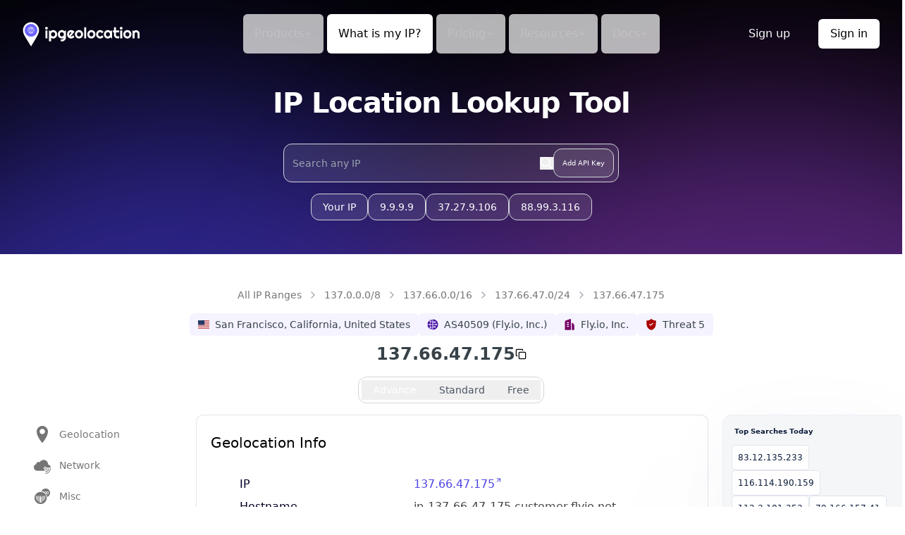

--- FILE ---
content_type: text/html;charset=UTF-8
request_url: https://ipgeolocation.io/browse/ip/137.66.47.175
body_size: 173075
content:
<!DOCTYPE html>
<html lang="en">

<head>

    <title>My IP | 137.66.47.175</title>

    <meta name="description" content="Get my IP details (137.66.47.175): IP address, Geolocation (country &amp; city), network, ISP, security &amp; abuse contact info, timezone &amp; user agent details.">

    
    <link rel="canonical" href="https://ipgeolocation.io/browse/ip/137.66.47.175"/>
    <link rel="shortcut icon" href="https://static.ipgeolocation.io/web-assets/images/favicon.ico">

    <meta name="application-name" content="Ipgeolocation">
    <meta name="generator" content="IPGeolocation">
    <meta name="keywords"
          content="IP Geolocation API, IP Geolocation, Online Business Conversions, GeoIP, IP Address, IP Location, IP Lookup, IP Geolocation Database">
    <meta property="og:title" content="Free IP Geolocation API and Accurate IP Geolocation Database">
    
    <meta property="og:url" content="'https://ipgeolocation.io'+${request}">
    <meta property="og:site_name" content="Free IP Geolocation API and Accurate IP Geolocation Database">
    <meta property="og:image" content="https://ipgeolocation.io/images/ipgeolocation-logo-with-bg.png">
    <meta property="og:image:alt" content="IP Geolocation API Logo">
    <meta property="og:type" content="website">
    <meta name="twitter:card" content="summary">
    <meta name="twitter:site" content="@ipgeolocationio">
    <meta name="twitter:title" content="Free IP Geolocation API and Accurate IP Geolocation Database">
    
    <meta name="twitter:image" content="https://ipgeolocation.io/images/ipgeolocation-logo-with-bg.png">
    <meta name="twitter:image:alt" content="IP Geolocation API Logo">
    <!DOCTYPE html>
<html lang="en">

<head class="navbar">
    <meta charset="utf-8">
    <meta http-equiv="X-UA-Compatible" content="IE=edge">
    <meta http-equiv="content-type" content="text/html" charset="UTF-8">
    <meta name="viewport" content="width=device-width, initial-scale=1.0">
    <link rel="shortcut icon"
          href="https://static.ipgeolocation.io/web-assets/images/favicon.ico" type="image/x-icon">
    <link rel="icon" type="image/x-icon"
          href="https://static.ipgeolocation.io/web-assets/images/favicon.ico">
    <meta http-equiv="content-type" content="public">
    <link href="/styles/output.css?v=1.3.4" rel="stylesheet">
    <!-- Global site tag (gtag.js) - Google Analytics -->
    <script type="text/javascript" async="" src="https://www.google-analytics.com/analytics.js"></script>
    <script type="text/javascript" async=""
            src="https://www.googletagmanager.com/gtag/js?id=G-KP1S0MVDZG&amp;l=dataLayer&amp;cx=c&amp;gtm=457e4cc1za200"></script>
    <script async="" src="https://www.googletagmanager.com/gtag/js?id=UA-116456024-1"></script>

    <!-- Google tag (gtag.js) -->
    <script async src="https://www.googletagmanager.com/gtag/js?id=AW-814819743"></script>
    <script>   window.dataLayer = window.dataLayer || [];   function gtag(){dataLayer.push(arguments);}   gtag('js', new Date());   gtag('config', 'AW-814819743'); </script>
    <script>function popupNav() {
        const nav = document.getElementById('nav');
        nav.classList.toggle('hidden');
    }

    window.dataLayer = window.dataLayer || [];

    function gtag() {
        dataLayer.push(arguments);
    }

    gtag('js', new Date());
    gtag('config', 'UA-116456024-1');
    </script>
    <script type="text/javascript">
        (function (c, l, a, r, i, t, y) {
            c[a] = c[a] || function () { (c[a].q = c[a].q || []).push(arguments) };
            t = l.createElement(r); t.async = 1; t.src = "https://www.clarity.ms/tag/" + i;
            y = l.getElementsByTagName(r)[0]; y.parentNode.insertBefore(t, y);
        })(window, document, "clarity", "script", "o66uefsqz6");
    </script>
    <script>
        function toggleDropdown(buttonId) {
            const dropdowns = {
                'api-docs-menu-button': 'api-docs-dropdown',
                'db-docs-menu-button': 'db-docs-dropdown',
                'sdk-docs-menu-button': 'sdk-docs-dropdown'
            };

            const dropdownId = dropdowns[buttonId];

            for (const [key, dropdown] of Object.entries(dropdowns)) {
                const menu = document.getElementById(dropdown);
                const button = document.getElementById(key);
                const svg = button.querySelector('svg');

                if (dropdown === dropdownId) {
                    const isVisible = !menu.classList.contains('hidden');
                    menu.classList.toggle('hidden', isVisible);
                    button.setAttribute('aria-expanded', !isVisible);

                    if (isVisible) {
                        svg.classList.remove('rotate-180');
                    } else {
                        svg.classList.add('rotate-180');
                    }
                } else {
                    menu.classList.add('hidden');
                    button.setAttribute('aria-expanded', false);
                    button.querySelector('svg').classList.remove('rotate-180');
                }
            }
        }
    </script>
</head>

    <script src="https://www.google.com/recaptcha/api.js?render=6Lf6BsIqAAAAAORK4RVL-rQZJ_OEwNxkQl46FE5l" async=""
            defer=""></script>
    <script src="https://www.google.com/recaptcha/api.js?render=6LcsHMMqAAAAAFISidOVL9_W6aGpgC9RJlztF_aU" async=""
            defer=""></script>
    <script type="text/javascript" async="" src="/scripts/json-view.js?v=1.3.4"></script>

</head>

<body class="bg-white" onload="verifyReCaptcha()">
<!DOCTYPE html>
<html lang="en">

<head>

</head>

<script>
    window.addEventListener('scroll', function () {
        const navbar = document.getElementById('navbar-fixed');
        const navbarBg = document.getElementById('navbar-bg');
        const navbarLogo = document.getElementById('navbar-logo');
        const navLinks = document.querySelectorAll('.js-navbar-link');
        const signInBtn = document.getElementById('sign-in-btn');
        const signUpBtn = document.getElementById('sign-up-btn');
        const scrolled = window.scrollY > 20;

        if (scrolled) {
            navbar.classList.remove('bg-gradient-to-r', 'from-purple-800', 'to-indigo-700');
            navbarBg.classList.remove('hidden');
            navbarLogo.src = "https://static.ipgeolocation.io/web-assets/images/ipgeo-blue-logo-landscape.svg";
        } else {
            navbarBg.classList.add('hidden');
            navbarLogo.src = "https://static.ipgeolocation.io/web-assets/images/ipgeo-logo-landscape.svg";
        }

        if (signInBtn) {
            signInBtn.classList.toggle('text-black', !scrolled);
            signInBtn.classList.toggle('bg-white', !scrolled);
            signInBtn.classList.toggle('hover:bg-indigo-100', !scrolled);
            signInBtn.classList.toggle('text-white', scrolled);
            signInBtn.classList.toggle('bg-indigo-600', scrolled);
            signInBtn.classList.toggle('hover:bg-indigo-700', scrolled);
        }

        if (signUpBtn) {
            signUpBtn.classList.toggle('text-white', !scrolled);
            signUpBtn.classList.toggle('hover:bg-indigo-800', !scrolled);
            signUpBtn.classList.toggle('text-black', scrolled);
            signUpBtn.classList.toggle('hover:bg-indigo-50', scrolled);
        }

        navLinks.forEach(link => {
            const isActive = link.classList.contains('active');
            if (isActive) {
                link.classList.toggle('text-black', !scrolled);
                link.classList.toggle('bg-white', !scrolled);
                link.classList.toggle('text-white', scrolled);
                link.classList.toggle('bg-indigo-600', scrolled);
            } else {
                link.classList.remove(
                    'text-black', 'hover:bg-indigo-600', 'hover:text-white',
                    'group-hover:bg-indigo-600', 'group-hover:text-white',
                    'text-white', 'hover:text-black', 'hover:bg-white',
                    'group-hover:bg-white', 'group-hover:text-black'
                );
                if (scrolled) {
                    link.classList.add(
                        'text-black', 'hover:bg-indigo-600', 'hover:text-white',
                        'group-hover:bg-indigo-600', 'group-hover:text-white'
                    );
                } else {
                    link.classList.add(
                        'text-white', 'hover:text-black', 'hover:bg-white',
                        'group-hover:bg-white', 'group-hover:text-black'
                    );
                }
            }
        });
    });
</script>

<body>
<div class="navbar">
    <div class="group-hover:bg-indigo-600 group-hover:text-white group-hover:bg-white group-hover:text-black"></div>
    <div id="navbar-fixed" class="fixed z-50 w-full">
        <div class="relative  ">
            <div id="navbar-bg" class="hidden absolute inset-0 bg-white/60 backdrop-blur-[13px] z-[-1]"
                 style="box-shadow: rgba(167, 169, 172, 0.2) 0px 4px 20px 0px;"></div>
            <div class="max-w-7xl mx-auto px-4 sm:px-6 lg:px-8">
                <div class="flex justify-between gap-2 items-center py-4 md:py-5 md:justify-start">
                    <div class="flex justify-start lg:w-0 md:flex-1"><a aria-label="ipgeolocation.io" href="/"><img
                            id="navbar-logo"
                            src="https://static.ipgeolocation.io/web-assets/images/ipgeo-logo-landscape.svg"
                            alt="IPGeolocation-Logo" class="flex-shrink-0"></a></div>
                    <div class="-my-2 md:hidden">
                        <button onclick="popupNav()" type="button"
                                class="menu rounded-md p-2 inline-flex items-center justify-center text-gray-400 hover:text-gray-500 hover:bg-gray-100 focus:outline-none focus:ring-1 focus:ring-inset focus:ring-indigo-500"
                                aria-expanded="false">
                            <span class="sr-only">Open menu</span>
                            <svg class="h-6 w-6" xmlns="http://www.w3.org/2000/svg" fill="none" viewBox="0 0 24 24"
                                 stroke="currentColor" aria-hidden="true">
                                <path stroke-linecap="round" stroke-linejoin="round" stroke-width="2"
                                      d="M4 6h16M4 12h16M4 18h16"/>
                            </svg>
                        </button>
                    </div>
                    <nav class="md:flex hidden">
                        <div class="relative items-center px-2 md:flex-1 ">
                            <div class="group inline-flex z-50">
                                <button type="button"
                                        class="hover:text-black group-hover:bg-white group-hover:text-black js-navbar-link hover:bg-white opacity-75 rounded-md inline-flex items-center text-base font-medium p-2 lg:p-4 transition duration-300 dropdown text-white">
                                    <span>Products</span>
                                    <svg xmlns="http://www.w3.org/2000/svg" fill="currentColor" viewBox="0 0 24 24"
                                         stroke="currentColor" stroke-width="2"
                                         class="w-3 h-3 opacity-75 group-hover:rotate-180 transform transition duration-150">
                                        <path stroke-linecap="round" stroke-linejoin="round" d="M19 9l-7 7-7-7">
                                        </path>
                                    </svg>
                                </button>

                                <div class="hidden fixed top-[4.5rem] inset-0 max-w-6xl mx-auto z-50 p-4 lg:h-[67vh] xl:h-fit group-hover:block peer-focus:block dropdown-menu"
                                     data-v-99d62f42="">
                                    <div
                                            class="bg-white rounded-2xl shadow-xl w-full max-w-6xl overflow-hidden flex flex-col md:flex-row animate-fade-in">
                                        <div
                                                class="w-full h-auto md:w-64 flex flex-col p-2 relative border-r border-gray-200 shadow-sm">
                                            <div
                                                    class="absolute inset-0 pointer-events-none bg-gradient-to-r from-indigo-900 to-purple-400 opacity-10">
                                            </div>
                                            <div class="flex flex-col space-y-2 flex-1">
                                                <button id="apiBtn"
                                                        class="group flex items-center px-4 py-3 rounded-xl transition-all bg-indigo-100 text-indigo-700">
                                                        <span class="p-2 mr-3 rounded-lg bg-indigo-500 text-white"><svg
                                                                class="w-5 h-5" viewBox="0 0 24 24" fill="none"
                                                                xmlns="http://www.w3.org/2000/svg">
                                                                <path
                                                                        d="M20 10C20 14.4183 12 22 12 22C12 22 4 14.4183 4 10C4 5.58172 7.58172 2 12 2C16.4183 2 20 5.58172 20 10Z"
                                                                        stroke="currentColor" stroke-width="2"
                                                                        stroke-linecap="round" stroke-linejoin="round">
                                                                </path>
                                                                <path
                                                                        d="M12 13C13.6569 13 15 11.6569 15 10C15 8.34315 13.6569 7 12 7C10.3431 7 9 8.34315 9 10C9 11.6569 10.3431 13 12 13Z"
                                                                        stroke="currentColor" stroke-width="2"
                                                                        stroke-linecap="round" stroke-linejoin="round">
                                                                </path>
                                                            </svg></span>
                                                    <div class="flex flex-col items-start"><span
                                                            class="text-sm font-semibold">API Services</span><span
                                                            class="text-xs text-gray-500 ">Geolocation &amp; data
                                                                services</span>
                                                    </div>
                                                </button>
                                                <button id="feedsBtn"
                                                        class="group flex items-center px-4 py-3 rounded-xl transition-all hover:bg-gray-100 text-gray-700 ">
                                                        <span
                                                                class="p-2 mr-3 rounded-lg bg-gray-200 text-gray-600  group-hover:bg-gray-300 "><svg
                                                                class="w-5 h-5" viewBox="0 0 24 24" fill="none"
                                                                xmlns="http://www.w3.org/2000/svg">
                                                                <path
                                                                        d="M19 12C19 13.2 16.08 14 12.5 14C8.92 14 6 13.2 6 12M19 7C19 8.48 16.08 10 12.5 10C8.92 10 6 8.48 6 7M19 7V17C19 18.48 16.08 20 12.5 20C8.92 20 6 18.48 6 17V7M19 7C19 5.52 16.08 4 12.5 4C8.92 4 6 5.52 6 7"
                                                                        stroke="currentColor" stroke-width="2"
                                                                        stroke-linecap="round" stroke-linejoin="round">
                                                                </path>
                                                            </svg></span>
                                                    <div class="flex flex-col items-start"><span
                                                            class="text-sm font-semibold">Data Feeds</span><span
                                                            class="text-xs text-gray-500 ">Data files &amp;
                                                                resources</span>
                                                    </div>
                                                </button>
                                                <button id="dbTiersBtn"
                                                        class="flex items-center px-4 py-3 rounded-xl transition-all hover:bg-gray-100  text-gray-700 ">
                                                    <span class="p-2 mr-3 rounded-lg bg-gray-200  text-gray-600  group-hover:bg-gray-300 "><svg
                                                            class="w-5 h-5" viewBox="0 0 24 24" fill="none"
                                                            xmlns="http://www.w3.org/2000/svg"><path
                                                            d="M19 12C19 13.2 16.08 14 12.5 14C8.92 14 6 13.2 6 12M19 7C19 8.48 16.08 10 12.5 10C8.92 10 6 8.48 6 7M19 7V17C19 18.48 16.08 20 12.5 20C8.92 20 6 18.48 6 17V7M19 7C19 5.52 16.08 4 12.5 4C8.92 4 6 5.52 6 7"
                                                            stroke="currentColor" stroke-width="2"
                                                            stroke-linecap="round" stroke-linejoin="round"></path></svg></span>
                                                    <div class="flex flex-col items-start"><span
                                                            class="text-sm font-semibold">Database Tiers</span><span
                                                            class="text-xs text-gray-500 ">Explore our DB Products</span>
                                                    </div>
                                                </button>
                                            </div>
                                            <div class="p-4 mt-auto bg-gray-100 text-black rounded-xl">
                                                <span class="font-medium text-sm">Need help choosing?</span>
                                                <p class="text-sm py-3 text-gray-600">Our team is ready to help you
                                                    find
                                                    the perfect solution.</p><a
                                                    class="w-full rounded-lg text-sm font-medium text-white px-4 py-2 bg-indigo-600 hover:bg-indigo-700 active:bg-indigo-800 focus:ring-2 focus:ring-indigo-500 focus:ring-opacity-50"
                                                    href="https://ipgeolocation.io/contact.html">Contact Us</a>
                                            </div>
                                        </div>
                                        <div class="flex-1 p-6 overflow-y-auto max-h-[80vh] relative">
                                            <div id="api-services"
                                                 class="grid grid-cols-1 md:grid-cols-1 lg:grid-cols-2 gap-3">
                                                <a class="group relative flex flex-col justify-center rounded-xl border border-neutral-100 bg-neutral-50 transition-colors duration-150 hover:bg-neutral-200/60 active:bg-neutral-200  "
                                                   href="https://ipgeolocation.io/ip-location-api.html">
                                                    <div class="flex items-center justify-start">
                                                        <div class="p-2 flex-shrink-0"><img
                                                                src="https://static.ipgeolocation.io/web-assets/images/ipp.svg"
                                                                class="h-16 w-16" alt="IP Location"></div>
                                                        <div class="p-2">
                                                            <span class="ml-2 font-medium text-gray-900">IP
                                                                Location API</span>
                                                            <p class="text-gray-600 p-2 text-sm flex-grow">Get
                                                                precise
                                                                geographical information about website visitors with
                                                                any
                                                                IP
                                                                address.</p>
                                                        </div>
                                                    </div>
                                                </a><a
                                                    class="group relative flex flex-col justify-center rounded-xl border border-neutral-100 bg-neutral-50 transition-colors duration-150 hover:bg-neutral-200/60 active:bg-neutral-200  "
                                                    href="https://ipgeolocation.io/ip-security-api.html">
                                                <div class="flex items-center justify-start">
                                                    <div class="p-2 flex-shrink-0"><img
                                                            src="https://static.ipgeolocation.io/web-assets/images/products/security-api.svg"
                                                            class="h-16 w-16" alt="IP Security"></div>
                                                    <div class="p-2">
                                                        <span class="ml-2 font-medium text-gray-900">IP
                                                            Security API</span>
                                                        <p class="text-gray-600 p-2 text-sm flex-grow">Detect
                                                            VPN,
                                                            proxy, Tor, bot, spam, and attacker IPs with threat
                                                            data.</p>
                                                    </div>
                                                </div>
                                            </a>
                                                <a class="group relative flex flex-col justify-center rounded-xl border border-neutral-100 bg-neutral-50 transition-colors duration-150 hover:bg-neutral-200/60 active:bg-neutral-200  "
                                                   href="https://ipgeolocation.io/asn-api.html">
                                                    <div class="flex items-center justify-start">
                                                        <div class="p-2 flex-shrink-0"><img
                                                                src="https://static.ipgeolocation.io/web-assets/images/products/globe-network.svg"
                                                                class="h-16 w-16" alt="ASN API"></div>
                                                        <div class="p-2">
                                                            <span class="ml-2 font-medium text-gray-900">ASN
                                                                API</span>
                                                            <p class="text-gray-600 p-2 text-sm flex-grow">Retrieve
                                                                accurate information about ASNs and their routes.
                                                            </p>
                                                        </div>
                                                    </div>
                                                </a>
                                                <a class="group relative flex flex-col justify-center rounded-xl border border-neutral-100 bg-neutral-50 transition-colors duration-150 hover:bg-neutral-200/60 active:bg-neutral-200  "
                                                   href="https://ipgeolocation.io/ip-abuse-contact-api.html">
                                                    <div class="flex items-center justify-start">
                                                        <div class="p-2 flex-shrink-0"><img
                                                                src="https://static.ipgeolocation.io/web-assets/images/products/abuse-api.svg"
                                                                class="h-16 w-16" alt="Abuse Contact API"></div>
                                                        <div class="p-2">
                                                            <span class="ml-2 font-medium text-gray-900">
                                                                Abuse Contact API</span>
                                                            <p class="text-gray-600 p-2 text-sm flex-grow">Our Abuse
                                                                Contact
                                                                API provides the abuse reporting contact details for
                                                                any
                                                                IP.</p>
                                                        </div>
                                                    </div>
                                                </a><a
                                                    class="group relative flex flex-col justify-center rounded-xl border border-neutral-100 bg-neutral-50 transition-colors duration-150 hover:bg-neutral-200/60 active:bg-neutral-200  "
                                                    href="https://ipgeolocation.io/astronomy-api.html">
                                                <div class="flex items-center justify-start">
                                                    <div class="p-2 flex-shrink-0"><img
                                                            src="https://static.ipgeolocation.io/web-assets/images/astronomy.svg"
                                                            class="h-16 w-16" alt="Astronomy API"></div>
                                                    <div class="p-2">
                                                        <span class="ml-2 font-medium text-gray-900">
                                                            Astronomy API</span>
                                                        <p class="text-gray-600 p-2 text-sm flex-grow">Access
                                                            sunrise,
                                                            sunset, moonrise, moonset times and celestial
                                                            position
                                                            data.</p>
                                                    </div>
                                                </div>
                                            </a><a
                                                    class="group relative flex flex-col justify-center rounded-xl border border-neutral-100 bg-neutral-50 transition-colors duration-150 hover:bg-neutral-200/60 active:bg-neutral-200  "
                                                    href="https://ipgeolocation.io/timezone-api.html">
                                                <div class="flex items-center justify-start">
                                                    <div class="p-2 flex-shrink-0"><img
                                                            src="https://static.ipgeolocation.io/web-assets/images/time-zone-api.svg"
                                                            class="h-16 w-16" alt="Timezone API"></div>
                                                    <div class="p-2">
                                                        <span class="ml-2 font-medium text-gray-900">Timezone
                                                            API</span>
                                                        <p class="text-gray-600 p-2 text-sm flex-grow">Get time
                                                            and date
                                                            information with timezone conversion capabilities.
                                                        </p>
                                                    </div>
                                                </div>
                                            </a><a
                                                    class="group relative flex flex-col justify-center rounded-xl border border-neutral-100 bg-neutral-50 transition-colors duration-150 hover:bg-neutral-200/60 active:bg-neutral-200  "
                                                    href="https://ipgeolocation.io/user-agent-api.html">
                                                <div class="flex items-center justify-start">
                                                    <div class="p-2 flex-shrink-0"><img
                                                            src="https://static.ipgeolocation.io/web-assets/images/user-agent-parser.svg"
                                                            class="h-16 w-16" alt="User Agent API"></div>
                                                    <div class="p-2">
                                                        <span class="ml-2 font-medium text-gray-900">User
                                                            Agent API</span>
                                                        <p class="text-gray-600 p-2 text-sm flex-grow">Detect
                                                            browser
                                                            types, operating systems, and device details from
                                                            user
                                                            agents.</p>
                                                    </div>
                                                </div>
                                            </a>
                                            </div>
                                            <div id="data-feeds" style="display: none;"
                                                 class=" grid grid-cols-1 md:grid-cols-1 lg:grid-cols-2 gap-3">
                                                <a class="group relative flex flex-col justify-center rounded-xl border border-neutral-100 bg-neutral-50 transition-colors duration-150 hover:bg-neutral-200/60 active:bg-neutral-200"
                                                   href="https://ipgeolocation.io/ip-geolocation-database.html">
                                                    <div class="flex items-center justify-start">
                                                        <div class="p-2 flex-shrink-0"><img
                                                                src="https://static.ipgeolocation.io/web-assets/images/database/ipgeolocation-database.svg"
                                                                class="h-16 w-16" alt="IP Geolocation Database">
                                                        </div>
                                                        <div class="p-2">
                                                            <span class="ml-2 font-medium text-gray-900">IP
                                                                Geolocation Database</span>
                                                            <p class="text-gray-600 p-2 text-sm flex-grow">Download
                                                                our
                                                                comprehensive geolocation database with regular
                                                                updates.</p>
                                                        </div>
                                                    </div>
                                                </a><a
                                                    class="group relative flex flex-col justify-center rounded-xl border border-neutral-100 bg-neutral-50 transition-colors duration-150 hover:bg-neutral-200/60 active:bg-neutral-200  "
                                                    href="https://ipgeolocation.io/ip-security-database.html">
                                                <div class="flex items-center justify-start">
                                                    <div class="p-2 flex-shrink-0"><img
                                                            src="https://static.ipgeolocation.io/web-assets/images/database/ip-security-database.svg"
                                                            class="h-16 w-16" alt="IP Security Database"></div>
                                                    <div class="p-2">
                                                        <span class="ml-2 font-medium text-gray-900">IP
                                                            Security Database</span>
                                                        <p class="text-gray-600 p-2 text-sm flex-grow">IP
                                                            Security
                                                            Database provides comprehensive threat intelligence
                                                            data.</p>
                                                    </div>
                                                </div>
                                            </a><a
                                                    class="group relative flex flex-col justify-center rounded-xl border border-neutral-100 bg-neutral-50 transition-colors duration-150 hover:bg-neutral-200/60 active:bg-neutral-200  "
                                                    href="https://ipgeolocation.io/ip-asn-database.html">
                                                <div class="flex items-center justify-start">
                                                    <div class="p-2 flex-shrink-0"><img
                                                            src="https://static.ipgeolocation.io/web-assets/images/database/ip-asn-database.svg"
                                                            class="h-16 w-16" alt="IP ASN Database"></div>
                                                    <div class="p-2">
                                                        <span class="ml-2 font-medium text-gray-900">IP to
                                                            ASN Database</span>
                                                        <p class="text-gray-600 p-2 text-sm flex-grow">ASN
                                                            Database
                                                            provides accurate information about ASNs and its
                                                            routes.</p>
                                                    </div>
                                                </div>
                                            </a><a
                                                    class="group relative flex flex-col justify-center rounded-xl border border-neutral-100 bg-neutral-50 transition-colors duration-150 hover:bg-neutral-200/60 active:bg-neutral-200  "
                                                    href="https://ipgeolocation.io/ip-company-database.html">
                                                <div class="flex items-center justify-start">
                                                    <div class="p-2 flex-shrink-0"><img
                                                            src="https://static.ipgeolocation.io/web-assets/images/database/ip-company-database.svg"
                                                            class="h-16 w-16" alt="IP Company Database"></div>
                                                    <div class="p-2">
                                                        <span class="ml-2 font-medium text-gray-900">IP to
                                                            Company Database</span>
                                                        <p class="text-gray-600 p-2 text-sm flex-grow">Access
                                                            Company
                                                            Database to retrieve companies associated with IP
                                                            addresses.</p>
                                                    </div>
                                                </div>
                                            </a><a
                                                    class="group relative flex flex-col justify-center rounded-xl border border-neutral-100 bg-neutral-50 transition-colors duration-150 hover:bg-neutral-200/60 active:bg-neutral-200  "
                                                    href="https://ipgeolocation.io/ip-abuse-contact-database.html">
                                                <div class="flex items-center justify-start">
                                                    <div class="p-2 flex-shrink-0"><img
                                                            src="https://static.ipgeolocation.io/web-assets/images/database/ip-abuse-contact-database.svg"
                                                            class="h-16 w-16" alt="IP Abuse Database"></div>
                                                    <div class="p-2">
                                                        <span class="ml-2 font-medium text-gray-900">IP Abuse
                                                            Contact
                                                            Database</span>
                                                        <p class="text-gray-600 p-2 text-sm flex-grow">Download
                                                            the IP
                                                            Abuse Database to get abuse contact information for
                                                            IPs.</p>
                                                    </div>
                                                </div>
                                            </a>
                                                <a class="group relative flex flex-col justify-center rounded-xl border border-neutral-100 transition-colors duration-150 hover:bg-neutral-200/60 active:bg-neutral-200  dark:hover:bg-white/15 dark:active:bg-white/20 bg-neutral-50"
                                                   href="https://ipgeolocation.io/ip-whois-database.html">
                                                    <div class="flex items-center justify-start">
                                                        <div class="p-2 flex-shrink-0"><img
                                                                src="https://static.ipgeolocation.io/web-assets/images/database/ip-whois-database.svg"
                                                                class="h-16 w-16" alt="IP Whois Database"></div>
                                                        <div class="p-2">
                                                            <span class="ml-2 font-medium text-gray-900">IP
                                                                Whois Database</span>
                                                            <p class="text-gray-600 p-2 text-sm flex-grow">Access
                                                                our IP
                                                                Whois Database to retrieve parsed information about
                                                                IP
                                                                addresses.</p>
                                                        </div>
                                                    </div>
                                                </a>
                                                <a class="group relative flex flex-col justify-center rounded-xl border border-neutral-100 transition-colors duration-150 hover:bg-neutral-200/60 active:bg-neutral-200  dark:hover:bg-white/15 dark:active:bg-white/20 bg-neutral-50"
                                                   href="https://ipgeolocation.io/asn-whois-database.html">
                                                    <div class="flex items-center justify-start">
                                                        <div class="p-2 flex-shrink-0"><img
                                                                src="https://static.ipgeolocation.io/web-assets/images/database/asn-whois-database.svg"
                                                                class="h-16 w-16" alt="ASN Whois Database"></div>
                                                        <div class="p-2">
                                                            <span class="ml-2 font-medium text-gray-900">ASN
                                                                Whois Database</span>
                                                            <p class="text-gray-600 p-2 text-sm flex-grow">Download
                                                                our
                                                                ASN Whois Database to retrieve parsed information
                                                                about
                                                                ASNs.</p>
                                                        </div>
                                                    </div>
                                                </a>
                                            </div>
                                            <div id="db-tiers-tab" style="display: none;"
                                                 class="grid grid-cols-1 md:grid-cols-1 lg:grid-cols-2 gap-3"><a
                                                    class="group relative flex flex-col justify-center rounded-xl border border-neutral-100 transition-colors duration-150 hover:bg-neutral-200/60 active:bg-neutral-200  dark:hover:bg-white/15 dark:active:bg-white/20 bg-neutral-50"
                                                    href="https://ipgeolocation.io/geo-advance-databases.html">
                                                <div class="flex items-center justify-start">
                                                    <div class="p-2 flex-shrink-0"><img
                                                            src="https://static.ipgeolocation.io/web-assets/images/pricing/geo-advance-db.svg"
                                                            class="h-16 w-16" alt="Geo Advance Databases"
                                                            loading="lazy">
                                                    </div>
                                                    <div class="p-2"><span class="ml-2 font-medium text-gray-900">Geo
                                                        Advance Databases</span>
                                                        <p class="text-gray-600 p-2 text-sm flex-grow">Enhanced IP
                                                            Geolocation Databases with additional data fields and higher
                                                            accuracy.</p></div>
                                                </div>
                                            </a><a class="group relative flex flex-col justify-center rounded-xl border border-neutral-100 transition-colors duration-150 hover:bg-neutral-200/60 active:bg-neutral-200  dark:hover:bg-white/15 dark:active:bg-white/20 bg-neutral-50"
                                                   href="https://ipgeolocation.io/security-pro-databases.html">
                                                <div class="flex items-center justify-start">
                                                    <div class="p-2 flex-shrink-0"><img
                                                            src="https://static.ipgeolocation.io/web-assets/images/pricing/security-pro-db.svg"
                                                            class="h-16 w-16" alt="Security Pro Databases"
                                                            loading="lazy"></div>
                                                    <div class="p-2"><span class="ml-2 font-medium text-gray-900">Security
                                                        Pro Databases</span>
                                                        <p class="text-gray-600 p-2 text-sm flex-grow">Explore Security
                                                            Pro Databases with enriched threat intelligence data.</p>
                                                    </div>
                                                </div>
                                            </a><a class="group relative flex flex-col justify-center rounded-xl border border-neutral-100 transition-colors duration-150 hover:bg-neutral-200/60 active:bg-neutral-200  dark:hover:bg-white/15 dark:active:bg-white/20 bg-neutral-50"
                                                   href="https://ipgeolocation.io/geo-standard-databases.html">
                                                <div class="flex items-center justify-start">
                                                    <div class="p-2 flex-shrink-0"><img
                                                            src="https://static.ipgeolocation.io/web-assets/images/pricing/geo-standard-db.svg"
                                                            class="h-16 w-16" alt="Geo Standard Databases"
                                                            loading="lazy"></div>
                                                    <div class="p-2"><span class="ml-2 font-medium text-gray-900">Geo
                                                        Standard Databases</span>
                                                        <p class="text-gray-600 p-2 text-sm flex-grow">Standard IP
                                                            Geolocation Databases with essential data fields and regular
                                                            updates.</p></div>
                                                </div>
                                            </a></div>
                                        </div>

                                    </div>
                                </div>

                            </div>
                            <a href="/what-is-my-ip"
                               class="active text-black bg-white js-navbar-link rounded-md inline-flex items-center text-base font-medium p-2 lg:p-4 peer transition duration-300">
                                What is my IP?
                            </a>

                            <div class="group inline-flex z-50">
                                <button type="button"
                                        class="inline-flex hover:text-black group-hover:bg-white group-hover:text-black js-navbar-link group hover:bg-white opacity-75 rounded-md items-center text-base font-medium p-2 lg:p-4 peer transition duration-300 dropdown group text-white"
                                        data-v-99d62f42="">
                                    <span data-v-99d62f42="">Pricing</span>
                                    <svg xmlns="http://www.w3.org/2000/svg" fill="currentColor" viewBox="0 0 24 24"
                                         stroke="currentColor" stroke-width="2"
                                         class="w-3 h-3 opacity-75 group-hover:rotate-180 transform transition duration-150"
                                         data-v-99d62f42="">
                                        <path stroke-linecap="round" stroke-linejoin="round" d="M19 9l-7 7-7-7">
                                        </path>
                                    </svg>
                                </button>
                                <div
                                        class="hidden fixed top-[4.5rem] inset-0 max-w-xl mx-auto z-50 p-4 group-hover:block dropdown-menu h-fit">
                                    <div
                                            class="rounded-lg shadow-lg ring-1 lg:shadow-md md:rounded-xl md:border-gray-100 ring-black ring-opacity-5 overflow-hidden w-full">
                                        <div
                                                class="relative p-4 gap-4 flex flex-row gap-2 bg-white p-2 ring-1 ring-gray-300">
                                            <a href="https://ipgeolocation.io/pricing.html">
                                                <div class="group hover:bg-neutral-200/60 active:bg-neutral-200 relative flex flex-col overflow-hidden rounded-xl border border-neutral-100 bg-neutral-50 "
                                                     data-radix-collection-item="">
                                                    <div class="relative px-5 py-3">
                                                        <div class="flex gap-3 items-center">
                                                            <svg class="pointer-events-none absolute inset-0 text-black/10 [mask-image:linear-gradient(transparent,black,transparent)] "
                                                                 width="100%" height="100%">
                                                                <defs>
                                                                    <pattern id="grid-«r1l»" x="-52" y="-24"
                                                                             width="60" height="60"
                                                                             patternUnits="userSpaceOnUse">
                                                                        <path d="M 60 0 L 0 0 0 60"
                                                                              fill="transparent" stroke="currentColor"
                                                                              stroke-width="1"></path>
                                                                    </pattern>
                                                                </defs>
                                                                <rect fill="url(#grid-«r1l»)" width="100%"
                                                                      height="100%"></rect>
                                                            </svg>
                                                            <div
                                                                    class="flex size-4 items-center justify-center rounded bg-blue-400">
                                                                <svg class="p-[1px]" viewBox="0 0 24 24" fill="none"
                                                                     xmlns="http://www.w3.org/2000/svg">
                                                                    <g id="SVGRepo_bgCarrier" stroke-width="0"></g>
                                                                    <g id="SVGRepo_tracerCarrier"
                                                                       stroke-linecap="round"
                                                                       stroke-linejoin="round"></g>
                                                                    <g id="SVGRepo_iconCarrier">
                                                                        <circle opacity="0.5" cx="12" cy="12" r="10"
                                                                                stroke="#1C274C" stroke-width="1.5">
                                                                        </circle>
                                                                        <path
                                                                                d="M15 6.80269C14.1175 6.29218 13.0929 6 12 6C8.68629 6 6 8.68629 6 12C6 15.3137 8.68629 18 12 18C13.0929 18 14.1175 17.7078 15 17.1973"
                                                                                stroke="#1C274C" stroke-width="1.5"
                                                                                stroke-linecap="round"></path>
                                                                        <path d="M5 10.5H10" stroke="#1C274C"
                                                                              stroke-width="1.5"
                                                                              stroke-linecap="round"></path>
                                                                        <path d="M5 13.5H10" stroke="#1C274C"
                                                                              stroke-width="1.5"
                                                                              stroke-linecap="round"></path>
                                                                    </g>
                                                                </svg>
                                                            </div>
                                                            <span class="font-medium text-gray-900">API Pricing</span>
                                                        </div>
                                                        <p class="mt-2 max-w-[14rem] text-sm text-neutral-500">
                                                            Experience automatic discounts that grow with your
                                                            success</p>
                                                    </div>
                                                    <div class="relative mt-7 h-40 grow">
                                                        <div
                                                                class="absolute left-0 w-full h-full grow overflow-hidden [mask-image:linear-gradient(black_50%,transparent)] top-[unset]">
                                                            <div class="relative w-full h-full">
                                                                <div
                                                                        class="pointer-events-none absolute left-0 w-full h-full">
                                                                    <div class="relative flex items-center gap-2">
                                                                        <div
                                                                                class="border-gray-200 bg-gray-100/90 w-full mx-3 rounded-lg border p-0">
                                                                            <div class="p-1.5">
                                                                                <div
                                                                                        class="text-content-default mt-1 px-1.5 pb-0.5 text-[0.8125rem] text-neutral-600 font-medium sm:mt-2">
                                                                                    Upto 1K daily free requests
                                                                                </div>
                                                                            </div>
                                                                            <div
                                                                                    class="border-gray-200 flex flex-col gap-2 border-t p-3">
                                                                                <div
                                                                                        class="flex items-center justify-between gap-2">
                                                                                    <div
                                                                                            class="flex items-center gap-2">
                                                                                        <div class="size-2 rounded-sm border border-black/20 bg-current opacity-70"
                                                                                             style="color: rgb(59, 130, 246);">
                                                                                        </div>
                                                                                        <div
                                                                                                class="text-neutral-500 text-xs font-medium leading-none">
                                                                                            Free API
                                                                                        </div>
                                                                                    </div>
                                                                                    <span
                                                                                            class="text-neutral-500 text-xs leading-none">$0</span>
                                                                                </div>
                                                                                <div
                                                                                        class="flex items-center justify-between gap-2">
                                                                                    <div
                                                                                            class="flex items-center gap-2">
                                                                                        <div class="size-2 rounded-sm border border-black/20 bg-current opacity-70"
                                                                                             style="color: rgb(20, 184, 166);">
                                                                                        </div>
                                                                                        <div
                                                                                                class="text-neutral-500 text-xs font-medium leading-none">
                                                                                            Standard API
                                                                                        </div>
                                                                                    </div>
                                                                                    <span
                                                                                            class="text-neutral-500 text-xs leading-none">$9</span>
                                                                                </div>
                                                                                <div
                                                                                        class="flex items-center justify-between gap-2">
                                                                                    <div
                                                                                            class="flex items-center gap-2">
                                                                                        <div class="size-2 rounded-sm border border-black/20 bg-current opacity-70"
                                                                                             style="color: rgb(168, 85, 247);">
                                                                                        </div>
                                                                                        <div
                                                                                                class="text-neutral-500 text-xs font-medium leading-none">
                                                                                            Security API
                                                                                        </div>
                                                                                    </div>
                                                                                    <span
                                                                                            class="text-neutral-500 text-xs leading-none">$99</span>
                                                                                </div>
                                                                                <div
                                                                                        class="flex items-center justify-between gap-2">
                                                                                    <div
                                                                                            class="flex items-center gap-2">
                                                                                        <div class="size-2 rounded-sm border border-black/20 bg-current opacity-70"
                                                                                             style="color: rgb(20, 78, 204);">
                                                                                        </div>
                                                                                        <div
                                                                                                class="text-neutral-500 text-xs font-medium leading-none">
                                                                                            Advanced API
                                                                                        </div>
                                                                                    </div>
                                                                                    <span
                                                                                            class="text-neutral-500 text-xs leading-none">$199</span>
                                                                                </div>
                                                                                <div
                                                                                        class="flex items-center justify-between gap-2">
                                                                                    <div
                                                                                            class="flex items-center gap-2">
                                                                                        <div class="size-2 rounded-sm border border-black/20 bg-current opacity-70"
                                                                                             style="color: rgb(20, 184, 166);">
                                                                                        </div>
                                                                                        <div
                                                                                                class="text-neutral-500 text-xs font-medium leading-none">
                                                                                            Enterprise
                                                                                        </div>
                                                                                    </div>
                                                                                    <span
                                                                                            class="text-neutral-500 text-xs leading-none">$99+</span>
                                                                                </div>
                                                                            </div>
                                                                        </div>
                                                                    </div>
                                                                </div>
                                                            </div>
                                                        </div>
                                                    </div>
                                                </div>
                                            </a><a href="https://ipgeolocation.io/db-pricing.html">
                                            <div class="group hover:bg-neutral-200/60 active:bg-neutral-200 relative flex flex-col overflow-hidden rounded-xl border border-neutral-100 bg-neutral-50 "
                                                 data-radix-collection-item="" data-tabindex="">
                                                <div class="relative px-5 py-3">
                                                    <div class="flex gap-3 items-center">
                                                        <svg class="pointer-events-none absolute inset-0 text-black/10 [mask-image:linear-gradient(transparent,black,transparent)] "
                                                             width="100%" height="100%">
                                                            <defs>
                                                                <pattern id="grid-«r4a»" x="-52" y="-24"
                                                                         width="60" height="60"
                                                                         patternUnits="userSpaceOnUse">
                                                                    <path d="M 60 0 L 0 0 0 60"
                                                                          fill="transparent" stroke="currentColor"
                                                                          stroke-width="1"></path>
                                                                </pattern>
                                                            </defs>
                                                            <rect fill="url(#grid-«r4a»)" width="100%"
                                                                  height="100%"></rect>
                                                        </svg>
                                                        <div
                                                                class="flex size-4 items-center justify-center rounded bg-indigo-400">
                                                            <svg class="p-[1px]" viewBox="0 0 24 24" fill="none"
                                                                 xmlns="http://www.w3.org/2000/svg">
                                                                <g id="SVGRepo_bgCarrier" stroke-width="0"></g>
                                                                <g id="SVGRepo_tracerCarrier"
                                                                   stroke-linecap="round"
                                                                   stroke-linejoin="round"></g>
                                                                <g id="SVGRepo_iconCarrier">
                                                                    <path
                                                                            d="M15.9101 12.3699H20.6001C20.5201 17.0399 19.6001 17.8099 16.7301 19.5099C16.4001 19.7099 16.2901 20.1299 16.4901 20.4699C16.6901 20.7999 17.1101 20.91 17.4501 20.71C20.8301 18.71 22.0101 17.4899 22.0101 11.6699V6.27997C22.0101 4.56997 20.6201 3.18994 18.9201 3.18994H15.9201C14.1601 3.18994 12.8301 4.51997 12.8301 6.27997V9.27997C12.8201 11.04 14.1501 12.3699 15.9101 12.3699Z"
                                                                            fill="#292D32"></path>
                                                                    <path opacity="0.4"
                                                                          d="M5.08982 12.3699H9.77982C9.69982 17.0399 8.77982 17.8099 5.90982 19.5099C5.57982 19.7099 5.46982 20.1299 5.66982 20.4699C5.86982 20.7999 6.28982 20.91 6.62982 20.71C10.0098 18.71 11.1898 17.4899 11.1898 11.6699V6.27997C11.1898 4.56997 9.79982 3.18994 8.09982 3.18994H5.09982C3.33982 3.18994 2.00982 4.51997 2.00982 6.27997V9.27997C1.99982 11.04 3.32982 12.3699 5.08982 12.3699Z"
                                                                          fill="#292D32"></path>
                                                                </g>
                                                            </svg>
                                                        </div>
                                                        <span class="font-medium text-gray-900">DB Pricing</span>
                                                    </div>
                                                    <p class="mt-2 max-w-[14rem] text-sm text-neutral-500">
                                                        Get Started with our Databases Today</p>
                                                </div>
                                                <div class="relative mt-[1.6rem] h-40 grow">
                                                    <div
                                                            class="absolute left-0 top-0 w-full h-full grow overflow-hidden [mask-image:linear-gradient(black_50%,transparent)] pl-2">
                                                        <div class="relative w-full h-full">
                                                            <div class="pointer-events-none relative w-full h-full"
                                                                 aria-hidden="true">
                                                                <div class="relative left-0 top-0 grid ">
                                                                    <div class="h-[60px] w-full p-[3px]">
                                                                        <div
                                                                                class="border-gray-200 bg-gray-100/90 flex w-full h-full select-none overflow-hidden rounded border">
                                                                            <img class="bg-bg-emphasis aspect-square h-full"
                                                                                 src="https://static.ipgeolocation.io/web-assets/images/database/geo-max.svg"
                                                                                 alt="Geo Max Database"
                                                                                 style="background-size: 1400%; background-position-x: 1400%;">
                                                                            <div
                                                                                    class="border-border-subtle flex h-full flex-col justify-between px-2 py-1.5">
                                                                                <div
                                                                                        class="flex items-center gap-1.5">
                                                                                            <span
                                                                                                    class="text-neutral-700 text-[9px] font-medium">Geo
                                                                                                Advance Databases</span>
                                                                                </div>
                                                                                <div
                                                                                        class="divide-border-subtle flex divide-x">
                                                                                    <div
                                                                                            class="flex flex-col pr-4">
                                                                                                <span
                                                                                                        class="text-neutral-500 text-[6px] font-medium">Update</span><span
                                                                                            class="text-neutral-500 text-[9px] font-medium">Daily</span>
                                                                                    </div>
                                                                                    <div
                                                                                            class="flex flex-col pl-4">
                                                                                                <span
                                                                                                        class="text-neutral-500 text-[6px] font-medium">Entries</span><span
                                                                                            class="text-neutral-500 text-[9px] font-medium">29.8M</span>
                                                                                    </div>
                                                                                </div>
                                                                            </div>
                                                                        </div>
                                                                    </div>
                                                                    <div class="h-[60px] w-full p-[3px]">
                                                                        <div
                                                                                class="border-gray-200 bg-gray-100/90 flex w-full h-full select-none overflow-hidden rounded border">
                                                                            <img class="bg-bg-emphasis aspect-square h-full"
                                                                                 src="https://static.ipgeolocation.io/web-assets/images/database/security-pro.svg"
                                                                                 alt="Security Pro Databases"
                                                                                 style="background-size: 1400%; background-position-x: 1400%;">
                                                                            <div
                                                                                    class="border-border-subtle flex h-full flex-col justify-between px-2 py-1.5">
                                                                                <div
                                                                                        class="flex items-center gap-1.5">
                                                                                            <span
                                                                                                    class="text-neutral-700 text-[9px] font-medium">Security
                                                                                                Pro Databases</span>
                                                                                </div>
                                                                                <div
                                                                                        class="divide-border-subtle flex divide-x">
                                                                                    <div
                                                                                            class="flex flex-col pr-4">
                                                                                                <span
                                                                                                        class="text-neutral-500 text-[6px] font-medium">Update</span><span
                                                                                            class="text-neutral-500 text-[9px] font-medium">Daily</span>
                                                                                    </div>
                                                                                    <div
                                                                                            class="flex flex-col pl-4">
                                                                                                <span
                                                                                                        class="text-neutral-500 text-[6px] font-medium">Entries</span><span
                                                                                            class="text-neutral-500 text-[9px] font-medium">17.3M</span>
                                                                                    </div>
                                                                                </div>
                                                                            </div>
                                                                        </div>
                                                                    </div>
                                                                    <div class="h-[60px] w-full p-[3px]">
                                                                        <div
                                                                                class="border-gray-200 bg-gray-100/90 flex w-full h-full select-none overflow-hidden rounded border">
                                                                            <img class="bg-bg-emphasis aspect-square h-full"
                                                                                 src="https://static.ipgeolocation.io/web-assets/images/database/geo-lite.svg"
                                                                                 alt="Geo Lite Database"
                                                                                 style="background-size: 1400%; background-position-x: 1400%;">
                                                                            <div
                                                                                    class="border-border-subtle flex h-full flex-col justify-between px-2 py-1.5">
                                                                                <div
                                                                                        class="flex items-center gap-1.5">
                                                                                            <span
                                                                                                    class="text-neutral-700 text-[9px] font-medium">Geo
                                                                                                Lite Database</span>
                                                                                </div>
                                                                                <div
                                                                                        class="divide-border-subtle flex divide-x">
                                                                                    <div
                                                                                            class="flex flex-col pr-4">
                                                                                                <span
                                                                                                        class="text-neutral-500 text-[6px] font-medium">Update</span><span
                                                                                            class="text-neutral-500 text-[9px] font-medium">Daily</span>
                                                                                    </div>
                                                                                    <div
                                                                                            class="flex flex-col pl-4">
                                                                                                <span
                                                                                                        class="text-neutral-500 text-[6px] font-medium">Entries</span><span
                                                                                            class="text-neutral-500 text-[9px] font-medium">28.1M</span>
                                                                                    </div>
                                                                                </div>
                                                                            </div>
                                                                        </div>
                                                                    </div>
                                                                </div>
                                                            </div>
                                                        </div>
                                                    </div>
                                                </div>
                                            </div>
                                        </a>
                                        </div>
                                    </div>
                                </div>

                            </div>
                            <div class="group inline-flex z-50">
                                <button type="button"
                                        class="inline-flex hover:text-black group-hover:bg-white group-hover:text-black js-navbar-link group hover:bg-white opacity-75 rounded-md items-center text-base font-medium p-2 lg:p-4 peer transition duration-300 dropdown group text-white"
                                        data-v-99d62f42="">
                                    <span data-v-99d62f42="">Resources</span>
                                    <svg xmlns="http://www.w3.org/2000/svg" fill="currentColor" viewBox="0 0 24 24"
                                         stroke="currentColor" stroke-width="2"
                                         class="w-3 h-3 opacity-75 group-hover:rotate-180 transform transition duration-150"
                                         data-v-99d62f42="">
                                        <path stroke-linecap="round" stroke-linejoin="round" d="M19 9l-7 7-7-7">
                                        </path>
                                    </svg>
                                </button>
                                <div
                                        class="hidden left-0 right-0 max-w-6xl mx-auto z-50 p-4 fixed top-[4.5rem] inset-0 group-hover:block dropdown-menu h-fit">
                                    <div
                                            class="grid grid-cols-1 justify-center md:grid-cols-3 gap-1 bg-gradient-to-b from-gray-100 to-gray-50 border border-gray-200/70 rounded-2xl shadow-xl relative py-6 md:h-[85vh] overflow-auto lg:h-fit">
                                        <div class="absolute inset-0 to-gray-50 -z-10"></div>
                                        <div class="p-6 border-r border-gray-600  last:border-r-0">
                                            <div class="flex items-center ml-2 gap-2 mb-6">
                                                <span
                                                        class="text-sm  font-semibold text-gray-700  uppercase tracking-wide">
                                                    Discover</span>
                                            </div>
                                            <div class="space-y-1.5"><a
                                                    class="group relative isolate z-0 flex flex-col justify-between overflow-hidden rounded-xl border border-neutral-100 bg-neutral-50 px-5 py-4 transition-colors duration-75"
                                                    href="https://ipgeolocation.io/blog.html">
                                                <div
                                                        class="absolute inset-0 opacity-0 transition-opacity duration-150 group-hover:opacity-100">
                                                    <div
                                                            class="absolute -inset-[25%] -skew-y-12 [mask-image:linear-gradient(225deg,black,transparent_50%)]">
                                                        <svg class="pointer-events-none absolute inset-1 translate-y-2 text-[#ad1f3288] transition-transform duration-150 ease-out group-hover:translate-y-0"
                                                             width="100%" height="100%">
                                                            <defs>
                                                                <pattern id="grid-«r6r»" x="-1" y="-15"
                                                                         width="46" height="46"
                                                                         patternUnits="userSpaceOnUse">
                                                                    <path d="M 46 0 L 0 0 0 46"
                                                                          fill="transparent" stroke="currentColor"
                                                                          stroke-width="1"></path>
                                                                </pattern>
                                                            </defs>
                                                            <rect fill="url(#grid-«r6r»)" width="100%"
                                                                  height="100%"></rect>
                                                        </svg>
                                                    </div>
                                                    <div
                                                            class="absolute -inset-[10%] opacity-10 blur-[50px]  bg-[linear-gradient(230deg,_#0a4bff,_#7f00ff)] hover:bg-[linear-gradient(230deg,_#8f00ff,_#1a4bff)]">
                                                    </div>
                                                </div>
                                                <div class="flex items-center gap-3">
                                                    <div>
                                                        <div class="flex gap-2">
                                                            <svg class="w-5 h-5"
                                                                 xmlns="http://www.w3.org/2000/svg"
                                                                 viewBox="0 0 24 24" fill="none">
                                                                <path opacity="0.5"
                                                                      d="M3 10C3 6.22876 3 4.34315 4.17157 3.17157C5.34315 2 7.22876 2 11 2H13C16.7712 2 18.6569 2 19.8284 3.17157C21 4.34315 21 6.22876 21 10V14C21 17.7712 21 19.6569 19.8284 20.8284C18.6569 22 16.7712 22 13 22H11C7.22876 22 5.34315 22 4.17157 20.8284C3 19.6569 3 17.7712 3 14V10Z"
                                                                      fill="#1C274C"></path>
                                                                <path
                                                                        d="M16.5189 16.5013C16.6939 16.3648 16.8526 16.2061 17.1701 15.8886L21.1275 11.9312C21.2231 11.8356 21.1793 11.6708 21.0515 11.6264C20.5844 11.4644 19.9767 11.1601 19.4083 10.5917C18.8399 10.0233 18.5356 9.41561 18.3736 8.94849C18.3292 8.82066 18.1644 8.77687 18.0688 8.87254L14.1114 12.8299C13.7939 13.1474 13.6352 13.3061 13.4987 13.4811C13.3377 13.6876 13.1996 13.9109 13.087 14.1473C12.9915 14.3476 12.9205 14.5606 12.7786 14.9865L12.5951 15.5368L12.3034 16.4118L12.0299 17.2323C11.9601 17.4419 12.0146 17.6729 12.1708 17.8292C12.3271 17.9854 12.5581 18.0399 12.7677 17.9701L13.5882 17.6966L14.4632 17.4049L15.0135 17.2214L15.0136 17.2214C15.4394 17.0795 15.6524 17.0085 15.8527 16.913C16.0891 16.8004 16.3124 16.6623 16.5189 16.5013Z"
                                                                        fill="#1C274C"></path>
                                                                <path
                                                                        d="M22.3665 10.6922C23.2112 9.84754 23.2112 8.47812 22.3665 7.63348C21.5219 6.78884 20.1525 6.78884 19.3078 7.63348L19.1806 7.76071C19.0578 7.88348 19.0022 8.05496 19.0329 8.22586C19.0522 8.33336 19.0879 8.49053 19.153 8.67807C19.2831 9.05314 19.5288 9.54549 19.9917 10.0083C20.4545 10.4712 20.9469 10.7169 21.3219 10.847C21.5095 10.9121 21.6666 10.9478 21.7741 10.9671C21.945 10.9978 22.1165 10.9422 22.2393 10.8194L22.3665 10.6922Z"
                                                                        fill="#1C274C"></path>
                                                                <path fill-rule="evenodd" clip-rule="evenodd"
                                                                      d="M7.25 9C7.25 8.58579 7.58579 8.25 8 8.25H14.5C14.9142 8.25 15.25 8.58579 15.25 9C15.25 9.41421 14.9142 9.75 14.5 9.75H8C7.58579 9.75 7.25 9.41421 7.25 9ZM7.25 13C7.25 12.5858 7.58579 12.25 8 12.25H11C11.4142 12.25 11.75 12.5858 11.75 13C11.75 13.4142 11.4142 13.75 11 13.75H8C7.58579 13.75 7.25 13.4142 7.25 13ZM7.25 17C7.25 16.5858 7.58579 16.25 8 16.25H9.5C9.91421 16.25 10.25 16.5858 10.25 17C10.25 17.4142 9.91421 17.75 9.5 17.75H8C7.58579 17.75 7.25 17.4142 7.25 17Z"
                                                                      fill="#1C274C"></path>
                                                            </svg>
                                                            <span
                                                                    class="text-sm font-medium text-neutral-900 ">Blogs</span>
                                                        </div>
                                                        <p class="relative mt-2 text-xs text-neutral-500 ">
                                                            Latest blogs,
                                                            expert tips, industry news
                                                        </p>
                                                    </div>
                                                </div>
                                            </a>
                                                <a
                                                        class="group relative isolate z-0 flex flex-col justify-between overflow-hidden rounded-xl border border-neutral-100 bg-neutral-50 px-5 py-4 transition-colors duration-75"
                                                        href="https://ipgeolocation.io/documentation.html">
                                                    <div
                                                            class="absolute inset-0 opacity-0 transition-opacity duration-150 group-hover:opacity-100">
                                                        <div
                                                                class="absolute -inset-[25%] -skew-y-12 [mask-image:linear-gradient(225deg,black,transparent_50%)]">
                                                            <svg class="pointer-events-none absolute inset-1 translate-y-2 text-[#ad1f3288] transition-transform duration-150 ease-out group-hover:translate-y-0"
                                                                 width="100%" height="100%">
                                                                <defs>
                                                                    <pattern id="grid-«r6r»" x="-1" y="-15"
                                                                             width="46" height="46"
                                                                             patternUnits="userSpaceOnUse">
                                                                        <path d="M 46 0 L 0 0 0 46"
                                                                              fill="transparent" stroke="currentColor"
                                                                              stroke-width="1"></path>
                                                                    </pattern>
                                                                </defs>
                                                                <rect fill="url(#grid-«r6r»)" width="100%"
                                                                      height="100%"></rect>
                                                            </svg>
                                                        </div>
                                                        <div
                                                                class="absolute -inset-[10%] opacity-10 blur-[50px]  bg-[linear-gradient(230deg,_#0a4bff,_#7f00ff)] hover:bg-[linear-gradient(230deg,_#8f00ff,_#1a4bff)]">
                                                        </div>
                                                    </div>
                                                    <div class="flex items-center gap-3">
                                                        <div>
                                                            <div class="flex gap-2">
                                                                <svg class="w-5 h-5"
                                                                     xmlns="http://www.w3.org/2000/svg" width="800px"
                                                                     height="800px" viewBox="0 0 24 24" fill="none">
                                                                    <path opacity="0.5"
                                                                          d="M4.72718 2.73332C5.03258 2.42535 5.46135 2.22456 6.27103 2.11478C7.10452 2.00177 8.2092 2 9.7931 2H14.2069C15.7908 2 16.8955 2.00177 17.729 2.11478C18.5387 2.22456 18.9674 2.42535 19.2728 2.73332C19.5782 3.0413 19.7773 3.47368 19.8862 4.2902C19.9982 5.13073 20 6.24474 20 7.84202L20 18H7.42598C6.34236 18 5.96352 18.0057 5.67321 18.0681C5.15982 18.1785 4.71351 18.4151 4.38811 18.7347C4.27837 18.8425 4.22351 18.8964 4.09696 19.2397C4.02435 19.4367 4 19.5687 4 19.7003V7.84202C4 6.24474 4.00176 5.13073 4.11382 4.2902C4.22268 3.47368 4.42179 3.0413 4.72718 2.73332Z"
                                                                          fill="#1C274D"></path>
                                                                    <path
                                                                            d="M20 18H7.42598C6.34236 18 5.96352 18.0057 5.67321 18.0681C5.15982 18.1785 4.71351 18.4151 4.38811 18.7347C4.27837 18.8425 4.22351 18.8964 4.09696 19.2397C3.97041 19.5831 3.99045 19.7288 4.03053 20.02C4.03761 20.0714 4.04522 20.1216 4.05343 20.1706C4.16271 20.8228 4.36259 21.1682 4.66916 21.4142C4.97573 21.6602 5.40616 21.8206 6.21896 21.9083C7.05566 21.9986 8.1646 22 9.75461 22H14.1854C15.7754 22 16.8844 21.9986 17.7211 21.9083C18.5339 21.8206 18.9643 21.6602 19.2709 21.4142C19.4705 21.254 19.6249 21.0517 19.7385 20.75H8C7.58579 20.75 7.25 20.4142 7.25 20C7.25 19.5858 7.58579 19.25 8 19.25H19.9754C19.9926 18.8868 19.9982 18.4741 20 18Z"
                                                                            fill="#1C274D"></path>
                                                                    <path
                                                                            d="M7.25 7C7.25 6.58579 7.58579 6.25 8 6.25H16C16.4142 6.25 16.75 6.58579 16.75 7C16.75 7.41421 16.4142 7.75 16 7.75H8C7.58579 7.75 7.25 7.41421 7.25 7Z"
                                                                            fill="#1C274D"></path>
                                                                    <path
                                                                            d="M8 9.75C7.58579 9.75 7.25 10.0858 7.25 10.5C7.25 10.9142 7.58579 11.25 8 11.25H13C13.4142 11.25 13.75 10.9142 13.75 10.5C13.75 10.0858 13.4142 9.75 13 9.75H8Z"
                                                                            fill="#1C274D"></path>
                                                                </svg>
                                                                <span
                                                                        class="text-sm font-medium text-neutral-900 ">Documentation</span>
                                                            </div>
                                                            <p class="relative mt-2 text-xs text-neutral-500 ">
                                                                Explore our
                                                                API &amp; DB documentation</p>
                                                        </div>
                                                    </div>
                                                </a>
                                                <a
                                                        class="group relative isolate z-0 flex flex-col justify-between overflow-hidden rounded-xl border border-neutral-100 bg-neutral-50 px-5 py-4 transition-colors duration-75"
                                                        href="https://ipgeolocation.io/integrations.html">
                                                    <div
                                                            class="absolute inset-0 opacity-0 transition-opacity duration-150 group-hover:opacity-100">
                                                        <div
                                                                class="absolute -inset-[25%] -skew-y-12 [mask-image:linear-gradient(225deg,black,transparent_50%)]">
                                                            <svg class="pointer-events-none absolute inset-1 translate-y-2 text-[#ad1f3288] transition-transform duration-150 ease-out group-hover:translate-y-0"
                                                                 width="100%" height="100%">
                                                                <defs>
                                                                    <pattern id="grid-«r6r»" x="-1" y="-15"
                                                                             width="46" height="46"
                                                                             patternUnits="userSpaceOnUse">
                                                                        <path d="M 46 0 L 0 0 0 46"
                                                                              fill="transparent" stroke="currentColor"
                                                                              stroke-width="1"></path>
                                                                    </pattern>
                                                                </defs>
                                                                <rect fill="url(#grid-«r6r»)" width="100%"
                                                                      height="100%"></rect>
                                                            </svg>
                                                        </div>
                                                        <div
                                                                class="absolute -inset-[10%] opacity-10 blur-[50px]  bg-[linear-gradient(230deg,_#0a4bff,_#7f00ff)] hover:bg-[linear-gradient(230deg,_#8f00ff,_#1a4bff)]">
                                                        </div>
                                                    </div>
                                                    <div class="flex items-center gap-3">
                                                        <div>
                                                            <div class="flex gap-2">
                                                                <svg class="h-5 w-5" viewBox="0 0 24 24" fill="none"
                                                                     xmlns="http://www.w3.org/2000/svg">
                                                                    <g id="SVGRepo_bgCarrier" stroke-width="0"></g>
                                                                    <g id="SVGRepo_tracerCarrier" stroke-linecap="round"
                                                                       stroke-linejoin="round"></g>
                                                                    <g id="SVGRepo_iconCarrier">
                                                                        <path fill-rule="evenodd" clip-rule="evenodd"
                                                                              d="M17.5 2.75C17.9142 2.75 18.25 3.08579 18.25 3.5V5.75H20.5C20.9142 5.75 21.25 6.08579 21.25 6.5C21.25 6.91421 20.9142 7.25 20.5 7.25H18.25V9.5C18.25 9.91421 17.9142 10.25 17.5 10.25C17.0858 10.25 16.75 9.91421 16.75 9.5V7.25H14.5C14.0858 7.25 13.75 6.91421 13.75 6.5C13.75 6.08579 14.0858 5.75 14.5 5.75H16.75V3.5C16.75 3.08579 17.0858 2.75 17.5 2.75Z"
                                                                              fill="#1C274C"></path>
                                                                        <path
                                                                                d="M2 6.5C2 4.37868 2 3.31802 2.65901 2.65901C3.31802 2 4.37868 2 6.5 2C8.62132 2 9.68198 2 10.341 2.65901C11 3.31802 11 4.37868 11 6.5C11 8.62132 11 9.68198 10.341 10.341C9.68198 11 8.62132 11 6.5 11C4.37868 11 3.31802 11 2.65901 10.341C2 9.68198 2 8.62132 2 6.5Z"
                                                                                fill="#1C274C"></path>
                                                                        <path
                                                                                d="M13 17.5C13 15.3787 13 14.318 13.659 13.659C14.318 13 15.3787 13 17.5 13C19.6213 13 20.682 13 21.341 13.659C22 14.318 22 15.3787 22 17.5C22 19.6213 22 20.682 21.341 21.341C20.682 22 19.6213 22 17.5 22C15.3787 22 14.318 22 13.659 21.341C13 20.682 13 19.6213 13 17.5Z"
                                                                                fill="#1C274C"></path>
                                                                        <path opacity="0.5"
                                                                              d="M2 17.5C2 15.3787 2 14.318 2.65901 13.659C3.31802 13 4.37868 13 6.5 13C8.62132 13 9.68198 13 10.341 13.659C11 14.318 11 15.3787 11 17.5C11 19.6213 11 20.682 10.341 21.341C9.68198 22 8.62132 22 6.5 22C4.37868 22 3.31802 22 2.65901 21.341C2 20.682 2 19.6213 2 17.5Z"
                                                                              fill="#1C274C"></path>
                                                                    </g>
                                                                </svg>
                                                                <span
                                                                        class="text-sm font-medium text-neutral-900 ">Integrations</span>
                                                            </div>
                                                            <p class="relative mt-2 text-xs text-neutral-500 ">
                                                                Discover our app & third-party integrations</p>
                                                        </div>
                                                    </div>
                                                </a>
                                                <a
                                                        class="group relative isolate z-0 flex flex-col justify-between overflow-hidden rounded-xl border border-neutral-100 bg-neutral-50 px-5 py-4 transition-colors duration-75"
                                                        href="https://ipgeolocation.io/customers.html">
                                                    <div
                                                            class="absolute inset-0 opacity-0 transition-opacity duration-150 group-hover:opacity-100">
                                                        <div
                                                                class="absolute -inset-[25%] -skew-y-12 [mask-image:linear-gradient(225deg,black,transparent_50%)]">
                                                            <svg class="pointer-events-none absolute inset-1 translate-y-2 text-[#ad1f3288] transition-transform duration-150 ease-out group-hover:translate-y-0"
                                                                 width="100%" height="100%">
                                                                <defs>
                                                                    <pattern id="grid-«r6r»" x="-1" y="-15"
                                                                             width="46" height="46"
                                                                             patternUnits="userSpaceOnUse">
                                                                        <path d="M 46 0 L 0 0 0 46"
                                                                              fill="transparent" stroke="currentColor"
                                                                              stroke-width="1"></path>
                                                                    </pattern>
                                                                </defs>
                                                                <rect fill="url(#grid-«r6r»)" width="100%"
                                                                      height="100%"></rect>
                                                            </svg>
                                                        </div>
                                                        <div
                                                                class="absolute -inset-[10%] opacity-10 blur-[50px]  bg-[linear-gradient(230deg,_#0a4bff,_#7f00ff)] hover:bg-[linear-gradient(230deg,_#8f00ff,_#1a4bff)]">
                                                        </div>
                                                    </div>
                                                    <div class="flex items-center gap-3">
                                                        <div>
                                                            <div class="flex gap-2">
                                                                <svg class="w-5 h-5"
                                                                     xmlns="http://www.w3.org/2000/svg"
                                                                     viewBox="0 0 24 24" fill="none">
                                                                    <path
                                                                            d="M15.2516 10.689C14.265 9.50847 13.7716 8.91821 13.2045 9.00913C12.6375 9.10004 12.3722 9.81193 11.8416 11.2357L11.7043 11.604C11.5535 12.0086 11.4781 12.2109 11.3314 12.3599C11.1848 12.509 10.9834 12.5878 10.5806 12.7456L10.214 12.8892C8.79667 13.4443 8.08803 13.7218 8.00721 14.2891C7.92639 14.8564 8.52692 15.3378 9.72797 16.3004L10.0387 16.5495C10.38 16.8231 10.5507 16.9599 10.6494 17.1471C10.7482 17.3343 10.7639 17.5508 10.7954 17.9837L10.824 18.3779C10.9347 19.9015 10.9901 20.6633 11.5072 20.923C12.0244 21.1827 12.6608 20.7683 13.9337 19.9395L14.263 19.7251C14.6247 19.4896 14.8056 19.3718 15.0133 19.3385C15.2211 19.3052 15.4322 19.3601 15.8543 19.47L16.2387 19.57C17.7244 19.9565 18.4673 20.1498 18.8677 19.743C19.2681 19.3362 19.061 18.5987 18.6466 17.1238L18.5394 16.7422C18.4216 16.3231 18.3628 16.1135 18.3924 15.9057C18.422 15.6979 18.5367 15.5154 18.7662 15.1503L18.9751 14.818C19.7826 13.5332 20.1864 12.8909 19.9167 12.3798C19.647 11.8687 18.8826 11.8273 17.3536 11.7446L16.958 11.7231C16.5235 11.6996 16.3063 11.6879 16.1168 11.5927C15.9274 11.4976 15.7872 11.3299 15.5068 10.9944L15.2516 10.689Z"
                                                                            fill="#1C274C"></path>
                                                                    <path opacity="0.5"
                                                                          d="M10.3312 4.252C11.6467 2.67797 12.3045 1.89095 13.0606 2.01217C13.8167 2.13339 14.1705 3.08257 14.8779 4.98092L15.0609 5.47204C15.262 6.0115 15.3625 6.28122 15.5581 6.47991C15.7537 6.6786 16.0222 6.78376 16.5592 6.99409L17.048 7.18557C18.9378 7.9257 19.8826 8.29576 19.9904 9.05216C20.0982 9.80855 19.2974 10.4503 17.696 11.7339L17.2817 12.066C16.8267 12.4308 16.5991 12.6131 16.4674 12.8628C16.3357 13.1124 16.3147 13.4011 16.2728 13.9783L16.2346 14.5039C16.087 16.5353 16.0132 17.5511 15.3237 17.8973C14.6342 18.2436 13.7856 17.6911 12.0884 16.586L11.6493 16.3001C11.167 15.9861 10.9259 15.8291 10.6489 15.7847C10.3719 15.7403 10.0905 15.8135 9.52753 15.96L9.01504 16.0933C7.0341 16.6087 6.04363 16.8664 5.50972 16.324C4.97581 15.7816 5.25206 14.7983 5.80455 12.8317L5.94749 12.323C6.10449 11.7641 6.18299 11.4847 6.14351 11.2076C6.10404 10.9306 5.95106 10.6872 5.6451 10.2004L5.36654 9.75727C4.28985 8.04433 3.75151 7.18787 4.11106 6.50639C4.4706 5.82491 5.48992 5.76974 7.52857 5.65941L8.05599 5.63086C8.63531 5.59951 8.92497 5.58383 9.17756 5.45699C9.43014 5.33015 9.61705 5.1065 9.99088 4.65922L10.3312 4.252Z"
                                                                          fill="#1C274C"></path>
                                                                </svg>
                                                                <span
                                                                        class="text-sm font-medium text-neutral-900 ">Wall
                                                                        of Love</span>
                                                            </div>
                                                            <p class="relative mt-2 text-xs text-neutral-500 ">See what
                                                                our customers are saying</p>
                                                        </div>
                                                    </div>
                                                </a></div>
                                        </div>
                                        <div class="p-6 border-r border-gray-600  last:border-r-0">
                                            <div class="flex items-center gap-2 ml-2 mb-6">
                                                <span
                                                        class="text-sm font-semibold text-gray-700  uppercase tracking-wide">
                                                    Explore</span>
                                            </div>
                                            <div class="space-y-1.5">
                                                <div class="flex h-full flex-col gap-2">
                                                    <div class="grid grow grid-cols-2 gap-2"><a
                                                            class="group relative isolate hover:bg-gray-100/70 z-0 flex flex-col items-center justify-between overflow-hidden rounded-xl border border-neutral-100 bg-neutral-50 px-5 py-4 transition-colors duration-75 "
                                                            href="/browse/ipv4">
                                                        <div
                                                                class="absolute inset-0 opacity-0 transition-opacity duration-150 group-hover:opacity-100">
                                                            <div
                                                                    class="absolute -inset-[25%] -skew-y-12 [mask-image:linear-gradient(225deg,black,transparent_50%)]">
                                                                <svg class="pointer-events-none absolute inset-0 translate-y-2 text-[#ad1f3288] transition-transform duration-150 ease-out group-hover:translate-y-0"
                                                                     width="100%" height="100%">
                                                                    <defs>
                                                                        <pattern id="grid-pattern" x="-1"
                                                                                 y="-15" width="46" height="46"
                                                                                 patternUnits="userSpaceOnUse">
                                                                            <path d="M 46 0 L 0 0 0 46"
                                                                                  fill="transparent"
                                                                                  stroke="currentColor"
                                                                                  stroke-width="1"></path>
                                                                        </pattern>
                                                                    </defs>
                                                                    <rect fill="url(#grid-pattern)" width="100%"
                                                                          height="100%"></rect>
                                                                </svg>
                                                            </div>
                                                            <div
                                                                    class="absolute -inset-[10%] opacity-10 blur-[50px]  bg-[conic-gradient(#F35066_0deg,#F35066_117deg,#9071F9_180deg,#5182FC_240deg,#F35066_360deg)]">
                                                            </div>
                                                        </div>
                                                        <svg class="w-5 h-5 text-neutral-700 "
                                                             viewBox="0 0 24 24" fill="none"
                                                             xmlns="http://www.w3.org/2000/svg">
                                                            <g id="SVGRepo_bgCarrier" stroke-width="0"></g>
                                                            <g id="SVGRepo_tracerCarrier" stroke-linecap="round"
                                                               stroke-linejoin="round"></g>
                                                            <g id="SVGRepo_iconCarrier">
                                                                <path fill-rule="evenodd" clip-rule="evenodd"
                                                                      d="M12 2C16.714 2 19.0711 2 20.5355 3.46447C21.0394 3.96833 21.3699 4.57786 21.5867 5.3527L5.3527 21.5867C4.57786 21.3699 3.96833 21.0394 3.46447 20.5355C2 19.0711 2 16.714 2 12C2 7.28595 2 4.92893 3.46447 3.46447C4.92893 2 7.28595 2 12 2ZM5.5 8.75732C5.5 10.5422 6.61708 12.625 8.35997 13.3698C8.76626 13.5434 9.23374 13.5434 9.64003 13.3698C11.3829 12.625 12.5 10.5422 12.5 8.75732C12.5 6.95835 10.933 5.5 9 5.5C7.067 5.5 5.5 6.95835 5.5 8.75732Z"
                                                                      fill="#1C274C"></path>
                                                                <path
                                                                        d="M10.5 9C10.5 9.82843 9.82843 10.5 9 10.5C8.17157 10.5 7.5 9.82843 7.5 9C7.5 8.17157 8.17157 7.5 9 7.5C9.82843 7.5 10.5 8.17157 10.5 9Z"
                                                                        fill="#1C274C"></path>
                                                                <g opacity="0.5">
                                                                    <path
                                                                            d="M21.8893 7.17188C22.0002 8.43338 22.0002 10.0059 22.0002 12.0002C22.0002 16.1339 22.0002 18.4552 21.0128 19.9515L15.0613 14L21.8893 7.17188Z"
                                                                            fill="#1C274C"></path>
                                                                    <path
                                                                            d="M19.9523 21.0123L14.0006 15.0607L7.17188 21.8893C8.43338 22.0002 10.0059 22.0002 12.0002 22.0002C16.1346 22.0002 18.4559 22.0002 19.9523 21.0123Z"
                                                                            fill="#1C274C"></path>
                                                                </g>
                                                            </g>
                                                        </svg>
                                                        <div class="relative text-center"><span
                                                                class="text-sm font-medium text-neutral-900 ">Browse
                                                                        IPs</span>
                                                            <p
                                                                    class="mt-2 text-xs text-neutral-500 hidden lg:block">
                                                                Find IPs
                                                                quickly</p>
                                                        </div>
                                                    </a><a
                                                            class="group relative isolate hover:bg-gray-100/70 z-0 flex flex-col items-center justify-between overflow-hidden rounded-xl border border-neutral-100 bg-neutral-50 px-5 py-4 transition-colors duration-75 "
                                                            href="/browse/asn">
                                                        <div
                                                                class="absolute inset-0 opacity-0 transition-opacity duration-150 group-hover:opacity-100">
                                                            <div
                                                                    class="absolute -inset-[25%] -skew-y-12 [mask-image:linear-gradient(225deg,black,transparent_50%)]">
                                                                <svg class="pointer-events-none absolute inset-0 translate-y-2 text-[#ad1f3288] transition-transform duration-150 ease-out group-hover:translate-y-0"
                                                                     width="100%" height="100%">
                                                                    <defs>
                                                                        <pattern id="grid-pattern" x="-1"
                                                                                 y="-15" width="46" height="46"
                                                                                 patternUnits="userSpaceOnUse">
                                                                            <path d="M 46 0 L 0 0 0 46"
                                                                                  fill="transparent"
                                                                                  stroke="currentColor"
                                                                                  stroke-width="1"></path>
                                                                        </pattern>
                                                                    </defs>
                                                                    <rect fill="url(#grid-pattern)" width="100%"
                                                                          height="100%"></rect>
                                                                </svg>
                                                            </div>
                                                            <div
                                                                    class="absolute -inset-[10%] opacity-10 blur-[50px]  bg-[conic-gradient(#F35066_0deg,#F35066_117deg,#9071F9_180deg,#5182FC_240deg,#F35066_360deg)]">
                                                            </div>
                                                        </div>
                                                        <svg class="w-5 h-5 text-neutral-700 "
                                                             viewBox="0 0 24 24" fill="none"
                                                             xmlns="http://www.w3.org/2000/svg">
                                                            <g id="SVGRepo_bgCarrier" stroke-width="0"></g>
                                                            <g id="SVGRepo_tracerCarrier" stroke-linecap="round"
                                                               stroke-linejoin="round"></g>
                                                            <g id="SVGRepo_iconCarrier">
                                                                <path fill-rule="evenodd" clip-rule="evenodd"
                                                                      d="M10.8326 10.6241C10.3284 10.261 10.0001 9.66883 10.0001 9C10.0001 7.89543 10.8955 7 12.0001 7C13.1047 7 14.0001 7.89543 14.0001 9C14.0001 9.66883 13.6718 10.261 13.1675 10.6241L16.7148 21.7726C16.8232 22.1134 16.676 22.4833 16.363 22.6563C16.0501 22.8294 15.6585 22.7574 15.4276 22.4845L12.0001 18.4338L8.57263 22.4845C8.34165 22.7574 7.95006 22.8294 7.63713 22.6563C7.3242 22.4833 7.17697 22.1134 7.2854 21.7726L10.8326 10.6241ZM12.9826 17.2727L14.1466 18.6485L13.5104 16.6489L12.9826 17.2727ZM12.9746 14.9648C12.9583 14.9809 12.9426 14.9978 12.9276 15.0155L12.0001 16.1116L11.0726 15.0155C11.0576 14.9978 11.0419 14.9809 11.0256 14.9648L12.0001 11.9022L12.9746 14.9648ZM10.4898 16.6489L11.0176 17.2727L9.85354 18.6485L10.4898 16.6489Z"
                                                                      fill="#1C274C"></path>
                                                                <g opacity="0.4">
                                                                    <path
                                                                            d="M5.46583 2.53086C5.75902 2.23826 5.75949 1.76338 5.46689 1.4702C5.17429 1.17701 4.69941 1.17654 4.40623 1.46914C2.45721 3.41428 1.25 6.10595 1.25 9.07816C1.25 12.0852 2.48564 14.805 4.47497 16.7552C4.77076 17.0451 5.24561 17.0404 5.53557 16.7446C5.82554 16.4488 5.82082 15.974 5.52503 15.684C3.81163 14.0043 2.75 11.6659 2.75 9.07816C2.75 6.5203 3.78722 4.20612 5.46583 2.53086Z"
                                                                            fill="#1C274C"></path>
                                                                    <path
                                                                            d="M19.677 1.55312C19.387 1.25733 18.9122 1.25262 18.6164 1.54258C18.3206 1.83255 18.3159 2.3074 18.6059 2.60319C20.2422 4.27243 21.25 6.55686 21.25 9.07816C21.25 11.6293 20.2182 13.9381 18.5473 15.6123C18.2547 15.9055 18.2552 16.3804 18.5484 16.673C18.8415 16.9656 19.3164 16.9651 19.609 16.6719C21.5491 14.728 22.75 12.0426 22.75 9.07816C22.75 6.14855 21.5771 3.49139 19.677 1.55312Z"
                                                                            fill="#1C274C"></path>
                                                                </g>
                                                                <g opacity="0.7">
                                                                    <path
                                                                            d="M8.27408 5.62574C8.57652 5.34272 8.59226 4.86811 8.30923 4.56567C8.02621 4.26323 7.5516 4.24749 7.24916 4.53051C6.02148 5.67937 5.25 7.28109 5.25 9.06033C5.25 10.8605 6.03967 12.4787 7.29244 13.6303C7.59739 13.9106 8.07185 13.8906 8.35216 13.5857C8.63248 13.2807 8.61251 12.8063 8.30756 12.526C7.33869 11.6354 6.75 10.4078 6.75 9.06033C6.75 7.72833 7.32517 6.51373 8.27408 5.62574Z"
                                                                            fill="#1C274C"></path>
                                                                    <path
                                                                            d="M16.8033 4.58011C16.5039 4.2938 16.0292 4.30436 15.7429 4.60369C15.4566 4.90302 15.4671 5.37778 15.7664 5.66409C16.6911 6.54855 17.25 7.74727 17.25 9.06033C17.25 10.3889 16.6778 11.6006 15.7333 12.488C15.4315 12.7716 15.4167 13.2462 15.7003 13.5481C15.9839 13.85 16.4586 13.8648 16.7604 13.5811C17.9825 12.4329 18.75 10.8349 18.75 9.06033C18.75 7.30668 18.0005 5.72524 16.8033 4.58011Z"
                                                                            fill="#1C274C"></path>
                                                                </g>
                                                            </g>
                                                        </svg>
                                                        <div class="relative text-center"><span
                                                                class="text-sm font-medium text-neutral-900 ">Browse
                                                                        ASNs</span>
                                                            <p
                                                                    class="mt-2 text-xs text-neutral-500 hidden lg:block">
                                                                Explore ASNs
                                                                easily</p>
                                                        </div>
                                                    </a><a
                                                            class="group relative isolate hover:bg-gray-100/70 z-0 flex flex-col items-center justify-between overflow-hidden rounded-xl border border-neutral-100 bg-neutral-50 px-5 py-4 transition-colors duration-75 "
                                                            href="/browse/asn/countries">
                                                        <div
                                                                class="absolute inset-0 opacity-0 transition-opacity duration-150 group-hover:opacity-100">
                                                            <div
                                                                    class="absolute -inset-[25%] -skew-y-12 [mask-image:linear-gradient(225deg,black,transparent_50%)]">
                                                                <svg class="pointer-events-none absolute inset-0 translate-y-2 text-[#ad1f3288] transition-transform duration-150 ease-out group-hover:translate-y-0"
                                                                     width="100%" height="100%">
                                                                    <defs>
                                                                        <pattern id="grid-pattern" x="-1"
                                                                                 y="-15" width="46" height="46"
                                                                                 patternUnits="userSpaceOnUse">
                                                                            <path d="M 46 0 L 0 0 0 46"
                                                                                  fill="transparent"
                                                                                  stroke="currentColor"
                                                                                  stroke-width="1"></path>
                                                                        </pattern>
                                                                    </defs>
                                                                    <rect fill="url(#grid-pattern)" width="100%"
                                                                          height="100%"></rect>
                                                                </svg>
                                                            </div>
                                                            <div
                                                                    class="absolute -inset-[10%] opacity-10 blur-[50px]  bg-[conic-gradient(#F35066_0deg,#F35066_117deg,#9071F9_180deg,#5182FC_240deg,#F35066_360deg)]">
                                                            </div>
                                                        </div>
                                                        <svg class="w-5 h-5 text-neutral-700 "
                                                             viewBox="0 0 24 24" fill="none"
                                                             xmlns="http://www.w3.org/2000/svg">
                                                            <g id="SVGRepo_bgCarrier" stroke-width="0"></g>
                                                            <g id="SVGRepo_tracerCarrier" stroke-linecap="round"
                                                               stroke-linejoin="round"></g>
                                                            <g id="SVGRepo_iconCarrier">
                                                                <path fill-rule="evenodd" clip-rule="evenodd"
                                                                      d="M2.02783 11.25C2.41136 6.07745 6.72957 2 12.0001 2C11.1693 2 10.4295 2.36421 9.82093 2.92113C9.21541 3.47525 8.70371 4.24878 8.28983 5.16315C7.87352 6.08292 7.55013 7.15868 7.33126 8.32611C7.1558 9.26194 7.04903 10.2485 7.01344 11.25H2.02783ZM2.02783 12.75H7.01344C7.04903 13.7515 7.1558 14.7381 7.33126 15.6739C7.55013 16.8413 7.87351 17.9171 8.28983 18.8368C8.70371 19.7512 9.21541 20.5247 9.82093 21.0789C10.4295 21.6358 11.1693 22 12.0001 22C6.72957 22 2.41136 17.9226 2.02783 12.75Z"
                                                                      fill="#1C274C"></path>
                                                                <path
                                                                        d="M12.0001 2C12.831 2 13.5708 2.36421 14.1793 2.92113C14.7849 3.47525 15.2966 4.24878 15.7104 5.16315C16.1267 6.08292 16.4501 7.15868 16.669 8.32612C16.8445 9.26194 16.9512 10.2485 16.9868 11.25H21.9724C21.5889 6.07745 17.2707 2 12.0001 2Z"
                                                                        fill="#1C274C"></path>
                                                                <path
                                                                        d="M16.669 15.6739C16.4501 16.8413 16.1267 17.9171 15.7104 18.8368C15.2966 19.7512 14.7849 20.5247 14.1793 21.0789C13.5708 21.6358 12.831 22 12.0001 22C17.2707 22 21.5889 17.9226 21.9724 12.75H16.9868C16.9512 13.7515 16.8445 14.7381 16.669 15.6739Z"
                                                                        fill="#1C274C"></path>
                                                                <g opacity="0.5">
                                                                    <path
                                                                            d="M12.0002 3.39551C11.7252 3.39551 11.3699 3.51252 10.9568 3.89058C10.5406 4.27142 10.124 4.86831 9.7559 5.68153C9.39025 6.48936 9.09334 7.46456 8.88902 8.55435C8.72811 9.41258 8.62829 10.3223 8.59326 11.2502H15.4071C15.3721 10.3223 15.2723 9.41258 15.1113 8.55435C14.907 7.46457 14.6101 6.48937 14.2445 5.68153C13.8764 4.86831 13.4597 4.27142 13.0436 3.89058C12.6305 3.51252 12.2752 3.39551 12.0002 3.39551Z"
                                                                            fill="#1C274C"></path>
                                                                    <path
                                                                            d="M8.88902 15.446C9.09334 16.5358 9.39025 17.511 9.7559 18.3188C10.124 19.132 10.5406 19.7289 10.9568 20.1097C11.3699 20.4878 11.7252 20.6048 12.0002 20.6048C12.2752 20.6048 12.6305 20.4878 13.0436 20.1097C13.4597 19.7289 13.8764 19.132 14.2445 18.3188C14.6101 17.511 14.907 16.5358 15.1113 15.446C15.2723 14.5877 15.3721 13.678 15.4071 12.7502H8.59326C8.62829 13.678 8.72811 14.5877 8.88902 15.446Z"
                                                                            fill="#1C274C"></path>
                                                                </g>
                                                            </g>
                                                        </svg>
                                                        <div class="relative text-center"><span
                                                                class="text-sm font-medium text-neutral-900 ">ASNs
                                                                        by Country</span>
                                                            <p
                                                                    class="mt-2 text-xs text-neutral-500 hidden lg:block">
                                                                Discover ASNs by
                                                                country</p>
                                                        </div>
                                                    </a><a
                                                            class="group relative isolate hover:bg-gray-100/70 z-0 flex flex-col items-center justify-between overflow-hidden rounded-xl border border-neutral-100 bg-neutral-50 px-5 py-4 transition-colors duration-75 "
                                                            href="/what-is-my-ip">
                                                        <div
                                                                class="absolute inset-0 opacity-0 transition-opacity duration-150 group-hover:opacity-100">
                                                            <div
                                                                    class="absolute -inset-[25%] -skew-y-12 [mask-image:linear-gradient(225deg,black,transparent_50%)]">
                                                                <svg class="pointer-events-none absolute inset-0 translate-y-2 text-[#ad1f3288] transition-transform duration-150 ease-out group-hover:translate-y-0"
                                                                     width="100%" height="100%">
                                                                    <defs>
                                                                        <pattern id="grid-pattern" x="-1"
                                                                                 y="-15" width="46" height="46"
                                                                                 patternUnits="userSpaceOnUse">
                                                                            <path d="M 46 0 L 0 0 0 46"
                                                                                  fill="transparent"
                                                                                  stroke="currentColor"
                                                                                  stroke-width="1"></path>
                                                                        </pattern>
                                                                    </defs>
                                                                    <rect fill="url(#grid-pattern)" width="100%"
                                                                          height="100%"></rect>
                                                                </svg>
                                                            </div>
                                                            <div
                                                                    class="absolute -inset-[10%] opacity-10 blur-[50px]  bg-[conic-gradient(#F35066_0deg,#F35066_117deg,#9071F9_180deg,#5182FC_240deg,#F35066_360deg)]">
                                                            </div>
                                                        </div>
                                                        <svg class="w-5 h-5 text-neutral-700 "
                                                             viewBox="0 0 24 24" fill="none"
                                                             xmlns="http://www.w3.org/2000/svg">
                                                            <g id="SVGRepo_bgCarrier" stroke-width="0"></g>
                                                            <g id="SVGRepo_tracerCarrier" stroke-linecap="round"
                                                               stroke-linejoin="round"></g>
                                                            <g id="SVGRepo_iconCarrier">
                                                                <path opacity="0.5"
                                                                      d="M12 2C7.58172 2 4 6.00258 4 10.5C4 14.9622 6.55332 19.8124 10.5371 21.6744C11.4657 22.1085 12.5343 22.1085 13.4629 21.6744C17.4467 19.8124 20 14.9622 20 10.5C20 6.00258 16.4183 2 12 2Z"
                                                                      fill="#1C274C"></path>
                                                                <path
                                                                        d="M12 12.5C13.3807 12.5 14.5 11.3807 14.5 10C14.5 8.61929 13.3807 7.5 12 7.5C10.6193 7.5 9.5 8.61929 9.5 10C9.5 11.3807 10.6193 12.5 12 12.5Z"
                                                                        fill="#1C274C"></path>
                                                            </g>
                                                        </svg>
                                                        <div class="relative text-center"><span
                                                                class="text-sm font-medium text-neutral-900 ">What
                                                                        is My IP?</span>
                                                            <p
                                                                    class="mt-2 text-xs text-neutral-500 hidden lg:block">
                                                                Check your IP
                                                                address</p>
                                                        </div>
                                                    </a></div>
                                                    <a class="group relative isolate hover:bg-gray-100/70 z-0 flex flex-col justify-between overflow-hidden rounded-xl border border-neutral-100 bg-neutral-50 px-5 py-4 transition-colors duration-75 "
                                                       href="https://ipgeolocation.io/tools">
                                                        <div
                                                                class="absolute inset-0 opacity-0 transition-opacity duration-150 group-hover:opacity-100">
                                                            <div
                                                                    class="absolute -inset-[25%] -skew-y-12 [mask-image:linear-gradient(225deg,black,transparent_50%)]">
                                                                <svg class="pointer-events-none absolute inset-0 translate-y-2 text-[#ad1f3288] transition-transform duration-150 ease-out group-hover:translate-y-0"
                                                                     width="100%" height="100%">
                                                                    <defs>
                                                                        <pattern id="grid-pattern-bottom" x="-1"
                                                                                 y="-15" width="46" height="46"
                                                                                 patternUnits="userSpaceOnUse">
                                                                            <path d="M 46 0 L 0 0 0 46"
                                                                                  fill="transparent"
                                                                                  stroke="currentColor"
                                                                                  stroke-width="1"></path>
                                                                        </pattern>
                                                                    </defs>
                                                                    <rect fill="url(#grid-pattern-bottom)"
                                                                          width="100%" height="100%"></rect>
                                                                </svg>
                                                            </div>
                                                            <div
                                                                    class="absolute -inset-[10%] opacity-10 blur-[50px]  bg-[conic-gradient(#F35066_0deg,#F35066_117deg,#9071F9_180deg,#5182FC_240deg,#F35066_360deg)]">
                                                            </div>
                                                        </div>
                                                        <div>
                                                            <div class="flex gap-2 items-center justify-center">
                                                                <svg class="w-5 h-5 text-neutral-700 "
                                                                     viewBox="0 0 24 24" fill="none"
                                                                     xmlns="http://www.w3.org/2000/svg">
                                                                    <g id="SVGRepo_bgCarrier" stroke-width="0"></g>
                                                                    <g id="SVGRepo_tracerCarrier"
                                                                       stroke-linecap="round"
                                                                       stroke-linejoin="round"></g>
                                                                    <g id="SVGRepo_iconCarrier">
                                                                        <path fill-rule="evenodd"
                                                                              clip-rule="evenodd"
                                                                              d="M22.25 6.5C22.25 3.87665 20.1234 1.75 17.5 1.75C14.8766 1.75 12.75 3.87665 12.75 6.5C12.75 9.12335 14.8766 11.25 17.5 11.25C20.1234 11.25 22.25 9.12335 22.25 6.5Z"
                                                                              fill="#1C274C"></path>
                                                                        <path fill-rule="evenodd"
                                                                              clip-rule="evenodd"
                                                                              d="M11.25 17.5C11.25 14.8766 9.12335 12.75 6.5 12.75C3.87665 12.75 1.75 14.8766 1.75 17.5C1.75 20.1234 3.87665 22.25 6.5 22.25C9.12335 22.25 11.25 20.1234 11.25 17.5Z"
                                                                              fill="#1C274C"></path>
                                                                        <g opacity="0.5">
                                                                            <path fill-rule="evenodd"
                                                                                  clip-rule="evenodd"
                                                                                  d="M1.75 6.5C1.75 3.87665 3.87665 1.75 6.5 1.75C9.12335 1.75 11.25 3.87665 11.25 6.5C11.25 9.12335 9.12335 11.25 6.5 11.25C3.87665 11.25 1.75 9.12335 1.75 6.5Z"
                                                                                  fill="#1C274C"></path>
                                                                            <path fill-rule="evenodd"
                                                                                  clip-rule="evenodd"
                                                                                  d="M12.75 17.5C12.75 14.8766 14.8766 12.75 17.5 12.75C20.1234 12.75 22.25 14.8766 22.25 17.5C22.25 20.1234 20.1234 22.25 17.5 22.25C14.8766 22.25 12.75 20.1234 12.75 17.5Z"
                                                                                  fill="#1C274C"></path>
                                                                        </g>
                                                                    </g>
                                                                </svg>
                                                                <span
                                                                        class="text-sm font-medium text-neutral-900 ">Free
                                                                        IP Tools</span>
                                                            </div>
                                                        </div>
                                                    </a>
                                                </div>
                                            </div>
                                        </div>
                                        <div class="p-6">
                                            <div class="flex items-center gap-2 ml-2 mb-6">
                                                <span
                                                        class="text-sm font-semibold text-gray-700  uppercase tracking-wide">
                                                    Quick Links</span>
                                            </div>
                                            <div class="space-y-1.5"><a
                                                    class="group relative isolate hover:bg-gray-100/70 z-0 flex flex-col items-start overflow-hidden rounded-xl border border-neutral-100 bg-neutral-50 px-5 py-3 transition-colors duration-75 "
                                                    href="https://ipgeolocation.io/about-us.html">
                                                <div
                                                        class="absolute inset-0 opacity-0 transition-opacity duration-150 group-hover:opacity-100">
                                                    <div
                                                            class="absolute -inset-[25%] -skew-y-12 [mask-image:linear-gradient(225deg,black,transparent_50%)]">
                                                        <svg class="pointer-events-none absolute inset-0 translate-y-2 text-[#ad1f3288] transition-transform duration-150 ease-out group-hover:translate-y-0"
                                                             width="100%" height="100%">
                                                            <defs>
                                                                <pattern id="grid-pattern-bottom" x="-1" y="-15"
                                                                         width="46" height="46"
                                                                         patternUnits="userSpaceOnUse">
                                                                    <path d="M 46 0 L 0 0 0 46"
                                                                          fill="transparent" stroke="currentColor"
                                                                          stroke-width="1"></path>
                                                                </pattern>
                                                            </defs>
                                                            <rect fill="url(#grid-pattern-bottom)" width="100%"
                                                                  height="100%"></rect>
                                                        </svg>
                                                    </div>
                                                    <div
                                                            class="absolute -inset-[10%] opacity-10 blur-[50px]  bg-[conic-gradient(#6366F1_360deg,#0ea5e9_240deg,#6366F1_180deg,#0ea5e9_117deg,#6366F1_0deg)]">
                                                    </div>
                                                </div>
                                                <div>
                                                    <div class="flex gap-2 items-center justify-center">
                                                        <svg class="w-5 h-5" viewBox="0 0 24 24" fill="none"
                                                             xmlns="http://www.w3.org/2000/svg">
                                                            <g id="SVGRepo_bgCarrier" stroke-width="0"></g>
                                                            <g id="SVGRepo_tracerCarrier" stroke-linecap="round"
                                                               stroke-linejoin="round"></g>
                                                            <g id="SVGRepo_iconCarrier">
                                                                <path
                                                                        d="M16 6C16 8.20914 14.2091 10 12 10C9.79086 10 8 8.20914 8 6C8 3.79086 9.79086 2 12 2C14.2091 2 16 3.79086 16 6Z"
                                                                        fill="#1C274C"></path>
                                                                <path fill-rule="evenodd" clip-rule="evenodd"
                                                                      d="M16.5 22C14.8501 22 14.0251 22 13.5126 21.4874C13 20.9749 13 20.1499 13 18.5C13 16.8501 13 16.0251 13.5126 15.5126C14.0251 15 14.8501 15 16.5 15C18.1499 15 18.9749 15 19.4874 15.5126C20 16.0251 20 16.8501 20 18.5C20 20.1499 20 20.9749 19.4874 21.4874C18.9749 22 18.1499 22 16.5 22ZM18.468 17.7458C18.6958 17.518 18.6958 17.1487 18.468 16.9209C18.2402 16.693 17.8709 16.693 17.6431 16.9209L15.7222 18.8417L15.3569 18.4764C15.1291 18.2486 14.7598 18.2486 14.532 18.4764C14.3042 18.7042 14.3042 19.0736 14.532 19.3014L15.3097 20.0791C15.5375 20.307 15.9069 20.307 16.1347 20.0791L18.468 17.7458Z"
                                                                      fill="#1C274C"></path>
                                                                <path opacity="0.5"
                                                                      d="M14.4774 21.9208C13.7513 21.9728 12.9296 22 12 22C4 22 4 19.9853 4 17.5C4 15.0147 7.58172 13 12 13C14.8806 13 17.4056 13.8564 18.8142 15.1412C18.298 15 17.5737 15 16.5 15C14.8501 15 14.0251 15 13.5126 15.5126C13 16.0251 13 16.8501 13 18.5C13 20.1499 13 20.9749 13.5126 21.4874C13.7501 21.725 14.0547 21.8524 14.4774 21.9208Z"
                                                                      fill="#1C274C"></path>
                                                            </g>
                                                        </svg>
                                                        <span class="text-sm font-base text-neutral-900 ">About
                                                                    Us</span>
                                                    </div>
                                                </div>
                                            </a><a
                                                    class="group relative isolate hover:bg-gray-100/70 z-0 flex flex-col items-start overflow-hidden rounded-xl border border-neutral-100 bg-neutral-50 px-5 py-3 transition-colors duration-75 "
                                                    href="https://status.ipgeolocation.io/">
                                                <div
                                                        class="absolute inset-0 opacity-0 transition-opacity duration-150 group-hover:opacity-100">
                                                    <div
                                                            class="absolute -inset-[25%] -skew-y-12 [mask-image:linear-gradient(225deg,black,transparent_50%)]">
                                                        <svg class="pointer-events-none absolute inset-0 translate-y-2 text-[#ad1f3288] transition-transform duration-150 ease-out group-hover:translate-y-0"
                                                             width="100%" height="100%">
                                                            <defs>
                                                                <pattern id="grid-pattern-bottom" x="-1" y="-15"
                                                                         width="46" height="46"
                                                                         patternUnits="userSpaceOnUse">
                                                                    <path d="M 46 0 L 0 0 0 46"
                                                                          fill="transparent" stroke="currentColor"
                                                                          stroke-width="1"></path>
                                                                </pattern>
                                                            </defs>
                                                            <rect fill="url(#grid-pattern-bottom)" width="100%"
                                                                  height="100%"></rect>
                                                        </svg>
                                                    </div>
                                                    <div
                                                            class="absolute -inset-[10%] opacity-10 blur-[50px]  bg-[conic-gradient(#6366F1_360deg,#0ea5e9_240deg,#6366F1_180deg,#0ea5e9_117deg,#6366F1_0deg)]">
                                                    </div>
                                                </div>
                                                <div>
                                                    <div class="flex gap-2 items-center justify-center">
                                                        <svg class="w-5 h-5" viewBox="0 0 24 24" fill="none"
                                                             xmlns="http://www.w3.org/2000/svg">
                                                            <g id="SVGRepo_bgCarrier" stroke-width="0"></g>
                                                            <g id="SVGRepo_tracerCarrier" stroke-linecap="round"
                                                               stroke-linejoin="round"></g>
                                                            <g id="SVGRepo_iconCarrier">
                                                                <g opacity="0.5">
                                                                    <path
                                                                            d="M12.7349 14.6536C12.4655 14.6313 12.2173 14.4637 12.105 14.1973C11.944 13.8156 12.123 13.3758 12.5047 13.2148C12.7291 13.1202 12.9461 12.9775 13.15 12.7735C13.4222 12.5014 13.8515 12.4821 14.1459 12.7157C14.2078 12.7171 14.2706 12.7263 14.333 12.7439C14.7316 12.8565 14.9635 13.2709 14.851 13.6695C14.6401 14.4163 14.2512 15.1473 13.7461 15.817C13.4967 16.1477 13.0264 16.2136 12.6957 15.9642C12.365 15.7148 12.2991 15.2445 12.5485 14.9138C12.6137 14.8274 12.6759 14.7406 12.7349 14.6536Z"
                                                                            fill="#1C274C"></path>
                                                                    <path
                                                                            d="M10.4866 14.6947C10.8852 14.8073 11.2996 14.5754 11.4122 14.1768C11.4299 14.1139 11.4391 14.0507 11.4404 13.9883C11.673 13.694 11.6534 13.2655 11.3816 12.9938C11.1776 12.7898 11.0349 12.5728 10.9403 12.3484C10.7794 11.9667 10.3395 11.7878 9.95783 11.9487C9.69164 12.0609 9.52406 12.3088 9.5016 12.5781C9.41493 12.5192 9.32843 12.4573 9.24228 12.3923C8.91157 12.1429 8.4413 12.2088 8.19189 12.5395C7.94247 12.8702 8.00838 13.3405 8.33909 13.5899C9.00881 14.095 9.73981 14.4838 10.4866 14.6947Z"
                                                                            fill="#1C274C"></path>
                                                                    <path
                                                                            d="M6.67596 11.9462C6.93153 12.2722 7.40296 12.3292 7.72893 12.0737C8.05491 11.8181 8.11198 11.3467 7.85641 11.0207C7.45584 10.5098 7.11054 9.9424 6.84695 9.34363C6.68006 8.96452 6.23744 8.79249 5.85834 8.95938C5.47923 9.12627 5.3072 9.56889 5.47409 9.94799C5.79077 10.6673 6.2022 11.3419 6.67596 11.9462Z"
                                                                            fill="#1C274C"></path>
                                                                    <path
                                                                            d="M4.83987 7.67163C4.88889 8.08293 5.26206 8.37662 5.67336 8.3276C6.08466 8.27858 6.37835 7.90542 6.32933 7.49412C6.25487 6.86934 6.28446 6.24245 6.43815 5.63213C6.5393 5.23046 6.29567 4.82284 5.894 4.72169C5.49233 4.62054 5.08471 4.86417 4.98356 5.26584C4.78103 6.07014 4.74583 6.88252 4.83987 7.67163Z"
                                                                            fill="#1C274C"></path>
                                                                    <path
                                                                            d="M6.00791 3.07927C5.76614 3.4156 5.8428 3.88425 6.17914 4.12602C6.51547 4.36779 6.98412 4.29112 7.22589 3.95479C7.40287 3.70858 7.60881 3.46552 7.84674 3.2276C8.13963 2.9347 8.13963 2.45983 7.84674 2.16694C7.55384 1.87404 7.07897 1.87404 6.78608 2.16694C6.49281 2.4602 6.23388 2.76492 6.00791 3.07927Z"
                                                                            fill="#1C274C"></path>
                                                                    <path
                                                                            d="M11.7628 9.08603C11.6976 9.17249 11.6355 9.25929 11.5764 9.34627C11.8459 9.36852 12.0941 9.53617 12.2064 9.80256C12.3673 10.1842 12.1884 10.6241 11.8067 10.785C11.5823 10.8796 11.3653 11.0224 11.1613 11.2263C10.8892 11.4985 10.4599 11.5177 10.1655 11.2841C10.1036 11.2827 10.0408 11.2735 9.97836 11.2559C9.57974 11.1433 9.34785 10.7289 9.46041 10.3303C9.6713 9.58356 10.0602 8.85256 10.5652 8.18284C10.8147 7.85213 11.2849 7.78623 11.6156 8.03564C11.9464 8.28505 12.0123 8.75533 11.7628 9.08603Z"
                                                                            fill="#1C274C"></path>
                                                                    <path
                                                                            d="M13.8248 9.30514C13.4262 9.19257 13.0118 9.42447 12.8992 9.82309C12.8815 9.88592 12.8723 9.94914 12.871 10.0115C12.6384 10.3059 12.658 10.7343 12.9298 11.0061C13.1338 11.21 13.2765 11.427 13.3711 11.6514C13.532 12.0331 13.9719 12.2121 14.3535 12.0512C14.6197 11.9389 14.7873 11.691 14.8098 11.4218C14.8964 11.4807 14.9829 11.5426 15.0691 11.6076C15.3998 11.857 15.8701 11.7911 16.1195 11.4604C16.3689 11.1297 16.303 10.6594 15.9723 10.41C15.3026 9.90489 14.5716 9.51602 13.8248 9.30514Z"
                                                                            fill="#1C274C"></path>
                                                                    <path
                                                                            d="M17.6354 12.0537C17.3798 11.7277 16.9084 11.6706 16.5824 11.9262C16.2565 12.1818 16.1994 12.6532 16.455 12.9792C16.8555 13.4901 17.2008 14.0575 17.4644 14.6562C17.6313 15.0353 18.0739 15.2074 18.453 15.0405C18.8321 14.8736 19.0042 14.431 18.8373 14.0519C18.5206 13.3325 18.1092 12.6579 17.6354 12.0537Z"
                                                                            fill="#1C274C"></path>
                                                                    <path
                                                                            d="M19.4715 16.3282C19.4225 15.9169 19.0493 15.6232 18.638 15.6723C18.2267 15.7213 17.933 16.0944 17.982 16.5057C18.0565 17.1305 18.0269 17.7574 17.8732 18.3677C17.7721 18.7694 18.0157 19.177 18.4174 19.2782C18.8191 19.3793 19.2267 19.1357 19.3278 18.734C19.5304 17.9297 19.5656 17.1173 19.4715 16.3282Z"
                                                                            fill="#1C274C"></path>
                                                                    <path
                                                                            d="M18.3035 20.9206C18.5452 20.5843 18.4686 20.1156 18.1322 19.8738C17.7959 19.6321 17.3273 19.7087 17.0855 20.0451C16.9085 20.2913 16.7026 20.5343 16.4646 20.7723C16.1718 21.0652 16.1718 21.54 16.4646 21.8329C16.7575 22.1258 17.2324 22.1258 17.5253 21.8329C17.8186 21.5397 18.0775 21.2349 18.3035 20.9206Z"
                                                                            fill="#1C274C"></path>
                                                                    <path
                                                                            d="M12.0815 7.57269C11.8259 7.24671 11.883 6.77528 12.2089 6.51971C12.8132 6.04595 13.4878 5.63452 14.2071 5.31784C14.5862 5.15095 15.0289 5.32298 15.1958 5.70209C15.3626 6.08119 15.1906 6.52381 14.8115 6.6907C14.2127 6.95429 13.6453 7.29959 13.1344 7.70016C12.8085 7.95573 12.337 7.89866 12.0815 7.57269Z"
                                                                            fill="#1C274C"></path>
                                                                    <path
                                                                            d="M15.8275 5.51711C15.7785 5.10581 16.0722 4.73264 16.4835 4.68362C17.2726 4.58958 18.085 4.62478 18.8893 4.82731C19.291 4.92846 19.5346 5.33608 19.4334 5.73775C19.3323 6.13942 18.9247 6.38305 18.523 6.2819C17.9127 6.12821 17.2858 6.09862 16.661 6.17308C16.2497 6.2221 15.8765 5.92841 15.8275 5.51711Z"
                                                                            fill="#1C274C"></path>
                                                                    <path
                                                                            d="M20.0291 6.02289C20.2709 5.68655 20.7395 5.60989 21.0759 5.85166C21.3902 6.07763 21.6949 6.33656 21.9882 6.62983C22.2811 6.92272 22.2811 7.39759 21.9882 7.69049C21.6953 7.98338 21.2204 7.98338 20.9275 7.69049C20.6896 7.45256 20.4466 7.24662 20.2003 7.06964C19.864 6.82787 19.7873 6.35922 20.0291 6.02289Z"
                                                                            fill="#1C274C"></path>
                                                                    <path
                                                                            d="M12.1025 17.4801C12.4284 17.2246 12.4855 16.7531 12.2299 16.4272C11.9744 16.1012 11.5029 16.0441 11.177 16.2997C10.666 16.7003 10.0986 17.0456 9.49988 17.3092C9.12077 17.476 8.94874 17.9187 9.11563 18.2978C9.28252 18.6769 9.72514 18.8489 10.1042 18.682C10.8236 18.3653 11.4982 17.9539 12.1025 17.4801Z"
                                                                            fill="#1C274C"></path>
                                                                    <path
                                                                            d="M7.82788 19.3162C8.23918 19.2672 8.53287 18.8941 8.48385 18.4827C8.43483 18.0714 8.06167 17.7778 7.65037 17.8268C7.02559 17.9012 6.3987 17.8716 5.78838 17.718C5.38671 17.6168 4.97909 17.8604 4.87794 18.2621C4.77679 18.6638 5.02042 19.0714 5.42209 19.1725C6.22639 19.3751 7.03877 19.4103 7.82788 19.3162Z"
                                                                            fill="#1C274C"></path>
                                                                    <path
                                                                            d="M3.23552 18.1482C3.57185 18.39 4.0405 18.3133 4.28227 17.977C4.52404 17.6406 4.44737 17.172 4.11104 16.9302C3.86483 16.7532 3.62177 16.5473 3.38385 16.3094C3.09095 16.0165 2.61608 16.0165 2.32319 16.3094C2.03029 16.6023 2.03029 17.0771 2.32319 17.37C2.61645 17.6633 2.92117 17.9222 3.23552 18.1482Z"
                                                                            fill="#1C274C"></path>
                                                                </g>
                                                                <path
                                                                        d="M8.92762 12.4529C9.3338 13.2885 9.9443 13.9944 10.7532 14.395C9.96022 14.5776 9.04298 14.6153 8.1052 14.4824C5.31415 14.087 2.75 12.2842 2.75 9C2.75 8.58579 2.41421 8.25 2 8.25C1.58579 8.25 1.25 8.58579 1.25 9C1.25 13.3158 4.68585 15.513 7.8948 15.9676C9.50716 16.196 11.1645 16.0102 12.4529 15.3839C13.3211 14.9619 14.0493 14.3192 14.4405 13.4626C14.583 14.2041 14.6034 15.041 14.4824 15.8948C14.087 18.6858 12.2842 21.25 9 21.25C8.58579 21.25 8.25 21.5858 8.25 22C8.25 22.4142 8.58579 22.75 9 22.75C13.3158 22.75 15.513 19.3142 15.9676 16.1052C16.196 14.4928 16.0102 12.8355 15.3839 11.5471C15.0377 10.835 14.5432 10.2171 13.9039 9.80205C14.5291 9.72593 15.2064 9.73159 15.8948 9.82911C18.6858 10.2245 21.25 12.0274 21.25 15.3115C21.25 15.7257 21.5858 16.0615 22 16.0615C22.4142 16.0615 22.75 15.7257 22.75 15.3115C22.75 10.9957 19.3141 8.79854 16.1052 8.34394C14.4928 8.11552 12.8355 8.30132 11.5471 8.92762C10.8555 9.26381 10.2527 9.73999 9.83837 10.3528C9.72613 9.6583 9.71808 8.88892 9.82911 8.1052C10.2245 5.31415 12.0274 2.75 15.3115 2.75C15.7257 2.75 16.0615 2.41421 16.0615 2C16.0615 1.58579 15.7257 1.25 15.3115 1.25C10.9957 1.25 8.79854 4.68585 8.34394 7.8948C8.11552 9.50716 8.30132 11.1645 8.92762 12.4529Z"
                                                                        fill="#1C274C"></path>
                                                            </g>
                                                        </svg>
                                                        <span class="text-sm font-base text-neutral-900 ">API
                                                                    Status</span>
                                                    </div>
                                                </div>
                                            </a><a
                                                    class="group relative isolate hover:bg-gray-100/70 z-0 flex flex-col items-start overflow-hidden rounded-xl border border-neutral-100 bg-neutral-50 px-5 py-3 transition-colors duration-75 "
                                                    href="https://www.g2.com/products/ipgeolocation/reviews">
                                                <div
                                                        class="absolute inset-0 opacity-0 transition-opacity duration-150 group-hover:opacity-100">
                                                    <div
                                                            class="absolute -inset-[25%] -skew-y-12 [mask-image:linear-gradient(225deg,black,transparent_50%)]">
                                                        <svg class="pointer-events-none absolute inset-0 translate-y-2 text-[#ad1f3288] transition-transform duration-150 ease-out group-hover:translate-y-0"
                                                             width="100%" height="100%">
                                                            <defs>
                                                                <pattern id="grid-pattern-bottom" x="-1" y="-15"
                                                                         width="46" height="46"
                                                                         patternUnits="userSpaceOnUse">
                                                                    <path d="M 46 0 L 0 0 0 46"
                                                                          fill="transparent" stroke="currentColor"
                                                                          stroke-width="1"></path>
                                                                </pattern>
                                                            </defs>
                                                            <rect fill="url(#grid-pattern-bottom)" width="100%"
                                                                  height="100%"></rect>
                                                        </svg>
                                                    </div>
                                                    <div
                                                            class="absolute -inset-[10%] opacity-10 blur-[50px]  bg-[conic-gradient(#6366F1_360deg,#0ea5e9_240deg,#6366F1_180deg,#0ea5e9_117deg,#6366F1_0deg)]">
                                                    </div>
                                                </div>
                                                <div>
                                                    <div class="flex gap-2 items-center justify-center">
                                                        <svg class="w-5 h-5" viewBox="0 0 24 24" fill="none"
                                                             xmlns="http://www.w3.org/2000/svg">
                                                            <g id="SVGRepo_bgCarrier" stroke-width="0"></g>
                                                            <g id="SVGRepo_tracerCarrier" stroke-linecap="round"
                                                               stroke-linejoin="round"></g>
                                                            <g id="SVGRepo_iconCarrier">
                                                                <path
                                                                        d="M10.2768 16.5148C10.2815 16.405 10.4634 16.3613 10.5174 16.4571C10.7707 16.9068 11.2029 17.5682 11.6932 17.8689C12.1836 18.1696 12.969 18.2549 13.4847 18.2768C13.5945 18.2815 13.6381 18.4634 13.5423 18.5174C13.0926 18.7707 12.4313 19.2029 12.1306 19.6932C11.8299 20.1836 11.7446 20.969 11.7227 21.4847C11.718 21.5945 11.536 21.6381 11.4821 21.5423C11.2287 21.0926 10.7966 20.4313 10.3062 20.1306C9.81588 19.8299 9.03048 19.7446 8.51481 19.7227C8.40495 19.718 8.36133 19.536 8.45713 19.4821C8.90682 19.2287 9.56818 18.7966 9.86889 18.3062C10.1696 17.8159 10.2549 17.0305 10.2768 16.5148Z"
                                                                        fill="#1C274C"></path>
                                                                <path opacity="0.5"
                                                                      d="M18.4919 15.5147C18.4834 15.4051 18.2916 15.3591 18.2343 15.453C18.062 15.7355 17.8135 16.0764 17.5374 16.2458C17.2612 16.4152 16.8446 16.482 16.5147 16.5075C16.4051 16.516 16.3591 16.7078 16.453 16.7651C16.7355 16.9374 17.0764 17.1858 17.2458 17.462C17.4152 17.7382 17.482 18.1548 17.5075 18.4847C17.516 18.5943 17.7078 18.6403 17.7651 18.5464C17.9374 18.2639 18.1858 17.923 18.462 17.7536C18.7382 17.5842 19.1548 17.5174 19.4847 17.4919C19.5943 17.4834 19.6403 17.2916 19.5464 17.2343C19.2639 17.062 18.923 16.8135 18.7536 16.5374C18.5842 16.2612 18.5174 15.8446 18.4919 15.5147Z"
                                                                      fill="#1C274C"></path>
                                                                <path
                                                                        d="M14.7034 4.00181L14.4611 3.69574C13.5245 2.51266 13.0561 1.92112 12.5113 2.00845C11.9665 2.09577 11.7059 2.80412 11.1849 4.22083L11.0501 4.58735C10.902 4.98993 10.828 5.19122 10.686 5.33897C10.544 5.48671 10.3501 5.56417 9.96242 5.71911L9.60942 5.86016L9.36156 5.95933C8.16204 6.4406 7.55761 6.71331 7.48044 7.24324C7.39813 7.80849 7.97023 8.29205 9.11443 9.25915L9.41045 9.50935C9.7356 9.78417 9.89817 9.92158 9.99137 10.1089C10.0846 10.2962 10.0978 10.5121 10.1244 10.9441L10.1485 11.3373C10.2419 12.8574 10.2886 13.6174 10.7826 13.8794C11.2765 14.1414 11.8906 13.7319 13.1188 12.9129L13.1188 12.9129L13.4366 12.701C13.7856 12.4683 13.9601 12.3519 14.1597 12.32C14.3593 12.288 14.5613 12.344 14.9655 12.456L15.3334 12.558C16.7555 12.9522 17.4666 13.1493 17.8542 12.746C18.2418 12.3427 18.0493 11.6061 17.6641 10.1328L17.5645 9.75163C17.4551 9.33297 17.4003 9.12364 17.4305 8.91657C17.4606 8.70951 17.5723 8.52816 17.7955 8.16546L17.7955 8.16544L17.9987 7.83522C18.7843 6.55883 19.1771 5.92063 18.9227 5.40935C18.6682 4.89806 17.9351 4.85229 16.4689 4.76076L16.0896 4.73708C15.6729 4.71107 15.4646 4.69807 15.2836 4.60208C15.1027 4.5061 14.9696 4.338 14.7034 4.00181L14.7034 4.00181Z"
                                                                        fill="#1C274C"></path>
                                                                <path opacity="0.5"
                                                                      d="M8.835 13.326C6.69772 14.3702 4.91931 16.024 4.24844 18.0002C3.49589 13.2926 4.53976 10.2526 6.21308 8.36328C6.35728 8.658 6.54466 8.902 6.71297 9.09269C7.06286 9.48911 7.56518 9.91347 8.07523 10.3444L8.44225 10.6545C8.51184 10.7134 8.56597 10.7592 8.61197 10.7989C8.61665 10.8632 8.62129 10.9383 8.62727 11.0357L8.65708 11.5212C8.69717 12.1761 8.7363 12.8155 8.835 13.326Z"
                                                                      fill="#1C274C"></path>
                                                            </g>
                                                        </svg>
                                                        <span
                                                                class="text-sm font-base text-neutral-900 ">Reviews</span>
                                                    </div>
                                                </div>
                                            </a><a
                                                    class="group relative isolate hover:bg-gray-100/70 z-0 flex flex-col items-start overflow-hidden rounded-xl border border-neutral-100 bg-neutral-50 px-5 py-3 transition-colors duration-75 "
                                                    href="https://ipgeolocation.io/contact.html">
                                                <div
                                                        class="absolute inset-0 opacity-0 transition-opacity duration-150 group-hover:opacity-100">
                                                    <div
                                                            class="absolute -inset-[25%] -skew-y-12 [mask-image:linear-gradient(225deg,black,transparent_50%)]">
                                                        <svg class="pointer-events-none absolute inset-0 translate-y-2 text-[#ad1f3288] transition-transform duration-150 ease-out group-hover:translate-y-0"
                                                             width="100%" height="100%">
                                                            <defs>
                                                                <pattern id="grid-pattern-bottom" x="-1" y="-15"
                                                                         width="46" height="46"
                                                                         patternUnits="userSpaceOnUse">
                                                                    <path d="M 46 0 L 0 0 0 46"
                                                                          fill="transparent" stroke="currentColor"
                                                                          stroke-width="1"></path>
                                                                </pattern>
                                                            </defs>
                                                            <rect fill="url(#grid-pattern-bottom)" width="100%"
                                                                  height="100%"></rect>
                                                        </svg>
                                                    </div>
                                                    <div
                                                            class="absolute -inset-[10%] opacity-10 blur-[50px]  bg-[conic-gradient(#6366F1_360deg,#0ea5e9_240deg,#6366F1_180deg,#0ea5e9_117deg,#6366F1_0deg)]">
                                                    </div>
                                                </div>
                                                <div>
                                                    <div class="flex gap-2 items-center justify-center">
                                                        <svg class="w-5 h-5" viewBox="0 0 24 24" fill="none"
                                                             xmlns="http://www.w3.org/2000/svg">
                                                            <g id="SVGRepo_bgCarrier" stroke-width="0"></g>
                                                            <g id="SVGRepo_tracerCarrier" stroke-linecap="round"
                                                               stroke-linejoin="round"></g>
                                                            <g id="SVGRepo_iconCarrier">
                                                                <path opacity="0.5"
                                                                      d="M14.5562 15.5477L14.1007 16.0272C14.1007 16.0272 13.0181 17.167 10.0631 14.0559C7.10812 10.9448 8.1907 9.80507 8.1907 9.80507L8.47752 9.50311C9.18407 8.75924 9.25068 7.56497 8.63424 6.6931L7.37326 4.90961C6.61028 3.8305 5.13596 3.68795 4.26145 4.60864L2.69185 6.26114C2.25823 6.71766 1.96765 7.30945 2.00289 7.96594C2.09304 9.64546 2.81071 13.259 6.81536 17.4752C11.0621 21.9462 15.0468 22.1239 16.6763 21.9631C17.1917 21.9122 17.6399 21.6343 18.0011 21.254L19.4217 19.7584C20.3806 18.7489 20.1102 17.0182 18.8833 16.312L16.9728 15.2123C16.1672 14.7486 15.1858 14.8848 14.5562 15.5477Z"
                                                                      fill="#1C274C"></path>
                                                                <path
                                                                        d="M17 12C19.7614 12 22 9.76142 22 7C22 4.23858 19.7614 2 17 2C14.2386 2 12 4.23858 12 7C12 7.79984 12.1878 8.55582 12.5217 9.22624C12.6105 9.4044 12.64 9.60803 12.5886 9.80031L12.2908 10.9133C12.1615 11.3965 12.6035 11.8385 13.0867 11.7092L14.1997 11.4114C14.392 11.36 14.5956 11.3895 14.7738 11.4783C15.4442 11.8122 16.2002 12 17 12Z"
                                                                        fill="#1C274C"></path>
                                                            </g>
                                                        </svg>
                                                        <span
                                                                class="text-sm font-base text-neutral-900 ">Contact
                                                                    Us</span>
                                                    </div>
                                                </div>
                                            </a><a
                                                    class="group relative isolate hover:bg-gray-100/70 z-0 flex flex-col items-start overflow-hidden rounded-xl border border-neutral-100 bg-neutral-50 px-5 py-3 transition-colors duration-75 "
                                                    href="https://ipgeolocation.io/corrections.html">
                                                <div
                                                        class="absolute inset-0 opacity-0 transition-opacity duration-150 group-hover:opacity-100">
                                                    <div
                                                            class="absolute -inset-[25%] -skew-y-12 [mask-image:linear-gradient(225deg,black,transparent_50%)]">
                                                        <svg class="pointer-events-none absolute inset-0 translate-y-2 text-[#ad1f3288] transition-transform duration-150 ease-out group-hover:translate-y-0"
                                                             width="100%" height="100%">
                                                            <defs>
                                                                <pattern id="grid-pattern-bottom" x="-1" y="-15"
                                                                         width="46" height="46"
                                                                         patternUnits="userSpaceOnUse">
                                                                    <path d="M 46 0 L 0 0 0 46"
                                                                          fill="transparent" stroke="currentColor"
                                                                          stroke-width="1"></path>
                                                                </pattern>
                                                            </defs>
                                                            <rect fill="url(#grid-pattern-bottom)" width="100%"
                                                                  height="100%"></rect>
                                                        </svg>
                                                    </div>
                                                    <div
                                                            class="absolute -inset-[10%] opacity-10 blur-[50px]  bg-[conic-gradient(#6366F1_360deg,#0ea5e9_240deg,#6366F1_180deg,#0ea5e9_117deg,#6366F1_0deg)]">
                                                    </div>
                                                </div>
                                                <div>
                                                    <div class="flex gap-2 items-center justify-center">
                                                        <svg class="w-5 h-5" viewBox="0 0 24 24" fill="none"
                                                             xmlns="http://www.w3.org/2000/svg">
                                                            <g id="SVGRepo_bgCarrier" stroke-width="0"></g>
                                                            <g id="SVGRepo_tracerCarrier" stroke-linecap="round"
                                                               stroke-linejoin="round"></g>
                                                            <g id="SVGRepo_iconCarrier">
                                                                <path fill-rule="evenodd" clip-rule="evenodd"
                                                                      d="M6.71947 10.5997L8.15874 11.7991C9.99537 13.3296 10.9137 14.0949 11.9998 14.0949C13.086 14.0949 14.0043 13.3296 15.8409 11.7991L17.2802 10.5997C17.6341 10.3048 17.811 10.1574 17.9054 9.95578C17.9998 9.75421 17.9998 9.52389 17.9998 9.06325V7C17.9998 6.67937 17.9998 6.38054 17.998 6.10169C17.9863 4.3306 17.9002 3.36486 17.2676 2.73223C16.5354 2 15.3569 2 12.9998 2H10.9998C8.64282 2 7.46431 2 6.73207 2.73223C6.09945 3.36486 6.01155 4.3306 5.99984 6.10169C5.998 6.38054 5.99984 6.67937 5.99984 7V9.06325C5.99984 9.52389 5.99984 9.75421 6.09425 9.95578C6.18866 10.1574 6.3656 10.3048 6.71947 10.5997ZM9.24976 6C9.24976 5.58579 9.58554 5.25 9.99976 5.25H13.9998C14.414 5.25 14.7498 5.58579 14.7498 6C14.7498 6.41421 14.414 6.75 13.9998 6.75H9.99976C9.58554 6.75 9.24976 6.41421 9.24976 6ZM10.2498 9C10.2498 8.58579 10.5855 8.25 10.9998 8.25H12.9998C13.414 8.25 13.7498 8.58579 13.7498 9C13.7498 9.41421 13.414 9.75 12.9998 9.75H10.9998C10.5855 9.75 10.2498 9.41421 10.2498 9Z"
                                                                      fill="#1C274C"></path>
                                                                <path opacity="0.5"
                                                                      d="M8.15874 11.7993L6.71947 10.6C6.3656 10.3051 6.18866 10.1576 6.09425 9.95605C5.99984 9.75448 5.99984 9.52416 5.99984 9.06352V7.00027C5.99984 6.89095 5.99963 6.78417 5.99942 6.67986C5.99901 6.4782 5.99863 6.28574 5.99984 6.10195C4.69982 6.22984 3.82473 6.51868 3.17157 7.17184C2 8.34341 2 10.2299 2 14.0011C2 17.7723 2 19.658 3.17157 20.8295C4.34314 22.0011 6.22876 22.0011 9.99998 22.0011H14C17.7712 22.0011 19.6569 22.0011 20.8284 20.8295C22 19.658 22 17.7723 22 14.0011C22 10.2299 22 8.34341 20.8284 7.17184C20.1749 6.51832 19.2992 6.22934 17.998 6.10156C17.9998 6.38042 17.9998 6.67963 17.9998 7.00027V9.06352C17.9998 9.52416 17.9998 9.75448 17.9054 9.95605C17.811 10.1576 17.6341 10.3051 17.2802 10.6L15.8409 11.7993C14.0043 13.3299 13.086 14.0951 11.9998 14.0951C10.9137 14.0951 9.99537 13.3299 8.15874 11.7993Z"
                                                                      fill="#1C274C"></path>
                                                            </g>
                                                        </svg>
                                                        <span
                                                                class="text-sm font-base text-neutral-900 ">Correction
                                                                    Request</span>
                                                    </div>
                                                </div>
                                            </a><a
                                                    class="group relative isolate hover:bg-gray-100/70 z-0 flex flex-col items-start overflow-hidden rounded-xl border border-neutral-100 bg-neutral-50 px-5 py-3 transition-colors duration-75 "
                                                    href="https://ipgeolocation.io/tos.html">
                                                <div
                                                        class="absolute inset-0 opacity-0 transition-opacity duration-150 group-hover:opacity-100">
                                                    <div
                                                            class="absolute -inset-[25%] -skew-y-12 [mask-image:linear-gradient(225deg,black,transparent_50%)]">
                                                        <svg class="pointer-events-none absolute inset-0 translate-y-2 text-[#ad1f3288] transition-transform duration-150 ease-out group-hover:translate-y-0"
                                                             width="100%" height="100%">
                                                            <defs>
                                                                <pattern id="grid-pattern-bottom" x="-1" y="-15"
                                                                         width="46" height="46"
                                                                         patternUnits="userSpaceOnUse">
                                                                    <path d="M 46 0 L 0 0 0 46"
                                                                          fill="transparent" stroke="currentColor"
                                                                          stroke-width="1"></path>
                                                                </pattern>
                                                            </defs>
                                                            <rect fill="url(#grid-pattern-bottom)" width="100%"
                                                                  height="100%"></rect>
                                                        </svg>
                                                    </div>
                                                    <div
                                                            class="absolute -inset-[10%] opacity-10 blur-[50px]  bg-[conic-gradient(#6366F1_360deg,#0ea5e9_240deg,#6366F1_180deg,#0ea5e9_117deg,#6366F1_0deg)]">
                                                    </div>
                                                </div>
                                                <div>
                                                    <div class="flex gap-2 items-center justify-center">
                                                        <svg class="w-5 h-5" viewBox="0 0 24 24" fill="none"
                                                             xmlns="http://www.w3.org/2000/svg">
                                                            <g id="SVGRepo_bgCarrier" stroke-width="0"></g>
                                                            <g id="SVGRepo_tracerCarrier" stroke-linecap="round"
                                                               stroke-linejoin="round"></g>
                                                            <g id="SVGRepo_iconCarrier">
                                                                <path fill-rule="evenodd" clip-rule="evenodd"
                                                                      d="M17.1923 6H6.80765C5.12027 6 4.27658 6 3.63268 6.32971C3.07242 6.61659 2.61659 7.07242 2.32971 7.63268C2 8.27658 2 9.12027 2 10.8077C2 11.2366 2 11.4511 2.07336 11.6319C2.13743 11.7898 2.24079 11.9288 2.37363 12.0355C2.52574 12.1577 2.73118 12.2194 3.14206 12.3426L8.5 13.95V15.1627C8.5 15.9283 8.95939 16.6341 9.68682 16.9296L10.2469 17.1572C11.3719 17.6143 12.6281 17.6143 13.7531 17.1572L14.3132 16.9296C15.0406 16.6341 15.5 15.9283 15.5 15.1627V13.95L20.8579 12.3426C21.2688 12.2194 21.4743 12.1577 21.6264 12.0355C21.7592 11.9288 21.8626 11.7898 21.9266 11.6319C22 11.4511 22 11.2366 22 10.8077C22 9.12027 22 8.27658 21.6703 7.63268C21.3834 7.07242 20.9276 6.61659 20.3673 6.32971C19.7234 6 18.8797 6 17.1923 6ZM13.6 13H10.4C10.1791 13 10 13.1819 10 13.4063V15.1627C10 15.3288 10.0996 15.4782 10.2514 15.54L10.8116 15.7675C11.5745 16.0775 12.4255 16.0775 13.1885 15.7675L13.7486 15.54C13.9004 15.4782 14 15.3288 14 15.1627V13.4063C14 13.1819 13.8209 13 13.6 13Z"
                                                                      fill="#1C274D"></path>
                                                                <path opacity="0.5"
                                                                      d="M20.9579 12.3126C20.9469 12.3159 20.9356 12.3193 20.9242 12.3227L15.5 13.9501V15.1627C15.5 15.9283 15.0406 16.6341 14.3132 16.9296L13.7531 17.1572C12.6281 17.6143 11.3719 17.6143 10.2469 17.1572L9.68682 16.9296C8.95939 16.6341 8.5 15.9283 8.5 15.1627V13.9501L3 12.2999C3.0009 15.9752 3.03489 19.6879 4.318 20.8285C5.63601 22.0001 7.75733 22.0001 12 22.0001C16.2426 22.0001 18.3639 22.0001 19.682 20.8285C20.9651 19.6879 20.9991 15.9752 21 12.2999L20.9579 12.3126Z"
                                                                      fill="#1C274D"></path>
                                                                <path opacity="0.5"
                                                                      d="M9.1709 4C9.58273 2.83481 10.694 2 12.0002 2C13.3064 2 14.4177 2.83481 14.8295 4"
                                                                      stroke="#1C274D" stroke-width="1.5"
                                                                      stroke-linecap="round"></path>
                                                            </g>
                                                        </svg>
                                                        <span class="text-sm font-base text-neutral-900 ">Terms
                                                                    and Conditions</span>
                                                    </div>
                                                </div>
                                            </a></div>
                                        </div>
                                    </div>
                                </div>
                            </div>
                            <div class="group inline-flex z-50">
                                <button type="button"
                                        class="lg:inline-flex hover:text-black group-hover:bg-white group-hover:text-black js-navbar-link group hover:bg-white opacity-75 rounded-md hidden items-center text-base font-medium p-2 lg:p-4 peer transition duration-300 dropdown group text-white"
                                        data-v-99d62f42="">
                                    <span data-v-99d62f42="">Docs</span>
                                    <svg xmlns="http://www.w3.org/2000/svg" fill="currentColor" viewBox="0 0 24 24"
                                         stroke="currentColor" stroke-width="2"
                                         class="w-3 h-3 opacity-75 group-hover:rotate-180 transform transition duration-150"
                                         data-v-99d62f42="">
                                        <path stroke-linecap="round" stroke-linejoin="round" d="M19 9l-7 7-7-7">
                                        </path>
                                    </svg>
                                </button>
                                <div
                                        class="hidden fixed top-[4.5rem] left-0 right-0 max-w-6xl mx-auto z-50 p-4 group-hover:block dropdown-menu">
                                    <div
                                            class="grid grid-cols-1 justify-center md:grid-cols-3 gap-1 bg-gradient-to-b from-gray-100 to-gray-50 border border-gray-200/70  rounded-2xl shadow-xl relative py-6 md:h-[75vh] overflow-auto lg:h-fit">
                                        <div class="absolute inset-0 to-gray-50 -z-10"></div>
                                        <div class="p-6 border-r border-gray-600  last:border-r-0">
                                            <div class="flex items-center gap-2 mb-6">
                                                <div
                                                        class="w-1.5 h-6 bg-gradient-to-b from-gray-400 to-gray-600 rounded-full">
                                                </div>
                                                <span
                                                        class="text-sm font-semibold text-gray-700  uppercase tracking-wide">
                                                    API Docs</span>
                                            </div>
                                            <div class="space-y-1.5"><a
                                                    class="bg-gray-100 group flex items-center gap-3 rounded-lg px-3 py-2.5 text-sm text-gray-600  hover:text-gray-900  hover:bg-gray-100/60  transition-all duration-150"
                                                    href="https://ipgeolocation.io/ip-location-api.html#documentation-overview"><span
                                                    class="text-base opacity-60 group-hover:opacity-80 transition-opacity"><svg
                                                    class="w-5 h-5" xmlns="http://www.w3.org/2000/svg"
                                                    width="800px" height="800px" viewBox="0 0 24 24"
                                                    fill="none">
                                                                <path
                                                                        d="M20.6211 8.45C19.5711 3.83 15.5411 1.75 12.0011 1.75C12.0011 1.75 12.0011 1.75 11.9911 1.75C8.46107 1.75 4.42107 3.82 3.37107 8.44C2.20107 13.6 5.36107 17.97 8.22107 20.72C9.28107 21.74 10.6411 22.25 12.0011 22.25C13.3611 22.25 14.7211 21.74 15.7711 20.72C18.6311 17.97 21.7911 13.61 20.6211 8.45ZM12.0011 13.46C10.2611 13.46 8.85107 12.05 8.85107 10.31C8.85107 8.57 10.2611 7.16 12.0011 7.16C13.7411 7.16 15.1511 8.57 15.1511 10.31C15.1511 12.05 13.7411 13.46 12.0011 13.46Z"
                                                                        fill="#292D32"></path>
                                                            </svg></span><span class="font-medium">IP Geolocation
                                                            API</span></a><a
                                                    class="bg-gray-100 group flex items-center gap-3 rounded-lg px-3 py-2.5 text-sm text-gray-600  hover:text-gray-900  hover:bg-gray-100/60  transition-all duration-150"
                                                    href="https://ipgeolocation.io/ip-security-api.html#documentation-overview"><span
                                                    class="text-base opacity-60 group-hover:opacity-80 transition-opacity"><svg
                                                    class="w-5 h-5" viewBox="0 0 24 24" fill="none"
                                                    xmlns="http://www.w3.org/2000/svg">
                                                                <g id="SVGRepo_bgCarrier" stroke-width="0"></g>
                                                                <g id="SVGRepo_tracerCarrier" stroke-linecap="round"
                                                                   stroke-linejoin="round"></g>
                                                                <g id="SVGRepo_iconCarrier">
                                                                    <path
                                                                            d="M3 10.4167C3 7.21907 3 5.62028 3.37752 5.08241C3.75503 4.54454 5.25832 4.02996 8.26491 3.00079L8.83772 2.80472C10.405 2.26824 11.1886 2 12 2C12.8114 2 13.595 2.26824 15.1623 2.80472L15.7351 3.00079C18.7417 4.02996 20.245 4.54454 20.6225 5.08241C21 5.62028 21 7.21907 21 10.4167C21 10.8996 21 11.4234 21 11.9914C21 17.6294 16.761 20.3655 14.1014 21.5273C13.38 21.8424 13.0193 22 12 22C10.9807 22 10.62 21.8424 9.89856 21.5273C7.23896 20.3655 3 17.6294 3 11.9914C3 11.4234 3 10.8996 3 10.4167Z"
                                                                            fill="#1C274C"></path>
                                                                </g>
                                                            </svg></span><span class="font-medium">IP Security
                                                            API</span></a><a
                                                    class="bg-gray-100 group flex items-center gap-3 rounded-lg px-3 py-2.5 text-sm text-gray-600  hover:text-gray-900  hover:bg-gray-100/60  transition-all duration-150"
                                                    href="https://ipgeolocation.io/asn-api.html#documentation-overview"><span
                                                    class="text-base opacity-60 group-hover:opacity-80 transition-opacity"><svg
                                                    class="w-5 h-5" viewBox="0 0 16 16"
                                                    xmlns="http://www.w3.org/2000/svg" fill="#000000">
                                                                <g id="SVGRepo_bgCarrier" stroke-width="0"></g>
                                                                <g id="SVGRepo_tracerCarrier" stroke-linecap="round"
                                                                   stroke-linejoin="round"></g>
                                                                <g id="SVGRepo_iconCarrier">
                                                                    <path
                                                                            d="m 13 1 c -0.554688 0 -1 0.445312 -1 1 v 12 c 0 0.554688 0.445312 1 1 1 h 1 c 0.554688 0 1 -0.445312 1 -1 v -12 c 0 -0.554688 -0.445312 -1 -1 -1 z m -4 3 c -0.554688 0 -1 0.445312 -1 1 v 9 c 0 0.554688 0.445312 1 1 1 h 1 c 0.554688 0 1 -0.445312 1 -1 v -9 c 0 -0.554688 -0.445312 -1 -1 -1 z m -4 3 c -0.554688 0 -1 0.445312 -1 1 v 6 c 0 0.554688 0.445312 1 1 1 h 1 c 0.554688 0 1 -0.445312 1 -1 v -6 c 0 -0.554688 -0.445312 -1 -1 -1 z m -4 3 c -0.554688 0 -1 0.445312 -1 1 v 3 c 0 0.554688 0.445312 1 1 1 h 1 c 0.554688 0 1 -0.445312 1 -1 v -3 c 0 -0.554688 -0.445312 -1 -1 -1 z m 0 0"
                                                                            fill="#2e3436"></path>
                                                                </g>
                                                            </svg></span><span class="font-medium">ASN API</span></a><a
                                                    class="bg-gray-100 group flex items-center gap-3 rounded-lg px-3 py-2.5 text-sm text-gray-600  hover:text-gray-900  hover:bg-gray-100/60  transition-all duration-150"
                                                    href="https://ipgeolocation.io/ip-abuse-contact-api.html#documentation-overview"><span
                                                    class="text-base opacity-60 group-hover:opacity-80 transition-opacity"><svg
                                                    class="w-5 h-5" viewBox="0 0 24 24" version="1.1"
                                                    xmlns="http://www.w3.org/2000/svg" fill="#000000">
                                                                <g id="SVGRepo_bgCarrier" stroke-width="0"></g>
                                                                <g id="SVGRepo_tracerCarrier" stroke-linecap="round"
                                                                   stroke-linejoin="round"></g>
                                                                <g id="SVGRepo_iconCarrier">
                                                                    <title>ic_fluent_contact_card_group_24_filled
                                                                    </title>
                                                                    <desc>Created with Sketch.</desc>
                                                                    <g id="🔍-Product-Icons" stroke="none"
                                                                       stroke-width="1" fill="none"
                                                                       fill-rule="evenodd">
                                                                        <g id="ic_fluent_contact_card_group_24_filled"
                                                                           fill="#212121" fill-rule="nonzero">
                                                                            <path
                                                                                    d="M18.75,4 C20.5449254,4 22,5.45507456 22,7.25 L22,16.754591 C22,18.5495164 20.5449254,20.004591 18.75,20.004591 L5.25,20.004591 C3.45507456,20.004591 2,18.5495164 2,16.754591 L2,7.25 C2,5.51696854 3.35645477,4.10075407 5.06557609,4.00514479 L5.25,4 L18.75,4 Z M9.25257038,12.5 L5.75,12.5 C5.37030423,12.5 5.05650904,12.7821539 5.00684662,13.1482294 L5,13.25 L5,13.8310402 C5,15.1036013 5.96840664,15.75 7.50128519,15.75 C8.96745588,15.75 9.91728875,15.1591317 9.99711132,13.9945525 L10.0025704,13.8321918 L10.0025704,13.25 C10.0025704,12.8703042 9.72041649,12.556509 9.35434093,12.5068466 L9.25257038,12.5 Z M12.25,12.5 L10.8334902,12.4985863 C10.9202155,12.6807247 10.9763916,12.8802147 10.9953931,13.0904305 L11.0025704,13.25 L11.0025704,13.8321918 L10.9937337,14.0856775 C10.9702591,14.4160784 10.9003752,14.7160989 10.7884008,14.9850208 C10.8965027,14.9950281 11.0088628,15 11.125,15 C12.1765849,15 12.9185186,14.5927355 12.9937039,13.7305917 L13,13.582681 L13,13.25 C13,12.8703042 12.7178461,12.556509 12.3517706,12.5068466 L12.25,12.5 L10.8334902,12.4985863 L12.25,12.5 Z M18.25,12.5 L15.2496688,12.5 L15.1478982,12.5068466 C14.7818227,12.556509 14.4996688,12.8703042 14.4996688,13.25 C14.4996688,13.6296958 14.7818227,13.943491 15.1478982,13.9931534 L15.2496688,14 L18.25,14 L18.3517706,13.9931534 C18.7178461,13.943491 19,13.6296958 19,13.25 C19,12.8703042 18.7178461,12.556509 18.3517706,12.5068466 L18.25,12.5 Z M7.50071279,8.5 C6.671892,8.5 6,9.171892 6,10.0007128 C6,10.8295336 6.671892,11.5014256 7.50071279,11.5014256 C8.32953357,11.5014256 9.00142557,10.8295336 9.00142557,10.0007128 C9.00142557,9.171892 8.32953357,8.5 7.50071279,8.5 Z M11.3699891,9.00225167 C10.6808767,9.00225167 10.1222408,9.56088763 10.1222408,10.25 C10.1222408,10.9391124 10.6808767,11.4977483 11.3699891,11.4977483 C12.0591015,11.4977483 12.6177374,10.9391124 12.6177374,10.25 C12.6177374,9.56088763 12.0591015,9.00225167 11.3699891,9.00225167 Z M18.25,9.5 L15.2496688,9.5 L15.1478982,9.50684662 C14.7818227,9.55650904 14.4996688,9.87030423 14.4996688,10.25 C14.4996688,10.6296958 14.7818227,10.943491 15.1478982,10.9931534 L15.2496688,11 L18.25,11 L18.3517706,10.9931534 C18.7178461,10.943491 19,10.6296958 19,10.25 C19,9.87030423 18.7178461,9.55650904 18.3517706,9.50684662 L18.25,9.5 Z"
                                                                                    id="🎨-Color"></path>
                                                                        </g>
                                                                    </g>
                                                                </g>
                                                            </svg></span><span class="font-medium">Abuse Contact
                                                            API</span></a><a
                                                    class="bg-gray-100 group flex items-center gap-3 rounded-lg px-3 py-2.5 text-sm text-gray-600  hover:text-gray-900  hover:bg-gray-100/60  transition-all duration-150"
                                                    href="https://ipgeolocation.io/astronomy-api.html#documentation-overview"><span
                                                    class="text-base opacity-60 group-hover:opacity-80 transition-opacity"><svg
                                                    class="w-5 h-5" viewBox="0 0 24 24" fill="none"
                                                    xmlns="http://www.w3.org/2000/svg">
                                                                <g id="SVGRepo_bgCarrier" stroke-width="0"></g>
                                                                <g id="SVGRepo_tracerCarrier" stroke-linecap="round"
                                                                   stroke-linejoin="round"></g>
                                                                <g id="SVGRepo_iconCarrier">
                                                                    <path
                                                                            d="M18 12C18 15.3137 15.3137 18 12 18C8.68629 18 6 15.3137 6 12C6 8.68629 8.68629 6 12 6C15.3137 6 18 8.68629 18 12Z"
                                                                            fill="#1C274C"></path>
                                                                    <path fill-rule="evenodd" clip-rule="evenodd"
                                                                          d="M12 1.25C12.4142 1.25 12.75 1.58579 12.75 2V3C12.75 3.41421 12.4142 3.75 12 3.75C11.5858 3.75 11.25 3.41421 11.25 3V2C11.25 1.58579 11.5858 1.25 12 1.25ZM4.39861 4.39861C4.6915 4.10572 5.16638 4.10572 5.45927 4.39861L5.85211 4.79145C6.145 5.08434 6.145 5.55921 5.85211 5.85211C5.55921 6.145 5.08434 6.145 4.79145 5.85211L4.39861 5.45927C4.10572 5.16638 4.10572 4.6915 4.39861 4.39861ZM19.6011 4.39887C19.894 4.69176 19.894 5.16664 19.6011 5.45953L19.2083 5.85237C18.9154 6.14526 18.4405 6.14526 18.1476 5.85237C17.8547 5.55947 17.8547 5.0846 18.1476 4.79171L18.5405 4.39887C18.8334 4.10598 19.3082 4.10598 19.6011 4.39887ZM1.25 12C1.25 11.5858 1.58579 11.25 2 11.25H3C3.41421 11.25 3.75 11.5858 3.75 12C3.75 12.4142 3.41421 12.75 3 12.75H2C1.58579 12.75 1.25 12.4142 1.25 12ZM20.25 12C20.25 11.5858 20.5858 11.25 21 11.25H22C22.4142 11.25 22.75 11.5858 22.75 12C22.75 12.4142 22.4142 12.75 22 12.75H21C20.5858 12.75 20.25 12.4142 20.25 12ZM18.1476 18.1476C18.4405 17.8547 18.9154 17.8547 19.2083 18.1476L19.6011 18.5405C19.894 18.8334 19.894 19.3082 19.6011 19.6011C19.3082 19.894 18.8334 19.894 18.5405 19.6011L18.1476 19.2083C17.8547 18.9154 17.8547 18.4405 18.1476 18.1476ZM5.85211 18.1479C6.145 18.4408 6.145 18.9157 5.85211 19.2086L5.45927 19.6014C5.16638 19.8943 4.6915 19.8943 4.39861 19.6014C4.10572 19.3085 4.10572 18.8336 4.39861 18.5407L4.79145 18.1479C5.08434 17.855 5.55921 17.855 5.85211 18.1479ZM12 20.25C12.4142 20.25 12.75 20.5858 12.75 21V22C12.75 22.4142 12.4142 22.75 12 22.75C11.5858 22.75 11.25 22.4142 11.25 22V21C11.25 20.5858 11.5858 20.25 12 20.25Z"
                                                                          fill="#1C274C"></path>
                                                                </g>
                                                            </svg></span><span class="font-medium">Astronomy
                                                            API</span></a><a
                                                    class="bg-gray-100 group flex items-center gap-3 rounded-lg px-3 py-2.5 text-sm text-gray-600  hover:text-gray-900  hover:bg-gray-100/60  transition-all duration-150"
                                                    href="https://ipgeolocation.io/timezone-api.html#documentation-overview"><span
                                                    class="text-base opacity-60 group-hover:opacity-80 transition-opacity"><svg
                                                    class="w-5 h-5" viewBox="0 0 24 24" fill="none"
                                                    xmlns="http://www.w3.org/2000/svg">
                                                                <g id="SVGRepo_bgCarrier" stroke-width="0"></g>
                                                                <g id="SVGRepo_tracerCarrier" stroke-linecap="round"
                                                                   stroke-linejoin="round"></g>
                                                                <g id="SVGRepo_iconCarrier">
                                                                    <path
                                                                            d="M2 12C2 7.28595 2 4.92893 3.46447 3.46447C4.92893 2 7.28595 2 12 2C16.714 2 19.0711 2 20.5355 3.46447C22 4.92893 22 7.28595 22 12C22 16.714 22 19.0711 20.5355 20.5355C19.0711 22 16.714 22 12 22C7.28595 22 4.92893 22 3.46447 20.5355C2 19.0711 2 16.714 2 12Z"
                                                                            fill="#1C274C"></path>
                                                                    <path fill-rule="evenodd" clip-rule="evenodd"
                                                                          d="M12 7.25C12.4142 7.25 12.75 7.58579 12.75 8V11.6893L15.0303 13.9697C15.3232 14.2626 15.3232 14.7374 15.0303 15.0303C14.7374 15.3232 14.2626 15.3232 13.9697 15.0303L11.4697 12.5303C11.329 12.3897 11.25 12.1989 11.25 12V8C11.25 7.58579 11.5858 7.25 12 7.25Z"
                                                                          fill="white"></path>
                                                                </g>
                                                            </svg></span><span class="font-medium">TimeZone
                                                            API</span></a><a
                                                    class="bg-gray-100 group flex items-center gap-3 rounded-lg px-3 py-2.5 text-sm text-gray-600  hover:text-gray-900  hover:bg-gray-100/60  transition-all duration-150"
                                                    href="https://ipgeolocation.io/user-agent-api.html#documentation-overview"><span
                                                    class="text-base opacity-60 group-hover:opacity-80 transition-opacity"><svg
                                                    class="w-5 h-5" viewBox="0 0 24 24" fill="none"
                                                    xmlns="http://www.w3.org/2000/svg">
                                                                <g id="SVGRepo_bgCarrier" stroke-width="0"></g>
                                                                <g id="SVGRepo_tracerCarrier" stroke-linecap="round"
                                                                   stroke-linejoin="round"></g>
                                                                <g id="SVGRepo_iconCarrier">
                                                                    <circle opacity="0.4" cx="15" cy="6" r="3"
                                                                            fill="#1C274C"></circle>
                                                                    <ellipse opacity="0.4" cx="16" cy="17" rx="5" ry="3"
                                                                             fill="#1C274C"></ellipse>
                                                                    <circle cx="9.00098" cy="6" r="4" fill="#1C274C">
                                                                    </circle>
                                                                    <ellipse cx="9.00098" cy="17.001" rx="7" ry="4"
                                                                             fill="#1C274C"></ellipse>
                                                                </g>
                                                            </svg></span><span class="font-medium">User Agent
                                                            API</span></a></div>
                                        </div>
                                        <div class="p-6 border-r border-gray-600  last:border-r-0">
                                            <div class="flex items-center gap-2 mb-6">
                                                <div class="w-1.5 h-6 bg-gradient-to-b from-gray-400 to-gray-600 rounded-full"></div>
                                                <span class="text-sm font-semibold text-gray-700  uppercase tracking-wide">
                                                    DB Docs</span></div>
                                            <div class="space-y-1.5"><a
                                                    class="bg-gray-100 group flex items-center gap-3 rounded-lg px-3 py-2.5 text-sm text-gray-600 hover:text-gray-900 hover:bg-gray-100/60  transition-all duration-150"
                                                    href="/documentation/ip-geolocation-standard-database.html"><span
                                                    class="text-base opacity-80"><svg class="w-5 h-5"
                                                                                      xmlns="http://www.w3.org/2000/svg"
                                                                                      width="800px" height="800px"
                                                                                      viewBox="0 0 24 24" fill="none"><path
                                                    d="M20.6211 8.45C19.5711 3.83 15.5411 1.75 12.0011 1.75C12.0011 1.75 12.0011 1.75 11.9911 1.75C8.46107 1.75 4.42107 3.82 3.37107 8.44C2.20107 13.6 5.36107 17.97 8.22107 20.72C9.28107 21.74 10.6411 22.25 12.0011 22.25C13.3611 22.25 14.7211 21.74 15.7711 20.72C18.6311 17.97 21.7911 13.61 20.6211 8.45ZM12.0011 13.46C10.2611 13.46 8.85107 12.05 8.85107 10.31C8.85107 8.57 10.2611 7.16 12.0011 7.16C13.7411 7.16 15.1511 8.57 15.1511 10.31C15.1511 12.05 13.7411 13.46 12.0011 13.46Z"
                                                    fill="#292D32"></path></svg></span><span class="font-medium">IP Geolocation Database (Standard)</span></a><a
                                                    class="bg-gray-100 group flex items-center gap-3 rounded-lg px-3 py-2.5 text-sm text-gray-600 hover:text-gray-900 hover:bg-gray-100/60  transition-all duration-150"
                                                    href="/documentation/ip-geolocation-advance-database.html"><span
                                                    class="text-base opacity-80"><svg class="w-5 h-5"
                                                                                      xmlns="http://www.w3.org/2000/svg"
                                                                                      width="800px" height="800px"
                                                                                      viewBox="0 0 24 24" fill="none"><path
                                                    d="M20.6211 8.45C19.5711 3.83 15.5411 1.75 12.0011 1.75C12.0011 1.75 12.0011 1.75 11.9911 1.75C8.46107 1.75 4.42107 3.82 3.37107 8.44C2.20107 13.6 5.36107 17.97 8.22107 20.72C9.28107 21.74 10.6411 22.25 12.0011 22.25C13.3611 22.25 14.7211 21.74 15.7711 20.72C18.6311 17.97 21.7911 13.61 20.6211 8.45ZM12.0011 13.46C10.2611 13.46 8.85107 12.05 8.85107 10.31C8.85107 8.57 10.2611 7.16 12.0011 7.16C13.7411 7.16 15.1511 8.57 15.1511 10.31C15.1511 12.05 13.7411 13.46 12.0011 13.46Z"
                                                    fill="#292D32"></path></svg></span><span class="font-medium">IP Geolocation Database (Advance)</span></a><a
                                                    class="bg-gray-100 group flex items-center gap-3 rounded-lg px-3 py-2.5 text-sm text-gray-600 hover:text-gray-900 hover:bg-gray-100/60  transition-all duration-150"
                                                    href="/documentation/ip-security-database.html"><span
                                                    class="text-base opacity-80"><svg class="w-5 h-5"
                                                                                      viewBox="0 0 24 24" fill="none"
                                                                                      xmlns="http://www.w3.org/2000/svg"><g
                                                    id="SVGRepo_bgCarrier" stroke-width="0"></g><g
                                                    id="SVGRepo_tracerCarrier" stroke-linecap="round"
                                                    stroke-linejoin="round"></g><g id="SVGRepo_iconCarrier"><path
                                                    d="M3 10.4167C3 7.21907 3 5.62028 3.37752 5.08241C3.75503 4.54454 5.25832 4.02996 8.26491 3.00079L8.83772 2.80472C10.405 2.26824 11.1886 2 12 2C12.8114 2 13.595 2.26824 15.1623 2.80472L15.7351 3.00079C18.7417 4.02996 20.245 4.54454 20.6225 5.08241C21 5.62028 21 7.21907 21 10.4167C21 10.8996 21 11.4234 21 11.9914C21 17.6294 16.761 20.3655 14.1014 21.5273C13.38 21.8424 13.0193 22 12 22C10.9807 22 10.62 21.8424 9.89856 21.5273C7.23896 20.3655 3 17.6294 3 11.9914C3 11.4234 3 10.8996 3 10.4167Z"
                                                    fill="#1C274C"></path> </g></svg></span><span class="font-medium">IP Security Database</span></a><a
                                                    class="bg-gray-100 group flex items-center gap-3 rounded-lg px-3 py-2.5 text-sm text-gray-600 hover:text-gray-900 hover:bg-gray-100/60  transition-all duration-150"
                                                    href="/documentation/ip-country-database.html"><span
                                                    class="text-base opacity-80"><svg class="w-5 h-5"
                                                                                      xmlns="http://www.w3.org/2000/svg"
                                                                                      width="800px" height="800px"
                                                                                      viewBox="0 0 24 24" fill="none"><path
                                                    d="M20.6211 8.45C19.5711 3.83 15.5411 1.75 12.0011 1.75C12.0011 1.75 12.0011 1.75 11.9911 1.75C8.46107 1.75 4.42107 3.82 3.37107 8.44C2.20107 13.6 5.36107 17.97 8.22107 20.72C9.28107 21.74 10.6411 22.25 12.0011 22.25C13.3611 22.25 14.7211 21.74 15.7711 20.72C18.6311 17.97 21.7911 13.61 20.6211 8.45ZM12.0011 13.46C10.2611 13.46 8.85107 12.05 8.85107 10.31C8.85107 8.57 10.2611 7.16 12.0011 7.16C13.7411 7.16 15.1511 8.57 15.1511 10.31C15.1511 12.05 13.7411 13.46 12.0011 13.46Z"
                                                    fill="#292D32"></path></svg></span><span class="font-medium">IP Country Database</span></a><a
                                                    class="bg-gray-100 group flex items-center gap-3 rounded-lg px-3 py-2.5 text-sm text-gray-600 hover:text-gray-900 hover:bg-gray-100/60  transition-all duration-150"
                                                    href="/documentation/ip-abuse-contact-database.html"><span
                                                    class="text-base opacity-80"><svg class="w-5 h-5"
                                                                                      viewBox="0 0 24 24" version="1.1"
                                                                                      xmlns="http://www.w3.org/2000/svg"
                                                                                      fill="#000000"><g
                                                    id="SVGRepo_bgCarrier" stroke-width="0"></g><g
                                                    id="SVGRepo_tracerCarrier" stroke-linecap="round"
                                                    stroke-linejoin="round"></g><g id="SVGRepo_iconCarrier"><title>ic_fluent_contact_card_group_24_filled</title><desc>Created with Sketch.</desc><g
                                                    id="🔍-Product-Icons" stroke="none" stroke-width="1" fill="none"
                                                    fill-rule="evenodd"><g id="ic_fluent_contact_card_group_24_filled"
                                                                           fill="#212121" fill-rule="nonzero"><path
                                                    d="M18.75,4 C20.5449254,4 22,5.45507456 22,7.25 L22,16.754591 C22,18.5495164 20.5449254,20.004591 18.75,20.004591 L5.25,20.004591 C3.45507456,20.004591 2,18.5495164 2,16.754591 L2,7.25 C2,5.51696854 3.35645477,4.10075407 5.06557609,4.00514479 L5.25,4 L18.75,4 Z M9.25257038,12.5 L5.75,12.5 C5.37030423,12.5 5.05650904,12.7821539 5.00684662,13.1482294 L5,13.25 L5,13.8310402 C5,15.1036013 5.96840664,15.75 7.50128519,15.75 C8.96745588,15.75 9.91728875,15.1591317 9.99711132,13.9945525 L10.0025704,13.8321918 L10.0025704,13.25 C10.0025704,12.8703042 9.72041649,12.556509 9.35434093,12.5068466 L9.25257038,12.5 Z M12.25,12.5 L10.8334902,12.4985863 C10.9202155,12.6807247 10.9763916,12.8802147 10.9953931,13.0904305 L11.0025704,13.25 L11.0025704,13.8321918 L10.9937337,14.0856775 C10.9702591,14.4160784 10.9003752,14.7160989 10.7884008,14.9850208 C10.8965027,14.9950281 11.0088628,15 11.125,15 C12.1765849,15 12.9185186,14.5927355 12.9937039,13.7305917 L13,13.582681 L13,13.25 C13,12.8703042 12.7178461,12.556509 12.3517706,12.5068466 L12.25,12.5 L10.8334902,12.4985863 L12.25,12.5 Z M18.25,12.5 L15.2496688,12.5 L15.1478982,12.5068466 C14.7818227,12.556509 14.4996688,12.8703042 14.4996688,13.25 C14.4996688,13.6296958 14.7818227,13.943491 15.1478982,13.9931534 L15.2496688,14 L18.25,14 L18.3517706,13.9931534 C18.7178461,13.943491 19,13.6296958 19,13.25 C19,12.8703042 18.7178461,12.556509 18.3517706,12.5068466 L18.25,12.5 Z M7.50071279,8.5 C6.671892,8.5 6,9.171892 6,10.0007128 C6,10.8295336 6.671892,11.5014256 7.50071279,11.5014256 C8.32953357,11.5014256 9.00142557,10.8295336 9.00142557,10.0007128 C9.00142557,9.171892 8.32953357,8.5 7.50071279,8.5 Z M11.3699891,9.00225167 C10.6808767,9.00225167 10.1222408,9.56088763 10.1222408,10.25 C10.1222408,10.9391124 10.6808767,11.4977483 11.3699891,11.4977483 C12.0591015,11.4977483 12.6177374,10.9391124 12.6177374,10.25 C12.6177374,9.56088763 12.0591015,9.00225167 11.3699891,9.00225167 Z M18.25,9.5 L15.2496688,9.5 L15.1478982,9.50684662 C14.7818227,9.55650904 14.4996688,9.87030423 14.4996688,10.25 C14.4996688,10.6296958 14.7818227,10.943491 15.1478982,10.9931534 L15.2496688,11 L18.25,11 L18.3517706,10.9931534 C18.7178461,10.943491 19,10.6296958 19,10.25 C19,9.87030423 18.7178461,9.55650904 18.3517706,9.50684662 L18.25,9.5 Z"
                                                    id="🎨-Color"></path></g></g></g></svg></span><span
                                                    class="font-medium">Abuse Contact Database</span></a><a
                                                    class="bg-gray-100 group flex items-center gap-3 rounded-lg px-3 py-2.5 text-sm text-gray-600 hover:text-gray-900 hover:bg-gray-100/60  transition-all duration-150"
                                                    href="/documentation/ip-company-database.html"><span
                                                    class="text-base opacity-80"><svg class="w-5 h-5"
                                                                                      viewBox="0 0 24 24" fill="none"
                                                                                      xmlns="http://www.w3.org/2000/svg"><g
                                                    id="SVGRepo_bgCarrier" stroke-width="0"></g><g
                                                    id="SVGRepo_tracerCarrier" stroke-linecap="round"
                                                    stroke-linejoin="round"></g><g id="SVGRepo_iconCarrier"><path
                                                    d="M10.7507 4.64035L6.3207 2.45035C3.9307 1.28035 1.9707 2.47035 1.9707 5.09035V19.9303C1.9707 21.0703 2.9207 22.0003 4.0807 22.0003H11.5007C12.0507 22.0003 12.5007 21.5503 12.5007 21.0003V7.41035C12.5007 6.36035 11.7107 5.11035 10.7507 4.64035ZM8.9707 13.7503H5.5007C5.0907 13.7503 4.7507 13.4103 4.7507 13.0003C4.7507 12.5903 5.0907 12.2503 5.5007 12.2503H8.9707C9.3807 12.2503 9.7207 12.5903 9.7207 13.0003C9.7207 13.4103 9.3907 13.7503 8.9707 13.7503ZM8.9707 9.75035H5.5007C5.0907 9.75035 4.7507 9.41035 4.7507 9.00035C4.7507 8.59035 5.0907 8.25035 5.5007 8.25035H8.9707C9.3807 8.25035 9.7207 8.59035 9.7207 9.00035C9.7207 9.41035 9.3907 9.75035 8.9707 9.75035Z"
                                                    fill="#292D32"></path><path
                                                    d="M22 18.0391V19.4991C22 20.8791 20.88 21.9991 19.5 21.9991H14.97C14.43 21.9991 14 21.5691 14 21.0291V18.8691C15.07 18.9991 16.2 18.6891 17.01 18.0391C17.69 18.5891 18.56 18.9191 19.51 18.9191C20.44 18.9191 21.31 18.5891 22 18.0391Z"
                                                    fill="#292D32"></path><path
                                                    d="M22 15.0505V15.0605C21.92 16.3705 20.85 17.4205 19.51 17.4205C18.12 17.4205 17.01 16.2905 17.01 14.9205C17.01 16.4505 15.6 17.6805 14 17.3705V12.0005C14 11.3605 14.59 10.8805 15.22 11.0205L17.01 11.4205L17.49 11.5305L19.53 11.9905C20.02 12.0905 20.47 12.2605 20.86 12.5105C20.86 12.5205 20.87 12.5205 20.87 12.5205C20.97 12.5905 21.07 12.6705 21.16 12.7605C21.62 13.2205 21.92 13.8905 21.99 14.8705C21.99 14.9305 22 14.9905 22 15.0505Z"
                                                    fill="#292D32"></path></g></svg></span><span class="font-medium">IP Company Database</span></a><a
                                                    class="bg-gray-100 group flex items-center gap-3 rounded-lg px-3 py-2.5 text-sm text-gray-600 hover:text-gray-900 hover:bg-gray-100/60  transition-all duration-150"
                                                    href="/documentation/ip-whois-database.html"><span
                                                    class="text-base opacity-80"><svg class="w-5 h-5"
                                                                                      viewBox="0 0 24 24" fill="none"
                                                                                      xmlns="http://www.w3.org/2000/svg"><g
                                                    id="SVGRepo_bgCarrier" stroke-width="0"></g><g
                                                    id="SVGRepo_tracerCarrier" stroke-linecap="round"
                                                    stroke-linejoin="round"></g><g id="SVGRepo_iconCarrier"><path
                                                    fill-rule="evenodd" clip-rule="evenodd"
                                                    d="M2 12V8C2 5.17157 2 3.75736 2.87868 2.87868C3.75736 2 5.17157 2 8 2H16C18.8284 2 20.2426 2 21.1213 2.87868C22 3.75736 22 5.17157 22 8V12C22 14.8284 22 16.2426 21.1213 17.1213C20.4749 17.7677 19.5388 17.9386 17.963 17.9838C17.9593 17.248 17.7037 16.5132 17.1961 15.9176C17.1674 15.8839 17.1501 15.842 17.1465 15.7979C17.0211 14.2264 15.7733 12.9785 14.2018 12.8531C14.1577 12.8496 14.1158 12.8322 14.0821 12.8035C12.8822 11.781 11.1174 11.781 9.91755 12.8035C9.88386 12.8322 9.84198 12.8496 9.79786 12.8531C8.22638 12.9785 6.9785 14.2264 6.85309 15.7979C6.84957 15.842 6.83222 15.8839 6.80352 15.9176C6.29595 16.5132 6.04033 17.248 6.03666 17.9838C4.4611 17.9386 3.52501 17.7677 2.87868 17.1213C2 16.2426 2 14.8284 2 12ZM8.25 6C8.25 5.58579 8.58579 5.25 9 5.25H15C15.4142 5.25 15.75 5.58579 15.75 6C15.75 6.41421 15.4142 6.75 15 6.75H9C8.58579 6.75 8.25 6.41421 8.25 6ZM7 8.75C6.58579 8.75 6.25 9.08579 6.25 9.5C6.25 9.91421 6.58579 10.25 7 10.25H17C17.4142 10.25 17.75 9.91421 17.75 9.5C17.75 9.08579 17.4142 8.75 17 8.75H7Z"
                                                    fill="#292D32"></path><path fill-rule="evenodd" clip-rule="evenodd"
                                                                                d="M13.1092 13.9452C12.4699 13.4004 11.5297 13.4004 10.8905 13.9452C10.6165 14.1786 10.276 14.3197 9.91719 14.3483C9.07997 14.4152 8.41515 15.08 8.34834 15.9172C8.31971 16.276 8.17863 16.6165 7.94519 16.8905C7.40043 17.5297 7.40043 18.4699 7.94519 19.1092C8.17863 19.3831 8.31971 19.7237 8.34834 20.0824C8.41515 20.9197 9.07997 21.5845 9.91719 21.6513C10.276 21.6799 10.6165 21.821 10.8905 22.0544C11.5297 22.5992 12.4699 22.5992 13.1092 22.0544C13.3831 21.821 13.7237 21.6799 14.0824 21.6513C14.9197 21.5845 15.5845 20.9197 15.6513 20.0824C15.6799 19.7237 15.821 19.3831 16.0544 19.1092C16.5992 18.4699 16.5992 17.5297 16.0544 16.8905C15.821 16.6165 15.6799 16.276 15.6513 15.9172C15.5845 15.08 14.9197 14.4152 14.0824 14.3483C13.7237 14.3197 13.3831 14.1786 13.1092 13.9452ZM14.0117 17.5483C14.3146 17.2657 14.3309 16.7911 14.0483 16.4883C13.7657 16.1855 13.2911 16.1691 12.9883 16.4517L11.3571 17.9741L11.0117 17.6517C10.7089 17.3691 10.2343 17.3855 9.95171 17.6883C9.66909 17.9911 9.68545 18.4657 9.98826 18.7483L10.8454 19.5483C11.1336 19.8172 11.5807 19.8172 11.8689 19.5483L14.0117 17.5483Z"
                                                                                fill="#292D32"></path></g></svg></span><span
                                                    class="font-medium">IP Whois Database</span></a><a
                                                    class="bg-gray-100 group flex items-center gap-3 rounded-lg px-3 py-2.5 text-sm text-gray-600 hover:text-gray-900 hover:bg-gray-100/60  transition-all duration-150"
                                                    href="/documentation/asn-whois-database.html"><span
                                                    class="text-base opacity-80"><svg class="w-5 h-5"
                                                                                      viewBox="0 0 24 24" fill="none"
                                                                                      xmlns="http://www.w3.org/2000/svg"><g
                                                    id="SVGRepo_bgCarrier" stroke-width="0"></g><g
                                                    id="SVGRepo_tracerCarrier" stroke-linecap="round"
                                                    stroke-linejoin="round"></g><g id="SVGRepo_iconCarrier"><path
                                                    d="M16.2426 7.75714C18.5858 10.1003 18.5858 13.8993 16.2426 16.2424M7.75736 16.2424C5.41421 13.8992 5.41421 10.1002 7.75736 7.7571M4.92893 19.0708C1.02369 15.1656 1.02369 8.83395 4.92893 4.92871M19.0711 4.92876C22.9763 8.834 22.9763 15.1656 19.0711 19.0709M14 11.9998C14 13.1043 13.1046 13.9998 12 13.9998C10.8954 13.9998 10 13.1043 10 11.9998C10 10.8952 10.8954 9.99978 12 9.99978C13.1046 9.99978 14 10.8952 14 11.9998Z"
                                                    stroke="#292D32" stroke-width="2" stroke-linecap="round"
                                                    stroke-linejoin="round"></path></g></svg></span><span
                                                    class="font-medium">ASN Whois Database</span></a></div>
                                        </div>
                                        <div class="p-6">
                                            <div class="flex items-center gap-2 mb-6">
                                                <div
                                                        class="w-1.5 h-6 bg-gradient-to-b from-gray-400 to-gray-600 rounded-full">
                                                </div>
                                                <span
                                                        class="text-sm font-semibold text-gray-700  uppercase tracking-wide">
                                                    API SDKs</span>
                                            </div>
                                            <div class="space-y-1.5"><a
                                                    class="bg-gray-100 group flex items-center gap-3 rounded-lg px-3 py-2.5 text-sm text-gray-600 hover:bg-gray-100/60  transition-all duration-150"
                                                    href="https://ipgeolocation.io/documentation/ip-geolocation-api-java-sdk.html"><span
                                                    class="text-base opacity-60 text-gray-900"><svg
                                                    stroke="currentColor" fill="currentColor"
                                                    stroke-width="0" viewBox="0 0 384 512" height="20"
                                                    width="20" xmlns="http://www.w3.org/2000/svg">
                                                                <path
                                                                        d="M277.74 312.9c9.8-6.7 23.4-12.5 23.4-12.5s-38.7 7-77.2 10.2c-47.1 3.9-97.7 4.7-123.1 1.3-60.1-8 33-30.1 33-30.1s-36.1-2.4-80.6 19c-52.5 25.4 130 37 224.5 12.1zm-85.4-32.1c-19-42.7-83.1-80.2 0-145.8C296 53.2 242.84 0 242.84 0c21.5 84.5-75.6 110.1-110.7 162.6-23.9 35.9 11.7 74.4 60.2 118.2zm114.6-176.2c.1 0-175.2 43.8-91.5 140.2 24.7 28.4-6.5 54-6.5 54s62.7-32.4 33.9-72.9c-26.9-37.8-47.5-56.6 64.1-121.3zm-6.1 270.5a12.19 12.19 0 0 1-2 2.6c128.3-33.7 81.1-118.9 19.8-97.3a17.33 17.33 0 0 0-8.2 6.3 70.45 70.45 0 0 1 11-3c31-6.5 75.5 41.5-20.6 91.4zM348 437.4s14.5 11.9-15.9 21.2c-57.9 17.5-240.8 22.8-291.6.7-18.3-7.9 16-19 26.8-21.3 11.2-2.4 17.7-2 17.7-2-20.3-14.3-131.3 28.1-56.4 40.2C232.84 509.4 401 461.3 348 437.4zM124.44 396c-78.7 22 47.9 67.4 148.1 24.5a185.89 185.89 0 0 1-28.2-13.8c-44.7 8.5-65.4 9.1-106 4.5-33.5-3.8-13.9-15.2-13.9-15.2zm179.8 97.2c-78.7 14.8-175.8 13.1-233.3 3.6 0-.1 11.8 9.7 72.4 13.6 92.2 5.9 233.8-3.3 237.1-46.9 0 0-6.4 16.5-76.2 29.7zM260.64 353c-59.2 11.4-93.5 11.1-136.8 6.6-33.5-3.5-11.6-19.7-11.6-19.7-86.8 28.8 48.2 61.4 169.5 25.9a60.37 60.37 0 0 1-21.1-12.8z">
                                                                </path>
                                                            </svg></span><span
                                                    class="font-medium text-gray-600 hover:text-gray-900">Java
                                                            SDK</span></a>
                                                <a class="bg-gray-100 group flex items-center gap-3 rounded-lg px-3 py-2.5 text-sm text-gray-600  hover:text-gray-900  hover:bg-gray-100/60  transition-all duration-150"
                                                   href="/documentation/ip-geolocation-api-python-sdk.html"><span
                                                        class="text-base opacity-60"><svg stroke="currentColor"
                                                                                          fill="currentColor"
                                                                                          stroke-width="0"
                                                                                          viewBox="0 0 448 512"
                                                                                          height="20" width="20"
                                                                                          xmlns="http://www.w3.org/2000/svg"><path
                                                        d="M439.8 200.5c-7.7-30.9-22.3-54.2-53.4-54.2h-40.1v47.4c0 36.8-31.2 67.8-66.8 67.8H172.7c-29.2 0-53.4 25-53.4 54.3v101.8c0 29 25.2 46 53.4 54.3 33.8 9.9 66.3 11.7 106.8 0 26.9-7.8 53.4-23.5 53.4-54.3v-40.7H226.2v-13.6h160.2c31.1 0 42.6-21.7 53.4-54.2 11.2-33.5 10.7-65.7 0-108.6zM286.2 404c11.1 0 20.1 9.1 20.1 20.3 0 11.3-9 20.4-20.1 20.4-11 0-20.1-9.2-20.1-20.4.1-11.3 9.1-20.3 20.1-20.3zM167.8 248.1h106.8c29.7 0 53.4-24.5 53.4-54.3V91.9c0-29-24.4-50.7-53.4-55.6-35.8-5.9-74.7-5.6-106.8.1-45.2 8-53.4 24.7-53.4 55.6v40.7h106.9v13.6h-147c-31.1 0-58.3 18.7-66.8 54.2-9.8 40.7-10.2 66.1 0 108.6 7.6 31.6 25.7 54.2 56.8 54.2H101v-48.8c0-35.3 30.5-66.4 66.8-66.4zm-6.7-142.6c-11.1 0-20.1-9.1-20.1-20.3.1-11.3 9-20.4 20.1-20.4 11 0 20.1 9.2 20.1 20.4s-9 20.3-20.1 20.3z"></path></svg></span><span
                                                        class="font-medium">Python SDK</span></a>
                                                <a class="bg-gray-100 group flex items-center gap-3 rounded-lg px-3 py-2.5 text-sm text-gray-600  hover:text-gray-900  hover:bg-gray-100/60  transition-all duration-150"
                                                   href="/documentation/ip-geolocation-api-go-sdk.html"><span
                                                        class="text-base opacity-60"><svg stroke="currentColor"
                                                                                          fill="currentColor"
                                                                                          stroke-width="0"
                                                                                          viewBox="0 0 640 512"
                                                                                          height="20" width="20"
                                                                                          xmlns="http://www.w3.org/2000/svg"><path
                                                        d="M400.1 194.8C389.2 197.6 380.2 199.1 371 202.4C363.7 204.3 356.3 206.3 347.8 208.5L347.2 208.6C343 209.8 342.6 209.9 338.7 205.4C334 200.1 330.6 196.7 324.1 193.5C304.4 183.9 285.4 186.7 267.7 198.2C246.5 211.9 235.6 232.2 235.9 257.4C236.2 282.4 253.3 302.9 277.1 306.3C299.1 309.1 316.9 301.7 330.9 285.8C333 283.2 334.9 280.5 337 277.5V277.5L337 277.5C337.8 276.5 338.5 275.4 339.3 274.2H279.2C272.7 274.2 271.1 270.2 273.3 264.9C277.3 255.2 284.8 239 289.2 230.9C290.1 229.1 292.3 225.1 296.1 225.1H397.2C401.7 211.7 409 198.2 418.8 185.4C441.5 155.5 468.1 139.9 506 133.4C537.8 127.8 567.7 130.9 594.9 149.3C619.5 166.1 634.7 188.9 638.8 218.8C644.1 260.9 631.9 295.1 602.1 324.4C582.4 345.3 557.2 358.4 528.2 364.3C522.6 365.3 517.1 365.8 511.7 366.3C508.8 366.5 506 366.8 503.2 367.1C474.9 366.5 449 358.4 427.2 339.7C411.9 326.4 401.3 310.1 396.1 291.2C392.4 298.5 388.1 305.6 382.1 312.3C360.5 341.9 331.2 360.3 294.2 365.2C263.6 369.3 235.3 363.4 210.3 344.7C187.3 327.2 174.2 304.2 170.8 275.5C166.7 241.5 176.7 210.1 197.2 184.2C219.4 155.2 248.7 136.8 284.5 130.3C313.8 124.1 341.8 128.4 367.1 145.6C383.6 156.5 395.4 171.4 403.2 189.5C405.1 192.3 403.8 193.9 400.1 194.8zM48.3 200.4C47.05 200.4 46.74 199.8 47.36 198.8L53.91 190.4C54.53 189.5 56.09 188.9 57.34 188.9H168.6C169.8 188.9 170.1 189.8 169.5 190.7L164.2 198.8C163.6 199.8 162 200.7 161.1 200.7L48.3 200.4zM1.246 229.1C0 229.1-.3116 228.4 .3116 227.5L6.855 219.1C7.479 218.2 9.037 217.5 10.28 217.5H152.4C153.6 217.5 154.2 218.5 153.9 219.4L151.4 226.9C151.1 228.1 149.9 228.8 148.6 228.8L1.246 229.1zM75.72 255.9C75.1 256.8 75.41 257.7 76.65 257.7L144.6 258C145.5 258 146.8 257.1 146.8 255.9L147.4 248.4C147.4 247.1 146.8 246.2 145.5 246.2H83.2C81.95 246.2 80.71 247.1 80.08 248.1L75.72 255.9zM577.2 237.9C577 235.3 576.9 233.1 576.5 230.9C570.9 200.1 542.5 182.6 512.9 189.5C483.9 196 465.2 214.4 458.4 243.7C452.8 268 464.6 292.6 487 302.6C504.2 310.1 521.3 309.2 537.8 300.7C562.4 287.1 575.8 268 577.4 241.2C577.3 240 577.3 238.9 577.2 237.9z"></path></svg></span><span
                                                        class="font-medium">Go SDK</span></a>
                                                <a
                                                        class="bg-gray-100 group flex items-center gap-3 rounded-lg px-3 py-2.5 text-sm text-gray-600 hover:bg-gray-100/60  transition-all duration-150"
                                                        href="https://ipgeolocation.io/documentation/ip-geolocation-api-c-sharp-dotnet-sdk.html"><span
                                                        class="text-base opacity-60 text-gray-900"><svg
                                                        stroke="currentColor" fill="currentColor"
                                                        stroke-width="0" role="img" viewBox="0 0 24 24"
                                                        height="20" width="20"
                                                        xmlns="http://www.w3.org/2000/svg">
                                                                <path
                                                                        d="M1.194 7.543v8.913c0 1.103.588 2.122 1.544 2.674l7.718 4.456a3.086 3.086 0 0 0 3.088 0l7.718-4.456a3.087 3.087 0 0 0 1.544-2.674V7.543a3.084 3.084 0 0 0-1.544-2.673L13.544.414a3.086 3.086 0 0 0-3.088 0L2.738 4.87a3.085 3.085 0 0 0-1.544 2.673Zm5.403 2.914v3.087a.77.77 0 0 0 .772.772.773.773 0 0 0 .772-.772.773.773 0 0 1 1.317-.546.775.775 0 0 1 .226.546 2.314 2.314 0 1 1-4.631 0v-3.087c0-.615.244-1.203.679-1.637a2.312 2.312 0 0 1 3.274 0c.434.434.678 1.023.678 1.637a.769.769 0 0 1-.226.545.767.767 0 0 1-1.091 0 .77.77 0 0 1-.226-.545.77.77 0 0 0-.772-.772.771.771 0 0 0-.772.772Zm12.35 3.087a.77.77 0 0 1-.772.772h-.772v.772a.773.773 0 0 1-1.544 0v-.772h-1.544v.772a.773.773 0 0 1-1.317.546.775.775 0 0 1-.226-.546v-.772H12a.771.771 0 1 1 0-1.544h.772v-1.543H12a.77.77 0 1 1 0-1.544h.772v-.772a.773.773 0 0 1 1.317-.546.775.775 0 0 1 .226.546v.772h1.544v-.772a.773.773 0 0 1 1.544 0v.772h.772a.772.772 0 0 1 0 1.544h-.772v1.543h.772a.776.776 0 0 1 .772.772Zm-3.088-2.315h-1.544v1.543h1.544v-1.543Z">
                                                                </path>
                                                            </svg></span><span
                                                        class="font-medium text-gray-600 hover:text-gray-900">C#
                                                            (.NET) SDK</span></a><a
                                                        class="bg-gray-100 group flex items-center gap-3 rounded-lg px-3 py-2.5 text-sm text-gray-600 hover:bg-gray-100/60  transition-all duration-150"
                                                        href="https://ipgeolocation.io/documentation/ip-geolocation-api-php-sdk.html"><span
                                                        class="text-base opacity-60 text-gray-900"><svg
                                                        stroke="currentColor" fill="currentColor"
                                                        stroke-width="0" role="img" viewBox="0 0 24 24"
                                                        height="20" width="20"
                                                        xmlns="http://www.w3.org/2000/svg">
                                                                <path
                                                                        d="M7.01 10.207h-.944l-.515 2.648h.838c.556 0 .97-.105 1.242-.314.272-.21.455-.559.55-1.049.092-.47.05-.802-.124-.995-.175-.193-.523-.29-1.047-.29zM12 5.688C5.373 5.688 0 8.514 0 12s5.373 6.313 12 6.313S24 15.486 24 12c0-3.486-5.373-6.312-12-6.312zm-3.26 7.451c-.261.25-.575.438-.917.551-.336.108-.765.164-1.285.164H5.357l-.327 1.681H3.652l1.23-6.326h2.65c.797 0 1.378.209 1.744.628.366.418.476 1.002.33 1.752a2.836 2.836 0 0 1-.305.847c-.143.255-.33.49-.561.703zm4.024.715l.543-2.799c.063-.318.039-.536-.068-.651-.107-.116-.336-.174-.687-.174H11.46l-.704 3.625H9.388l1.23-6.327h1.367l-.327 1.682h1.218c.767 0 1.295.134 1.586.401s.378.7.263 1.299l-.572 2.944h-1.389zm7.597-2.265a2.782 2.782 0 0 1-.305.847c-.143.255-.33.49-.561.703a2.44 2.44 0 0 1-.917.551c-.336.108-.765.164-1.286.164h-1.18l-.327 1.682h-1.378l1.23-6.326h2.649c.797 0 1.378.209 1.744.628.366.417.477 1.001.331 1.751zM17.766 10.207h-.943l-.516 2.648h.838c.557 0 .971-.105 1.242-.314.272-.21.455-.559.551-1.049.092-.47.049-.802-.125-.995s-.524-.29-1.047-.29z">
                                                                </path>
                                                            </svg></span><span
                                                        class="font-medium text-gray-600 hover:text-gray-900">PHP
                                                            SDK</span></a><a
                                                        class="bg-gray-100 group flex items-center gap-3 rounded-lg px-3 py-2.5 text-sm text-gray-600 hover:bg-gray-100/60  transition-all duration-150"
                                                        href="https://ipgeolocation.io/documentation/ip-geolocation-api-typescript-sdk.html"><span
                                                        class="text-base opacity-60 text-gray-900"><svg
                                                        stroke="currentColor" fill="currentColor"
                                                        stroke-width="0" role="img" viewBox="0 0 24 24"
                                                        height="20" width="20"
                                                        xmlns="http://www.w3.org/2000/svg">
                                                                <path
                                                                        d="M1.125 0C.502 0 0 .502 0 1.125v21.75C0 23.498.502 24 1.125 24h21.75c.623 0 1.125-.502 1.125-1.125V1.125C24 .502 23.498 0 22.875 0zm17.363 9.75c.612 0 1.154.037 1.627.111a6.38 6.38 0 0 1 1.306.34v2.458a3.95 3.95 0 0 0-.643-.361 5.093 5.093 0 0 0-.717-.26 5.453 5.453 0 0 0-1.426-.2c-.3 0-.573.028-.819.086a2.1 2.1 0 0 0-.623.242c-.17.104-.3.229-.393.374a.888.888 0 0 0-.14.49c0 .196.053.373.156.529.104.156.252.304.443.444s.423.276.696.41c.273.135.582.274.926.416.47.197.892.407 1.266.628.374.222.695.473.963.753.268.279.472.598.614.957.142.359.214.776.214 1.253 0 .657-.125 1.21-.373 1.656a3.033 3.033 0 0 1-1.012 1.085 4.38 4.38 0 0 1-1.487.596c-.566.12-1.163.18-1.79.18a9.916 9.916 0 0 1-1.84-.164 5.544 5.544 0 0 1-1.512-.493v-2.63a5.033 5.033 0 0 0 3.237 1.2c.333 0 .624-.03.872-.09.249-.06.456-.144.623-.25.166-.108.29-.234.373-.38a1.023 1.023 0 0 0-.074-1.089 2.12 2.12 0 0 0-.537-.5 5.597 5.597 0 0 0-.807-.444 27.72 27.72 0 0 0-1.007-.436c-.918-.383-1.602-.852-2.053-1.405-.45-.553-.676-1.222-.676-2.005 0-.614.123-1.141.369-1.582.246-.441.58-.804 1.004-1.089a4.494 4.494 0 0 1 1.47-.629 7.536 7.536 0 0 1 1.77-.201zm-15.113.188h9.563v2.166H9.506v9.646H6.789v-9.646H3.375z">
                                                                </path>
                                                            </svg></span><span
                                                        class="font-medium text-gray-600 hover:text-gray-900">Typescript
                                                            SDK</span></a><a
                                                        class="bg-gray-100 group flex items-center gap-3 rounded-lg px-3 py-2.5 text-sm text-gray-600 hover:bg-gray-100/60  transition-all duration-150"
                                                        href="https://ipgeolocation.io/documentation/ip-geolocation-api-javascript-sdk.html"><span
                                                        class="text-base opacity-60 text-gray-900"><svg
                                                        stroke="currentColor" fill="currentColor"
                                                        stroke-width="0" role="img" viewBox="0 0 24 24"
                                                        height="20" width="20"
                                                        xmlns="http://www.w3.org/2000/svg">
                                                                <path
                                                                        d="M0 0h24v24H0V0zm22.034 18.276c-.175-1.095-.888-2.015-3.003-2.873-.736-.345-1.554-.585-1.797-1.14-.091-.33-.105-.51-.046-.705.15-.646.915-.84 1.515-.66.39.12.75.42.976.9 1.034-.676 1.034-.676 1.755-1.125-.27-.42-.404-.601-.586-.78-.63-.705-1.469-1.065-2.834-1.034l-.705.089c-.676.165-1.32.525-1.71 1.005-1.14 1.291-.811 3.541.569 4.471 1.365 1.02 3.361 1.244 3.616 2.205.24 1.17-.87 1.545-1.966 1.41-.811-.18-1.26-.586-1.755-1.336l-1.83 1.051c.21.48.45.689.81 1.109 1.74 1.756 6.09 1.666 6.871-1.004.029-.09.24-.705.074-1.65l.046.067zm-8.983-7.245h-2.248c0 1.938-.009 3.864-.009 5.805 0 1.232.063 2.363-.138 2.711-.33.689-1.18.601-1.566.48-.396-.196-.597-.466-.83-.855-.063-.105-.11-.196-.127-.196l-1.825 1.125c.305.63.75 1.172 1.324 1.517.855.51 2.004.675 3.207.405.783-.226 1.458-.691 1.811-1.411.51-.93.402-2.07.397-3.346.012-2.054 0-4.109 0-6.179l.004-.056z">
                                                                </path>
                                                            </svg></span><span
                                                        class="font-medium text-gray-600 hover:text-gray-900">Javascript
                                                            SDK</span></a><a
                                                        class="bg-gray-100 group flex items-center gap-3 rounded-lg px-3 py-2.5 text-sm text-gray-600 hover:bg-gray-100/60  transition-all duration-150"
                                                        href="https://ipgeolocation.io/documentation/ip-geolocation-api-jquery-sdk.html"><span
                                                        class="text-base opacity-60 text-gray-900"><svg
                                                        stroke="currentColor" fill="currentColor"
                                                        stroke-width="0" role="img" viewBox="0 0 24 24"
                                                        height="20" width="20"
                                                        xmlns="http://www.w3.org/2000/svg">
                                                                <path
                                                                        d="M1.525 5.87c-2.126 3.054-1.862 7.026-.237 10.269.037.079.078.154.118.229.023.052.049.1.077.15.013.027.031.056.047.082.026.052.054.102.081.152l.157.266c.03.049.057.097.09.146.056.094.12.187.178.281.026.04.05.078.079.117a6.368 6.368 0 00.31.445c.078.107.156.211.24.315.027.038.058.076.086.115l.22.269c.028.03.055.067.084.099.098.118.202.233.306.35l.005.006a3.134 3.134 0 00.425.44c.08.083.16.165.245.245l.101.097c.111.105.223.209.34.309.002 0 .003.002.005.003l.057.05c.102.089.205.178.31.26l.125.105c.085.068.174.133.26.2l.137.105c.093.07.192.139.287.207.035.025.07.05.106.073l.03.023.28.185.12.08c.148.094.294.184.44.272.041.02.084.044.123.068.108.062.22.125.329.183.06.034.122.063.184.094.075.042.153.083.234.125a.324.324 0 01.056.023c.033.015.064.031.096.047.12.06.245.118.375.175.024.01.05.02.076.034.144.063.289.123.438.182.034.01.07.027.105.04.135.051.274.103.411.152l.05.018c.154.052.305.102.46.15.036.01.073.023.111.033.16.048.314.105.474.137 10.273 1.872 13.258-6.177 13.258-6.177-2.508 3.266-6.958 4.127-11.174 3.169-.156-.036-.312-.086-.47-.132a13.539 13.539 0 01-.567-.182l-.062-.024c-.136-.046-.267-.097-.4-.148a1.615 1.615 0 00-.11-.04c-.148-.06-.29-.121-.433-.184-.031-.01-.057-.024-.088-.036a23.44 23.44 0 01-.362-.17 1.485 1.485 0 01-.106-.052c-.094-.044-.188-.095-.28-.143a3.947 3.947 0 01-.187-.096c-.114-.06-.227-.125-.34-.187-.034-.024-.073-.044-.112-.066a15.922 15.922 0 01-.439-.27 2.107 2.107 0 01-.118-.078 6.01 6.01 0 01-.312-.207c-.035-.023-.067-.048-.103-.073a9.553 9.553 0 01-.295-.212c-.042-.034-.087-.066-.132-.1-.088-.07-.177-.135-.265-.208l-.118-.095a10.593 10.593 0 01-.335-.28.258.258 0 00-.037-.031l-.347-.316-.1-.094c-.082-.084-.166-.164-.25-.246l-.098-.1a9.081 9.081 0 01-.309-.323l-.015-.016c-.106-.116-.21-.235-.313-.355-.027-.03-.053-.064-.08-.097l-.227-.277a21.275 21.275 0 01-.34-.449C2.152 11.79 1.306 7.384 3.177 3.771m4.943-.473c-1.54 2.211-1.454 5.169-.254 7.508a9.111 9.111 0 00.678 1.133c.23.33.484.721.793.988.107.122.223.24.344.36l.09.09c.114.11.232.217.35.325l.016.013a9.867 9.867 0 00.414.342c.034.023.063.05.096.073.14.108.282.212.428.316l.015.009c.062.045.128.086.198.13.028.018.06.042.09.06.106.068.21.132.318.197.017.007.032.016.048.023.09.055.188.108.282.157.033.02.065.035.1.054.066.033.132.068.197.102l.032.014c.135.067.273.129.408.19.034.014.063.025.092.039.111.048.224.094.336.137.05.017.097.037.144.052.102.038.21.073.31.108l.14.045c.147.045.295.104.449.13C22.164 17.206 24 11.098 24 11.098c-1.653 2.38-4.852 3.513-8.261 2.628a8.04 8.04 0 01-.449-.13c-.048-.014-.09-.029-.136-.043-.104-.036-.211-.07-.312-.109l-.144-.054c-.113-.045-.227-.087-.336-.135-.034-.015-.065-.025-.091-.04-.14-.063-.281-.125-.418-.192l-.206-.107-.119-.06a5.673 5.673 0 01-.265-.15.62.62 0 01-.062-.035c-.106-.066-.217-.13-.318-.198-.034-.019-.065-.042-.097-.062l-.208-.136c-.144-.1-.285-.208-.428-.313-.032-.029-.063-.053-.094-.079-1.499-1.178-2.681-2.79-3.242-4.613-.59-1.897-.46-4.023.56-5.75m4.292-.147c-.909 1.334-.996 2.99-.37 4.46.665 1.563 2.024 2.79 3.608 3.37.065.025.128.046.196.07l.088.027c.092.03.185.063.28.084 4.381.845 5.567-2.25 5.886-2.704-1.043 1.498-2.792 1.857-4.938 1.335a4.85 4.85 0 01-.516-.16 6.352 6.352 0 01-.618-.254 6.53 6.53 0 01-1.082-.66c-1.922-1.457-3.113-4.236-1.859-6.5">
                                                                </path>
                                                            </svg></span><span
                                                        class="font-medium text-gray-600 hover:text-gray-900">jQuery
                                                            SDK</span></a>
                                            </div>
                                        </div>
                                    </div>
                                </div>
                            </div>

                        </div>
                    </nav>
                    <div class="hidden md:flex items-center justify-end md:flex-1 lg:w-0">
                        <a id="sign-up-btn" href="https://app.ipgeolocation.io/signup"
                           class="whitespace-nowrap text-base font-medium rounded-md shadow-sm lg:px-6 px-2 py-3 inline-flex items-center justify-center text-white hover:bg-indigo-800">

                            Sign up
                        </a>
                        <a id="sign-in-btn" href="https://app.ipgeolocation.io/login"
                           class="ml-2 lg:ml-4 whitespace-nowrap inline-flex items-center justify-center px-4 py-2 border border-transparent rounded-md shadow-sm text-base font-medium text-black bg-white hover:bg-indigo-100">
                            Sign in
                        </a>
                    </div>
                </div>
            </div>


            <div id="nav"
                 class="hidden overflow-y-scroll h-[100vh] absolute top-0 inset-x-0 p-2 transition transform origin-top-right  md:hidden">
                <div
                        class="rounded-lg shadow-lg bg-white ring-1 ring-black ring-opacity-5 divide-y-2 divide-gray-50">
                    <div class="pt-5 pb-6 px-5 space-y-6 ">
                        <div class="flex items-center justify-between ">
                            <div class="flex justify-start lg:w-0 lg:flex-1"><a aria-label="ipgeolocation.io"
                                                                                href="/"><img class="w-[90px]"
                                                                                              src="https://static.ipgeolocation.io/web-assets/images/menu_logo.png"
                                                                                              alt="ipgeolocation.io Logo"></a>
                            </div>
                            <button type="button" onclick="popupNav()"
                                    class="absolute md:top-6 end-6 text-gray-400 bg-transparent hover:bg-gray-200 hover:text-gray-900 rounded-lg text-sm w-8 h-8 ms-auto inline-flex justify-center items-center"
                                    data-modal-toggle="deleteModal">
                                <svg aria-hidden="true" class="w-5 h-5" fill="currentColor" viewBox="0 0 20 20"
                                     xmlns="http://www.w3.org/2000/svg">
                                    <path fill-rule="evenodd"
                                          d="M4.293 4.293a1 1 0 011.414 0L10 8.586l4.293-4.293a1 1 0 111.414 1.414L11.414 10l4.293 4.293a1 1 0 01-1.414 1.414L10 11.414l-4.293 4.293a1 1 0 01-1.414-1.414L8.586 10 4.293 5.707a1 1 0 010-1.414z"
                                          clip-rule="evenodd"></path>
                                </svg>
                                <span class="sr-only">Close modal</span></button>
                        </div>
                        <div class="mx-3 mt-6">
                            <nav class="grid gap-y-8">
                                <a class="-m-3 flex items-center rounded-md hover:bg-gray-50 false"
                                   href="https://ipgeolocation.io/ip-location-api.html"><img
                                        src="https://static.ipgeolocation.io/web-assets/images/ipp.svg"
                                        class="flex-shrink-0 h-16 w-16" alt="ip location"><span
                                        class="ml-3 text-base font-medium text-gray-900"> <!-- -->IP Location
                                            API<!-- --> </span>
                                </a>
                                <a class="-m-3 flex items-center rounded-md hover:bg-gray-50 false"
                                   href="https://ipgeolocation.io/ip-security-api.html"><img
                                        src="https://static.ipgeolocation.io/web-assets/images/products/security-api.svg"
                                        class="flex-shrink-0 h-16 w-16" alt="ip security"><span
                                        class="ml-3 text-base font-medium text-gray-900"> <!-- -->IP Security
                                            API<!-- --> </span>
                                </a>
                                <a class="-m-3 flex items-center rounded-md hover:bg-gray-50 false"
                                   href="https://ipgeolocation.io/asn-api.html"><img
                                        src="https://static.ipgeolocation.io/web-assets/images/products/globe-network.svg"
                                        class="flex-shrink-0 h-16 w-16" alt="asn api"><span
                                        class="ml-3 text-base font-medium text-gray-900"> <!-- -->ASN
                                            API<!-- --> </span>
                                </a>
                                <a class="-m-3 flex items-center rounded-md hover:bg-gray-50 false"
                                   href="https://ipgeolocation.io/ip-abuse-contact-api.html"><img
                                        src="https://static.ipgeolocation.io/web-assets/images/products/abuse-api.svg"
                                        class="flex-shrink-0 h-16 w-16" alt="abuse api"><span
                                        class="ml-3 text-base font-medium text-gray-900"> <!-- -->Abuse Contact
                                            API<!-- --> </span>
                                </a>
                                <a class="-m-3 flex items-center rounded-md hover:bg-gray-50 false"
                                   href="https://ipgeolocation.io/astronomy-api.html"><img
                                        src="https://static.ipgeolocation.io/web-assets/images/astronomy.svg"
                                        class="flex-shrink-0 h-16 w-16" alt="ip location"><span
                                        class="ml-3 text-base font-medium text-gray-900"> <!-- -->Astronomy
                                            API<!-- --> </span></a>
                                <a class="-m-3 flex items-center rounded-md hover:bg-gray-50 false"
                                   href="https://ipgeolocation.io/timezone-api.html?state=TimeZone"><img
                                        src="https://static.ipgeolocation.io/web-assets/images/time-zone-api.svg"
                                        class="flex-shrink-0 h-16 w-16" alt="ip location"><span
                                        class="ml-3 text-base font-medium text-gray-900"> <!-- -->Timezone
                                            API<!-- --> </span></a><a
                                    class="-m-3 flex items-center rounded-md hover:bg-gray-50 false"
                                    href="https://ipgeolocation.io/user-agent-api.html"><img
                                    src="https://static.ipgeolocation.io/web-assets/images/user-agent-parser.svg"
                                    class="flex-shrink-0 h-16 w-16" alt="ip location"><span
                                    class="ml-3 text-base font-medium text-gray-900"> <!-- -->User Agent
                                            API<!-- --> </span></a>
                                <!--                                <a-->
                                <!--                                        class="-m-3 flex items-center rounded-md hover:bg-gray-50 false"-->
                                <!--                                        href="https://ipgeolocation.io/ip-location-database.html"><img-->
                                <!--                                        src="https://static.ipgeolocation.io/web-assets/images/ipgeolocation-db.svg"-->
                                <!--                                        class="flex-shrink-0 h-16 w-16" alt="data base"><span-->
                                <!--                                        class="ml-3 text-base font-medium text-gray-900"> &lt;!&ndash; &ndash;&gt;IPGeolocation-->
                                <!--                                            Databases</span></a>-->
                            </nav>
                        </div>
                    </div>
                    <div class="py-6 px-5 space-y-6">

                        <div class="grid grid-cols-2 gap-y-2 gap-x-8">
                            <div class="relative inline-block text-left">
                                <div>
                                    <button type="button" onclick="toggleDropdown(this.id)"
                                            class="inline-flex p-2 flex-wrap justify-start items-center text-base font-medium text-gray-900 hover:text-gray-700"
                                            id="db-docs-menu-button" aria-expanded="true" aria-haspopup="true">Databases
                                        <svg class="-mr-1 ml-2 h-5 w-5 transform transition-transform duration-300"
                                             xmlns="http://www.w3.org/2000/svg" viewBox="0 0 20 20"
                                             fill="currentColor" aria-hidden="true">
                                            <path fill-rule="evenodd"
                                                  d="M5.293 7.293a1 1 0 011.414 0L10 10.586l3.293-3.293a1 1 0 111.414 1.414l-4 4a1 1 0 01-1.414 0l-4-4a1 1 0 010-1.414z"
                                                  clip-rule="evenodd"></path>
                                        </svg>
                                    </button>
                                </div>
                                <div class="hidden origin-top-right relative right-0 mt-2 rounded-md bg-white focus:outline-none"
                                     id="db-docs-dropdown" role="menu" aria-orientation="vertical"
                                     aria-labelledby="menu-button" tabindex="1">
                                    <div class="py-1" role="none">
                                        <a class="text-gray-700 block px-4 py-2 text-sm" role="menuitem"
                                           tabindex="1"
                                           href="https://ipgeolocation.io/documentation/ip-geolocation-database.html">IP
                                            Geolocation DB</a><a class="text-gray-700 block px-4 py-2 text-sm"
                                                                 role="menuitem" tabindex="1"
                                                                 href="https://ipgeolocation.io/ip-security-database.html">IP
                                        Security DB</a><a class="text-gray-700 block px-4 py-2 text-sm"
                                                          role="menuitem" tabindex="1"
                                                          href="https://ipgeolocation.io/ip-abuse-database.html">IP
                                        Company
                                        DB</a><a class="text-gray-700 block px-4 py-2 text-sm" role="menuitem"
                                                 tabindex="1" href="https://ipgeolocation.io/ip-asn-database.html">IP
                                        to ASN DB</a><a class="text-gray-700 block px-4 py-2 text-sm"
                                                        role="menuitem" tabindex="1"
                                                        href="https://ipgeolocation.io/ip-abuse-contact-database.html">IP
                                        Abuse Contact DB</a><a class="text-gray-700 block px-4 py-2 text-sm"
                                                               role="menuitem" tabindex="1"
                                                               href="https://ipgeolocation.io/ip-whois-database.html">IP
                                        Whois DB</a><a class="text-gray-700 block px-4 py-2 text-sm"
                                                       role="menuitem" tabindex="1"
                                                       href="https://ipgeolocation.io/asn-whois-database.html">ASN
                                        Whois DB</a>
                                    </div>
                                </div>
                            </div>
                            <a class="text-base font-medium p-2 rounded-lg  hover:text-gray-700 text-gray-900"
                               href="/what-is-my-ip"> <!-- -->What is my IP?</a><a
                                class="text-base font-medium p-2 rounded-lg hover:text-gray-700 text-gray-900"
                                href="https://ipgeolocation.io/pricing.html">API Pricing<!-- --> </a>
                            <a class="text-base font-medium p-2 rounded-lg hover:text-gray-700 text-gray-900"
                               href="https://ipgeolocation.io/db-pricing.html">DB Pricing<!-- --> </a>
                            <div class="relative inline-block text-left">
                                <div>
                                    <button type="button" onclick="toggleDropdown(this.id)"
                                            class="inline-flex p-2 flex-wrap justify-start items-center text-base font-medium text-gray-900 hover:text-gray-700"
                                            id="api-docs-menu-button" aria-expanded="true" aria-haspopup="true">API
                                        Docs
                                        <svg class="-mr-1 ml-2 h-5 w-5 transform transition-transform duration-300"
                                             xmlns="http://www.w3.org/2000/svg" viewBox="0 0 20 20"
                                             fill="currentColor" aria-hidden="true">
                                            <path fill-rule="evenodd"
                                                  d="M5.293 7.293a1 1 0 011.414 0L10 10.586l3.293-3.293a1 1 0 111.414 1.414l-4 4a1 1 0 01-1.414 0l-4-4a1 1 0 010-1.414z"
                                                  clip-rule="evenodd"></path>
                                        </svg>
                                    </button>
                                </div>
                                <div class="hidden origin-top-right relative right-0 mt-2 rounded-md bg-white focus:outline-none"
                                     id="api-docs-dropdown" role="menu" aria-orientation="vertical"
                                     aria-labelledby="menu-button" tabindex="1">
                                    <div class="py-1" role="none"><a class="text-gray-700 block px-4 py-2 text-sm"
                                                                     role="menuitem" tabindex="1"
                                                                     href="https://ipgeolocation.io/documentation.html">Overview</a><a
                                            class="text-gray-700 block px-4 py-2 text-sm" role="menuitem"
                                            tabindex="1"
                                            href="https://ipgeolocation.io/ip-location-api.html#documentation-overview">IP
                                        Geolocation API</a>
                                        <a class="text-gray-700 block px-4 py-2 text-sm" role="menuitem"
                                           tabindex="1"
                                           href="https://ipgeolocation.io/ip-security-api.html#documentation-overview">IP
                                            Security API
                                        </a>
                                        <a class="text-gray-700 block px-4 py-2 text-sm" role="menuitem"
                                           tabindex="1"
                                           href="https://ipgeolocation.io/asn-api.html#documentation-overview">IP
                                            ASN API
                                        </a>
                                        <a class="text-gray-700 block px-4 py-2 text-sm" role="menuitem"
                                           tabindex="1"
                                           href="https://ipgeolocation.io/ip-abuse-contact-api.html#documentation-overview">
                                            Abuse Contact API
                                        </a>
                                        <a class="text-gray-700 block px-4 py-2 text-sm" role="menuitem"
                                           tabindex="1"
                                           href="https://ipgeolocation.io/timezone-api.html#documentation-overview">Timezone
                                            API</a><a class="text-gray-700 block px-4 py-2 text-sm" role="menuitem"
                                                      tabindex="1"
                                                      href="https://ipgeolocation.io/user-agent-api.html#documentation-overview">User-Agent
                                            API</a><a class="text-gray-700 block px-4 py-2 text-sm" role="menuitem"
                                                      tabindex="1"
                                                      href="https://ipgeolocation.io/astronomy-api.html#documentation-overview">Astronomy
                                            API</a>
                                    </div>
                                </div>
                            </div>
                            <div class="relative inline-block text-left">
                                <div>
                                    <button type="button" onclick="toggleDropdown(this.id)"
                                            class="inline-flex p-2 flex-wrap justify-start items-center text-base font-medium text-gray-900 hover:text-gray-700"
                                            id="sdk-docs-menu-button" aria-expanded="true" aria-haspopup="true">SDK
                                        Docs
                                        <svg class="-mr-1 ml-2 h-5 w-5 transform transition-transform duration-300"
                                             xmlns="http://www.w3.org/2000/svg" viewBox="0 0 20 20"
                                             fill="currentColor" aria-hidden="true">
                                            <path fill-rule="evenodd"
                                                  d="M5.293 7.293a1 1 0 011.414 0L10 10.586l3.293-3.293a1 1 0 111.414 1.414l-4 4a1 1 0 01-1.414 0l-4-4a1 1 0 010-1.414z"
                                                  clip-rule="evenodd"></path>
                                        </svg>
                                    </button>
                                </div>
                                <div class="hidden origin-top-right relative right-0 mt-2 rounded-md bg-white focus:outline-none"
                                     id="sdk-docs-dropdown" role="menu" aria-orientation="vertical"
                                     aria-labelledby="menu-button" tabindex="1">
                                    <div class="py-1" role="none"><a class="text-gray-700 block px-4 py-2 text-sm"
                                                                     role="menuitem" tabindex="1"
                                                                     href="https://ipgeolocation.io/documentation/ip-geolocation-api-java-sdk.html">IP
                                        Geolocation
                                        API Java SDK</a>
                                        <a class="text-gray-700 block px-4 py-2 text-sm"
                                           role="menuitem" tabindex="1"
                                           href="https://ipgeolocation.io/documentation/ip-geolocation-api-python-sdk.html">IP
                                            Geolocation
                                            API Python SDK</a>
                                        <a class="text-gray-700 block px-4 py-2 text-sm"
                                           role="menuitem" tabindex="1"
                                           href="https://ipgeolocation.io/documentation/ip-geolocation-api-go-sdk.html">IP
                                            Geolocation
                                            API Go SDK</a>
                                        <a class="text-gray-700 block px-4 py-2 text-sm"
                                           role="menuitem" tabindex="1"
                                           href="https://ipgeolocation.io/documentation/ip-geolocation-api-c-sharp-dotnet-sdk.html">IP
                                            Geolocation API C-Sharp dotNet SDK</a><a
                                                class="text-gray-700 block px-4 py-2 text-sm" role="menuitem"
                                                tabindex="1"
                                                href="https://ipgeolocation.io/documentation/ip-geolocation-api-php-sdk.html">IP
                                            Geolocation API PHP SDK</a><a
                                                class="text-gray-700 block px-4 py-2 text-sm" role="menuitem"
                                                tabindex="1"
                                                href="https://ipgeolocation.io/documentation/ip-geolocation-api-typescript-sdk.html">IP
                                            Geolocation API Typescript SDK</a><a
                                                class="text-gray-700 block px-4 py-2 text-sm" role="menuitem"
                                                tabindex="1"
                                                href="https://ipgeolocation.io/documentation/ip-geolocation-api-javascript-sdk.html">IP
                                            Geolocation API Javascript SDK</a><a
                                                class="text-gray-700 block px-4 py-2 text-sm" role="menuitem"
                                                tabindex="1"
                                                href="https://ipgeolocation.io/documentation/ip-geolocation-api-jquery-sdk.html">IP
                                            Geolocation API JQuery SDK</a></div>
                                </div>
                            </div>
                            <a class="text-base font-medium p-2 rounded-lg  hover:text-gray-700 text-gray-900"
                               href="https://ipgeolocation.io/integrations.html">Integrations<!-- --> </a>
                            <a class="text-base font-medium p-2 rounded-lg  hover:text-gray-700 text-gray-900"
                               href="https://ipgeolocation.io/blog.html">Blog<!-- --> </a><a
                                class="text-base font-medium p-2 rounded-lg hover:text-gray-700 text-gray-900"
                                href="https://ipgeolocation.io/contact.html">Contact Sales<!-- --> </a><a
                                class="text-base font-medium p-2 rounded-lg hover:text-gray-700 text-gray-900"
                                href="https://ipgeolocation.io/about-us.html">About Us<!-- --> </a>
                        </div>
                        <div><a href="https://app.ipgeolocation.io/login"
                                class="w-full flex items-center justify-center px-4 py-2 border border-transparent rounded-md shadow-sm text-base font-medium text-white bg-indigo-600 hover:bg-indigo-700">Sign
                            up<!-- --> </a>
                            <p class="mt-6 text-center text-base font-medium text-gray-500">Existing customer?<a
                                    href="https://app.ipgeolocation.io/login"
                                    class="text-indigo-600 hover:text-indigo-500"> <!-- -->Sign in<!-- --> </a></p>
                        </div>
                    </div>
                </div>
            </div>
        </div>
    </div>
</div>
</body>

<div class="bg-black relative z-0 pt-28 md:pt-32 pb-12 flex overflow-hidden flex-col items-center justify-center">

    <!-- Decorative curls -->

    <div class="absolute hidden lg:block mx-auto inset-0">
        <div class="absolute inset-0 bg-top-left top-[-567px] z-30 mix-blend-color-burn opacity-[53]"
             style="background-image: url('https://static.ipgeolocation.io/web-assets/images/bg/cross-hatched.webp');
                background-size: cover; background-repeat: no-repeat; background-position: center center;">
        </div>

        <!--    <img src="https://static.ipgeolocation.io/web-assets/images/bg/dotted-curl.svg" alt="Background"-->
        <!--         class="absolute inset-0 w-full h-full object-cover -z-10" loading="lazy">-->
        <!--    <div class="max-w-7xl mx-auto px-4 sm:px-6 lg:px-8">-->
        <!--      <div class="text-center my-0 lg:my-12">-->
        <!--      </div>-->
        <!--    </div>-->

        <!-- <div class="absolute -left-40 top-0">
              <img th:src="@{https://static.ipgeolocation.io/web-assets/images/pricing/bg/left-curls.svg}"
                   alt="Left Curls"
                   loading="lazy"
                   class="w-full h-full object-cover"/>
          </div>
          <div class="absolute -right-32 top-0">
              <img th:src="@{https://static.ipgeolocation.io/web-assets/images/pricing/bg/right-curls.svg}"
                   alt="Right Curls"
                   loading="lazy"
                   class="w-full h-full object-cover"/>
          </div> -->
        <!-- <div class="absolute -left-[320px] -top-[300px]">
          <img th:src="@{https://static.ipgeolocation.io/web-assets/images/ipl/left-wave-filled.webp}" alt="Left Curls"
            loading="lazy" class="w-full h-full object-cover mix-blend-hard-light" />
        </div>

        <div class="absolute -right-2/3 -bottom-[90%]">
          <img src="https://static.ipgeolocation.io/web-assets/images/ipl/right-wave-filled.webp" alt="Right Curls"
            loading="lazy" class="w-full h-full object-cover mix-blend-hard-light">
        </div> -->


    </div>

    <!-- Heading -->
    <h1
            class="text-3xl relative z-10 max-w-3xl text-center mx-2 font-semibold tracking-tight text-white md:text-[40px]">IP Location Lookup Tool</h1>
    <!--  <p class="text-white z-10 max-w-3xl text-center mt-5 px-2">-->
    <!--    Discover detailed information about any IP address with the IP Location Lookup Tool.-->
    <!--    Access geolocation, network, security, currency, country metadata, user agent, timezone, and abuse contact-->
    <!--    details.-->
    <!--    Understand how IPs are distributed and connected across networks worldwide.-->
    <!--  </p>-->

    <!DOCTYPE html>
<html>


<body>
  <div id="ip-search" class="relative z-30 max-w-2xl mx-auto mt-10 px-2">
    <!-- Search Form -->
    <form id="ipForm"
      class="flex sm:items-center sm:w-[476px] gap-2 rounded-xl border border-gray-300 bg-white/10 pl-3 pr-1.5 py-1.5">
      <input id="user-input" type="text" name="ip" placeholder="Search any IP"
        class="flex-1 bg-transparent focus:ring-0 outline-none border-0 p-0 m-0 text-white placeholder-gray-400 text-sm" />
      <button type="submit" class="p-0">
        <svg xmlns="http://www.w3.org/2000/svg" width="19" height="18" viewBox="0 0 19 18" fill="none">
          <path
            d="M17.2344 16.6338L11.9844 11.3838M13.7344 7.00879C13.7344 10.3915 10.9921 13.1338 7.60937 13.1338C4.22663 13.1338 1.48438 10.3915 1.48438 7.00879C1.48438 3.62604 4.22663 0.883789 7.60937 0.883789C10.9921 0.883789 13.7344 3.62604 13.7344 7.00879Z"
            stroke="white" stroke-width="1.75" stroke-linecap="round" stroke-linejoin="round" />
        </svg>
      </button>
      <button type="button" id="api-key-button" onclick="toggleApiKeyInput()"
        class="rounded-xl border border-gray-300 bg-white/10 p-3 text-[10px] text-white hover:bg-white/20 transition">
        Add API Key
      </button>
    </form>

    <!-- Hidden API Key Input (toggles on click) -->
    <div id="api-key-field"
      class="hidden flex sm:w-[476px] items-center gap-2 rounded-xl border border-gray-300 bg-white/10 pl-3 pr-1.5 py-1.5 mt-3">
      <label for="api-key-input"></label>
      <input type="text" name="apiKey" placeholder="Enter An API Key" id="api-key-input"
        class="flex-1 bg-transparent focus:ring-0 outline-none border-0 p-0 m-0 text-white placeholder-gray-400 text-sm" />
      <div class="flex flex-row items-center gap-1">

        <button onclick="saveApiKey()"
          class="rounded-xl border border-gray-300 bg-white/10 p-3 text-white text-[10px] hover:bg-white/20 transition">
          Save
        </button>

      </div>
    </div>
    <div id="include-fields-wrapper" class="uv-checkbox-wrapper mt-2"
    style="display: none;"
    >
      <input type="checkbox" id="include-fields" class="uv-checkbox" />
      <label for="include-fields" class="uv-checkbox-label">
        <div class="uv-checkbox-icon">
          <svg viewBox="0 0 24 24" class="uv-checkmark">
            <path d="M4.1,12.7 9,17.6 20.3,6.3" fill="none"></path>
          </svg>
        </div>
        <span class="ml-2 text-sm text-white">Include Pro Fields</span>
      </label>
    </div>

    <!-- IP Suggestions -->
    <div class="flex gap-3 items-center justify-center flex-wrap mt-4">
      <button data-ip=""
        class="rounded-xl border border-gray-300 bg-white/10 px-4 py-2 text-sm text-white hover:bg-white/20 transition suggestion-btn">
        Your IP
      </button>
      <button data-ip="9.9.9.9"
        class="rounded-xl border border-gray-300 bg-white/10 px-4 py-2 text-sm text-white hover:bg-white/20 transition suggestion-btn">
        9.9.9.9
      </button>
      <button data-ip="37.27.9.106"
        class="rounded-xl border border-gray-300 bg-white/10 px-4 py-2 text-sm text-white hover:bg-white/20 transition suggestion-btn">
        37.27.9.106
      </button>
      <button data-ip="88.99.3.116"
        class="rounded-xl border border-gray-300 bg-white/10 px-4 py-2 text-sm text-white hover:bg-white/20 transition suggestion-btn">
        88.99.3.116
      </button>
    </div>
  </div>

  <script>


    function toggleApiKeyInput() {
      const apiKeyField = document.querySelector("#api-key-field");
      const apiKeyInput = document.querySelector("#api-key-input");
      const includeFields = document.querySelector("#include-fields");
      const includeFieldsWrapper = document.querySelector("#include-fields-wrapper");

      const isHidden = apiKeyField.classList.contains("hidden");
      if (isHidden) {
        apiKeyField.classList.remove("hidden");
        includeFieldsWrapper.style.display = "block";
        apiKeyInput.focus();
        const apiData = getCookieValue('apiKey');
        if (apiData) {
          const [apiKeyValue, includeFieldsValue] = apiData.split('|');
          apiKeyInput.value = apiKeyValue;
          includeFields.checked = includeFieldsValue === 'true';
        }
      } else {
        saveApiKey();
      }
    }

    function saveApiKey() {
      const apiKeyField = document.querySelector("#api-key-field");
      const apiKeyInput = document.querySelector("#api-key-input");
      const includeFields = document.querySelector("#include-fields");
      const includeFieldsWrapper = document.querySelector("#include-fields-wrapper");

      const apiKey = apiKeyInput.value.trim();
      const includeFieldsValue = includeFields.checked;

      if (apiKey.length === 0) {
        document.cookie = "apiKey=; max-age=0; path=/;";
        apiKeyInput.placeholder = "Enter your API Key";
        apiKeyField.classList.remove("border-red-500", "placeholder-red-700", "text-red-500");

        apiKeyField.classList.add("hidden");
        includeFieldsWrapper.style.display = "none";
      } else {
        const regex = /^[a-zA-Z0-9\s]*$/;
        const isValid = regex.test(apiKey) && apiKey.length === 32;

        if (isValid) {
          document.cookie = `apiKey=${apiKey}|${includeFieldsValue}; max-age=${7 * 24 * 60 * 60}; path=/;`;
          apiKeyField.classList.remove("border-red-500", "placeholder-red-700", "text-red-500");
          apiKeyField.classList.add("hidden");
          includeFieldsWrapper.style.display = "none";
        } else {
          document.cookie = "apiKey=; max-age=0; path=/;";
          apiKeyInput.placeholder = "Invalid API Key";
          apiKeyField.classList.add("border-red-500", "placeholder-red-700", "text-red-500");
        }
      }
    }

    function getCookieValue(name) {
      const cookies = document.cookie.split('; ');
      for (const cookie of cookies) {
        if (cookie.startsWith(name + '=')) {
          return cookie.substring(name.length + 1);
        }
      }
      return null;
    }

    function handleEnter(event) {
      if (event.key === "Enter") {
        navigateToInput();
      }
    }

    function navigateToInput() {
      const inputValue = document.getElementById("user-input").value.trim();
      if (inputValue) {
        window.location.href = `/what-is-my-ip/${encodeURIComponent(inputValue)}`;
      } else {
        window.location.href = `/what-is-my-ip`;
      }
    }

    document.addEventListener("DOMContentLoaded", function () {
      const apiKeyInput = document.getElementById("api-key-input");
      const includeFields = document.getElementById("include-fields");

      if (apiKeyInput === null) return;
      const apiDate = getCookieValue('apiKey');
      if (apiDate) {
        const [savedApiKey, includeFieldsValue] = apiDate.split('|');
        apiKeyInput.value = savedApiKey;
        includeFields.checked = includeFieldsValue === 'true';
      }
    });



    const ipForm = document.getElementById("ipForm");
    const userInput = document.getElementById("user-input");
    function handleIpSubmit(ipValue) {
      if (ipValue) {
        window.location.href = `/what-is-my-ip/${encodeURIComponent(
          ipValue
        )}`;
      } else {
        window.location.href = `/what-is-my-ip`;
      }
    }
    //
    // Handle form submit (Enter or button click)
    ipForm.addEventListener("submit", (event) => {
      event.preventDefault(); // stop normal reload

      handleIpSubmit(userInput.value.trim());
    });

    document.querySelectorAll(".suggestion-btn").forEach((btn) => {
      btn.addEventListener("click", () => {
        userInput.value = btn.dataset.ip;
        handleIpSubmit(btn.dataset.ip);
      });
    });
  </script>
</body>

</html>


    <!-- Gradient blobs -->
    <div
            class="absolute left-[-334px] bottom-[-969px] rounded-[1189px] opacity-84 bg-[#2D258B] blur-[186.6px] w-[1189px] h-[1189px]">
    </div>
    <div
            class="absolute right-[-471px] bottom-[-1113px] rounded-[1325px] opacity-[0.84] bg-[#652C8F] blur-[187.25px] w-[1325px] h-[1325px]">
    </div>
</div>

<!DOCTYPE html>
<html lang="en">

<body onload="showPopup()">

    <div id="deleteModal"
        class="hidden overflow-y-auto overflow-x-hidden fixed inset-0 z-50 flex justify-center items-center  w-full h-modal h-full backdrop-blur-sm bg-gray-700/35">
        <div class="relative flex items-center p-5 w-full max-w-md h-full md:h-auto rounded-[20px] ">
            <div class="p-4 text-center bg-white rounded-lg shadow  sm:p-5  opacity-100 ">
                <div class="flex items-center justify-between gap-2">
                    <h3 class="text-base font-medium text-black">
                        Help us get better!
                    </h3>
                    <button type="button"
                        class="text-gray-400 bg-transparent hover:bg-gray-200 hover:text-gray-900 rounded-lg text-sm w-8 h-8 ms-auto inline-flex justify-center items-center"
                        data-modal-toggle="deleteModal" onclick="hidePopup()">
                        <svg aria-hidden="true" class="w-5 h-5" fill="currentColor" viewBox="0 0 20 20"
                            xmlns="http://www.w3.org/2000/svg">
                            <path fill-rule="evenodd"
                                d="M4.293 4.293a1 1 0 011.414 0L10 8.586l4.293-4.293a1 1 0 111.414 1.414L11.414 10l4.293 4.293a1 1 0 01-1.414 1.414L10 11.414l-4.293 4.293a1 1 0 01-1.414-1.414L8.586 10 4.293 5.707a1 1 0 010-1.414z"
                                clip-rule="evenodd"></path>
                        </svg>
                        <span class="sr-only">Close modal</span>
                    </button>
                </div>


                <div>
                    <p class="mt-5 mb-5 text-sm font-normal text-gray-500 ">
                        We identified your location as
                        <span class="text-indigo-600">San Francisco, California, United States</span> from your IP address.
                    </p>
                    <p class="font-medium text-left text-black text-sm">
                        Is this location correct?
                    </p>
                </div>

                <div class="flex justify-end items-center space-x-2 mt-5">
                    <button onClick="hidePopup()" type="button"
                        class="text-white bg-indigo-600 hover:bg-indigo-700 font-normal rounded-lg text-sm inline-flex items-center px-4 py-2.5 text-center transition">
                        Yes, It's accurate
                    </button>
                    <button type="submit" onClick="getUserLocation()"
                        class="py-2.5 px-4 text-sm text-indigo-600 border border-indigo-600 hover:bg-indigo-100 hover:text-indigo-700 focus:ring-4 focus:outline-none focus:ring-indigo-300 rounded-lg text-center transition">
                        No, It's different
                    </button>
                </div>
            </div>
        </div>
    </div>

    <script>
        function showPopup() {
            const STORAGE_KEY = '_gaiPopup';
            const TWELVE_HOURS_IN_MS = 12 * 60 * 60 * 1000;
            const currentTime = Date.now();
            const lastShownTime = localStorage.getItem(STORAGE_KEY);

            if (!lastShownTime || currentTime - lastShownTime > TWELVE_HOURS_IN_MS) {
                setTimeout(() => {
                    const mainDiv = document.getElementById('deleteModal');
                    if (mainDiv) {
                        mainDiv.classList.remove("hidden");
                        mainDiv.classList.add("flex");
                    }

                    localStorage.setItem(STORAGE_KEY, currentTime);
                }, 5000);
            }
        }
        function hidePopup() {
            const mainDiv = document.getElementById('deleteModal');
            if (mainDiv) {
                mainDiv.classList.remove("flex");
                mainDiv.classList.add("hidden");
            }
        }
        function getUserLocation() {
            if (navigator.geolocation) {
                navigator.geolocation.getCurrentPosition(
                    function (position) {
                        fetch('/postUserData', {
                            method: 'POST',
                            headers: {
                                'Content-Type': 'application/json'
                            },
                            body: JSON.stringify({
                                geoPosition: position,
                                origin: window.location.origin,
                                tzBrowser: timeZone,
                            })
                        })
                        .then(response => response.json())
                        setItemWithExpiration("_gaiData", true, 3 * 60 * 60 * 1000);
                    }
                );
            } else {
                console.warn('Geolocation is not supported by this browser.');
            }
            hidePopup();
        }

    </script>

    <script>

        document.addEventListener("DOMContentLoaded", function () {
            if (!!getItemWithExpiration("_gaiData")) {
                return;
            }

            const path = window.location.pathname;

            function withGeoPermission(callbackIfGranted, callbackIfNotGranted) {
                if (!navigator.geolocation) {
                    if (callbackIfNotGranted) callbackIfNotGranted();
                    return;
                }

                if (navigator.permissions && navigator.permissions.query) {
                    navigator.permissions.query({ name: 'geolocation' })
                        .then(result => {
                            if (result.state === 'granted') {
                                callbackIfGranted();
                            } else {
                                if (callbackIfNotGranted) callbackIfNotGranted();
                            }
                        })
                        .catch(err => {
                            console.warn('Permissions API error:', err);
                            if (callbackIfNotGranted) callbackIfNotGranted();
                        });
                } else {
                    if (callbackIfNotGranted) callbackIfNotGranted();
                }
            }

            if (path !== '/what-is-my-ip') {
                withGeoPermission(
                    () => {
                        getUserLocation();
                    },
                    () => {
                        // not granted or denied → do nothing, no popup, no prompt
                    }
                );
            } else if (path === '/what-is-my-ip') {
                withGeoPermission(
                    () => {
                        // Permission already granted → just send location, no popup
                        getUserLocation();
                    },
                    () => {
                        // Not granted (prompt/denied) → show popup and let the user decide
                        if (typeof showPopup === 'function') {
                            showPopup();
                        }
                    }
                );
            }
        });
    </script>

</body>

</html>


<div class="max-w-6xl mx-auto mt-8 md:mt-12 text-center">
    <!DOCTYPE html>
<html lang="en">

<body>

<div>
    <nav class="flex flex-wrap mx-2 justify-center space-x-2 text-sm text-[#757575] mb-4">
      <a class="hover:underline" href="/browse/ipv4">All IP Ranges</a>
      <span class="flex items-center mx-2"><svg xmlns="http://www.w3.org/2000/svg" width="24" height="24" viewBox="0 0 24 24" fill="none" stroke="currentColor" stroke-width="2" stroke-linecap="round" stroke-linejoin="round" class="lucide lucide-chevron-right w-4 h-4 text-gray-400"><path d="m9 18 6-6-6-6"></path></svg></span>

      
        <a href="/browse/ipv4/137.0.0.0/8"
           class="hover:underline">137.0.0.0/8</a>
        <span class="flex items-center mx-2"><svg xmlns="http://www.w3.org/2000/svg" width="24" height="24" viewBox="0 0 24 24" fill="none" stroke="currentColor" stroke-width="2" stroke-linecap="round" stroke-linejoin="round" class="lucide lucide-chevron-right w-4 h-4 text-gray-400"><path d="m9 18 6-6-6-6"></path></svg></span>
      
        <a href="/browse/ipv4/137.66.0.0/16"
           class="hover:underline">137.66.0.0/16</a>
        <span class="flex items-center mx-2"><svg xmlns="http://www.w3.org/2000/svg" width="24" height="24" viewBox="0 0 24 24" fill="none" stroke="currentColor" stroke-width="2" stroke-linecap="round" stroke-linejoin="round" class="lucide lucide-chevron-right w-4 h-4 text-gray-400"><path d="m9 18 6-6-6-6"></path></svg></span>
      
        <a href="/browse/ipv4/137.66.47.0/24"
           class="hover:underline">137.66.47.0/24</a>
        <span class="flex items-center mx-2"><svg xmlns="http://www.w3.org/2000/svg" width="24" height="24" viewBox="0 0 24 24" fill="none" stroke="currentColor" stroke-width="2" stroke-linecap="round" stroke-linejoin="round" class="lucide lucide-chevron-right w-4 h-4 text-gray-400"><path d="m9 18 6-6-6-6"></path></svg></span>
      
        <a href="/browse/ipv4/137.66.47.175"
           class="hover:underline">137.66.47.175</a>
        
      
    </nav>

    <div class="flex justify-center items-center gap-2 flex-wrap mx-6 transition-all ease-in-out duration-300 ">

      <div class="relative inline-block group">
        <a id="geolocation-chip" href="#geolocation" aria-describedby="tip-myip"
            class="flex justify-center items-center mb-2 px-3 py-1.5 bg-[#F4F3FF] rounded-[6px] w-fit">

          <img src="https://static.ipgeolocation.io/web-assets/images/flags/us.svg" alt="flag" class="w-4 h-4" />
          <span class="text-[#384248] text-sm ml-2 font-normal">
          <span>San Francisco, California, United States</span>
        </span>
        </a>
        <div id="tip-myip" role="tooltip"
             class="pointer-events-none absolute left-1/2 bottom-full mb-2 -translate-x-1/2 opacity-0 scale-95 transition duration-200 ease-out group-hover:opacity-100 group-hover:scale-100 group-focus-within:opacity-100 group-focus-within:scale-100 z-50 whitespace-normal break-words max-w-[min(92vw,24rem)] sm:whitespace-nowrap sm:break-normal sm:max-w-none rounded-lg px-3 py-1.5 text-xs text-gray-600 bg-white border border-gray-300 shadow-lg">
          City, State and Country of the IP address
          <span class="absolute left-1/2 top-full -translate-x-1/2 w-2 h-2 rotate-45 backdrop-blur-md bg-white/10 border border-gray-300 border-b-transparent border-r-transparent" aria-hidden="true"></span>
        </div>
      </div>

      <div class="relative inline-block group">
        <a id="asn-chip" href="#asn"
           aria-describedby="tip-asn"
           class="flex justify-center items-center mb-2 px-3 py-1.5 bg-[#F4F3FF] rounded-[6px] w-fit">
          <svg class="w-4 h-4 text-[#3b009f]" xmlns="http://www.w3.org/2000/svg" viewBox="0 0 14 15"><path d="M7.39258 14.4896V11.1207H8.46378C8.77724 11.8798 9.57587 12.2832 10.3527 11.9166C11.3435 11.4478 11.3312 9.95816 10.3336 9.51387C9.54452 9.16362 8.81949 9.56429 8.46378 10.2893H7.39258V7.8839H10.3459C10.7861 9.2195 12.844 9.06958 12.9503 7.64541C13.0743 5.98546 10.9224 5.61204 10.3459 7.09618H7.39258V4.69075H8.46378C8.81949 5.41579 9.54452 5.81783 10.3336 5.46621C11.3012 5.03555 11.3503 3.58003 10.4127 3.09077C9.6222 2.67783 8.7895 3.06896 8.46378 3.85805H7.39258V0.48909C11.7442 0.753482 14.8324 4.88019 13.8007 9.15135C13.0838 12.1196 10.4467 14.3165 7.39258 14.4883V14.4896Z" fill="currentColor"></path><path d="M2.88651 7.09754H0C0.0817709 5.66655 0.625546 4.20694 1.53184 3.09622C1.59317 3.02126 1.79215 2.76505 1.85893 2.76505L3.35533 3.79263C3.05687 4.8652 2.90423 5.98409 2.88651 7.09754Z" fill="currentColor"></path><path d="M2.88651 7.88527C2.90287 8.99872 3.0555 10.1176 3.35533 11.1902L1.85893 12.2178C1.79351 12.2178 1.59317 11.9615 1.53184 11.8866C0.625546 10.7759 0.0817709 9.31626 0 7.88527H2.88651Z" fill="currentColor"></path><path d="M3.71649 7.09754C3.70423 6.09449 3.86096 5.09143 4.11036 4.12244C4.68275 4.34323 5.27968 4.50404 5.88751 4.59808C6.10965 4.63215 6.42175 4.59808 6.60437 4.71256V7.03076L6.53895 7.09618H3.71786L3.71649 7.09754Z" fill="currentColor"></path><path d="M6.60412 10.2689C6.57823 10.3534 6.01537 10.3643 5.88863 10.3847C5.2808 10.4801 4.68387 10.6369 4.11148 10.8604C3.86208 9.89138 3.70398 8.88969 3.71761 7.88527H6.53871L6.60412 7.95068V10.2689Z" fill="currentColor"></path><path d="M6.60444 11.1656V14.3806L6.51585 14.4269C5.39286 13.9731 4.75369 12.7629 4.37891 11.6726C4.4048 11.5622 5.23069 11.3524 5.37924 11.3183C5.77992 11.227 6.1915 11.1452 6.60444 11.1656Z" fill="currentColor"></path><path d="M6.60444 3.81716C6.19286 3.83079 5.77992 3.75584 5.37924 3.66453C5.23069 3.63045 4.4048 3.41921 4.37891 3.31018C4.75233 2.21991 5.3915 1.0097 6.51585 0.55587L6.60444 0.602206V3.81716Z" fill="currentColor"></path><path d="M4.72381 0.885676L4.08872 1.89009L3.62944 2.98446C3.20423 2.76504 2.81855 2.47885 2.44922 2.17493C3.10475 1.60526 3.88157 1.12418 4.72245 0.884315L4.72381 0.885676Z" fill="currentColor"></path><path d="M4.72342 14.0958C3.88391 13.8477 3.10436 13.383 2.4502 12.8052C2.81816 12.5012 3.20385 12.215 3.63042 11.9956L4.0897 13.09L4.72479 14.0944L4.72342 14.0958Z" fill="currentColor"></path><path d="M9.75929 4.77388C10.0438 4.77388 10.2745 4.54324 10.2745 4.25872C10.2745 3.97421 10.0438 3.74357 9.75929 3.74357C9.47478 3.74357 9.24414 3.97421 9.24414 4.25872C9.24414 4.54324 9.47478 4.77388 9.75929 4.77388Z" fill="currentColor"></path><path d="M9.75929 11.2392C10.0438 11.2392 10.2745 11.0086 10.2745 10.7241C10.2745 10.4396 10.0438 10.2089 9.75929 10.2089C9.47478 10.2089 9.24414 10.4396 9.24414 10.7241C9.24414 11.0086 9.47478 11.2392 9.75929 11.2392Z" fill="currentColor"></path><path d="M11.6378 8.0052C11.9216 8.0052 12.1516 7.77516 12.1516 7.4914C12.1516 7.20764 11.9216 6.97761 11.6378 6.97761C11.3541 6.97761 11.124 7.20764 11.124 7.4914C11.124 7.77516 11.3541 8.0052 11.6378 8.0052Z" fill="currentColor"></path></svg>

          <span class="text-[#384248] text-sm ml-2 font-normal">
          <span>AS40509 (Fly.io, Inc.)</span>
        </span>
          <div id="tip-asn" role="tooltip"
               class="pointer-events-none absolute left-1/2 bottom-full mb-2 -translate-x-1/2 opacity-0 scale-95 transition duration-200 ease-out group-hover:opacity-100 group-hover:scale-100 group-focus-within:opacity-100 group-focus-within:scale-100 z-50 whitespace-normal break-words max-w-[min(92vw,24rem)] sm:whitespace-nowrap sm:break-normal sm:max-w-none rounded-lg px-3 py-1.5 text-xs text-gray-600 bg-white border border-gray-300 shadow-lg">
            AS Number and Organization associated with that ASN
            <span class="absolute left-1/2 top-full -translate-x-1/2 w-2 h-2 rotate-45 backdrop-blur-md bg-white/10 border border-gray-300 border-b-transparent border-r-transparent" aria-hidden="true"></span>
          </div>
        </a>
      </div>

      <div class="relative inline-block group">

        <a id="company-chip" href="#company"
           aria-describedby="tip-company"
           class="flex justify-center items-center mb-2 px-3 py-1.5 bg-[#F4F3FF] rounded-[6px] w-fit">
          <svg class="w-4 h-4" viewBox="0 0 92 110" fill="#750165" xmlns="http://www.w3.org/2000/svg">
            <path d="M59.6875 4.16633C59.2275 0.966334 56.6975 -0.133677 53.6675 0.436323L7.93752 17.2163C4.21752 19.1563 1.13754 23.4763 0.767539 27.7163V104.756C0.657539 106.526 1.72754 107.846 3.17754 108.696L24.2475 108.836L23.8175 109.046H55.8375C55.8375 109.046 55.8575 109.046 55.8675 109.046H59.6875V42.5263C59.6875 42.5263 59.6375 42.5963 59.5575 42.6863L59.6875 4.16633ZM37.5975 77.2263C35.2775 77.6463 24.6975 77.6563 22.5075 77.1363C17.6975 75.9963 17.9175 69.2763 22.8675 68.3863C25.1775 67.9663 35.7775 67.9463 37.9675 68.4663C42.7575 69.6163 42.5675 76.3363 37.5975 77.2263ZM37.5975 59.1063C35.2775 59.5263 24.6975 59.5463 22.5075 59.0163C17.6975 57.8763 17.9175 51.1663 22.8675 50.2663C25.1775 49.8463 35.7775 49.8363 37.9675 50.3563C42.7575 51.4963 42.5675 58.2163 37.5975 59.1063ZM37.5975 40.9863C35.2775 41.4063 24.6975 41.4263 22.5075 40.9063C17.6975 39.7563 17.9175 33.0463 22.8675 32.1463C25.1775 31.7263 35.7775 31.7163 37.9675 32.2363C42.7575 33.3763 42.5675 40.0963 37.5975 40.9863Z" fill="#750165"/>
            <path d="M76.9683 41.4863L68.7383 37.4663V109.046H91.8183V65.2663C91.8183 55.1563 86.0583 45.9263 76.9683 41.4863Z" fill="#750165"/>
          </svg>

          <span class="text-[#384248] text-sm ml-2 font-normal">
          <span>Fly.io, Inc.</span>
        </span>
        </a>
        <div id="tip-company" role="tooltip"
             class="pointer-events-none absolute left-1/2 bottom-full mb-2 -translate-x-1/2 opacity-0 scale-95 transition duration-200 ease-out group-hover:opacity-100 group-hover:scale-100 group-focus-within:opacity-100 group-focus-within:scale-100 z-50 whitespace-normal break-words max-w-[min(92vw,24rem)] sm:whitespace-nowrap sm:break-normal sm:max-w-none rounded-lg px-3 py-1.5 text-xs text-gray-600 bg-white border border-gray-300 shadow-lg">
          Company name associated with the IP address
          <span class="absolute left-1/2 top-full -translate-x-1/2 w-2 h-2 rotate-45 backdrop-blur-md bg-white/10 border border-gray-300 border-b-transparent border-r-transparent" aria-hidden="true"></span>
        </div>
      </div>

      <div class="relative inline-block group">

        <a id="security-chip" href="#security" aria-describedby="tip-security"
           class="flex justify-center items-center mb-2 px-3 py-1.5 bg-[#F4F3FF] rounded-[6px] w-fit">
          <svg class="w-4 h-4" viewBox="0 0 91 107" fill="none" xmlns="http://www.w3.org/2000/svg">
            <path d="M89.867 18.9463C89.197 14.2263 83.3569 15.7063 80.087 15.4163C70.877 14.6263 61.7369 11.7063 54.1869 6.37632C52.1669 4.95632 47.6869 0.316315 45.7569 0.126315C45.3269 0.086315 44.9869 0.116313 44.5569 0.186313C42.8269 0.466313 41.1369 2.71631 39.8069 3.76631C30.8169 10.8063 22.0269 14.4263 10.5269 15.4163C6.99692 15.7263 1.29695 14.1363 0.706946 19.2463C0.236946 23.3563 0.376929 30.5563 0.376929 34.8963C0.416929 62.1763 5.03693 85.9663 30.4369 100.346C33.0469 101.826 42.9169 106.646 45.4369 106.576C47.9769 106.516 57.5569 101.826 60.1669 100.346C86.7069 85.3063 90.0669 60.9663 89.8869 32.9063C89.8569 28.7763 90.417 22.8063 89.867 18.9463ZM65.4569 42.7063L41.3169 65.1763C39.5469 65.9863 38.6769 65.7663 37.1469 64.6763L25.0669 51.1963L30.7769 46.4063L40.0969 56.3363L60.4969 37.0863C60.8969 36.9963 61.0369 37.3563 61.2869 37.5463C61.6969 37.8563 65.3169 41.7763 65.4569 42.0463C65.5869 42.3063 65.6769 42.4563 65.4569 42.7063Z"
                  fill="#ab0000"/>
          </svg>

          <span class="text-[#384248] text-sm ml-2 font-normal">
          <span>Threat 5</span>
        </span>
        </a>
        <div id="tip-security" role="tooltip"
             class="pointer-events-none absolute left-1/2 bottom-full mb-2 -translate-x-1/2 opacity-0 scale-95 transition duration-200 ease-out group-hover:opacity-100 group-hover:scale-100 group-focus-within:opacity-100 group-focus-within:scale-100 z-50 whitespace-normal break-words max-w-[min(92vw,24rem)] sm:whitespace-nowrap sm:break-normal sm:max-w-none rounded-lg px-3 py-1.5 text-xs text-gray-600 bg-white border border-gray-300 shadow-lg">
          Security Threat score of the IP address
          <span class="absolute left-1/2 top-full -translate-x-1/2 w-2 h-2 rotate-45 backdrop-blur-md bg-white/10 border border-gray-300 border-b-transparent border-r-transparent" aria-hidden="true"></span>
        </div>
      </div>
    </div>

    <div class="flex items-center gap-2 justify-center">

      <div id="copy-ip" title="Copy IP address" class="copy-ip flex items-center gap-2 justify-center hover:cursor-pointer">
        <h2 id="ip" class="text-[24px] font-bold text-[#384248]">137.66.47.175</h2>

        <div class="w-4 h-4">
          <svg class="copy-ip-confirm" xmlns="http://www.w3.org/2000/svg" width="16" height="16"
               viewBox="0 0 24 24" fill="none" stroke="currentColor" stroke-width="2" stroke-linecap="round"
               stroke-linejoin="round" style="display:none;"><path d="M20 6 9 17l-5-5"></path></svg>
          <svg class="copy-ip-default" xmlns="http://www.w3.org/2000/svg" width="16" height="16"
               viewBox="0 0 24 24" fill="none" stroke="currentColor" stroke-width="2" stroke-linecap="round"
               stroke-linejoin="round" style="display:block;"><rect width="14" height="14" x="8" y="8" rx="2" ry="2"></rect><path d="M4 16c-1.1 0-2-.9-2-2V4c0-1.1.9-2 2-2h10c1.1 0 2 .9 2 2"></path></svg>
        </div>
      </div>
    </div>

    <script>
      const btn = document.getElementById('copy-ip');
      const ipEl = document.getElementById('ip');
      const ok = btn.querySelector('.copy-ip-confirm');
      const def = btn.querySelector('.copy-ip-default');

      btn.onclick = async () => {
        try { await navigator.clipboard.writeText(ipEl.textContent.trim()); } catch(e) {}
        def.style.display = 'none';
        ok.style.display = 'block';
        document.getElementById('user-input').value = ipEl.textContent.trim();
        setTimeout(() => { ok.style.display = 'none'; def.style.display = 'block'; }, 1000);
      };
    </script>

</div>
</body>

</html>

    <!--  <div class="border border-[#EE6464] text-[#384248] bg-[#FDECEC] text-sm px-7 py-4 rounded-[13px] max-w-2xl mx-auto">-->
    <!--    If you require the database-->
    <!--    in a different format, such as Parquet or any custom structure, feel free to-->
    <!--    reach out to us via our-->
    <!--    <a href="https://ipgeolocation.io/contact.html" class="underline hover:text-indigo-600">contact form</a>.-->
    <!--    We are happy to accommodate specific format requests to meet your needs.-->
    <!--  </div>-->

    <div class="relative inline-flex rounded-[12px] border border-gray-300 p-1 overflow-x-auto mt-[14px]">
        <!-- Highlight -->
        <span id="tab-highlight"
              class="absolute top-1 left-1 h-7 rounded-[10px] bg-indigo-600 outline-none focus:outline-none transition-all duration-300 ease-in-out"></span>

        <!-- Tabs -->
        <button id="adv-btn1" onclick="showAdvance();" type="button" data-tab="Advance"
                class="tab-btn relative z-10 px-4 py-1 text-sm font-medium text-white whitespace-nowrap">
            Advance
        </button>
        <button id="std-btn2" onclick="showStandard();" type="button" data-tab="Standard"
                class="tab-btn relative z-10 px-4 py-1 text-sm font-medium text-gray-600 whitespace-nowrap">
            Standard
        </button>
        <!-- <button type="button" data-tab="Security"
          class="tab-btn relative z-10 px-4 py-1 text-sm font-medium text-gray-600 whitespace-nowrap">
          Security
        </button> -->
        <button id="free-btn3" onclick="showFree();" type="button" data-tab="Basic"
                class="tab-btn relative z-10 px-4 py-1 text-sm font-medium text-gray-600 whitespace-nowrap">
            Free
        </button>
    </div>
</div>

<!-- <div class="flex md:pt-6 pt-0 lg:px-8 sm:px-6 px-4 max-w-7xl mx-auto"> -->
<div class="grid max-w-[1400px] 2xl:max-w-[1800px] mx-auto grid-cols-1 lg:grid-cols-[18%_59%_22%] xl:grid-cols-[18%_60%_21%] 2xl:grid-cols-[18%_63%_19%] gap-5 px-2 lg:px-6 2xl:px-12 relative">
    <!--    {/* Sidebar  */}-->
    <div class="sticky top-[8rem] mb-12 h-[90vh] py-6 px-2 hidden lg:block">

        <!-- <div id="flag-bar">
              <div th:insert="~{components/flag-bar}"
                   th:with="flag=${flag},request=${request},isVerified=${isVerified}"></div>
          </div> -->

        <div class="flex-1 px-2 pb-4 h-[70vh] space-y-1 overflow-auto lightgray-scroll text-[#757575]">

            <div>
                <a id="geo-btn" href="#geolocation"
                   class="a-button group flex items-center px-2 py-2 text-sm font-medium">
                    <svg fill="currentColor" class="mr-3 flex-shrink-0 h-6 w-6   bi bi-house-fill"
                         xmlns="http://www.w3.org/2000/svg" x="0px" y="0px" width="100" height="100"
                         viewBox="0 0 93.822 140.733">
                        <path
                                d="m46.911 0c-25.866 0-46.911 21.045-46.911 46.911 0 40.499 42.865 90.688 44.688 92.804.554.642 1.36 1.015 2.211 1.017h.012c.844 0 1.648-.364 2.205-.997 1.824-2.082 44.706-51.444 44.706-92.825 0-25.865-21.046-46.91-46.911-46.91zm0 68.886c-12.211 0-22.111-9.899-22.111-22.11s9.899-22.111 22.111-22.111c12.211 0 22.11 9.899 22.11 22.111 0 12.211-9.899 22.11-22.11 22.11z"/>
                    </svg>
                    Geolocation
                </a>
            </div>
            <div>
                <a id="net-btn" href="#network" class="a-button group flex items-center px-2 py-2 text-sm font-medium">
                    <svg fill="currentColor" class="mr-3 flex-shrink-0 h-6 w-6  bi bi-house-fill"
                         xmlns="http://www.w3.org/2000/svg" x="0px" y="0px" width="100" height="100"
                         viewBox="0 0 50 50">
                        <path
                                d="M 28.992188 9 C 23.926188 9 19.629328 11.6735 17.486328 16.0625 C 16.386328 15.3715 15.062625 15 13.640625 15 C 10.003625 15 7.2249531 17.765719 7.0019531 21.511719 C 2.5409531 23.020719 -5.9211895e-16 26.561078 0 31.330078 C 0 36.662078 4.3379219 41 9.6699219 41 L 32 41 L 32 36.859375 C 30.278 36.413375 29 34.862 29 33 C 29 30.791 30.791 29 33 29 C 34.862 29 36.411422 30.278 36.857422 32 L 49.994141 32 C 49.944141 27.312 46.353375 23.175125 41.984375 22.578125 C 41.994375 22.380125 42 22.188 42 22 C 42 14.71 36.286187 9 28.992188 9 z M 32.998047 30.998047 A 2 2 0 0 0 32.998047 34.998047 A 2 2 0 0 0 32.998047 30.998047 z M 38 34 C 38 36.121 36.214 37.929 34 38 L 34 39.939453 C 37.286 39.939453 40 37.253 40 34 L 38 34 z M 43 34 C 43 39 39 43 34 43 L 34 44.998047 C 40.142 44.998047 45.070047 40.071 44.998047 34 L 43 34 z M 48 34 C 48 41.714 41.714 48 34 48 L 34 50 C 42.786 49.929 49.929 42.786 50 34 L 48 34 z">
                        </path>
                    </svg>
                    Network
                </a>
            </div>
            <div>
                <a id="misc-btn" href="#regional"
                   class="a-button group flex items-center px-2 py-2 text-sm font-medium">
                    <svg fill="currentColor" class="mr-3 flex-shrink-0 h-6 w-6   bi bi-house-fill"
                         xmlns="http://www.w3.org/2000/svg" x="0px" y="0px" width="100" height="100"
                         viewBox="0 0 50 50">
                        <path
                                d="M 34.949219 2 C 29.480469 2 24.742188 5.328125 22.847656 10.226563 C 24.414063 10.453125 25.921875 10.851563 27.347656 11.417969 L 27.347656 10.5 L 28.949219 10.5 L 28.949219 12.140625 C 29.6875 12.511719 30.40625 12.914063 31.09375 13.371094 C 31.183594 12.414063 31.414063 11.652344 31.808594 11.097656 C 32.316406 10.371094 33.046875 10 33.984375 10 C 34.945313 10 35.675781 10.359375 36.175781 11.078125 C 36.675781 11.800781 36.9375 12.828125 36.949219 14.179688 L 36.949219 14.5625 C 36.949219 15.949219 36.699219 17.011719 36.199219 17.75 C 36.128906 17.847656 36.046875 17.925781 35.96875 18.011719 C 37.933594 20.617188 39.265625 23.710938 39.761719 27.078125 C 44.664063 25.140625 47.949219 20.425781 47.949219 15 C 47.949219 7.832031 42.117188 2 34.949219 2 Z M 40.890625 10 C 41.847656 10 42.578125 10.359375 43.078125 11.078125 C 43.578125 11.800781 43.835938 12.828125 43.847656 14.179688 L 43.847656 14.5625 C 43.847656 15.949219 43.597656 17.011719 43.097656 17.75 C 42.597656 18.480469 41.867188 18.847656 40.90625 18.847656 C 39.957031 18.847656 39.230469 18.488281 38.71875 17.769531 C 38.21875 17.050781 37.96875 16.019531 37.949219 14.671875 L 37.949219 14.289063 C 37.949219 12.890625 38.195313 11.820313 38.707031 11.097656 C 39.21875 10.371094 39.949219 10 40.890625 10 Z M 33.988281 11.480469 C 33.417969 11.480469 33.1875 11.699219 33.015625 11.9375 C 32.789063 12.257813 32.527344 12.929688 32.527344 14.289063 L 32.527344 14.433594 C 33.429688 15.160156 34.257813 15.96875 35.019531 16.839844 C 35.308594 16.351563 35.480469 15.578125 35.480469 14.5625 L 35.480469 14.179688 C 35.46875 13.167969 35.289063 12.390625 34.96875 11.921875 C 34.808594 11.691406 34.578125 11.480469 33.988281 11.480469 Z M 40.890625 11.480469 C 40.320313 11.480469 40.089844 11.699219 39.917969 11.9375 C 39.6875 12.257813 39.425781 12.929688 39.425781 14.289063 L 39.425781 14.671875 C 39.4375 15.679688 39.609375 16.46875 39.925781 16.921875 C 40.097656 17.160156 40.328125 17.378906 40.90625 17.378906 C 41.457031 17.378906 41.6875 17.191406 41.878906 16.921875 C 42.199219 16.441406 42.378906 15.628906 42.378906 14.5625 L 42.378906 14.179688 C 42.367188 13.167969 42.1875 12.390625 41.867188 11.921875 C 41.707031 11.691406 41.480469 11.480469 40.890625 11.480469 Z M 20 12 C 10.058594 12 2 20.058594 2 30 C 2 39.941406 10.058594 48 20 48 C 22.484375 48 24.851563 47.496094 27.003906 46.585938 C 30.234375 45.21875 32.984375 42.9375 34.925781 40.0625 C 36.867188 37.191406 38 33.726563 38 30 C 38 26.273438 36.867188 22.808594 34.925781 19.9375 C 32.984375 17.0625 30.238281 14.78125 27.007813 13.414063 C 24.855469 12.503906 22.484375 12 20 12 Z M 6.011719 24 L 8.015625 24 C 7.972656 24.929688 7.859375 31.101563 11.511719 34.90625 C 13.332031 36.800781 15.871094 37.820313 19 37.96875 L 19 35.929688 C 16.582031 35.699219 14.589844 34.792969 13.082031 33.199219 C 10.058594 30.003906 9.988281 25.164063 10.015625 24 L 12.015625 24 C 11.996094 24.800781 12.007813 29.15625 14.542969 31.828125 C 15.664063 33.015625 17.152344 33.695313 19 33.914063 L 19 31.886719 C 17.84375 31.6875 16.855469 31.1875 16.0625 30.359375 C 14.097656 28.296875 14 24.957031 14.015625 24 L 16.015625 24 C 16.007813 24.65625 16.046875 27.453125 17.515625 28.984375 C 17.921875 29.40625 18.425781 29.6875 19 29.847656 L 19 24 L 21 24 L 21 29.898438 C 21.652344 29.757813 22.203125 29.457031 22.644531 28.984375 C 23.945313 27.59375 24.089844 25.019531 24.03125 24 L 26.03125 24 C 26.066406 24.980469 26.023438 28.300781 24.105469 30.355469 C 23.285156 31.230469 22.234375 31.730469 21 31.90625 L 21 33.949219 C 22.953125 33.773438 24.519531 33.074219 25.667969 31.835938 C 28.171875 29.136719 28.066406 24.746094 28.03125 24 L 30.035156 24 C 30.085938 25.203125 30.085938 30.011719 27.132813 33.195313 C 25.597656 34.847656 23.53125 35.757813 21 35.949219 L 21 37.972656 C 24.21875 37.820313 26.777344 36.714844 28.621094 34.75 C 32.1875 30.9375 32.070313 24.917969 32.03125 24 L 34.03125 24 C 34.09375 25.378906 34.125 31.785156 30.089844 36.105469 C 27.863281 38.488281 24.796875 39.765625 21 39.953125 L 21 41 L 22.859375 41 C 23.488281 41 24 41.898438 24 43 L 16 43 C 16 41.898438 16.511719 41 17.140625 41 L 19 41 L 19 39.980469 C 15.28125 39.820313 12.269531 38.589844 10.058594 36.28125 C 5.917969 31.957031 5.953125 25.398438 6.011719 24 Z">
                        </path>
                    </svg>
                    Misc
                </a>
            </div>
            <div>
                <a id="cur-btn" href="#currency" class="a-button group flex items-center px-2 py-2 text-sm font-medium">
                    <svg fill="currentColor" class="mr-3 flex-shrink-0 h-6 w-6   bi bi-house-fill"
                         xmlns="http://www.w3.org/2000/svg" x="0px" y="0px" width="100" height="100"
                         viewBox="0 0 50 50">
                        <path
                                d="M 34.71875 3.03125 C 33.976563 3.03125 33.101563 3.183594 31.90625 3.5 C 28.898438 4.292969 11.261719 9.171875 11 9.25 C 8.382813 10.234375 6.726563 11.203125 5.6875 12.34375 C 6.90625 11.519531 8.359375 11 10 11 L 38 11 L 38 7.65625 C 38 6.039063 37.988281 3.03125 34.71875 3.03125 Z M 10 13 C 6.28125 13 4 16.496094 4 19 L 4 40.375 C 4 43.472656 6.527344 46 9.625 46 L 40.375 46 C 43.472656 46 46 43.472656 46 40.375 L 46 18.84375 C 46 15.785156 43.140625 13 40 13 Z M 38.5 27 C 39.878906 27 41 28.117188 41 29.5 C 41 30.882813 39.878906 32 38.5 32 C 37.117188 32 36 30.882813 36 29.5 C 36 28.117188 37.117188 27 38.5 27 Z">
                        </path>
                    </svg>
                    Currency
                </a>
            </div>
            <div>
                <a id="sec-btn" href="#security" class="a-button group flex items-center px-2 py-2 text-sm font-medium">
                    <svg fill="currentColor" class="mr-3 flex-shrink-0 h-6 w-6   bi bi-house-fill"
                         xmlns="http://www.w3.org/2000/svg" x="0px" y="0px" width="100" height="100"
                         viewBox="0 0 64 64">
                        <path
                                d="M 4 6 C 1.791 6 0 7.791 0 10 C 0 12.209 1.791 14 4 14 C 5.174 14 6.2153594 13.483781 6.9433594 12.675781 L 10.111328 12.148438 L 11.787109 14.384766 L 13.585938 12.585938 L 14.171875 12 L 15 12 L 12 8 L 11 8 L 6.9433594 7.3242188 C 6.2153594 6.5162188 5.174 6 4 6 z M 60 6 C 58.733 6 57.618672 6.5985312 56.888672 7.5195312 L 54 8 L 52 8 L 49 12 L 49.828125 12 L 50.414062 12.585938 L 52.212891 14.384766 L 54 12 L 56.888672 12.480469 C 57.618672 13.401469 58.733 14 60 14 C 62.209 14 64 12.209 64 10 C 64 7.791 62.209 6 60 6 z M 30 11 C 30 11 26.122229 13.714782 16.480469 13.974609 C 15.996469 13.987609 15.513 14 15 14 L 13 16 L 13 29 L 13 33 L 13 34.056641 C 13 37.452963 13.915408 40.376998 15.34375 42.875 C 15.522866 43.188136 15.711373 43.493693 15.90625 43.792969 C 16.048176 44.011837 16.198281 44.22372 16.347656 44.435547 C 16.407927 44.520558 16.465934 44.607529 16.527344 44.691406 C 16.722726 44.95974 16.924766 45.219664 17.130859 45.476562 C 17.348302 45.747608 17.570952 46.011057 17.798828 46.269531 C 23.427406 52.6539 32 55.236328 32 55.236328 C 32 55.236328 40.572594 52.653908 46.201172 46.269531 C 46.429048 46.011056 46.651698 45.74761 46.869141 45.476562 C 47.075234 45.219663 47.277274 44.959744 47.472656 44.691406 C 47.534066 44.607529 47.592073 44.520558 47.652344 44.435547 C 47.80175 44.223673 47.951796 44.011887 48.09375 43.792969 C 48.096295 43.789044 48.09902 43.785177 48.101562 43.78125 C 48.293672 43.48575 48.4795 43.184 48.65625 42.875 C 50.084126 40.377252 51 37.452537 51 34.056641 L 51 33 L 51 31 L 51 29 L 51 16 L 49 14 C 48.487 14 48.002531 13.987609 47.519531 13.974609 C 37.877771 13.714782 34 11 34 11 L 30 11 z M 32 26 C 34.209 26 36 27.791 36 30 C 36 31.477 35.191 32.752313 34 33.445312 L 34 36 C 34 37.105 33.105 38 32 38 C 30.895 38 30 37.105 30 36 L 30 33.445312 C 28.809 32.752313 28 31.477 28 30 C 28 27.791 29.791 26 32 26 z M 4 27 C 1.791 27 0 28.791 0 31 C 0 33.209 1.791 35 4 35 C 5.174 35 6.2153594 34.483781 6.9433594 33.675781 L 11 33 L 11 31 L 11 29 L 6.9433594 28.324219 C 6.2153594 27.516219 5.174 27 4 27 z M 60 27 C 58.826 27 57.784641 27.516219 57.056641 28.324219 L 53 29 L 53 31 L 53 33 L 57.056641 33.675781 C 57.784641 34.483781 58.826 35 60 35 C 62.209 35 64 33.209 64 31 C 64 28.791 62.209 27 60 27 z M 14.029297 44.628906 L 10.111328 49.851562 L 6.9433594 49.324219 C 6.2153594 48.516219 5.174 48 4 48 C 1.791 48 0 49.791 0 52 C 0 54.209 1.791 56 4 56 C 5.174 56 6.2153594 55.483781 6.9433594 54.675781 L 11 54 L 12 54 L 16.550781 47.931641 C 15.632781 46.924641 14.778297 45.827906 14.029297 44.628906 z M 49.970703 44.628906 C 49.221703 45.827906 48.367219 46.925641 47.449219 47.931641 L 52 54 L 54 54 L 56.888672 54.480469 C 57.618672 55.401469 58.733 56 60 56 C 62.209 56 64 54.209 64 52 C 64 49.791 62.209 48 60 48 C 58.733 48 57.618672 48.598531 56.888672 49.519531 L 54 50 L 49.970703 44.628906 z">
                        </path>
                    </svg>
                    Security
                </a>
            </div>
            <div>
                <a id="abuse-btn" href="#abuse" class="a-button group flex items-center px-2 py-2 text-sm font-medium">
                    <svg fill="currentColor" class="mr-3 flex-shrink-0 h-6 w-6  "
                         xmlns="http://www.w3.org/2000/svg" x="0px" y="0px" width="64" height="64" viewBox="0 0 24 24">
                        <path
                                d="M18.3569 1.36424C18.57 1.00906 19.0307 0.893883 19.3859 1.10699L19 1.75011C19.3859 1.10699 19.3859 1.10699 19.3859 1.10699L19.3873 1.10783L19.3888 1.10878L19.3925 1.11103L19.4021 1.11695C19.4095 1.12153 19.4187 1.12737 19.4297 1.13448C19.4517 1.14871 19.4808 1.16809 19.516 1.19272C19.5863 1.24194 19.6813 1.31244 19.7926 1.4052C20.0147 1.59029 20.3052 1.86678 20.5945 2.24283C21.1773 3.00057 21.75 4.15746 21.75 5.75011C21.75 7.34277 21.1773 8.49966 20.5945 9.2574C20.3052 9.63345 20.0147 9.90994 19.7926 10.095C19.6813 10.1878 19.5863 10.2583 19.516 10.3075C19.4808 10.3321 19.4517 10.3515 19.4297 10.3657C19.4242 10.3693 19.4192 10.3725 19.4146 10.3754C19.41 10.3784 19.4058 10.381 19.4021 10.3833L19.3925 10.3892L19.3888 10.3914L19.3873 10.3924C19.3873 10.3924 19.3859 10.3932 19 9.75011L19.3859 10.3932C19.0307 10.6063 18.57 10.4912 18.3569 10.136C18.1447 9.7823 18.258 9.32398 18.6097 9.1097L18.6152 9.10616C18.6225 9.10145 18.6363 9.09231 18.6558 9.07866C18.6949 9.05132 18.7562 9.00619 18.8324 8.9427C18.9853 8.81529 19.1948 8.61678 19.4055 8.34283C19.8227 7.80057 20.25 6.95746 20.25 5.75011C20.25 4.54277 19.8227 3.69966 19.4055 3.1574C19.1948 2.88345 18.9853 2.68494 18.8324 2.55753C18.7562 2.49403 18.6949 2.44891 18.6558 2.42157C18.6363 2.40792 18.6225 2.39878 18.6152 2.39406L18.6097 2.39053C18.258 2.17625 18.1447 1.71793 18.3569 1.36424Z">
                        </path>
                        <path
                                d="M10 9.75011C12.2091 9.75011 14 7.95925 14 5.75011C14 3.54097 12.2091 1.75011 10 1.75011C7.79086 1.75011 6 3.54097 6 5.75011C6 7.95925 7.79086 9.75011 10 9.75011Z">
                        </path>
                        <path
                                d="M17.3859 3.10699C17.0307 2.89388 16.57 3.00906 16.3569 3.36424L16.6051 4.38774L16.6129 4.39305C16.6246 4.40125 16.6468 4.41747 16.6761 4.4419C16.7353 4.49119 16.8198 4.57095 16.9055 4.6824C17.0727 4.89966 17.25 5.24277 17.25 5.75011C17.25 6.25746 17.0727 6.60057 16.9055 6.81783C16.8198 6.92928 16.7353 7.00904 16.6761 7.05832C16.6468 7.08276 16.6246 7.09897 16.6129 7.10717L16.6051 7.11249C16.257 7.32794 16.1456 7.78382 16.3569 8.13599C16.57 8.49117 17.0307 8.60634 17.3859 8.39323L17 7.75011C17.3859 8.39323 17.3859 8.39323 17.3859 8.39323L17.3872 8.39243L17.3887 8.39156L17.3918 8.38963L17.3993 8.38504L17.4185 8.37282C17.4332 8.36333 17.4515 8.35108 17.4731 8.33602C17.516 8.30594 17.572 8.26435 17.6364 8.21065C17.7647 8.10369 17.9302 7.94594 18.0945 7.7324C18.4273 7.29966 18.75 6.64277 18.75 5.75011C18.75 4.85746 18.4273 4.20057 18.0945 3.76783C17.9302 3.55428 17.7647 3.39654 17.6364 3.28957C17.572 3.23588 17.516 3.19428 17.4731 3.1642C17.4515 3.14914 17.4332 3.1369 17.4185 3.1274L17.3993 3.11519L17.3918 3.11059L17.3887 3.10867L17.3872 3.1078C17.3872 3.1078 17.3859 3.10699 17 3.75011L17.3859 3.10699Z">
                        </path>
                        <path
                                d="M2 17.25C2 19.7353 2 21.75 10 21.75C18 21.75 18 19.7353 18 17.25C18 14.7647 14.4183 12.75 10 12.75C5.58172 12.75 2 14.7647 2 17.25Z">
                        </path>
                    </svg>
                    Abuse
                </a>
            </div>
            <div>
                <a id="tz-btn" href="#timezone" class="a-button group flex items-center px-2 py-2 text-sm font-medium">
                    <svg fill="currentColor" class="mr-3 flex-shrink-0 h-6 w-6   bi bi-house-fill"
                         xmlns="http://www.w3.org/2000/svg" x="0px" y="0px" width="100" height="100"
                         viewBox="0 0 50 50">
                        <path
                                d="M 25 2 C 12.297 2 2 12.297 2 25 C 2 37.703 12.297 48 25 48 C 28.429032 48 31.675143 47.235723 34.597656 45.888672 C 35.057427 45.95378 35.52264 46 36 46 C 38.396509 46 40.597385 45.148986 42.322266 43.736328 L 48.292969 49.707031 L 49.707031 48.292969 L 43.736328 42.322266 C 45.148985 40.597385 46 38.396507 46 36 C 46 35.52264 45.95378 35.057427 45.888672 34.597656 C 47.235723 31.675143 48 28.429032 48 25 C 48 12.297 37.703 2 25 2 z M 25 7 C 25.553 7 26 7.448 26 8 L 26 22.183594 C 27.163 22.596594 28 23.696 28 25 C 28 26.657 26.657 28 25 28 C 24.538 28 24.105844 27.886219 23.714844 27.699219 L 17.707031 33.707031 C 17.512031 33.902031 17.256 34 17 34 C 16.744 34 16.487969 33.902031 16.292969 33.707031 C 15.901969 33.316031 15.901969 32.683969 16.292969 32.292969 L 22.300781 26.285156 C 22.113781 25.894156 22 25.462 22 25 C 22 23.696 22.837 22.596594 24 22.183594 L 24 8 C 24 7.448 24.447 7 25 7 z M 36 28 C 40.430126 28 44 31.569877 44 36 C 44 40.430123 40.430126 44 36 44 C 31.569874 44 28 40.430123 28 36 C 28 31.569877 31.569874 28 36 28 z">
                        </path>
                    </svg>
                    TimeZone
                </a>
            </div>

            <div>
                <a id="ua-btn" href="#useragent" class="a-button group flex items-center px-2 py-2 text-sm font-medium">
                    <svg fill="currentColor" class="mr-3 flex-shrink-0 h-6 w-6   bi bi-house-fill"
                         xmlns="http://www.w3.org/2000/svg" x="0px" y="0px" width="100" height="100"
                         viewBox="0 0 50 50">
                        <path
                                d="M 2 7 C 0.9 7 0 7.9 0 9 L 0 38 C 0 39.1 0.9 40 2 40 L 5 40 L 5 42.107422 C 5 42.600422 5.3995781 43 5.8925781 43 L 7.1074219 43 C 7.6004219 43 8 42.600422 8 42.107422 L 8 40 L 14.789062 40 C 15.829062 39.52 16.760312 39.019062 17.070312 38.539062 C 17.090312 38.349063 17.099609 38.18 17.099609 38 L 2 38 L 2 9 L 48 9 L 48 38 L 32.839844 38 C 32.839844 38.2 32.849375 38.389609 32.859375 38.599609 C 33.239375 39.069609 34.150391 39.55 35.150391 40 L 42 40 L 42 42.162109 C 42 42.625109 42.374891 43 42.837891 43 L 44.162109 43 C 44.625109 43 45 42.625109 45 42.162109 L 45 40 L 48 40 C 49.1 40 50 39.1 50 38 L 50 9 C 50 7.9 49.1 7 48 7 L 2 7 z M 27 11 C 22.3 11 18.590781 12.719609 16.550781 15.849609 C 14.830781 18.499609 14.540469 21.910078 15.730469 25.080078 C 15.350469 25.620078 15.019375 26.439062 15.109375 27.539062 C 15.399375 29.699063 16.230391 30.589219 16.900391 30.949219 C 17.240391 32.759219 18.219609 34.660547 19.099609 35.560547 C 19.109609 35.790547 19.109375 36.000703 19.109375 36.220703 C 19.129375 37.170703 19.149531 38.010312 19.019531 39.070312 C 18.459531 40.600313 16.550078 41.430625 14.330078 42.390625 C 11.800078 43.490625 8.9201563 44.739219 7.1601562 47.449219 C 6.9601562 47.759219 6.9491406 48.150703 7.1191406 48.470703 C 7.2991406 48.800703 7.63 49 8 49 L 42 49 C 42.37 49 42.700859 48.800469 42.880859 48.480469 C 43.050859 48.160469 43.039844 47.760938 42.839844 47.460938 C 41.059844 44.710938 38.149844 43.469141 35.589844 42.369141 C 33.409844 41.439141 31.520625 40.639688 30.890625 39.179688 C 30.810625 37.859687 30.800781 36.800391 30.800781 35.650391 C 31.690781 34.710391 32.590937 32.719609 32.960938 31.099609 C 33.680937 30.759609 34.590781 29.880078 34.800781 27.580078 C 34.880781 26.590078 34.689063 25.740156 34.289062 25.160156 C 35.189062 23.120156 35.259922 19.529297 33.919922 16.779297 C 32.829922 14.539297 30.970859 13.229297 28.630859 13.029297 L 27.900391 11.550781 C 27.730391 11.210781 27.38 11 27 11 z">
                        </path>
                    </svg>
                    User Agent
                </a>
            </div>
            <a id="json-btn" href="#json" class=" a-button  group flex items-center px-2 py-2 text-sm font-medium">
                <svg fill="currentColor" class="mr-3 flex-shrink-0 h-6 w-6   bi bi-house-fill"
                     xmlns="http://www.w3.org/2000/svg" x="0px" y="0px" width="100" height="100" viewBox="0 0 50 50">
                    <path
                            d="M 28.605469 30.21875 C 28.605469 33.035156 28.007813 34.714844 27.003906 34.714844 C 25.957031 34.714844 25.332031 33.046875 25.332031 30.253906 C 25.332031 29.210938 25.449219 25.796875 26.984375 25.796875 C 28.488281 25.796875 28.605469 29.183594 28.605469 30.21875 Z M 44 14.601563 L 44 50 L 6 50 L 6 0 L 29.398438 0 Z M 14.671875 24.277344 L 12.863281 24.277344 L 12.863281 32.769531 C 12.863281 34.566406 12.304688 34.714844 11.632813 34.714844 C 11.394531 34.714844 11.203125 34.695313 11.074219 34.65625 L 10.789063 34.570313 L 10.617188 36.164063 L 10.796875 36.234375 C 11.03125 36.324219 11.347656 36.367188 11.734375 36.367188 C 13.738281 36.367188 14.671875 35.222656 14.671875 32.753906 Z M 22.050781 32.875 C 22.050781 31.488281 21.382813 30.378906 19.957031 29.371094 C 18.835938 28.5625 18.378906 28.199219 18.378906 27.210938 C 18.378906 26.546875 18.820313 25.832031 19.792969 25.832031 C 20.449219 25.832031 20.863281 26.074219 21.007813 26.175781 L 21.300781 26.382813 L 21.746094 24.753906 L 21.609375 24.648438 C 21.292969 24.414063 20.632813 24.175781 19.859375 24.175781 C 17.933594 24.175781 16.585938 25.515625 16.585938 27.433594 C 16.585938 28.648438 17.347656 29.785156 18.84375 30.8125 C 19.738281 31.488281 20.257813 32.058594 20.257813 32.992188 C 20.257813 34.03125 19.617188 34.679688 18.585938 34.679688 C 18.09375 34.679688 17.4375 34.496094 17.097656 34.265625 L 16.800781 34.0625 L 16.382813 35.695313 L 16.519531 35.796875 C 16.878906 36.0625 17.753906 36.335938 18.585938 36.335938 C 20.625 36.335938 22.050781 34.910156 22.050781 32.875 Z M 30.464844 30.171875 C 30.464844 26.394531 29.199219 24.140625 27.085938 24.140625 C 24.855469 24.140625 23.472656 26.476563 23.472656 30.238281 C 23.472656 34.078125 24.753906 36.367188 26.898438 36.367188 C 28.230469 36.367188 30.464844 35.5625 30.464844 30.171875 Z M 38.742188 24.277344 L 37.070313 24.277344 L 37.070313 28.621094 C 37.070313 29.925781 37.089844 31.039063 37.140625 32.261719 C 36.894531 31.585938 36.628906 30.894531 36.382813 30.253906 L 34.039063 24.277344 L 32.394531 24.277344 L 32.394531 36.234375 L 34.066406 36.234375 L 34.066406 32.023438 C 34.066406 30.492188 34.054688 29.363281 34.019531 28.371094 C 34.261719 29.066406 34.539063 29.789063 34.859375 30.566406 L 37.097656 36.234375 L 38.742188 36.234375 Z M 41.601563 15 L 29 2.398438 L 29 15 Z">
                    </path>
                </svg>
                JSON Response
            </a>
        </div>
    </div>

    <!--    {/*  Main Content */}-->

    <div id="ip-info-comp" class="py-4 mb-8 ml-3">
        <div><!DOCTYPE html>
<html lang="en">

<body>

    <div>
        
        <div>
            <!--                {/*  Geolocation Info */}-->
            <mark class="-mt-36 absolute" id="geolocation"></mark>
            <div class="bg-white rounded-[10px] border border-[rgba(0,0,0,0.1)] p-5">
                <div class="flex justify-between mb-6">
                    <span class="flex flex-row space-x-4 py-1 items-center">

                        <h3 class="text-[20px] font-medium text-black">
                            Geolocation Info
                        </h3>
                    </span>
                </div>

                <table class="w-full relative divide-gray-300">
                    <tbody class="">

                        <tr class="flex flex-col sm:table-row">
                            <td class="py-1 md:w-[42%]">
                                <span class="flex flex-row space-x-4 md:pl-10 pl-2 items-center text-base text-[#002]">
                                    <!-- <svg id="marker" xmlns="http://www.w3.org/2000/svg" width="24px" height="24px"
                                         viewBox="0 0 256 256" xml:space="preserve" fill="#c6d7eb">
                                        <g id="SVGRepo_bgCarrier" stroke-width="0"></g>
                                        <g id="SVGRepo_tracerCarrier" stroke-linecap="round" stroke-linejoin="round">
                                        </g>
                                        <g id="SVGRepo_iconCarrier">
                                            <path fill="#c6d7eb"
                                                  d="M128.18,249.042c-4.252,0-8.151-2.365-10.114-6.137L64.648,140.331c-0.082-0.156-0.159-0.313-0.233-0.474 C55.837,121.342,47.9,101.865,47.9,84.859c0-20.079,8.655-40.271,23.747-55.4c15.512-15.549,35.68-24.113,56.787-24.113 c21.099,0,41.188,8.579,56.57,24.155c14.904,15.093,23.453,35.271,23.454,55.358c0,18.868-9.282,38.867-16.062,53.47l-0.707,1.526 c-0.07,0.152-0.146,0.306-0.224,0.453l-53.159,102.574c-1.959,3.778-5.859,6.151-10.116,6.156 C128.188,249.042,128.184,249.042,128.18,249.042z">
                                            </path>
                                            <path fill="#303F9F"
                                                  d="M128.052,16.75c-37.729,0-69.129,32.667-69.129,68.109c0,15.947,8.973,36.204,15.459,50.204l53.417,102.574 l53.162-102.574c6.484-13.999,15.711-33.242,15.711-50.203C196.671,49.418,165.773,16.75,128.052,16.75z M127.025,113.857 c-16.585,0-30.031-13.445-30.031-30.03s13.445-30.03,30.031-30.03c16.584,0,30.03,13.445,30.03,30.03 S143.609,113.857,127.025,113.857z">
                                            </path>
                                        </g>
                                    </svg> -->
                                    <p>
                                        IP
                                    </p>
                                </span>
                            </td>
                            <td class="py-1">
                                <div>
                                    <div id="verifier"
                                        class="hidden">
                                        <div
                                            class="relative flex flex-col items-center w-full max-w-md h-full md:h-auto justify-center">
                                            <div class="opacity-0 captcha-button">
                                                <button onclick="executeV2Captcha()"
                                                    class="relative top-4 cursor-pointer bg-indigo-600 hover:bg-indigo-700 shadow-[0px_4px_32px_0_rgba(99,102,241,.70)] a-button font-medium rounded-lg text-sm px-4 py-2 rounded-xl border-[1px] border-slate-500 text-white group">
                                                    <div class="relative overflow-hidden">
                                                        <p
                                                            class="group-hover:-translate-y-12 duration-[1.125s] ease-[cubic-bezier(0.19,1,0.22,1)]">
                                                            View Details
                                                        </p>
                                                        <p
                                                            class="absolute items-center flex top-10 left-0 group-hover:top-0 duration-[1.125s] ease-[cubic-bezier(0.19,1,0.22,1)]">
                                                            Verify reCaptcha
                                                        </p>
                                                    </div>
                                                </button>
                                            </div>
                                            <div
                                                class="wifi-loader bottom-10 flex relative justify-center items-center">
                                                <svg viewBox="0 0 86 86" class="circle-outer">
                                                    <circle r="40" cy="43" cx="43" class="back"></circle>
                                                    <circle r="40" cy="43" cx="43" class="front"></circle>
                                                    <circle r="40" cy="43" cx="43" class="new"></circle>
                                                </svg>
                                                <svg viewBox="0 0 60 60" class="circle-middle">
                                                    <circle r="27" cy="30" cx="30" class="back"></circle>
                                                    <circle r="27" cy="30" cx="30" class="front"></circle>
                                                </svg>
                                                <svg viewBox="0 0 34 34" class="circle-inner">
                                                    <circle r="14" cy="17" cx="17" class="back"></circle>
                                                    <circle r="14" cy="17" cx="17" class="front"></circle>
                                                </svg>
                                                <div data-text="Verifying" class="text"></div>
                                            </div>
                                        </div>
                                    </div>
                                </div>
                                <a class="group flex flex-row flex-wrap text-md hover:text-indigo-800 text-indigo-600 xs:ml-0 ml-12"
                                    href="https://whoisfreaks.com/tools/ip-whois/lookup/137.66.47.175"
                                    target="_blank" rel="noopener noreferrer">
                                    <span>137.66.47.175</span>

                                    <svg xmlns="http://www.w3.org/2000/svg" width="11" height="11" class="motion-safe:transition-transform motion-safe:duration-150 motion-safe:ease-out
              group-hover:translate-x-[2px] group-hover:-translate-y-[2px]
              focus-visible:translate-x-[2px] focus-visible:-translate-y-[2px]" viewBox="0 0 11 11"
                                        fill="none">
                                        <path
                                            d="M3.22889 4.42326H6.45202L2.92953 7.95573C2.84305 8.03556 2.7998 8.13368 2.7998 8.2501C2.7998 8.36652 2.84305 8.46797 2.92953 8.55445C3.00936 8.63428 3.10748 8.67419 3.2239 8.67419C3.34032 8.67419 3.44177 8.63428 3.52825 8.55445L7.06072 5.02198V8.25509C7.06072 8.36818 7.10229 8.4663 7.18545 8.54946C7.26861 8.63262 7.36673 8.67419 7.47982 8.67419C7.59957 8.67419 7.70102 8.63262 7.78417 8.54946C7.86733 8.4663 7.90891 8.36818 7.90891 8.25509V3.99418C7.90891 3.96757 7.90558 3.93929 7.89893 3.90936C7.89228 3.87942 7.88562 3.85447 7.87897 3.83452C7.86567 3.80791 7.85236 3.78296 7.83906 3.75968C7.82575 3.73639 7.80912 3.71477 7.78916 3.69481C7.78916 3.69481 7.7875 3.69481 7.78417 3.69481C7.78085 3.69481 7.77918 3.69481 7.77918 3.69481C7.76588 3.67486 7.74759 3.65656 7.7243 3.63993C7.70102 3.6233 7.67607 3.61166 7.64946 3.60501C7.62285 3.5917 7.59624 3.58172 7.56963 3.57507C7.54302 3.56842 7.51309 3.56509 7.47982 3.56509H3.22889C3.10914 3.56509 3.00769 3.60667 2.92454 3.68982C2.84138 3.77298 2.7998 3.87443 2.7998 3.99418C2.7998 4.11392 2.84138 4.21537 2.92454 4.29853C3.00769 4.38168 3.10914 4.42326 3.22889 4.42326Z"
                                            fill="currentColor" />
                                    </svg>
                                </a>
                            </td>
                        </tr>
                        <tr class="flex flex-col sm:table-row">
                            <td class="py-1 md:w-[42%]">
                                <span class="flex flex-row space-x-4 md:pl-10 pl-2 items-center text-base text-[#002]">
                                    <!-- <svg fill="#303F9F" height="24px" width="24px" id="Layer_1"
                                         xmlns="http://www.w3.org/2000/svg" viewBox="0 0 472.615 472.615"
                                         xml:space="preserve">
                                        <g id="SVGRepo_bgCarrier" stroke-width="0"></g>
                                        <g id="SVGRepo_tracerCarrier" stroke-linecap="round" stroke-linejoin="round">
                                        </g>
                                        <g id="SVGRepo_iconCarrier">
                                            <g>
                                                <g>
                                                    <path
                                                            d="M236.308,262.956c-19.966,12.231-42.678,23.481-67.712,33.519c0.001,0.003,0.002,0.006,0.002,0.006l-0.002,0.004 c0.724,3.718,1.616,7.566,2.682,11.498c0.005,0.017,0.008,0.031,0.013,0.048c3.211,11.824,8.144,24.451,15.511,36.976 c0.013,0.021,0.022,0.043,0.034,0.065h0.003c10.607,18.011,26.284,35.794,49.469,50.614 c39.359-25.157,57.213-58.793,65.048-87.626c0.01-0.032,0.017-0.065,0.026-0.097c1.062-3.919,1.952-7.753,2.672-11.459 C279.034,286.465,256.298,275.216,236.308,262.956z">
                                                    </path>
                                                </g>
                                            </g>
                                            <g>
                                                <g>
                                                    <path fill="#c6d7eb"
                                                          d="M406.154,153.467c3.938-12.111,5.415-24.418,4.529-38.695c-3.545-57.206-54.449-104.074-113.526-104.468h-0.886 c-47.655,0-90.191,29.046-106.929,71.286c-17.526-13.883-40.074-20.578-63.114-18.511C94.523,66.131,66.659,87.3,53.76,118.414 c-6.499,15.36-5.219,32.591-3.742,42.437C19.397,178.18,0,211.067,0,246.611c0,53.899,43.454,94.973,102.189,98.151 c-14.335-41.654-14.067-77.938-13.43-90.336l0.707-13.664l13.038-4.106c71.996-22.701,108.592-49.865,120.985-60.5l12.818-10.99 l12.818,10.99c12.393,10.635,48.99,37.798,120.986,60.5l13.038,4.106l0.707,13.664c0.637,12.401,0.905,48.693-13.44,90.356 c60.537-2.964,102.199-42.501,102.199-98.172C472.615,204.47,445.243,166.956,406.154,153.467z">
                                                    </path>
                                                </g>
                                            </g>
                                            <g>
                                                <g>
                                                    <path
                                                            d="M364.188,255.437c-74.236-23.404-113.024-51.587-127.88-64.327c-14.856,12.74-53.644,40.923-127.88,64.327 c-1.5,29.144,0.553,148.788,127.88,206.875C363.644,404.197,365.687,284.572,364.188,255.437z M324.841,291.687 c-5.442,37.212-24.355,88.932-83.509,124.029l-5.024,2.98l-5.024-2.98c-59.119-35.077-78.029-86.817-83.476-124.048l-1.144-7.789 l7.351-2.827c29.072-11.182,54.981-23.97,77-38.009l5.293-3.385l5.293,3.385c22.049,14.057,47.962,26.855,77.033,38.029 l7.351,2.827L324.841,291.687z">
                                                    </path>
                                                </g>
                                            </g>
                                        </g>
                                    </svg> -->
                                    <p>
                                        Hostname
                                    </p>
                                </span>
                            </td>
                            <td class="py-1">
                                <p class="flex flex-row flex-wrap text-md text-[#424242] xs:ml-0 ml-12">
                                    <span>ip-137-66-47-175.customer.flyio.net</span>
                                </p>
                            </td>
                        </tr>


                        
                        <tr class="flex flex-col sm:table-row">
                            <td class="py-1 md:w-[42%]">
                                <span class="flex flex-row space-x-4 md:pl-10 pl-2 items-center text-base text-[#002]">
                                    <!-- <svg width="24px" height="24px" viewBox="0 0 24 24" fill="none"
                                         xmlns="http://www.w3.org/2000/svg">
                                        <g id="SVGRepo_bgCarrier" stroke-width="0"></g>
                                        <g id="SVGRepo_tracerCarrier" stroke-linecap="round" stroke-linejoin="round">
                                        </g>
                                        <g id="SVGRepo_iconCarrier">
                                            <path fill-rule="evenodd" clip-rule="evenodd"
                                                  d="M2 21.25C1.58579 21.25 1.25 21.5858 1.25 22C1.25 22.4142 1.58579 22.75 2 22.75H22C22.4142 22.75 22.75 22.4142 22.75 22C22.75 21.5858 22.4142 21.25 22 21.25H21H18.5H17V16C17 14.1144 17 13.1716 16.4142 12.5858C15.8284 12 14.8856 12 13 12H11C9.11438 12 8.17157 12 7.58579 12.5858C7 13.1716 7 14.1144 7 16V21.25H5.5H3H2ZM9.25 15C9.25 14.5858 9.58579 14.25 10 14.25H14C14.4142 14.25 14.75 14.5858 14.75 15C14.75 15.4142 14.4142 15.75 14 15.75H10C9.58579 15.75 9.25 15.4142 9.25 15ZM9.25 18C9.25 17.5858 9.58579 17.25 10 17.25H14C14.4142 17.25 14.75 17.5858 14.75 18C14.75 18.4142 14.4142 18.75 14 18.75H10C9.58579 18.75 9.25 18.4142 9.25 18Z"
                                                  fill="#303F9F"></path>
                                            <g>
                                                <path fill="#c6d7eb"
                                                      d="M8 4.5C8.94281 4.5 9.41421 4.5 9.70711 4.79289C10 5.08579 10 5.55719 10 6.5L9.99999 8.29243C10.1568 8.36863 10.2931 8.46469 10.4142 8.58579C10.8183 8.98987 10.9436 9.56385 10.9825 10.5V12C9.10855 12 8.16976 12.0018 7.58579 12.5858C7 13.1716 7 14.1144 7 16V21.25H3V12C3 10.1144 3 9.17157 3.58579 8.58579C3.70688 8.46469 3.84322 8.36864 4 8.29243V6.5C4 5.55719 4 5.08579 4.29289 4.79289C4.58579 4.5 5.05719 4.5 6 4.5H6.25V3C6.25 2.58579 6.58579 2.25 7 2.25C7.41421 2.25 7.75 2.58579 7.75 3V4.5H8Z">
                                                </path>
                                                <path
                                                        d="M20.6439 5.24676C20.2877 4.73284 19.66 4.49743 18.4045 4.02663C15.9493 3.10592 14.7216 2.64555 13.8608 3.2421C13 3.83864 13 5.14974 13 7.77195V12C14.8856 12 15.8284 12 16.4142 12.5858C17 13.1716 17 14.1144 17 16V21.25H21V7.77195C21 6.4311 21 5.76068 20.6439 5.24676Z"
                                                        fill="#c6d7eb"></path>
                                            </g>
                                        </g>
                                    </svg> -->
                                    <p>
                                        City
                                    </p>
                                </span>
                            </td>
                            <td class="py-1">
                                <p class="flex flex-row flex-wrap text-md text-[#424242]">
                                    <span class="xs:ml-0 ml-12">San Francisco</span>
                                </p>
                            </td>
                        </tr>
                        <!--                <tr class="flex flex-col sm:table-row" id="advance-locality">-->
                        <!--                    <td class="py-1 md:w-[42%]">-->
                        <!--                                <span class="flex flex-row space-x-4 md:pl-10 pl-2 items-center text-base text-[#002]">-->
                        <!--                                    <svg width="24px" height="24px" viewBox="0 0 24 24" fill="none"-->
                        <!--                                         xmlns="http://www.w3.org/2000/svg">-->
                        <!--                                        <g id="SVGRepo_bgCarrier" stroke-width="0"></g><g id="SVGRepo_tracerCarrier"-->
                        <!--                                                                                          stroke-linecap="round"-->
                        <!--                                                                                          stroke-linejoin="round"></g>-->
                        <!--                                        <g id="SVGRepo_iconCarrier"> <path fill-rule="evenodd" clip-rule="evenodd"-->
                        <!--                                                                           d="M21.5315 11.5857L20.75 10.9605V21.25H22C22.4142 21.25 22.75 21.5858 22.75 22C22.75 22.4143 22.4142 22.75 22 22.75H2.00003C1.58581 22.75 1.25003 22.4143 1.25003 22C1.25003 21.5858 1.58581 21.25 2.00003 21.25H3.25003V10.9605L2.46855 11.5857C2.1451 11.8445 1.67313 11.792 1.41438 11.4686C1.15562 11.1451 1.20806 10.6731 1.53151 10.4144L9.65742 3.91366C11.027 2.818 12.9731 2.818 14.3426 3.91366L22.4685 10.4144C22.792 10.6731 22.8444 11.1451 22.5857 11.4686C22.3269 11.792 21.855 11.8445 21.5315 11.5857ZM12 6.75004C10.4812 6.75004 9.25003 7.98126 9.25003 9.50004C9.25003 11.0188 10.4812 12.25 12 12.25C13.5188 12.25 14.75 11.0188 14.75 9.50004C14.75 7.98126 13.5188 6.75004 12 6.75004ZM13.7459 13.3116C13.2871 13.25 12.7143 13.25 12.0494 13.25H11.9507C11.2858 13.25 10.7129 13.25 10.2542 13.3116C9.76255 13.3777 9.29128 13.5268 8.90904 13.9091C8.52679 14.2913 8.37773 14.7626 8.31163 15.2542C8.24996 15.7129 8.24999 16.2858 8.25003 16.9507L8.25003 21.25H9.75003H14.25H15.75L15.75 16.9507L15.75 16.8271C15.7498 16.2146 15.7462 15.6843 15.6884 15.2542C15.6223 14.7626 15.4733 14.2913 15.091 13.9091C14.7088 13.5268 14.2375 13.3777 13.7459 13.3116Z"-->
                        <!--                                                                           fill="#303F9F"></path> <g> <path-->
                        <!--                                                fill-rule="evenodd" clip-rule="evenodd"-->
                        <!--                                                d="M10.75 9.5C10.75 8.80964 11.3096 8.25 12 8.25C12.6904 8.25 13.25 8.80964 13.25 9.5C13.25 10.1904 12.6904 10.75 12 10.75C11.3096 10.75 10.75 10.1904 10.75 9.5Z"-->
                        <!--                                                fill="#c6d7eb"></path> <path fill-rule="evenodd" clip-rule="evenodd"-->
                        <!--                                                                             d="M10.75 9.5C10.75 8.80964 11.3096 8.25 12 8.25C12.6904 8.25 13.25 8.80964 13.25 9.5C13.25 10.1904 12.6904 10.75 12 10.75C11.3096 10.75 10.75 10.1904 10.75 9.5Z"-->
                        <!--                                                                             fill="#303F9F"></path> </g> <path-->
                        <!--                                                d="M12.0494 13.25C12.7142 13.25 13.2871 13.2499 13.7458 13.3116C14.2375 13.3777 14.7087 13.5268 15.091 13.909C15.4732 14.2913 15.6223 14.7625 15.6884 15.2542C15.7462 15.6842 15.7498 16.2146 15.75 16.827L15.75 21.25H8.25L8.25 16.9506C8.24997 16.2858 8.24993 15.7129 8.31161 15.2542C8.37771 14.7625 8.52677 14.2913 8.90901 13.909C9.29126 13.5268 9.76252 13.3777 10.2542 13.3116C10.7129 13.2499 11.2858 13.25 11.9506 13.25H12.0494Z"-->
                        <!--                                                fill="#c6d7eb"></path> <path-->
                        <!--                                                d="M16 3H18.5C18.7761 3 19 3.22386 19 3.5L19 7.63955L15.5 4.83955V3.5C15.5 3.22386 15.7239 3 16 3Z"-->
                        <!--                                                fill="#c6d7eb"></path> </g></svg>-->
                        <!--                                    <p>-->
                        <!--                                        Locality-->
                        <!--                                    </p>-->
                        <!--                                </span>-->
                        <!--                    </td>-->
                        <!--                    <td class="py-1">-->
                        <!--                        <p class="flex flex-row flex-wrap text-md text-[#424242]">-->
                        <!--                                    <span class="xs:ml-0 ml-12"-->
                        <!--                                          th:text="${location.nonNullOrNonEmpty(location?.locality) ? location?.locality:'N/A'}"> </span>-->
                        <!--                        </p>-->
                        <!--                    </td>-->
                        <!--                </tr>-->
                        <!--                <tr class="flex flex-col sm:table-row" id="advance-accuracy-radius">-->
                        <!--                    <td class="py-1 md:w-[42%]">-->
                        <!--                                <span class="flex flex-row space-x-4 md:pl-10 pl-2 items-center text-base text-[#002]">-->
                        <!--                                    <svg width="24px" height="24px" viewBox="0 0 24 24" fill="none"-->
                        <!--                                         xmlns="http://www.w3.org/2000/svg"><g id="SVGRepo_bgCarrier"-->
                        <!--                                                                               stroke-width="0"></g>-->
                        <!--                                        <g id="SVGRepo_tracerCarrier" stroke-linecap="round"-->
                        <!--                                           stroke-linejoin="round"></g><g id="SVGRepo_iconCarrier">-->
                        <!--                                            <path d="M20 12C20 16.4183 16.4183 20 12 20C7.58172 20 4 16.4183 4 12C4 7.58172 7.58172 4 12 4C16.4183 4 20 7.58172 20 12Z"-->
                        <!--                                                  fill="#c6d7eb"></path> <path-->
                        <!--                                                d="M12.0001 8.51172C10.0735 8.51172 8.51172 10.0735 8.51172 12.0001C8.51172 13.9267 10.0735 15.4885 12.0001 15.4885C13.9267 15.4885 15.4885 13.9267 15.4885 12.0001C15.4885 10.0735 13.9267 8.51172 12.0001 8.51172Z"-->
                        <!--                                                fill="#303F9F"></path> <path-->
                        <!--                                                d="M12.75 2C12.75 1.58579 12.4142 1.25 12 1.25C11.5858 1.25 11.25 1.58579 11.25 2V4.03469C11.4969 4.01174 11.7471 4 12 4C12.2529 4 12.5031 4.01174 12.75 4.03469V2Z"-->
                        <!--                                                fill="#303F9F"></path> <path-->
                        <!--                                                d="M19.9653 12.75C19.9883 12.5031 20 12.2529 20 12C20 11.7471 19.9883 11.4969 19.9653 11.25H22C22.4142 11.25 22.75 11.5858 22.75 12C22.75 12.4142 22.4142 12.75 22 12.75H19.9653Z"-->
                        <!--                                                fill="#303F9F"></path> <path-->
                        <!--                                                d="M11.25 19.9653C11.4969 19.9883 11.7471 20 12 20C12.2529 20 12.5031 19.9883 12.75 19.9653V22C12.75 22.4142 12.4142 22.75 12 22.75C11.5858 22.75 11.25 22.4142 11.25 22V19.9653Z"-->
                        <!--                                                fill="#303F9F"></path> <path-->
                        <!--                                                d="M4.03469 11.25C4.01174 11.4969 4 11.7471 4 12C4 12.2529 4.01174 12.5031 4.03469 12.75H2C1.58579 12.75 1.25 12.4142 1.25 12C1.25 11.5858 1.58579 11.25 2 11.25H4.03469Z"-->
                        <!--                                                fill="#303F9F"></path> </g></svg>-->
                        <!--                                    <p>-->
                        <!--                                        Accuracy Radius-->
                        <!--                                    </p>-->
                        <!--                                </span>-->
                        <!--                    </td>-->
                        <!--                    <td class="py-1">-->
                        <!--                        <p class="flex flex-row flex-wrap text-md text-[#424242]">-->
                        <!--                                    <span class="xs:ml-0 ml-12"-->
                        <!--                                          th:text="${location.nonNullOrNonEmpty(location?.accuracyRadius) ? location?.accuracyRadius:'0.00'}"> </span>-->
                        <!--                        </p>-->
                        <!--                    </td>-->
                        <!--                </tr>-->
                        <!--                <tr class="flex flex-col sm:table-row" id="advance-confidence">-->
                        <!--                    <td class="py-1 md:w-[42%]">-->
                        <!--                                <span class="flex flex-row space-x-4 md:pl-10 pl-2 items-center text-base text-[#002]">-->
                        <!--                                   <svg xmlns="http://www.w3.org/2000/svg" width="24px" height="24px"-->
                        <!--                                        viewBox="0 0 24 24" fill="none">-->
                        <!--                                                <g id="SVGRepo_bgCarrier" stroke-width="0"></g>-->
                        <!--                                                <g id="SVGRepo_tracerCarrier" stroke-linecap="round"-->
                        <!--                                                   stroke-linejoin="round"></g>-->
                        <!--                                                <g id="SVGRepo_iconCarrier"> <circle cx="12" cy="12" r="10"-->
                        <!--                                                                                     fill="#c6d7eb"></circle>-->
                        <!--                                                    <path d="M13.9261 14.3018C14.1711 14.1107 14.3933 13.8885 14.8377 13.4441L20.378 7.90374C20.512 7.7698 20.4507 7.53909 20.2717 7.477C19.6178 7.25011 18.767 6.82414 17.9713 6.02835C17.1755 5.23257 16.7495 4.38186 16.5226 3.72788C16.4605 3.54892 16.2298 3.48761 16.0959 3.62156L10.5555 9.16192C10.1111 9.60634 9.88888 9.82854 9.69778 10.0736C9.47235 10.3626 9.27908 10.6753 9.12139 11.0062C8.98771 11.2867 8.88834 11.5848 8.68959 12.181L8.43278 12.9515L8.02443 14.1765L7.64153 15.3252C7.54373 15.6186 7.6201 15.9421 7.8388 16.1608C8.0575 16.3795 8.38099 16.4559 8.67441 16.3581L9.82308 15.9752L11.0481 15.5668L11.8186 15.31L11.8186 15.31C12.4148 15.1113 12.7129 15.0119 12.9934 14.8782C13.3243 14.7205 13.637 14.5273 13.9261 14.3018Z"-->
                        <!--                                                          fill="#303F9F"></path> <path-->
                        <!--                                                            d="M22.1127 6.16905C23.2952 4.98656 23.2952 3.06936 22.1127 1.88687C20.9302 0.704377 19.013 0.704377 17.8306 1.88687L17.6524 2.06499C17.4806 2.23687 17.4027 2.47695 17.4456 2.7162C17.4726 2.8667 17.5227 3.08674 17.6138 3.3493C17.796 3.87439 18.14 4.56368 18.788 5.21165C19.4359 5.85961 20.1252 6.20364 20.6503 6.38581C20.9129 6.4769 21.1329 6.52697 21.2834 6.55399C21.5227 6.59693 21.7627 6.51905 21.9346 6.34717L22.1127 6.16905Z"-->
                        <!--                                                            fill="#303F9F"></path> </g></svg>-->
                        <!--                                    <p>-->
                        <!--                                        Confidence-->
                        <!--                                    </p>-->
                        <!--                                </span>-->
                        <!--                    </td>-->
                        <!--                    <td class="py-1">-->
                        <!--                        <p class="flex flex-row flex-wrap text-md text-[#424242]">-->
                        <!--                                    <span class="xs:ml-0 ml-12"-->
                        <!--                                          th:text="${location.nonNullOrNonEmpty(location?.confidence) ? location?.confidence:'High'}"> </span>-->
                        <!--                        </p>-->
                        <!--                    </td>-->
                        <!--                </tr>-->
                        <tr class="flex flex-col sm:table-row">
                            <td class="py-1 md:w-[42%]">
                                <span class="flex flex-row space-x-4 md:pl-10 pl-2 items-center text-base text-[#002]">
                                    <!-- <svg width="24px" height="24px" viewBox="0 0 24 24" fill="none"
                                         xmlns="http://www.w3.org/2000/svg">
                                        <g id="SVGRepo_bgCarrier" stroke-width="0"></g>
                                        <g id="SVGRepo_tracerCarrier" stroke-linecap="round" stroke-linejoin="round">
                                        </g>
                                        <g id="SVGRepo_iconCarrier">
                                            <path fill-rule="evenodd" clip-rule="evenodd"
                                                  d="M7 5H11C12.8856 5 13.8284 5 14.4142 5.58579C15 6.17157 15 7.11438 15 9V21.25H16.5H21H22C22.4142 21.25 22.75 21.5858 22.75 22C22.75 22.4142 22.4142 22.75 22 22.75H2C1.58579 22.75 1.25 22.4142 1.25 22C1.25 21.5858 1.58579 21.25 2 21.25H3V9C3 7.11438 3 6.17157 3.58579 5.58579C4.17157 5 5.11438 5 7 5ZM5.25 8C5.25 7.58579 5.58579 7.25 6 7.25H12C12.4142 7.25 12.75 7.58579 12.75 8C12.75 8.41421 12.4142 8.75 12 8.75H6C5.58579 8.75 5.25 8.41421 5.25 8ZM5.25 11C5.25 10.5858 5.58579 10.25 6 10.25H12C12.4142 10.25 12.75 10.5858 12.75 11C12.75 11.4142 12.4142 11.75 12 11.75H6C5.58579 11.75 5.25 11.4142 5.25 11ZM5.25 14C5.25 13.5858 5.58579 13.25 6 13.25H12C12.4142 13.25 12.75 13.5858 12.75 14C12.75 14.4142 12.4142 14.75 12 14.75H6C5.58579 14.75 5.25 14.4142 5.25 14ZM9 18.25C9.41421 18.25 9.75 18.5858 9.75 19V21.25H8.25V19C8.25 18.5858 8.58579 18.25 9 18.25Z"
                                                  fill="#303F9F"></path>
                                            <path
                                                    d="M15 2H17C18.8856 2 19.8284 2 20.4142 2.58579C21 3.17157 21 4.11438 21 6V21.25H15V9C15 7.11438 15 6.17157 14.4142 5.58579C13.8416 5.01319 12.9279 5.0003 11.126 5.00001V3.49999C11.2103 3.11275 11.351 2.82059 11.5858 2.58579C12.1715 2 13.1144 2 15 2Z"
                                                    fill="#c6d7eb"></path>
                                        </g>
                                    </svg> -->
                                    <p>
                                        District / County
                                    </p>
                                </span>
                            </td>
                            <td class="py-1">
                                <p class="flex flex-row flex-wrap text-md text-[#424242]">
                                    <span class="xs:ml-0 ml-12">San Francisco County</span>
                                </p>
                            </td>
                        </tr>
                        <tr class="flex flex-col sm:table-row">
                            <td class="py-1 md:w-[42%]">
                                <span class="flex flex-row space-x-4 md:pl-10 pl-2 items-center text-base text-[#002]">
                                    <!-- <svg width="24px" height="24px" viewBox="0 0 24 24" fill="none"
                                         xmlns="http://www.w3.org/2000/svg">
                                        <g id="SVGRepo_bgCarrier" stroke-width="0"></g>
                                        <g id="SVGRepo_tracerCarrier" stroke-linecap="round" stroke-linejoin="round">
                                        </g>
                                        <g id="SVGRepo_iconCarrier">
                                            <path fill-rule="evenodd" clip-rule="evenodd"
                                                  d="M10.0069 3.77169L4.00691 9.10502C3.36644 9.67432 3 10.4903 3 11.3472V21.2501H2C1.58579 21.2501 1.25 21.5858 1.25 22.0001C1.25 22.4143 1.58579 22.7501 2 22.7501H22C22.4142 22.7501 22.75 22.4143 22.75 22.0001C22.75 21.5858 22.4142 21.2501 22 21.2501H21V11.3472C21 10.4903 20.6336 9.67432 19.9931 9.10502L13.9931 3.77169C12.8564 2.76133 11.1436 2.76133 10.0069 3.77169ZM10 8.25005C9.58579 8.25005 9.25 8.58584 9.25 9.00005C9.25 9.41426 9.58579 9.75005 10 9.75005H14C14.4142 9.75005 14.75 9.41426 14.75 9.00005C14.75 8.58584 14.4142 8.25005 14 8.25005H10ZM14.052 11.25C14.9505 11.25 15.6997 11.25 16.2945 11.33C16.9223 11.4144 17.4891 11.6 17.9445 12.0555C18.4 12.511 18.5857 13.0778 18.6701 13.7056C18.7501 14.3004 18.75 15.0496 18.75 15.9481L18.75 21.2501H17.25H6.75H5.25L5.25 15.9481C5.24997 15.0496 5.24994 14.3004 5.32991 13.7056C5.41432 13.0778 5.59999 12.511 6.05546 12.0555C6.51093 11.6 7.07773 11.4144 7.70552 11.33C8.3003 11.25 9.04952 11.25 9.948 11.25H14.052Z"
                                                  fill="#303F9F"></path>
                                            <path
                                                    d="M14.052 11.25H9.948H9.94797C9.04952 11.25 8.30029 11.2499 7.70552 11.3299C7.07773 11.4143 6.51093 11.6 6.05546 12.0555C5.59999 12.5109 5.41432 13.0777 5.32991 13.7055C5.24995 14.3003 5.24997 15.0495 5.25 15.9479V15.9479L5.25 21.25H18.75L18.75 15.948C18.75 15.0496 18.7501 14.3003 18.6701 13.7055C18.5857 13.0777 18.4 12.5109 17.9445 12.0555C17.4891 11.6 16.9223 11.4143 16.2945 11.3299C15.6997 11.2499 14.9505 11.25 14.052 11.25H14.052Z"
                                                    fill="#c6d7eb"></path>
                                            <path
                                                    d="M9 14.75C8.58579 14.75 8.25 15.0858 8.25 15.5C8.25 15.9142 8.58579 16.25 9 16.25H15C15.4142 16.25 15.75 15.9142 15.75 15.5C15.75 15.0858 15.4142 14.75 15 14.75H9Z"
                                                    fill="#303F9F"></path>
                                            <path
                                                    d="M9 17.75C8.58579 17.75 8.25 18.0858 8.25 18.5C8.25 18.9142 8.58579 19.25 9 19.25H15C15.4142 19.25 15.75 18.9142 15.75 18.5C15.75 18.0858 15.4142 17.75 15 17.75H9Z"
                                                    fill="#303F9F"></path>
                                        </g>
                                    </svg> -->
                                    <p>
                                        State Code
                                    </p>
                                </span>
                            </td>
                            <td class="py-1">
                                <p class="flex flex-row flex-wrap text-md text-[#424242]">
                                    <span class="xs:ml-0 ml-12">US-CA</span>
                                </p>
                            </td>
                        </tr>
                        <tr class="flex flex-col sm:table-row">
                            <td class="py-1 md:w-[42%]">
                                <span class="flex flex-row space-x-4 md:pl-10 pl-2 items-center text-base text-[#002]">
                                    <!-- <svg viewBox="0 0 24 24" width="24px" height="24px" fill="none"
                                         xmlns="http://www.w3.org/2000/svg">
                                        <g id="SVGRepo_bgCarrier" stroke-width="0"></g>
                                        <g id="SVGRepo_tracerCarrier" stroke-linecap="round" stroke-linejoin="round">
                                        </g>
                                        <g id="SVGRepo_iconCarrier">
                                            <path
                                                    d="M20.9129 5.88881C21.25 6.39325 21.25 7.09549 21.25 8.49995V21.2499H21.75C22.1642 21.2499 22.5 21.5857 22.5 21.9999C22.5 22.4142 22.1642 22.7499 21.75 22.7499H1.75C1.33579 22.7499 1 22.4142 1 21.9999C1 21.5857 1.33579 21.2499 1.75 21.2499H2.25V8.49995C2.25 7.09549 2.25 6.39325 2.58706 5.88881C2.73298 5.67043 2.92048 5.48293 3.13886 5.33701C3.58008 5.04219 5.67561 5.00524 6.75702 5.00061C6.75291 5.292 6.75294 5.59649 6.75298 5.91045L6.75299 5.99995V7.24995H4.25C3.83579 7.24995 3.5 7.58573 3.5 7.99995C3.5 8.41416 3.83579 8.74995 4.25 8.74995H6.75299V10.2499H4.25C3.83579 10.2499 3.5 10.5857 3.5 10.9999C3.5 11.4142 3.83579 11.7499 4.25 11.7499H6.75299V13.2499H4.25C3.83579 13.2499 3.5 13.5857 3.5 13.9999C3.5 14.4142 3.83579 14.7499 4.25 14.7499H6.75299V21.2499H16.7529V14.7499H19.25C19.6642 14.7499 20 14.4142 20 13.9999C20 13.5857 19.6642 13.2499 19.25 13.2499H16.7529V11.7499H19.25C19.6642 11.7499 20 11.4142 20 10.9999C20 10.5857 19.6642 10.2499 19.25 10.2499H16.7529V8.74995H19.25C19.6642 8.74995 20 8.41416 20 7.99995C20 7.58573 19.6642 7.24995 19.25 7.24995H16.7529V5.99995L16.7529 5.91046V5.91043C16.753 5.59648 16.753 5.292 16.7489 5.00061C17.8303 5.00524 19.9199 5.04219 20.3611 5.33701C20.5795 5.48293 20.767 5.67043 20.9129 5.88881Z"
                                                    fill="#c6d7eb"></path>
                                            <path fill-rule="evenodd" clip-rule="evenodd"
                                                  d="M10.75 2H12.75C14.6356 2 15.5784 2 16.1642 2.58579C16.75 3.17157 16.75 4.11438 16.75 6V21.25H18.25H21.25H21.75C22.1642 21.25 22.5 21.5858 22.5 22C22.5 22.4142 22.1642 22.75 21.75 22.75H1.75C1.33579 22.75 1 22.4142 1 22C1 21.5858 1.33579 21.25 1.75 21.25H2.25H5.25H6.75V6C6.75 4.11438 6.75 3.17157 7.33579 2.58579C7.92157 2 8.86438 2 10.75 2ZM11.75 18.25C12.1642 18.25 12.5 18.5858 12.5 19V21.25H11V19C11 18.5858 11.3358 18.25 11.75 18.25ZM9.75 14C9.33579 14 9 14.3358 9 14.75C9 15.1642 9.33579 15.5 9.75 15.5H13.75C14.1642 15.5 14.5 15.1642 14.5 14.75C14.5 14.3358 14.1642 14 13.75 14H9.75ZM9 11.75C9 11.3358 9.33579 11 9.75 11H13.75C14.1642 11 14.5 11.3358 14.5 11.75C14.5 12.1642 14.1642 12.5 13.75 12.5H9.75C9.33579 12.5 9 12.1642 9 11.75ZM9.75 8.5C9.33579 8.5 9 8.83579 9 9.25C9 9.66421 9.33579 10 9.75 10H13.75C14.1642 10 14.5 9.66421 14.5 9.25C14.5 8.83579 14.1642 8.5 13.75 8.5H9.75ZM9 6.25C9 5.83579 9.33579 5.5 9.75 5.5H13.75C14.1642 5.5 14.5 5.83579 14.5 6.25C14.5 6.66421 14.1642 7 13.75 7H9.75C9.33579 7 9 6.66421 9 6.25Z"
                                                  fill="#303F9F"></path>
                                        </g>
                                    </svg> -->
                                    <p>
                                        State / Province
                                    </p>
                                </span>
                            </td>
                            <td class="py-1">
                                <p class="flex flex-row flex-wrap text-md text-[#424242]">
                                    <span class="xs:ml-0 ml-12">California</span>
                                </p>
                            </td>
                        </tr>
                        <tr class="flex flex-col sm:table-row">
                            <td class="py-1 md:w-[42%]">
                                <span class="flex flex-row space-x-4 md:pl-10 pl-2 items-center text-base text-[#002]">
                                    <!-- <svg id="fort" xmlns="http://www.w3.org/2000/svg" width="24px" height="24px"
                                         viewBox="0 0 256 256" xml:space="preserve" fill="#303F9F">
                                        <g id="SVGRepo_bgCarrier" stroke-width="0"></g>
                                        <g id="SVGRepo_tracerCarrier" stroke-linecap="round" stroke-linejoin="round">
                                        </g>
                                        <g id="SVGRepo_iconCarrier">
                                            <path fill="#c6d7eb"
                                                  d="M249.997,61.708c-0.001-0.713-0.001-11.746-0.001-11.746c0-7.72-6.28-14-14-14h-7.182 c-4.679,0-8.829,2.308-11.373,5.844c-2.544-3.537-6.694-5.844-11.373-5.844h-7.18c-4.36,0-8.262,2.004-10.831,5.139 c-2.569-3.135-6.471-5.139-10.831-5.139h-7.182c-7.72,0-14,6.28-14,14l0.002,11.732c0.004,2.235,0.4,4.022,1.032,5.451l-0.049,0.023 c0.129,0.271,0.806,1.738,1.612,3.494l5.923,12.883c0.001,0.528,0.001,32.362,0.001,32.362c0,1.921-0.003,3.528-0.006,3.835l0.045,0 c-0.032,0.422-0.05,0.863-0.051,1.322l-0.002,8.245h-2.846c-5.1,0-9.572,2.741-12.02,6.827c-2.447-4.086-6.92-6.827-12.02-6.827 h-13.657c-5.103,0-9.577,2.744-12.024,6.835c-2.447-4.091-6.921-6.835-12.024-6.835h-6.817V85.31 c0.004-0.778,0.436-2.751,0.756-3.458l5.143-11.188c1.601-3.483,2.836-6.172,2.573-8.962c-0.001-0.713-0.002-11.739-0.002-11.739 c0-7.72-6.28-14-14-14h-7.181c-4.679,0-8.83,2.308-11.373,5.844c-2.543-3.537-6.694-5.844-11.373-5.844h-7.181 c-4.36,0-8.262,2.004-10.831,5.139c-2.57-3.135-6.471-5.139-10.831-5.139h-7.18c-7.72,0-14,6.28-14,14l0.002,11.731 c0.003,2.227,0.396,4.01,1.025,5.437l-0.049,0.023c0.123,0.262,6.759,14.696,6.759,14.696c0.321,0.709,0.752,2.682,0.757,3.459 V232.21c0,7.72,6.28,14,14,14h71.793c7.72,0,14-6.28,14-14v-30.611c0.008-0.748,0.436-2.639,0.749-3.315 c2.037-4.276,7.737-11.915,11.846-11.915c3.898,0,9.483,7.063,11.836,11.909c0.314,0.68,0.742,2.572,0.75,3.317v30.615 c0,7.72,6.28,14,14,14h72.367c7.72,0,14-6.28,14-14c0,0,0-148.14,0.001-148.669l5.923-12.879 C249.023,67.181,250.257,64.495,249.997,61.708z">
                                            </path>
                                            <path fill="#303F9F"
                                                  d="M240.002,62.854c-0.004,0-0.006-1.8-0.006-4v-8.891c0-2.2-1.801-4-4-4h-7.182c-2.201,0-4,1.8-4,4v8.891 c0,2.2-1.801,4-4,4h-6.746c-2.201,0-4-1.8-4-4v-8.891c0-2.2-1.801-4-4-4h-7.18c-2.201,0-4,1.8-4,4v8.891c0,2.2-1.801,4-4,4h-5.662 c-2.201,0-4-1.8-4-4v-8.891c0-2.2-1.801-4-4-4h-7.182c-2.199,0-4,1.8-4,4v8.891c0,2.2,0.004,4,0.006,4 c0.004,0,0.76,1.636,1.678,3.635l5.141,11.186c0.918,1.999,1.676,3.635,1.684,3.635s0.014,1.8,0.014,4v30.601c0,2.2-0.004,4-0.008,4 c-0.002,0-0.006,1.8-0.006,4v11.403c0,2.2-1.799,4-4,4h-8.846c-2.199,0-4,1.8-4,4v5.682c0,2.2-1.799,4-4,4h-8.039 c-2.199,0-4-1.8-4-4v-5.682c0-2.2-1.799-4-4-4h-13.657c-2.2,0-4,1.8-4,4v5.893c0,2.2-1.8,4-4,4h-8.048c-2.2,0-4-1.8-4-4v-5.893 c0-2.2-1.8-4-4-4H87.146c-2.2,0-4-1.016-4-2.256s0-4.056,0-6.256v-6.892c0-2.2,0-5.799,0-8V85.309c0-2.2,0.752-5.636,1.67-7.634 l5.142-11.187c0.918-1.999,1.667-3.634,1.664-3.634s-0.006-1.8-0.006-4v-8.891c0-2.2-1.8-4-4-4h-7.181c-2.2,0-4,1.8-4,4v8.891 c0,2.2-1.8,4-4,4h-6.746c-2.2,0-4-1.8-4-4v-8.891c0-2.2-1.8-4-4-4h-7.181c-2.2,0-4,1.8-4,4v8.891c0,2.2-1.8,4-4,4h-5.662 c-2.2,0-4-1.8-4-4v-8.891c0-2.2-1.8-4-4-4h-7.18c-2.2,0-4,1.8-4,4v8.891c0,2.2,0.003,4,0.006,4s0.758,1.636,1.677,3.635 l5.141,11.186c0.919,1.999,1.67,5.435,1.67,7.635v30.601c0,2.2,0,5.8,0,8v6.892c0,2.2,0,5.8,0,8v28.288c0,2.2,0,4.521,0,5.157 c0,0.636,0,2.956,0,5.156v43.179c0,2.201,0,5.801,0,8v3.629c0,2.199,1.8,4,4,4h71.793c2.2,0,4-1.801,4-4v-30.615 c0-2.199,0.774-5.625,1.72-7.611c0,0,8.39-17.615,20.874-17.615c12.484,0,20.867,17.615,20.867,17.615 c0.945,1.986,1.719,5.412,1.719,7.611v30.615c0,2.199,1.801,4,4,4h72.367c2.199,0,4-1.801,4-4v-3.629c0-2.199,0-5.799,0-8v-43.179 c0-2.2,0-4.521,0-5.157s0-2.957,0-5.157v-28.287c0-2.2,0-5.8,0-8v-6.892c0-2.2,0-5.799,0-8V85.309c0-2.2,0.004-4,0.012-4 c0.006,0,0.764-1.635,1.682-3.634l5.143-11.187C239.256,64.489,240.006,62.854,240.002,62.854z M62.9,163.786c0,2.2-1.8,4-4,4 h-7.667c-2.2,0-4-1.8-4-4V148.94c0-2.2,0.735-5.643,1.634-7.65c0,0,1.873-4.184,6.199-4.184c4.326,0,6.199,4.184,6.199,4.184 c0.899,2.008,1.634,5.45,1.634,7.65V163.786z M62.9,112.453c0,2.2-1.8,4-4,4h-7.667c-2.2,0-4-1.8-4-4V97.606 c0-2.2,0.735-5.643,1.635-7.651c0,0,1.873-4.183,6.199-4.183c4.326,0,6.198,4.183,6.198,4.183c0.899,2.008,1.635,5.451,1.635,7.651 V112.453z M212.232,163.786c0,2.2-1.799,4-4,4h-7.666c-2.199,0-4-1.8-4-4V148.94c0-2.2,0.736-5.643,1.635-7.65 c0,0,1.873-4.184,6.199-4.184s6.199,4.183,6.199,4.183c0.898,2.009,1.633,5.451,1.633,7.651V163.786z M212.232,112.453 c0,2.2-1.799,4-4,4h-7.666c-2.199,0-4-1.8-4-4V97.606c0-2.2,0.736-5.643,1.635-7.651c0,0,1.873-4.183,6.199-4.183 s6.199,4.183,6.199,4.183c0.898,2.008,1.633,5.451,1.633,7.651V112.453z">
                                            </path>
                                        </g>
                                    </svg> -->
                                    <p>
                                        Country Name
                                    </p>
                                </span>
                            </td>
                            <td class="py-1">
                                <p class="flex flex-row flex-wrap text-md text-[#424242]">
                                    <span class="xs:ml-0 ml-12">United States</span>
                                </p>
                            </td>
                        </tr>
                        <tr class="flex flex-col sm:table-row">
                            <td class="py-1 md:w-[42%]">
                                <span class="flex flex-row space-x-4 md:pl-10 pl-2 items-center text-base text-[#002]">
                                    <!-- <svg width="24px" height="24px" id="town_hall" xmlns="http://www.w3.org/2000/svg"
                                         viewBox="0 0 256 256" xml:space="preserve" fill="#303F9F">
                                        <g id="SVGRepo_bgCarrier" stroke-width="0"></g>
                                        <g id="SVGRepo_tracerCarrier" stroke-linecap="round" stroke-linejoin="round">
                                        </g>
                                        <g id="SVGRepo_iconCarrier">
                                            <path fill="#c6d7eb"
                                                  d="M245.438,176.995c0.95-3.487,0.312-8.243-4.186-11.997l-20.537-17.15c-3.403-2.845-8.671-4.757-13.107-4.757 h-31.297V96.015c0-0.233-0.006-0.466-0.018-0.696c2.014-1.148,3.615-2.987,4.446-5.267c1.438-3.949,0.254-8.376-2.965-11.08 l-25.344-21.288c0.786,0.103,1.59,0.158,2.411,0.158c4.483,0,11.017-1.693,16.685-9.76c1.184-1.684,1.818-3.691,1.818-5.75V19.614 c0-4.361-2.826-8.22-6.984-9.535c-0.995-0.314-2.01-0.466-3.015-0.466c-3.195,0-6.274,1.536-8.183,4.251 c-0.327,0.466-0.602,0.798-0.813,1.03c-1.412-0.645-3.8-2.343-5.324-3.428c-4.609-3.28-10.346-7.361-17.411-7.361 c-4.109,0-9.94,1.423-15.25,7.872c-2.168,1.834-3.545,4.575-3.545,7.638v30.352l-34.67,28.993c-3.228,2.699-4.42,7.129-2.985,11.083 c0.833,2.296,2.45,4.147,4.482,5.295c-0.011,0.225-0.017,0.45-0.017,0.678v47.076H48.267c-4.435,0-9.702,1.911-13.103,4.753 l-20.538,17.151c-4.607,3.844-5.168,8.738-4.119,12.247c-1.431,2.172-2.264,4.771-2.264,7.562v53.485 c0,7.603,6.185,13.787,13.787,13.787h88.448h35.053h88.549c7.603,0,13.787-6.185,13.787-13.787v-53.485 C247.867,181.907,246.97,179.217,245.438,176.995z">
                                            </path>
                                            <path fill="#303F9F"
                                                  d="M171.343,86.63H84.566l38.255-31.991V19.614h0.292c13.411-19.085,26.821,19.084,40.232,0 c0,7.573,0,15.146,0,22.719c-10.029,14.273-20.059-3.474-30.088-5.349v17.655L171.343,86.63z M144.448,138.418 c0-2.187-1.771-3.958-3.958-3.958h-9.385L118.2,122.859c-1.625-1.461-4.128-1.329-5.59,0.297c-1.462,1.626-1.329,4.129,0.297,5.59 l14.033,12.616c0.727,0.652,1.669,1.013,2.647,1.013h10.902C142.677,142.376,144.448,140.604,144.448,138.418z M237.867,184.804 v53.485c0,2.083-1.704,3.787-3.787,3.787h-88.549c0-14.2,0-28.399,0-42.6c-9.768-9.464-25.285-9.464-35.053,0 c0,14.2,0,28.399,0,42.6H22.031c-2.083,0-3.787-1.704-3.787-3.787v-53.485c0-2.083,1.704-3.787,3.787-3.787h67.601v-5.916H21.913 c-2.083,0-2.479-1.093-0.88-2.427l20.542-17.154c1.599-1.336,4.61-2.429,6.693-2.429h41.365V96.015c0-2.083,1.704-3.787,3.787-3.787 h69.106c2.083,0,3.786,1.704,3.786,3.787v57.076h41.297c2.082,0,5.095,1.093,6.692,2.429l20.543,17.154 c1.598,1.334,1.202,2.427-0.881,2.427h-67.651v5.916h67.77C236.163,181.017,237.867,182.721,237.867,184.804z M49.589,195.849 H31.603v25.874h17.987V195.849z M83.353,195.849H65.366v25.874h17.986V195.849z M152.76,138.418 c0-13.681-11.091-24.771-24.771-24.771s-24.771,11.09-24.771,24.771s11.091,24.771,24.771,24.771S152.76,152.099,152.76,138.418z M193.795,195.849H175.81v25.874h17.985V195.849z M224.72,195.849h-17.987v25.874h17.987V195.849z">
                                            </path>
                                        </g>
                                    </svg> -->
                                    <p>
                                        Country Name Official
                                    </p>
                                </span>
                            </td>
                            <td class="py-1">
                                <p class="flex flex-row flex-wrap text-md text-[#424242]">
                                    <span class="xs:ml-0 ml-12">United States of America</span>
                                </p>
                            </td>
                        </tr>
                        <tr class="flex flex-col sm:table-row">
                            <td class="py-1 md:w-[42%]">
                                <span class="flex flex-row space-x-4 md:pl-10 pl-2 items-center text-base text-[#002]">
                                    <!-- <svg id="castle" xmlns="http://www.w3.org/2000/svg" width="24px" height="24px"
                                         viewBox="0 0 256 256" xml:space="preserve" fill="#303F9F">
                                        <g id="SVGRepo_bgCarrier" stroke-width="0"></g>
                                        <g id="SVGRepo_tracerCarrier" stroke-linecap="round" stroke-linejoin="round">
                                        </g>
                                        <g id="SVGRepo_iconCarrier">
                                            <path fill="#c6d7eb"
                                                  d="M245.943,51.748c-7.404-10.481-14.959-23.839-22.02-36.711c-3.086-5.63-8.057-8.859-13.637-8.859 c-5.546,0-10.492,3.195-13.571,8.762c-7.173,12.964-14.838,26.397-22.247,36.772c-3.443,4.756-4.561,10.196-3.066,14.925 c1.26,3.987,4.253,7.078,8.226,8.542c-2.272,2.955-3.487,6.707-3.438,10.774l-1,28.04c0-5.523-4.478-10-10-10h-4.773 c-6.4,0-11.913,4.192-14.324,10.174c-2.456-5.862-7.911-9.949-14.231-9.949h-5.708c-6.704,0-12.435,4.599-14.646,11.037 c-2.211-6.438-7.942-11.037-14.646-11.037h-0.348c-0.684-0.148-1.394-0.226-2.122-0.226h-3.125c-2.652,0-5.196,1.054-7.071,2.929 c-1.875,1.875-3.444,4.419-3.444,7.071l-0.485-28.04c0.047-3.956-1.108-7.609-3.261-10.525c0.081-0.026,0.163-0.047,0.244-0.074 c0.064-0.021,0.128-0.042,0.191-0.064c4.098-1.416,7.191-4.563,8.486-8.633c1.505-4.729,0.404-10.184-2.982-14.91 c-7.398-10.474-14.956-23.835-22.02-36.711c-3.086-5.63-8.056-8.859-13.636-8.859c-5.546,0-10.493,3.195-13.571,8.762 c-7.175,12.965-14.84,26.4-22.248,36.773c-3.443,4.757-4.56,10.197-3.066,14.925c1.26,3.987,4.254,7.078,8.226,8.541 c-2.271,2.955-3.486,6.706-3.438,10.774V122v21.055v42.908c0,0.008-0.001,0.015-0.001,0.021v53.838c0,5.522,4.477,10,10,10h78.708 h53.485h77.885c5.522,0,10-4.478,10-10V225.75v-39.764V111.5h-0.001V85.954c0.047-3.956-1.108-7.609-3.261-10.525 c0.081-0.026,0.163-0.047,0.244-0.074c0.063-0.021,0.127-0.042,0.191-0.064c4.098-1.416,7.19-4.563,8.486-8.633 C250.431,61.929,249.33,56.474,245.943,51.748z">
                                            </path>
                                            <path fill="#303F9F"
                                                  d="M74.775,57.518c-7.484-10.596-15.081-23.93-22.621-37.674c-2.665-4.862-7.018-4.892-9.688-0.062 c-7.632,13.792-15.321,27.187-22.896,37.794c-2.643,3.652-2.373,7.239,0.594,8.263c17.826,5.76,36.183,5.76,54.009,0 C77.139,64.814,77.414,61.2,74.775,57.518z">
                                            </path>
                                            <path fill="#303F9F"
                                                  d="M70.265,85.885c0.063-3.72-2.079-6.444-4.836-6.444c-0.324,0-0.656,0.037-0.995,0.115 c-5.703,1.938-11.705,2.907-17.707,2.907c-6.002,0-12.004-0.968-17.708-2.907c-0.338-0.078-0.67-0.115-0.994-0.115 c-2.758,0-4.898,2.724-4.836,6.444c0,19.056,0,38.113,0,57.17c0,21.003,11.77,31.505,23.539,31.505 c11.77,0,23.538-10.502,23.538-31.505C70.265,123.998,70.265,104.942,70.265,85.885z">
                                            </path>
                                            <path fill="#303F9F"
                                                  d="M237.775,57.518c-7.484-10.596-15.082-23.93-22.621-37.674c-2.665-4.862-7.018-4.892-9.688-0.062 c-7.632,13.792-15.321,27.187-22.896,37.794c-2.644,3.652-2.372,7.239,0.595,8.263c17.825,5.76,36.183,5.76,54.009,0 C240.139,64.814,240.414,61.2,237.775,57.518z">
                                            </path>
                                            <path fill="#303F9F"
                                                  d="M233.265,85.885c0.063-3.72-2.079-6.444-4.836-6.444c-0.323,0-0.656,0.037-0.995,0.115 c-5.702,1.938-11.705,2.907-17.707,2.907s-12.004-0.968-17.707-2.907c-0.338-0.078-0.67-0.115-0.994-0.115 c-2.758,0-4.898,2.724-4.836,6.444c0,19.056,0,38.113,0,57.17c0,21.003,11.77,31.505,23.539,31.505s23.537-10.502,23.537-31.505 C233.265,123.998,233.265,104.942,233.265,85.885z">
                                            </path>
                                            <path fill="#303F9F"
                                                  d="M209.729,193.92c-21.592,0-44.539-19.229-44.539-54.865v-25.061h-2.299h-2.475 c-3.091,0-5.619,3.114-5.619,6.921v6.123c0,3.806-2.528,6.919-5.62,6.919H143.1c-3.09,0-5.619-3.113-5.619-6.919v-5.897 c0-3.806-2.529-6.921-5.62-6.921h-5.708c-3.092,0-5.62,3.115-5.62,6.921v5.897c0,3.806-2.528,6.919-5.62,6.919H108.1 c-3.091,0-5.62-3.113-5.62-6.919v-5.897c0-3.806-2.529-6.921-5.62-6.921h-2.47v-0.226h-3.125l0,25.059 c0,35.639-22.947,54.867-44.538,54.867c-8.082,0-16.353-2.695-23.54-7.936v53.838H59.22h35.17h7.505c3.091,0,5.62-3.114,5.62-6.921 V182.77c0-0.247,0.01-0.494,0.03-0.741c-0.013-0.191-0.023-0.383-0.023-0.575c0-7.344,9.508-13.351,21.13-13.351 c11.62,0,21.128,6.007,21.128,13.351c0,0.259-0.016,0.515-0.038,0.769c0.011,0.185,0.02,0.367,0.02,0.548v50.132 c0,3.807,2.529,6.921,5.62,6.921h7.51h35.165h35.21v-53.836C226.079,191.225,217.81,193.92,209.729,193.92z">
                                            </path>
                                        </g>
                                    </svg> -->
                                    <p>
                                        Country Capital
                                    </p>
                                </span>
                            </td>
                            <td class="py-1">
                                <p class="flex flex-row flex-wrap text-md text-[#424242]">
                                    <span class="xs:ml-0 ml-12">Washington, D.C.</span>
                                </p>
                            </td>
                        </tr>
                        <tr class="flex flex-col sm:table-row">
                            <td class="py-1 md:w-[42%]">
                                <span class="flex flex-row space-x-4 md:pl-10 pl-2 items-center text-base text-[#002]">
                                    <!-- <svg id="architecture" xmlns="http://www.w3.org/2000/svg" x="0px" y="0px"
                                         width="24px" height="24px" viewBox="0 0 256 256" xml:space="preserve"
                                         fill="#303F9F">
                                        <g id="SVGRepo_bgCarrier" stroke-width="0"></g>
                                        <g id="SVGRepo_tracerCarrier" stroke-linecap="round" stroke-linejoin="round">
                                        </g>
                                        <g id="SVGRepo_iconCarrier">
                                            <path fill="#c6d7eb"
                                                  d="M230.468,27.223H25.739c-7.921,0-14.366,6.445-14.366,14.366v24.526c0,7.921,6.445,14.366,14.366,14.366h2.24 c-0.028,0.347-0.053,0.695-0.053,1.049v6.562c0,7.043,5.73,12.773,12.773,12.773h0.028v6.213c0,11.219,7.614,20.846,18.295,24.637 v97.395c0,5.522,4.477,10,10,10h24.809c0.735,0,1.45-0.085,2.141-0.235h18.402c0.69,0.15,1.405,0.235,2.141,0.235h23.297 c0.735,0,1.45-0.085,2.141-0.235h18.401c0.69,0.15,1.405,0.235,2.141,0.235h24.688c5.522,0,10-4.478,10-10v-97.394 c10.682-3.791,18.298-13.418,18.298-24.638v-6.213h0.028c7.043,0,12.773-5.73,12.773-12.773v-6.562c0-0.354-0.024-0.702-0.053-1.049 h2.239c7.922,0,14.366-6.445,14.366-14.366V41.589C244.834,33.668,238.39,27.223,230.468,27.223z">
                                            </path>
                                            <path fill="#303F9F"
                                                  d="M50.727,99.448v7.631c0,9.015,8.186,16.321,18.295,16.359V229.11h24.809v-82.499 c0-6.214,5.084-11.299,11.299-11.299h0.084c6.215,0,11.3,5.085,11.3,11.299v82.499h23.297v-82.434 c0-6.25,5.104-11.364,11.341-11.364c6.238,0,11.342,5.114,11.342,11.364v82.434h24.688V123.438 c10.111-0.039,18.298-7.344,18.298-16.359v-7.631H50.727z">
                                            </path>
                                            <g>
                                                <path fill="#303F9F"
                                                      d="M218.281,81.531c0-1.525-1.248-2.773-2.773-2.773H40.698c-1.525,0-2.773,1.248-2.773,2.773v6.562 c0,1.525,1.248,2.773,2.773,2.773h174.81c1.525,0,2.773-1.248,2.773-2.773V81.531z">
                                                </path>
                                            </g>
                                            <g>
                                                <path fill="#303F9F"
                                                      d="M234.834,41.589c0-2.401-1.965-4.366-4.366-4.366H25.739c-2.401,0-4.366,1.965-4.366,4.366v24.526 c0,2.401,1.965,4.366,4.366,4.366h204.729c2.401,0,4.366-1.965,4.366-4.366V41.589z">
                                                </path>
                                            </g>
                                        </g>
                                    </svg> -->
                                    <p>
                                        Country Code (ISO-2)
                                    </p>
                                </span>
                            </td>
                            <td class="py-1">
                                <p class="flex flex-row flex-wrap text-md text-[#424242]">
                                    <span class="xs:ml-0 ml-12">US</span>
                                </p>
                            </td>
                        </tr>
                        <tr class="flex flex-col sm:table-row">
                            <td class="py-1 md:w-[42%]">
                                <span class="flex flex-row space-x-4 md:pl-10 pl-2 items-center text-base text-[#002]">
                                    <!-- <svg id="city" xmlns="http://www.w3.org/2000/svg" width="24px" height="24px"
                                         viewBox="0 0 256 256" xml:space="preserve" fill="#303F9F">
                                        <g id="SVGRepo_bgCarrier" stroke-width="0"></g>
                                        <g id="SVGRepo_tracerCarrier" stroke-linecap="round" stroke-linejoin="round">
                                        </g>
                                        <g id="SVGRepo_iconCarrier">
                                            <path fill="#c6d7eb"
                                                  d="M224.139,58.118l-29.14-16.603c-3.549-2.021-8.063-3.134-12.71-3.134c-4.648,0-9.162,1.113-12.71,3.135 l-29.14,16.602c-7.424,4.229-12.812,13.499-12.812,22.042v25.041c0,2.575,0.017,6.049,0.017,6.049l-14.083-0.063l0.015-7.732V52.364 c0-10.123-8.235-18.358-18.358-18.358H70.045v-7.452c0-8.773-7.137-15.91-15.93-15.91c-8.773,0-15.91,7.137-15.91,15.91v8.372 c-7.315,2.418-12.608,9.321-12.608,17.437v153.513c0,10.123,8.235,18.358,18.358,18.358h43.224c2.444,0,4.78-0.904,6.593-2.498 c0.114,10.211,8.446,18.483,18.683,18.483h32.777c10.308,0,18.692-8.386,18.692-18.692v-2.225l-0.05-18.615l7.852-0.121h46.291 c10.438,0,18.933-8.491,18.933-18.931V80.16C236.949,71.617,231.563,62.346,224.139,58.118z">
                                            </path>
                                            <g>
                                                <path fill="#303F9F"
                                                      d="M145.232,121.886H137.1c-4.779,0-12.605,0-17.387,0h-7.258c-4.781,0-8.693,3.912-8.693,8.694v54.23 c0.333-0.062,0.676-0.098,1.028-0.098h13.162c3.081,0,5.601,2.52,5.601,5.602v7.093c0,3.081-2.52,5.602-5.601,5.602H104.79 c-0.352,0-0.693-0.036-1.028-0.1v18.616c0,4.781,3.912,8.692,8.693,8.692h32.777c4.781,0,8.692-3.911,8.692-8.692v-2.225h-12.62 v0.002c-3.08,0-5.601-2.521-5.601-5.602v-7.096c0-3.08,2.521-5.601,5.601-5.601h12.62V130.58 C153.925,125.798,150.014,121.886,145.232,121.886z M116.971,150.34c-3.08,0-5.601-2.521-5.601-5.601v-7.095 c0-3.078,2.52-5.601,5.601-5.601h13.162c3.081,0,5.602,2.521,5.602,5.601v7.095c0,3.079-2.521,5.601-5.602,5.601H116.971z M148.889,172.825c0,3.08-2.521,5.601-5.601,5.601h-13.161c-3.08,0-5.601-2.521-5.601-5.601v-7.093 c0-3.082,2.521-5.602,5.601-5.602h13.161c3.08,0,5.601,2.52,5.601,5.602V172.825z">
                                                </path>
                                                <path fill="#303F9F"
                                                      d="M219.188,66.807L190.05,50.205c-4.271-2.432-11.253-2.432-15.521,0l-29.141,16.602 c-4.269,2.432-7.761,8.441-7.761,13.354v25.041h8.302V94.83c0-4.597,3.76-8.358,8.357-8.358h19.643 c4.598,0,8.357,3.761,8.357,8.358v10.587c0,4.597-3.76,8.358-8.357,8.358h-4.578c1.498,2.557,2.373,5.522,2.373,8.694v68.098 h46.293c4.91,0,8.932-4.019,8.932-8.931V80.16C226.949,75.248,223.457,69.238,219.188,66.807z M215.727,168.093 c0,4.597-3.764,8.357-8.359,8.357h-19.643c-4.598,0-8.357-3.761-8.357-8.357v-10.589c0-4.597,3.761-8.355,8.357-8.355h19.643 c4.597,0,8.359,3.762,8.359,8.355V168.093z M215.727,130.869c0,3.081-2.521,5.602-5.602,5.602h-13.163 c-3.08,0-5.601-2.521-5.601-5.602v-7.093c0-3.08,2.521-5.601,5.601-5.601h13.163c3.081,0,5.602,2.52,5.602,5.601V130.869z">
                                                </path>
                                                <path fill="#303F9F"
                                                      d="M95.22,44.006H60.045V26.554c0-3.251-2.66-5.91-5.91-5.91h-0.02c-3.251,0-5.91,2.659-5.91,5.91v17.45h-4.25 c-4.597,0-8.358,3.761-8.358,8.358v153.513c0,4.598,3.761,8.357,8.358,8.357h43.224c-0.129-0.849-0.217-1.711-0.217-2.597v-55.214 h-5.818c-4.597,0-8.358-3.761-8.358-8.357v-10.586c0-4.6,3.761-8.358,8.358-8.358h5.818v-8.428c0-9.302,7.398-16.889,16.616-17.236 V52.364C103.578,47.767,99.817,44.006,95.22,44.006z M44.072,98.029c0-3.388,2.773-6.161,6.162-6.161h14.48 c3.39,0,6.162,2.772,6.162,6.161v7.806c0,3.389-2.772,6.161-6.162,6.161H50.232c-3.389,0-6.162-2.773-6.162-6.161L44.072,98.029z M78.226,179.212L78.224,189.8c0,4.599-3.761,8.358-8.358,8.358H50.225c-4.597,0-8.358-3.762-8.358-8.358v-10.588 c0-4.597,3.761-8.356,8.358-8.356h19.643C74.465,170.855,78.226,174.616,78.226,179.212z M96.403,73.676 c0,4.597-3.761,8.358-8.358,8.358H68.403c-4.597,0-8.358-3.761-8.358-8.358V63.089c0-4.597,3.761-8.358,8.358-8.358h19.642 c4.597,0,8.358,3.761,8.358,8.358V73.676z">
                                                </path>
                                            </g>
                                        </g>
                                    </svg> -->
                                    <p>
                                        Country Code (ISO-3)
                                    </p>
                                </span>
                            </td>
                            <td class="py-1">
                                <p class="flex flex-row flex-wrap text-md text-[#424242]">
                                    <span class="xs:ml-0 ml-12">USA</span>
                                </p>
                            </td>
                        </tr>
                        <tr class="flex flex-col sm:table-row">
                            <td class="py-1 md:w-[42%]">
                                <span class="flex flex-row space-x-4 md:pl-10 pl-2 items-center text-base text-[#002]">
                                    <!-- <svg width="24px" height="24px" viewBox="0 0 24 24" fill="none"
                                         xmlns="http://www.w3.org/2000/svg">
                                        <g id="SVGRepo_bgCarrier" stroke-width="0"></g>
                                        <g id="SVGRepo_tracerCarrier" stroke-linecap="round" stroke-linejoin="round">
                                        </g>
                                        <g id="SVGRepo_iconCarrier">
                                            <ellipse cx="12" cy="18.5" rx="10" ry="3.5" fill="#c6d7eb">
                                            </ellipse>
                                            <path
                                                    d="M12.0002 1.25C12.4144 1.25 12.7502 1.58579 12.7502 2V3.03647L17.7579 5.54032L17.8119 5.56731C18.5464 5.93447 19.1724 6.24743 19.608 6.55149C20.0498 6.85982 20.5142 7.3075 20.5142 8C20.5142 8.6925 20.0498 9.14018 19.608 9.44851C19.1724 9.75257 18.5464 10.0655 17.8119 10.4327L12.7502 12.9635V18C12.7502 18.4142 12.4144 18.75 12.0002 18.75C11.586 18.75 11.2502 18.4142 11.2502 18V12.5162C11.2499 12.5058 11.2499 12.4953 11.2502 12.4849V3.51509C11.2499 3.50466 11.2499 3.49421 11.2502 3.48375V2C11.2502 1.58579 11.586 1.25 12.0002 1.25Z"
                                                    fill="#303F9F"></path>
                                        </g>
                                    </svg> -->
                                    <p>
                                        Country Flag
                                    </p>
                                </span>
                            </td>
                            <td class="py-1">
                                <p class="flex flex-row flex-wrap text-md text-[#424242]">
                                    <a class="group flex flex-row flex-wrap text-md hover:text-indigo-800 text-indigo-600 xs:ml-0 ml-12"
                                       href='https://ipgeolocation.io/static/flags/us_64.png'
                                       target="_blank" rel="noopener noreferrer">
                                        <span class="hidden sm:inline">https://ipgeolocation.io/static/flags/us_64.png</span>
                                        <span class="inline sm:hidden">Flag link</span>

                                        <svg xmlns="http://www.w3.org/2000/svg" width="11" height="11" class="motion-safe:transition-transform motion-safe:duration-150 motion-safe:ease-out
              group-hover:translate-x-[2px] group-hover:-translate-y-[2px]
              focus-visible:translate-x-[2px] focus-visible:-translate-y-[2px]"
                                             viewBox="0 0 11 11" fill="none">
                                            <path
                                                    d="M3.22889 4.42326H6.45202L2.92953 7.95573C2.84305 8.03556 2.7998 8.13368 2.7998 8.2501C2.7998 8.36652 2.84305 8.46797 2.92953 8.55445C3.00936 8.63428 3.10748 8.67419 3.2239 8.67419C3.34032 8.67419 3.44177 8.63428 3.52825 8.55445L7.06072 5.02198V8.25509C7.06072 8.36818 7.10229 8.4663 7.18545 8.54946C7.26861 8.63262 7.36673 8.67419 7.47982 8.67419C7.59957 8.67419 7.70102 8.63262 7.78417 8.54946C7.86733 8.4663 7.90891 8.36818 7.90891 8.25509V3.99418C7.90891 3.96757 7.90558 3.93929 7.89893 3.90936C7.89228 3.87942 7.88562 3.85447 7.87897 3.83452C7.86567 3.80791 7.85236 3.78296 7.83906 3.75968C7.82575 3.73639 7.80912 3.71477 7.78916 3.69481C7.78916 3.69481 7.7875 3.69481 7.78417 3.69481C7.78085 3.69481 7.77918 3.69481 7.77918 3.69481C7.76588 3.67486 7.74759 3.65656 7.7243 3.63993C7.70102 3.6233 7.67607 3.61166 7.64946 3.60501C7.62285 3.5917 7.59624 3.58172 7.56963 3.57507C7.54302 3.56842 7.51309 3.56509 7.47982 3.56509H3.22889C3.10914 3.56509 3.00769 3.60667 2.92454 3.68982C2.84138 3.77298 2.7998 3.87443 2.7998 3.99418C2.7998 4.11392 2.84138 4.21537 2.92454 4.29853C3.00769 4.38168 3.10914 4.42326 3.22889 4.42326Z"
                                                    fill="currentColor" />
                                        </svg>
                                    </a>
                                </p>
                            </td>
                        </tr>
                        <tr class="flex flex-col sm:table-row">
                            <td class="py-1 md:w-[42%]">
                                <span class="flex flex-row space-x-4 md:pl-10 pl-2 items-center text-base text-[#002]">
                                    <!-- <svg width="24px" height="24px" viewBox="0 0 24 24" fill="none"
                                         xmlns="http://www.w3.org/2000/svg">
                                        <g id="SVGRepo_bgCarrier" stroke-width="0"></g>
                                        <g id="SVGRepo_tracerCarrier" stroke-linecap="round" stroke-linejoin="round">
                                        </g>
                                        <g id="SVGRepo_iconCarrier">
                                            <g>
                                                <path
                                                        d="M3 8.70938V16.8377C3 17.8813 3 18.4031 3.28314 18.7959C3.56627 19.1888 4.06129 19.3538 5.05132 19.6838L6.21609 20.072C7.58318 20.5277 8.26674 20.7556 8.95493 20.6634C8.96999 20.6614 8.98501 20.6593 9 20.6569V6.65705C8.88712 6.67391 8.77331 6.68433 8.6591 6.68823C8.11989 6.70664 7.58626 6.52877 6.51901 6.17302C5.12109 5.70705 4.42213 5.47406 3.89029 5.71066C3.70147 5.79466 3.53204 5.91678 3.39264 6.06935C3 6.49907 3 7.23584 3 8.70938Z"
                                                        fill="#303F9F"></path>
                                                <path
                                                        d="M21 15.2907V7.16229C21 6.11872 21 5.59692 20.7169 5.20409C20.4337 4.81126 19.9387 4.64625 18.9487 4.31624L17.7839 3.92799C16.4168 3.47229 15.7333 3.24444 15.0451 3.3366C15.03 3.33861 15.015 3.34078 15 3.34309V17.343C15.1129 17.3261 15.2267 17.3157 15.3409 17.3118C15.8801 17.2934 16.4137 17.4713 17.481 17.827C18.8789 18.293 19.5779 18.526 20.1097 18.2894C20.2985 18.2054 20.468 18.0833 20.6074 17.9307C21 17.501 21 16.7642 21 15.2907Z"
                                                        fill="#303F9F"></path>
                                            </g>
                                            <path
                                                    d="M9.24685 6.60921C9.16522 6.6285 9.08286 6.64435 9 6.65673V20.6566C9.66964 20.5533 10.2689 20.1538 11.4416 19.3719L12.824 18.4503C13.7601 17.8263 14.2281 17.5143 14.7532 17.3902C14.8348 17.3709 14.9171 17.355 15 17.3427V3.34277C14.3304 3.44613 13.7311 3.84561 12.5583 4.62747L11.176 5.54905C10.2399 6.17308 9.77191 6.48509 9.24685 6.60921Z"
                                                    fill="#c6d7eb"></path>
                                            <path d="M17.481 17.8267C17.5684 17.8558 17.653 17.884 17.735 17.9113Z"
                                                  fill="#303F9F"></path>
                                        </g>
                                    </svg> -->
                                    <p class="flex flex-row flex-wrap text-base text-[#002]">
                                        Coordinates
                                    </p>
                                </span>
                            </td>
                            <td class="py-1">
                                <p class="flex flex-row flex-wrap text-md text-[#424242]">
                                    <a class="group flex flex-row flex-wrap text-md hover:text-indigo-800 text-indigo-600 xs:ml-0 ml-12"
                                        href="https://www.google.com/maps/search/?api=1&amp;query=37.76478,-122.43204"
                                        target="_blank" rel="noopener noreferrer">
                                        <span>37.76478, -122.43204</span>

                                        <svg xmlns="http://www.w3.org/2000/svg" width="11" height="11" class="motion-safe:transition-transform motion-safe:duration-150 motion-safe:ease-out
              group-hover:translate-x-[2px] group-hover:-translate-y-[2px]
              focus-visible:translate-x-[2px] focus-visible:-translate-y-[2px]"
                                            viewBox="0 0 11 11" fill="none">
                                            <path
                                                d="M3.22889 4.42326H6.45202L2.92953 7.95573C2.84305 8.03556 2.7998 8.13368 2.7998 8.2501C2.7998 8.36652 2.84305 8.46797 2.92953 8.55445C3.00936 8.63428 3.10748 8.67419 3.2239 8.67419C3.34032 8.67419 3.44177 8.63428 3.52825 8.55445L7.06072 5.02198V8.25509C7.06072 8.36818 7.10229 8.4663 7.18545 8.54946C7.26861 8.63262 7.36673 8.67419 7.47982 8.67419C7.59957 8.67419 7.70102 8.63262 7.78417 8.54946C7.86733 8.4663 7.90891 8.36818 7.90891 8.25509V3.99418C7.90891 3.96757 7.90558 3.93929 7.89893 3.90936C7.89228 3.87942 7.88562 3.85447 7.87897 3.83452C7.86567 3.80791 7.85236 3.78296 7.83906 3.75968C7.82575 3.73639 7.80912 3.71477 7.78916 3.69481C7.78916 3.69481 7.7875 3.69481 7.78417 3.69481C7.78085 3.69481 7.77918 3.69481 7.77918 3.69481C7.76588 3.67486 7.74759 3.65656 7.7243 3.63993C7.70102 3.6233 7.67607 3.61166 7.64946 3.60501C7.62285 3.5917 7.59624 3.58172 7.56963 3.57507C7.54302 3.56842 7.51309 3.56509 7.47982 3.56509H3.22889C3.10914 3.56509 3.00769 3.60667 2.92454 3.68982C2.84138 3.77298 2.7998 3.87443 2.7998 3.99418C2.7998 4.11392 2.84138 4.21537 2.92454 4.29853C3.00769 4.38168 3.10914 4.42326 3.22889 4.42326Z"
                                                fill="currentColor" />
                                        </svg>
                                    </a>
                                    
                                </p>
                            </td>
                        </tr>
                        <tr class="flex flex-col sm:table-row">
                            <td class="py-1 md:w-[42%]">
                                <span class="flex flex-row space-x-4 md:pl-10 pl-2 items-center text-base text-[#002]">
                                    <!-- <svg width="24px" height="24px" viewBox="0 0 24 24" fill="none"
                                         xmlns="http://www.w3.org/2000/svg">
                                        <g id="SVGRepo_bgCarrier" stroke-width="0"></g>
                                        <g id="SVGRepo_tracerCarrier" stroke-linecap="round" stroke-linejoin="round">
                                        </g>
                                        <g id="SVGRepo_iconCarrier">
                                            <circle cx="12" cy="10" r="7" fill="#c6d7eb"></circle>
                                            <path
                                                    d="M9.60212 8.21316C9.47104 6.75421 8.34593 5.39474 7.79976 4.89737L7.49805 4.63933C8.71505 3.61626 10.2854 3 11.9998 3C13.5491 3 14.9809 3.50337 16.1405 4.3555C16.3044 4.85287 15.9923 5.89211 15.6646 6.38947C15.5459 6.56963 15.2767 6.79329 14.9817 7.0053C14.3163 7.48334 13.4767 7.71978 13.0498 8.6C12.9277 8.85162 12.9329 9.09758 12.9916 9.31138C13.0338 9.46509 13.0608 9.63217 13.0612 9.79558C13.0626 10.324 12.5282 10.7058 11.9998 10.7C10.6248 10.685 9.72465 9.57688 9.60212 8.21316Z"
                                                    fill="#303F9F"></path>
                                            <path
                                                    d="M13.0057 14.3935C13.6974 13.0901 16.003 13.0901 16.003 13.0901C18.4053 13.065 18.7299 11.6064 18.9468 10.8691C18.5585 14.0061 16.0948 16.4997 12.9722 16.9335C12.7463 16.4582 12.4788 15.3865 13.0057 14.3935Z"
                                                    fill="#303F9F"></path>
                                            <path fill-rule="evenodd" clip-rule="evenodd"
                                                  d="M18.0035 1.49982C18.2797 1.19118 18.7539 1.16491 19.0625 1.44116C21.3246 3.4658 22.75 6.41044 22.75 9.687C22.75 15.4384 18.3612 20.1647 12.75 20.6996V21.25H14C14.4142 21.25 14.75 21.5858 14.75 22C14.75 22.4142 14.4142 22.75 14 22.75H10C9.58579 22.75 9.25001 22.4142 9.25001 22C9.25001 21.5858 9.58579 21.25 10 21.25H11.25V20.7415C8.14923 20.621 5.37537 19.2236 3.44116 17.0625C3.16491 16.7539 3.19118 16.2797 3.49982 16.0035C3.80847 15.7272 4.28261 15.7535 4.55886 16.0622C6.31098 18.0198 8.85483 19.25 11.687 19.25C16.9685 19.25 21.25 14.9685 21.25 9.687C21.25 6.85483 20.0198 4.31098 18.0622 2.55886C17.7535 2.28261 17.7272 1.80847 18.0035 1.49982Z"
                                                  fill="#303F9F"></path>
                                        </g>
                                    </svg> -->
                                    <p>
                                        Continent Name
                                    </p>
                                </span>
                            </td>
                            <td class="py-1">
                                <p class="flex flex-row flex-wrap text-md text-[#424242]">
                                    <span class="xs:ml-0 ml-12">North America</span>
                                </p>
                            </td>
                        </tr>
                        <tr class="flex flex-col sm:table-row">
                            <td class="py-1 md:w-[42%]">
                                <span class="flex flex-row space-x-4 md:pl-10 pl-2 items-center text-base text-[#002]">
                                    <!-- <svg width="24px" height="24px" viewBox="0 0 24 24" fill="none"
                                         xmlns="http://www.w3.org/2000/svg">
                                        <g id="SVGRepo_bgCarrier" stroke-width="0"></g>
                                        <g id="SVGRepo_tracerCarrier" stroke-linecap="round" stroke-linejoin="round">
                                        </g>
                                        <g id="SVGRepo_iconCarrier">
                                            <path
                                                    d="M3 13.0368C3 11.9338 3 11.3823 3.39264 11.0607C3.53204 10.9465 3.70147 10.8551 3.89029 10.7922C4.42213 10.6151 5.12109 10.7895 6.51901 11.1383C7.58626 11.4046 8.11989 11.5377 8.6591 11.5239C8.85714 11.5189 9.05401 11.4991 9.24685 11.465C9.77191 11.3721 10.2399 11.1386 11.176 10.6715L12.5583 9.98161C13.7574 9.38327 14.3569 9.0841 15.0451 9.01511C15.7333 8.94613 16.4168 9.11668 17.7839 9.45779L18.9487 9.74842C19.9387 9.99544 20.4337 10.119 20.7169 10.413C21 10.707 21 11.0976 21 11.8788V17.9632C21 19.0662 21 19.6177 20.6074 19.9393C20.468 20.0535 20.2985 20.1449 20.1097 20.2078C19.5779 20.3849 18.8789 20.2105 17.481 19.8617C16.4137 19.5954 15.8801 19.4623 15.3409 19.4761C15.1429 19.4811 14.946 19.5009 14.7532 19.535C14.2281 19.6279 13.7601 19.8614 12.824 20.3285L11.4417 21.0184C10.2426 21.6167 9.64311 21.9159 8.95493 21.9849C8.26674 22.0539 7.58319 21.8833 6.21609 21.5422L5.05132 21.2516C4.06129 21.0046 3.56627 20.881 3.28314 20.587C3 20.293 3 19.9024 3 19.1212V13.0368Z"
                                                    fill="#c6d7eb"></path>
                                            <path fill-rule="evenodd" clip-rule="evenodd"
                                                  d="M12 2C8.68629 2 6 4.55211 6 7.70031C6 10.8238 7.91499 14.4687 10.9028 15.7721C11.5993 16.076 12.4007 16.076 13.0972 15.7721C16.085 14.4687 18 10.8238 18 7.70031C18 4.55211 15.3137 2 12 2ZM12 10C13.1046 10 14 9.10457 14 8C14 6.89543 13.1046 6 12 6C10.8954 6 10 6.89543 10 8C10 9.10457 10.8954 10 12 10Z"
                                                  fill="#303F9F"></path>
                                        </g>
                                    </svg> -->
                                    <p>
                                        Continent Code
                                    </p>
                                </span>
                            </td>
                            <td class="py-1">
                                <p class="flex flex-row flex-wrap text-md text-[#424242]">
                                    <span class="xs:ml-0 ml-12">NA</span>
                                </p>
                            </td>
                        </tr>
                        <tr class="flex flex-col sm:table-row">
                            <td class="py-1 md:w-[42%]">
                                <span class="flex flex-row space-x-4 md:pl-10 pl-2 items-center text-base text-[#002]">
                                    <!-- <svg width="24px" height="24px" viewBox="0 0 24 24" fill="none"
                                         xmlns="http://www.w3.org/2000/svg">
                                        <g id="SVGRepo_bgCarrier" stroke-width="0"></g>
                                        <g id="SVGRepo_tracerCarrier" stroke-linecap="round" stroke-linejoin="round">
                                        </g>
                                        <g id="SVGRepo_iconCarrier">
                                            <path
                                                    d="M2 12C2 7.28595 2 4.92893 3.46447 3.46447C4.92893 2 7.28595 2 12 2C16.714 2 19.0711 2 20.5355 3.46447C22 4.92893 22 7.28595 22 12C22 16.714 22 19.0711 20.5355 20.5355C19.0711 22 16.714 22 12 22C7.28595 22 4.92893 22 3.46447 20.5355C2 19.0711 2 16.714 2 12Z"
                                                    fill="#c6d7eb"></path>
                                            <path fill-rule="evenodd" clip-rule="evenodd"
                                                  d="M11.7184 7.21546C11.8374 6.81872 11.6123 6.40061 11.2155 6.28158C10.8188 6.16256 10.4007 6.3877 10.2816 6.78444L9.54198 9.24995H7C6.58579 9.24995 6.25 9.58574 6.25 9.99995C6.25 10.4142 6.58579 10.75 7 10.75H9.09198L8.34198 13.25H6C5.58579 13.25 5.25 13.5857 5.25 14C5.25 14.4142 5.58579 14.75 6 14.75H7.89198L7.28163 16.7844C7.16261 17.1812 7.38774 17.5993 7.78449 17.7183C8.18123 17.8373 8.59935 17.6122 8.71837 17.2155L9.45802 14.75H12.892L12.2816 16.7844C12.1626 17.1812 12.3877 17.5993 12.7845 17.7183C13.1812 17.8373 13.5993 17.6122 13.7184 17.2155L14.458 14.75H17C17.4142 14.75 17.75 14.4142 17.75 14C17.75 13.5857 17.4142 13.25 17 13.25H14.908L15.658 10.75H18C18.4142 10.75 18.75 10.4142 18.75 9.99995C18.75 9.58574 18.4142 9.24995 18 9.24995H16.108L16.7184 7.21546C16.8374 6.81872 16.6123 6.40061 16.2155 6.28158C15.8188 6.16256 15.4007 6.3877 15.2816 6.78444L14.542 9.24995H11.108L11.7184 7.21546ZM14.092 10.75L13.342 13.25H9.90802L10.658 10.75H14.092Z"
                                                  fill="#303F9F"></path>
                                        </g>
                                    </svg> -->
                                    <p>
                                        Geoname ID
                                    </p>
                                </span>
                            </td>
                            <td class="py-1">
                                <p class="flex flex-row flex-wrap text-md text-[#424242]">
                                    <span class="xs:ml-0 ml-12">5347059</span>
                                </p>
                            </td>
                        </tr>
                        <tr class="flex flex-col sm:table-row">
                            <td class="py-1 md:w-[42%]">
                                <span class="flex flex-row space-x-4 md:pl-10 pl-2 items-center text-base text-[#002]">
                                    <!-- <svg width="24px" height="24px" viewBox="0 0 24 24" fill="none"
                                         xmlns="http://www.w3.org/2000/svg">
                                        <g id="SVGRepo_bgCarrier" stroke-width="0"></g>
                                        <g id="SVGRepo_tracerCarrier" stroke-linecap="round" stroke-linejoin="round">
                                        </g>
                                        <g id="SVGRepo_iconCarrier">
                                            <path fill-rule="evenodd" clip-rule="evenodd"
                                                  d="M6.71947 10.5997L8.15874 11.7991C9.99537 13.3296 10.9137 14.0949 11.9998 14.0949C13.086 14.0949 14.0043 13.3296 15.8409 11.7991L17.2802 10.5997C17.6341 10.3048 17.811 10.1574 17.9054 9.95578C17.9998 9.75421 17.9998 9.52389 17.9998 9.06325V7C17.9998 6.67937 17.9998 6.38054 17.998 6.10169C17.9863 4.3306 17.9002 3.36486 17.2676 2.73223C16.5354 2 15.3569 2 12.9998 2H10.9998C8.64282 2 7.46431 2 6.73207 2.73223C6.09945 3.36486 6.01155 4.3306 5.99984 6.10169C5.998 6.38054 5.99984 6.67937 5.99984 7V9.06325C5.99984 9.52389 5.99984 9.75421 6.09425 9.95578C6.18866 10.1574 6.3656 10.3048 6.71947 10.5997ZM9.24976 6C9.24976 5.58579 9.58554 5.25 9.99976 5.25H13.9998C14.414 5.25 14.7498 5.58579 14.7498 6C14.7498 6.41421 14.414 6.75 13.9998 6.75H9.99976C9.58554 6.75 9.24976 6.41421 9.24976 6ZM10.2498 9C10.2498 8.58579 10.5855 8.25 10.9998 8.25H12.9998C13.414 8.25 13.7498 8.58579 13.7498 9C13.7498 9.41421 13.414 9.75 12.9998 9.75H10.9998C10.5855 9.75 10.2498 9.41421 10.2498 9Z"
                                                  fill="#303F9F"></path>
                                            <path
                                                    d="M8.15874 11.7993L6.71947 10.6C6.3656 10.3051 6.18866 10.1576 6.09425 9.95605C5.99984 9.75448 5.99984 9.52416 5.99984 9.06352V7.00027C5.99984 6.89095 5.99963 6.78417 5.99942 6.67986C5.99901 6.4782 5.99863 6.28574 5.99984 6.10195C4.69982 6.22984 3.82473 6.51868 3.17157 7.17184C2 8.34341 2 10.2299 2 14.0011C2 17.7723 2 19.658 3.17157 20.8295C4.34314 22.0011 6.22876 22.0011 9.99998 22.0011H14C17.7712 22.0011 19.6569 22.0011 20.8284 20.8295C22 19.658 22 17.7723 22 14.0011C22 10.2299 22 8.34341 20.8284 7.17184C20.1749 6.51832 19.2992 6.22934 17.998 6.10156C17.9998 6.38042 17.9998 6.67963 17.9998 7.00027V9.06352C17.9998 9.52416 17.9998 9.75448 17.9054 9.95605C17.811 10.1576 17.6341 10.3051 17.2802 10.6L15.8409 11.7993C14.0043 13.3299 13.086 14.0951 11.9998 14.0951C10.9137 14.0951 9.99537 13.3299 8.15874 11.7993Z"
                                                    fill="#c6d7eb"></path>
                                        </g>
                                    </svg> -->
                                    <p>
                                        ZipCode
                                    </p>
                                </span>
                            </td>
                            <td class="py-1">
                                <p class="flex flex-row flex-wrap text-md text-[#424242]">
                                    <span class="xs:ml-0 ml-12">94114</span>
                                </p>
                            </td>
                        </tr>
                        <tr class="flex flex-col sm:table-row">
                            <td class="py-1 md:w-[42%]">
                                <span class="flex flex-row space-x-4 md:pl-10 pl-2 items-center text-base text-[#002]">
                                    <!-- <svg width="24px" height="24px" viewBox="0 0 24 24" fill="none"
                                         xmlns="http://www.w3.org/2000/svg">
                                        <g id="SVGRepo_bgCarrier" stroke-width="0"></g>
                                        <g id="SVGRepo_tracerCarrier" stroke-linecap="round" stroke-linejoin="round">
                                        </g>
                                        <g id="SVGRepo_iconCarrier">
                                            <path fill-rule="evenodd" clip-rule="evenodd"
                                                  d="M5.79624 18.2037L21.5122 2.48782C20.5237 1.49939 18.6511 2.12356 14.906 3.37189L5.57477 6.48218C3.49295 7.1761 2.45203 7.52305 2.13608 8.28637C2.06182 8.46577 2.01692 8.65596 2.00311 8.84963C1.94433 9.67365 2.72018 10.4495 4.27188 12.0011L4.55451 12.2837C4.80921 12.5384 4.93655 12.6658 5.03282 12.8075C5.22269 13.0871 5.33046 13.4143 5.34393 13.7519C5.35076 13.9232 5.32403 14.1013 5.27057 14.4574C5.07488 15.7612 4.97703 16.4131 5.0923 16.9147C5.20622 17.4105 5.45393 17.8534 5.79624 18.2037Z"
                                                  fill="#303F9F"></path>
                                            <path
                                                    d="M17.4981 18.4856L20.6287 9.09419C21.8771 5.3492 22.5013 3.47671 21.5128 2.48828L5.79688 18.2042C6.14492 18.5604 6.59077 18.8208 7.0932 18.9438C7.59318 19.0661 8.2464 18.9774 9.55283 18.8001L9.62427 18.7904C9.99254 18.7404 10.1767 18.7155 10.3535 18.7261C10.6745 18.7455 10.9845 18.85 11.2516 19.029C11.3988 19.1276 11.5302 19.259 11.793 19.5217L12.0442 19.773C13.5545 21.2832 14.3096 22.0383 15.1107 21.999C15.3316 21.9882 15.5485 21.9369 15.7509 21.8479C16.485 21.5248 16.8227 20.5117 17.4981 18.4856Z"
                                                    fill="#c6d7eb"></path>
                                        </g>
                                    </svg> -->
                                    <p>
                                        Is EU?
                                    </p>
                                </span>
                            </td>
                            <td class="py-1">
                                <p class="flex flex-row flex-wrap text-md text-[#424242]">
                                    <span class="xs:ml-0 ml-12">false</span>
                                </p>
                            </td>
                        </tr>
                        <tr class="flex flex-col sm:table-row">
                            <td class="py-1 md:w-[42%]">
                                <span class="flex flex-row space-x-4 md:pl-10 pl-2 items-center text-base text-[#002]">
                                    <!-- <svg width="24px" height="24px" viewBox="0 0 24 24" fill="none"
                                         xmlns="http://www.w3.org/2000/svg">
                                        <g id="SVGRepo_bgCarrier" stroke-width="0"></g>
                                        <g id="SVGRepo_tracerCarrier" stroke-linecap="round" stroke-linejoin="round">
                                        </g>
                                        <g id="SVGRepo_iconCarrier">
                                            <ellipse cx="12" cy="18.5" rx="10" ry="3.5" fill="#c6d7eb">
                                            </ellipse>
                                            <path
                                                    d="M12.0002 1.25C12.4144 1.25 12.7502 1.58579 12.7502 2V3.03647L17.7579 5.54032L17.8119 5.56731C18.5464 5.93447 19.1724 6.24743 19.608 6.55149C20.0498 6.85982 20.5142 7.3075 20.5142 8C20.5142 8.6925 20.0498 9.14018 19.608 9.44851C19.1724 9.75257 18.5464 10.0655 17.8119 10.4327L12.7502 12.9635V18C12.7502 18.4142 12.4144 18.75 12.0002 18.75C11.586 18.75 11.2502 18.4142 11.2502 18V12.5162C11.2499 12.5058 11.2499 12.4953 11.2502 12.4849V3.51509C11.2499 3.50466 11.2499 3.49421 11.2502 3.48375V2C11.2502 1.58579 11.586 1.25 12.0002 1.25Z"
                                                    fill="#303F9F"></path>
                                        </g>
                                    </svg> -->
                                    <p>
                                        Country Emoji
                                    </p>
                                </span>
                            </td>
                            <td class="py-1">
                                <p class="flex flex-row flex-wrap text-md text-[#424242]">
                                    <span class="xs:ml-0 ml-12">🇺🇸</span>
                                </p>
                            </td>
                        </tr>

                    </tbody>
                </table>

            </div>
            <!--                {/*  Network Info */}-->
            <mark class="-mt-24 absolute" id="network"></mark>
            <div id="standard-network"
                class="bg-white rounded-[10px] p-5 border border-[rgba(0,0,0,0.1)] mt-5">
                <div class="flex justify-between mb-6">
                    <span class="flex flex-row space-x-4 py-1 items-center">
                        <!-- <svg width="34px" height="34px" viewBox="0 0 24 24" fill="none"
                             xmlns="http://www.w3.org/2000/svg">
                            <g id="SVGRepo_bgCarrier" stroke-width="0"></g>
                            <g id="SVGRepo_tracerCarrier" stroke-linecap="round" stroke-linejoin="round"></g>
                            <g id="SVGRepo_iconCarrier">
                                <path
                                        d="M12 14C13.1046 14 14 13.1046 14 12C14 10.8954 13.1046 10 12 10C10.8954 10 10 10.8954 10 12C10 13.1046 10.8954 14 12 14Z"
                                        fill="#303F9F"></path>
                                <g opacity="0.4">
                                    <path
                                            d="M5.46689 4.39207C5.75949 4.68526 5.75902 5.16013 5.46583 5.45273C3.78722 7.128 2.75 9.44218 2.75 12C2.75 14.5878 3.81163 16.9262 5.52503 18.6059C5.82082 18.8959 5.82554 19.3707 5.53557 19.6665C5.24561 19.9623 4.77076 19.967 4.47497 19.677C2.48564 17.7269 1.25 15.0071 1.25 12C1.25 9.02783 2.45721 6.33616 4.40623 4.39102C4.69941 4.09842 5.17429 4.09889 5.46689 4.39207Z"
                                            fill="#303F9F"></path>
                                    <path
                                            d="M18.6164 4.46446C18.9122 4.17449 19.387 4.17921 19.677 4.475C21.5771 6.41326 22.75 9.07043 22.75 12C22.75 14.9645 21.5491 17.6499 19.609 19.5938C19.3164 19.887 18.8415 19.8875 18.5484 19.5949C18.2552 19.3023 18.2547 18.8274 18.5473 18.5342C20.2182 16.86 21.25 14.5512 21.25 12C21.25 9.47873 20.2422 7.1943 18.6059 5.52507C18.3159 5.22928 18.3206 4.75443 18.6164 4.46446Z"
                                            fill="#303F9F"></path>
                                </g>
                                <g opacity="0.8">
                                    <path
                                            d="M8.30923 7.48754C8.59226 7.78998 8.57652 8.26459 8.27408 8.54762C7.32517 9.43561 6.75 10.6502 6.75 11.9822C6.75 13.3297 7.33869 14.5572 8.30756 15.4478C8.61251 15.7282 8.63248 16.2026 8.35216 16.5076C8.07185 16.8125 7.59739 16.8325 7.29244 16.5522C6.03967 15.4006 5.25 13.7824 5.25 11.9822C5.25 10.203 6.02148 8.60125 7.24916 7.45239C7.5516 7.16936 8.02621 7.1851 8.30923 7.48754Z"
                                            fill="#303F9F"></path>
                                    <path
                                            d="M15.7429 7.52556C16.0292 7.22623 16.5039 7.21568 16.8033 7.50199C18.0005 8.64711 18.75 10.2286 18.75 11.9822C18.75 13.7568 17.9825 15.3548 16.7604 16.503C16.4586 16.7866 15.9839 16.7718 15.7003 16.47C15.4167 16.1681 15.4315 15.6935 15.7333 15.4098C16.6778 14.5225 17.25 13.3107 17.25 11.9822C17.25 10.6691 16.6911 9.47043 15.7664 8.58596C15.4671 8.29965 15.4566 7.8249 15.7429 7.52556Z"
                                            fill="#303F9F"></path>
                                </g>
                            </g>
                        </svg> -->
                        <h3 class="text-lg font-semibold text-[#191b4c]">
                            Network Info
                        </h3>
                    </span>
                </div>
                <table class="w-full relative divide-gray-300">
                    <tbody class="">
                        <tr class="flex flex-col sm:table-row" id="advance-connection-type">
                            <td class="py-1 md:w-[42%]">
                                <span class="flex flex-row space-x-4 md:pl-10 pl-2 items-center text-base text-[#002]">
                                    <!-- <svg width="24px" height="24px" viewBox="0 0 24 24" fill="none"
                                         xmlns="http://www.w3.org/2000/svg">
                                        <g id="SVGRepo_bgCarrier" stroke-width="0"></g>
                                        <g id="SVGRepo_tracerCarrier" stroke-linecap="round" stroke-linejoin="round">
                                        </g>
                                        <g id="SVGRepo_iconCarrier">
                                            <path
                                                    d="M7 14C6.58579 14 6.25 14.3358 6.25 14.75C6.25 15.1642 6.58579 15.5 7 15.5C7.41421 15.5 7.75 15.1642 7.75 14.75C7.75 14.3358 7.41421 14 7 14Z"
                                                    fill="#303F9F"></path>
                                            <path fill-rule="evenodd" clip-rule="evenodd"
                                                  d="M2 14.75C2 11.9886 4.23858 9.75 7 9.75H17C19.7614 9.75 22 11.9886 22 14.75C22 17.5114 19.7614 19.75 17 19.75H7C4.23858 19.75 2 17.5114 2 14.75ZM4.75 14.75C4.75 13.5074 5.75736 12.5 7 12.5C8.24264 12.5 9.25 13.5074 9.25 14.75C9.25 15.9926 8.24264 17 7 17C5.75736 17 4.75 15.9926 4.75 14.75ZM12 14C11.5858 14 11.25 14.3358 11.25 14.75C11.25 15.1642 11.5858 15.5 12 15.5H18.5C18.9142 15.5 19.25 15.1642 19.25 14.75C19.25 14.3358 18.9142 14 18.5 14H12Z"
                                                  fill="#303F9F"></path>
                                            <path opacity="0.5"
                                                  d="M5.4688 19.5112L4.35699 21.3642C4.14388 21.7194 4.25906 22.1801 4.61424 22.3932C4.96943 22.6063 5.43012 22.4912 5.64323 22.136L7.07476 19.7501H7.00017C6.46601 19.7501 5.95141 19.6663 5.4688 19.5112Z"
                                                  fill="#303F9F"></path>
                                            <path opacity="0.5"
                                                  d="M16.9253 19.7501L18.3568 22.136C18.5699 22.4912 19.0306 22.6063 19.3858 22.3932C19.741 22.1801 19.8562 21.7194 19.6431 21.3642L18.5313 19.5112C18.0486 19.6663 17.534 19.7501 16.9999 19.7501H16.9253Z"
                                                  fill="#303F9F"></path>
                                            <path opacity="0.4" fill-rule="evenodd" clip-rule="evenodd"
                                                  d="M16.4998 3.5C14.521 3.5 12.823 4.71031 12.1091 6.43399C11.9507 6.81668 11.5119 6.99844 11.1292 6.83995C10.7466 6.68146 10.5648 6.24275 10.7233 5.86005C11.6612 3.5954 13.8933 2 16.4998 2C19.1064 2 21.3385 3.5954 22.2764 5.86005C22.4349 6.24275 22.2531 6.68146 21.8704 6.83995C21.4878 6.99844 21.049 6.81668 20.8905 6.43399C20.1767 4.71032 18.4787 3.5 16.4998 3.5Z"
                                                  fill="#303F9F"></path>
                                            <path opacity="0.7" fill-rule="evenodd" clip-rule="evenodd"
                                                  d="M16.5006 6C15.4782 6 14.6133 6.68244 14.3403 7.6182C14.2243 8.01583 13.8078 8.24411 13.4102 8.12808C13.0126 8.01205 12.7843 7.59564 12.9003 7.19801C13.3551 5.63969 14.7938 4.5 16.5006 4.5C18.2074 4.5 19.6461 5.63969 20.1008 7.19801C20.2168 7.59564 19.9886 8.01205 19.5909 8.12808C19.1933 8.24411 18.7769 8.01583 18.6609 7.6182C18.3878 6.68244 17.5229 6 16.5006 6Z"
                                                  fill="#303F9F"></path>
                                            <path
                                                    d="M17.5 7.75C17.5 8.30228 17.0523 8.75 16.5 8.75C15.9477 8.75 15.5 8.30228 15.5 7.75C15.5 7.19772 15.9477 6.75 16.5 6.75C17.0523 6.75 17.5 7.19772 17.5 7.75Z"
                                                    fill="#303F9F"></path>
                                        </g>
                                    </svg> -->
                                    <p>
                                        Connection Type
                                    </p>
                                </span>
                            </td>
                            <td class="py-1">
                                <div>
                                    <div id="verifier"
                                        class="hidden">
                                        <div
                                            class="relative flex flex-col items-center w-full max-w-md h-full md:h-auto justify-center">
                                            <div class="opacity-0 captcha-button">
                                                <button onclick="executeV2Captcha()"
                                                    class="relative top-4 cursor-pointer bg-indigo-600 hover:bg-indigo-700 shadow-[0px_4px_32px_0_rgba(99,102,241,.70)] a-button font-medium rounded-lg text-sm px-4 py-2 rounded-xl border-[1px] border-slate-500 text-white group">
                                                    <div class="relative overflow-hidden">
                                                        <p
                                                            class="group-hover:-translate-y-12 duration-[1.125s] ease-[cubic-bezier(0.19,1,0.22,1)]">
                                                            View Details
                                                        </p>
                                                        <p
                                                            class="absolute items-center flex top-10 left-0 group-hover:top-0 duration-[1.125s] ease-[cubic-bezier(0.19,1,0.22,1)]">
                                                            Verify reCaptcha
                                                        </p>
                                                    </div>
                                                </button>
                                            </div>
                                            <div
                                                class="wifi-loader bottom-10 flex relative justify-center items-center">
                                                <svg viewBox="0 0 86 86" class="circle-outer">
                                                    <circle r="40" cy="43" cx="43" class="back"></circle>
                                                    <circle r="40" cy="43" cx="43" class="front"></circle>
                                                    <circle r="40" cy="43" cx="43" class="new"></circle>
                                                </svg>
                                                <svg viewBox="0 0 60 60" class="circle-middle">
                                                    <circle r="27" cy="30" cx="30" class="back"></circle>
                                                    <circle r="27" cy="30" cx="30" class="front"></circle>
                                                </svg>
                                                <svg viewBox="0 0 34 34" class="circle-inner">
                                                    <circle r="14" cy="17" cx="17" class="back"></circle>
                                                    <circle r="14" cy="17" cx="17" class="front"></circle>
                                                </svg>
                                                <div data-text="Verifying" class="text"></div>
                                            </div>
                                        </div>
                                    </div>
                                </div>
                                <p class="flex flex-row flex-wrap text-md text-[#424242]">
                                    <span class="xs:ml-0 ml-12">N/A</span>
                                </p>
                            </td>

                        </tr>

                    </tbody>
                </table>
                <!--            /// ASN Info-->
                <em class="-mt-24 absolute" id="asn"></em>
                <div class="space-y-2" id="standard-asn">
                    <span class="flex space-x-2 pt-5 font-medium">
                        <!-- <svg width="24px" height="24px" viewBox="0 0 24 24" fill="none"
                                 xmlns="http://www.w3.org/2000/svg">
                                        <g id="SVGRepo_bgCarrier" stroke-width="0"></g>
                                        <g id="SVGRepo_tracerCarrier" stroke-linecap="round" stroke-linejoin="round">
                                        </g>
                                        <g id="SVGRepo_iconCarrier">
                                            <path opacity="0.4" fill-rule="evenodd" clip-rule="evenodd"
                                                  d="M16.4998 4.5C14.521 4.5 12.823 5.71031 12.1091 7.43399C11.9507 7.81668 11.5119 7.99844 11.1292 7.83995C10.7466 7.68146 10.5648 7.24275 10.7233 6.86005C11.6612 4.5954 13.8933 3 16.4998 3C19.1064 3 21.3385 4.5954 22.2764 6.86005C22.4349 7.24275 22.2531 7.68146 21.8704 7.83995C21.4878 7.99844 21.049 7.81668 20.8905 7.43399C20.1767 5.71031 18.4787 4.5 16.4998 4.5Z"
                                                  fill="#303F9F"></path>
                                            <path opacity="0.7" fill-rule="evenodd" clip-rule="evenodd"
                                                  d="M16.5006 7C15.4782 7 14.6133 7.68244 14.3403 8.6182C14.2243 9.01583 13.8078 9.24411 13.4102 9.12808C13.0126 9.01205 12.7843 8.59564 12.9003 8.19801C13.3551 6.63969 14.7938 5.5 16.5006 5.5C18.2074 5.5 19.6461 6.63969 20.1008 8.19801C20.2168 8.59564 19.9886 9.01205 19.5909 9.12808C19.1933 9.24411 18.7769 9.01583 18.6609 8.6182C18.3878 7.68244 17.5229 7 16.5006 7Z"
                                                  fill="#303F9F"></path>
                                            <path fill-rule="evenodd" clip-rule="evenodd"
                                                  d="M2 15.75C2 13.8644 2 12.9216 2.58579 12.3358C3.17157 11.75 4.11438 11.75 6 11.75H18C19.8856 11.75 20.8284 11.75 21.4142 12.3358C22 12.9216 22 13.8644 22 15.75C22 17.6356 22 18.5784 21.4142 19.1642C20.8284 19.75 19.8856 19.75 18 19.75H6C4.11438 19.75 3.17157 19.75 2.58579 19.1642C2 18.5784 2 17.6356 2 15.75ZM6 16.75C6.55228 16.75 7 16.3023 7 15.75C7 15.1977 6.55228 14.75 6 14.75C5.44772 14.75 5 15.1977 5 15.75C5 16.3023 5.44772 16.75 6 16.75ZM9 16.75C9.55228 16.75 10 16.3023 10 15.75C10 15.1977 9.55228 14.75 9 14.75C8.44772 14.75 8 15.1977 8 15.75C8 16.3023 8.44772 16.75 9 16.75Z"
                                                  fill="#303F9F"></path>
                                            <path
                                                    d="M17.25 8.75C17.25 8.33579 16.9142 8 16.5 8C16.0858 8 15.75 8.33579 15.75 8.75V11.75H17.25V8.75Z"
                                                    fill="#303F9F"></path>
                                        </g>
                                    </svg> -->
                        <p>
                            ASN
                        </p>
                    </span>
                    <table class="w-full relative divide-gray-300">

                        <tbody class="">
                            <tr class="flex flex-col sm:table-row" id="standard-asnumber">
                                <td class="py-1 md:w-[42%]">
                                    <span
                                        class="flex flex-row space-x-4 md:pl-10 pl-2 items-center text-base text-[#002]">
                                        <!-- <svg width="24px" height="24px" viewBox="0 0 24 24" fill="none"
                                                 xmlns="http://www.w3.org/2000/svg">
                                                <g id="SVGRepo_bgCarrier" stroke-width="0"></g>
                                                <g id="SVGRepo_tracerCarrier" stroke-linecap="round"
                                                   stroke-linejoin="round"></g>
                                                <g id="SVGRepo_iconCarrier"> <path fill="#c6d7eb"
                                                                                   d="M2 12C2 7.28595 2 4.92893 3.46447 3.46447C4.92893 2 7.28595 2 12 2C16.714 2 19.0711 2 20.5355 3.46447C22 4.92893 22 7.28595 22 12C22 16.714 22 19.0711 20.5355 20.5355C19.0711 22 16.714 22 12 22C7.28595 22 4.92893 22 3.46447 20.5355C2 19.0711 2 16.714 2 12Z"></path> <path
                                                        fill-rule="evenodd" clip-rule="evenodd"
                                                        d="M11.7184 7.21546C11.8374 6.81872 11.6123 6.40061 11.2155 6.28158C10.8188 6.16256 10.4007 6.3877 10.2816 6.78444L9.54198 9.24995H7C6.58579 9.24995 6.25 9.58574 6.25 9.99995C6.25 10.4142 6.58579 10.75 7 10.75H9.09198L8.34198 13.25H6C5.58579 13.25 5.25 13.5857 5.25 14C5.25 14.4142 5.58579 14.75 6 14.75H7.89198L7.28163 16.7844C7.16261 17.1812 7.38774 17.5993 7.78449 17.7183C8.18123 17.8373 8.59935 17.6122 8.71837 17.2155L9.45802 14.75H12.892L12.2816 16.7844C12.1626 17.1812 12.3877 17.5993 12.7845 17.7183C13.1812 17.8373 13.5993 17.6122 13.7184 17.2155L14.458 14.75H17C17.4142 14.75 17.75 14.4142 17.75 14C17.75 13.5857 17.4142 13.25 17 13.25H14.908L15.658 10.75H18C18.4142 10.75 18.75 10.4142 18.75 9.99995C18.75 9.58574 18.4142 9.24995 18 9.24995H16.108L16.7184 7.21546C16.8374 6.81872 16.6123 6.40061 16.2155 6.28158C15.8188 6.16256 15.4007 6.3877 15.2816 6.78444L14.542 9.24995H11.108L11.7184 7.21546ZM14.092 10.75L13.342 13.25H9.90802L10.658 10.75H14.092Z"
                                                        fill="#303F9F"></path> </g></svg> -->
                                        <p>
                                            AS Number
                                        </p>
                                    </span>
                                </td>

                                <td class="py-1">
                                    <p class="flex flex-row flex-wrap text-md text-[#424242]">
                                        <a class="group flex flex-row flex-wrap text-md hover:text-indigo-800 text-indigo-600 xs:ml-0 ml-12"
                                            href="/browse/asn/AS40509"
                                            target="_blank" rel="noopener noreferrer">
                                            <span>AS40509</span>

                                            <svg xmlns="http://www.w3.org/2000/svg" width="11" height="11" class="motion-safe:transition-transform motion-safe:duration-150 motion-safe:ease-out
              group-hover:translate-x-[2px] group-hover:-translate-y-[2px]
              focus-visible:translate-x-[2px] focus-visible:-translate-y-[2px]"
                                                viewBox="0 0 11 11" fill="none">
                                                <path
                                                    d="M3.22889 4.42326H6.45202L2.92953 7.95573C2.84305 8.03556 2.7998 8.13368 2.7998 8.2501C2.7998 8.36652 2.84305 8.46797 2.92953 8.55445C3.00936 8.63428 3.10748 8.67419 3.2239 8.67419C3.34032 8.67419 3.44177 8.63428 3.52825 8.55445L7.06072 5.02198V8.25509C7.06072 8.36818 7.10229 8.4663 7.18545 8.54946C7.26861 8.63262 7.36673 8.67419 7.47982 8.67419C7.59957 8.67419 7.70102 8.63262 7.78417 8.54946C7.86733 8.4663 7.90891 8.36818 7.90891 8.25509V3.99418C7.90891 3.96757 7.90558 3.93929 7.89893 3.90936C7.89228 3.87942 7.88562 3.85447 7.87897 3.83452C7.86567 3.80791 7.85236 3.78296 7.83906 3.75968C7.82575 3.73639 7.80912 3.71477 7.78916 3.69481C7.78916 3.69481 7.7875 3.69481 7.78417 3.69481C7.78085 3.69481 7.77918 3.69481 7.77918 3.69481C7.76588 3.67486 7.74759 3.65656 7.7243 3.63993C7.70102 3.6233 7.67607 3.61166 7.64946 3.60501C7.62285 3.5917 7.59624 3.58172 7.56963 3.57507C7.54302 3.56842 7.51309 3.56509 7.47982 3.56509H3.22889C3.10914 3.56509 3.00769 3.60667 2.92454 3.68982C2.84138 3.77298 2.7998 3.87443 2.7998 3.99418C2.7998 4.11392 2.84138 4.21537 2.92454 4.29853C3.00769 4.38168 3.10914 4.42326 3.22889 4.42326Z"
                                                    fill="currentColor" />
                                            </svg>
                                        </a>
                                    </p>
                                </td>
                            </tr>
                            <tr class="flex flex-col sm:table-row" id="standard-as-org">
                                <td class="py-1 md:w-[42%]">
                                    <span
                                        class="flex flex-row space-x-4 md:pl-10 pl-2 items-center text-base text-[#002]">
                                        <!-- <svg width="24px" height="24px" viewBox="0 0 24 24" fill="none"
                                                 xmlns="http://www.w3.org/2000/svg"><g id="SVGRepo_bgCarrier"
                                                                                       stroke-width="0"></g><g
                                                    id="SVGRepo_tracerCarrier" stroke-linecap="round"
                                                    stroke-linejoin="round"></g><g id="SVGRepo_iconCarrier"> <path
                                                    fill-rule="evenodd" clip-rule="evenodd"
                                                    d="M2.02783 11.25C2.41136 6.07745 6.72957 2 12.0001 2C11.1693 2 10.4295 2.36421 9.82093 2.92113C9.21541 3.47525 8.70371 4.24878 8.28983 5.16315C7.87352 6.08292 7.55013 7.15868 7.33126 8.32611C7.1558 9.26194 7.04903 10.2485 7.01344 11.25H2.02783ZM2.02783 12.75H7.01344C7.04903 13.7515 7.1558 14.7381 7.33126 15.6739C7.55013 16.8413 7.87351 17.9171 8.28983 18.8368C8.70371 19.7512 9.21541 20.5247 9.82093 21.0789C10.4295 21.6358 11.1693 22 12.0001 22C6.72957 22 2.41136 17.9226 2.02783 12.75Z"
                                                    fill="#303F9F"></path> <path
                                                    d="M12.0001 2C12.831 2 13.5708 2.36421 14.1793 2.92113C14.7849 3.47525 15.2966 4.24878 15.7104 5.16315C16.1267 6.08292 16.4501 7.15868 16.669 8.32612C16.8445 9.26194 16.9512 10.2485 16.9868 11.25H21.9724C21.5889 6.07745 17.2707 2 12.0001 2Z"
                                                    fill="#303F9F"></path> <path
                                                    d="M16.669 15.6739C16.4501 16.8413 16.1267 17.9171 15.7104 18.8368C15.2966 19.7512 14.7849 20.5247 14.1793 21.0789C13.5708 21.6358 12.831 22 12.0001 22C17.2707 22 21.5889 17.9226 21.9724 12.75H16.9868C16.9512 13.7515 16.8445 14.7381 16.669 15.6739Z"
                                                    fill="#303F9F"></path> <g opacity="0.5"> <path
                                                    d="M12.0002 3.39551C11.7252 3.39551 11.3699 3.51252 10.9568 3.89058C10.5406 4.27142 10.124 4.86831 9.7559 5.68153C9.39025 6.48936 9.09334 7.46456 8.88902 8.55435C8.72811 9.41258 8.62829 10.3223 8.59326 11.2502H15.4071C15.3721 10.3223 15.2723 9.41258 15.1113 8.55435C14.907 7.46457 14.6101 6.48937 14.2445 5.68153C13.8764 4.86831 13.4597 4.27142 13.0436 3.89058C12.6305 3.51252 12.2752 3.39551 12.0002 3.39551Z"
                                                    fill="#303F9F"></path> <path
                                                    d="M8.88902 15.446C9.09334 16.5358 9.39025 17.511 9.7559 18.3188C10.124 19.132 10.5406 19.7289 10.9568 20.1097C11.3699 20.4878 11.7252 20.6048 12.0002 20.6048C12.2752 20.6048 12.6305 20.4878 13.0436 20.1097C13.4597 19.7289 13.8764 19.132 14.2445 18.3188C14.6101 17.511 14.907 16.5358 15.1113 15.446C15.2723 14.5877 15.3721 13.678 15.4071 12.7502H8.59326C8.62829 13.678 8.72811 14.5877 8.88902 15.446Z"
                                                    fill="#303F9F"></path> </g> </g></svg> -->
                                        <p>
                                            Organization
                                        </p>
                                    </span>
                                </td>
                                <td class="py-1">
                                    <p class="flex flex-row flex-wrap text-md text-[#424242]">
                                        <span class="xs:ml-0 ml-12">Fly.io, Inc.</span>
                                    </p>
                                </td>
                            </tr>
                            <tr class="flex flex-col sm:table-row" id="standard-as-country">
                                <td class="py-1 md:w-[42%]">
                                    <span
                                        class="flex flex-row space-x-4 md:pl-10 pl-2 items-center text-base text-[#002]">
                                        <!-- <svg id="fort" xmlns="http://www.w3.org/2000/svg" width="24px" height="24px"
                                                 viewBox="0 0 256 256" xml:space="preserve" fill="#303F9F">
                                        <g id="SVGRepo_bgCarrier" stroke-width="0"></g>
                                        <g id="SVGRepo_tracerCarrier" stroke-linecap="round" stroke-linejoin="round">
                                        </g>
                                        <g id="SVGRepo_iconCarrier">
                                            <path fill="#c6d7eb"
                                                  d="M249.997,61.708c-0.001-0.713-0.001-11.746-0.001-11.746c0-7.72-6.28-14-14-14h-7.182 c-4.679,0-8.829,2.308-11.373,5.844c-2.544-3.537-6.694-5.844-11.373-5.844h-7.18c-4.36,0-8.262,2.004-10.831,5.139 c-2.569-3.135-6.471-5.139-10.831-5.139h-7.182c-7.72,0-14,6.28-14,14l0.002,11.732c0.004,2.235,0.4,4.022,1.032,5.451l-0.049,0.023 c0.129,0.271,0.806,1.738,1.612,3.494l5.923,12.883c0.001,0.528,0.001,32.362,0.001,32.362c0,1.921-0.003,3.528-0.006,3.835l0.045,0 c-0.032,0.422-0.05,0.863-0.051,1.322l-0.002,8.245h-2.846c-5.1,0-9.572,2.741-12.02,6.827c-2.447-4.086-6.92-6.827-12.02-6.827 h-13.657c-5.103,0-9.577,2.744-12.024,6.835c-2.447-4.091-6.921-6.835-12.024-6.835h-6.817V85.31 c0.004-0.778,0.436-2.751,0.756-3.458l5.143-11.188c1.601-3.483,2.836-6.172,2.573-8.962c-0.001-0.713-0.002-11.739-0.002-11.739 c0-7.72-6.28-14-14-14h-7.181c-4.679,0-8.83,2.308-11.373,5.844c-2.543-3.537-6.694-5.844-11.373-5.844h-7.181 c-4.36,0-8.262,2.004-10.831,5.139c-2.57-3.135-6.471-5.139-10.831-5.139h-7.18c-7.72,0-14,6.28-14,14l0.002,11.731 c0.003,2.227,0.396,4.01,1.025,5.437l-0.049,0.023c0.123,0.262,6.759,14.696,6.759,14.696c0.321,0.709,0.752,2.682,0.757,3.459 V232.21c0,7.72,6.28,14,14,14h71.793c7.72,0,14-6.28,14-14v-30.611c0.008-0.748,0.436-2.639,0.749-3.315 c2.037-4.276,7.737-11.915,11.846-11.915c3.898,0,9.483,7.063,11.836,11.909c0.314,0.68,0.742,2.572,0.75,3.317v30.615 c0,7.72,6.28,14,14,14h72.367c7.72,0,14-6.28,14-14c0,0,0-148.14,0.001-148.669l5.923-12.879 C249.023,67.181,250.257,64.495,249.997,61.708z">
                                            </path>
                                            <path fill="#303F9F"
                                                  d="M240.002,62.854c-0.004,0-0.006-1.8-0.006-4v-8.891c0-2.2-1.801-4-4-4h-7.182c-2.201,0-4,1.8-4,4v8.891 c0,2.2-1.801,4-4,4h-6.746c-2.201,0-4-1.8-4-4v-8.891c0-2.2-1.801-4-4-4h-7.18c-2.201,0-4,1.8-4,4v8.891c0,2.2-1.801,4-4,4h-5.662 c-2.201,0-4-1.8-4-4v-8.891c0-2.2-1.801-4-4-4h-7.182c-2.199,0-4,1.8-4,4v8.891c0,2.2,0.004,4,0.006,4 c0.004,0,0.76,1.636,1.678,3.635l5.141,11.186c0.918,1.999,1.676,3.635,1.684,3.635s0.014,1.8,0.014,4v30.601c0,2.2-0.004,4-0.008,4 c-0.002,0-0.006,1.8-0.006,4v11.403c0,2.2-1.799,4-4,4h-8.846c-2.199,0-4,1.8-4,4v5.682c0,2.2-1.799,4-4,4h-8.039 c-2.199,0-4-1.8-4-4v-5.682c0-2.2-1.799-4-4-4h-13.657c-2.2,0-4,1.8-4,4v5.893c0,2.2-1.8,4-4,4h-8.048c-2.2,0-4-1.8-4-4v-5.893 c0-2.2-1.8-4-4-4H87.146c-2.2,0-4-1.016-4-2.256s0-4.056,0-6.256v-6.892c0-2.2,0-5.799,0-8V85.309c0-2.2,0.752-5.636,1.67-7.634 l5.142-11.187c0.918-1.999,1.667-3.634,1.664-3.634s-0.006-1.8-0.006-4v-8.891c0-2.2-1.8-4-4-4h-7.181c-2.2,0-4,1.8-4,4v8.891 c0,2.2-1.8,4-4,4h-6.746c-2.2,0-4-1.8-4-4v-8.891c0-2.2-1.8-4-4-4h-7.181c-2.2,0-4,1.8-4,4v8.891c0,2.2-1.8,4-4,4h-5.662 c-2.2,0-4-1.8-4-4v-8.891c0-2.2-1.8-4-4-4h-7.18c-2.2,0-4,1.8-4,4v8.891c0,2.2,0.003,4,0.006,4s0.758,1.636,1.677,3.635 l5.141,11.186c0.919,1.999,1.67,5.435,1.67,7.635v30.601c0,2.2,0,5.8,0,8v6.892c0,2.2,0,5.8,0,8v28.288c0,2.2,0,4.521,0,5.157 c0,0.636,0,2.956,0,5.156v43.179c0,2.201,0,5.801,0,8v3.629c0,2.199,1.8,4,4,4h71.793c2.2,0,4-1.801,4-4v-30.615 c0-2.199,0.774-5.625,1.72-7.611c0,0,8.39-17.615,20.874-17.615c12.484,0,20.867,17.615,20.867,17.615 c0.945,1.986,1.719,5.412,1.719,7.611v30.615c0,2.199,1.801,4,4,4h72.367c2.199,0,4-1.801,4-4v-3.629c0-2.199,0-5.799,0-8v-43.179 c0-2.2,0-4.521,0-5.157s0-2.957,0-5.157v-28.287c0-2.2,0-5.8,0-8v-6.892c0-2.2,0-5.799,0-8V85.309c0-2.2,0.004-4,0.012-4 c0.006,0,0.764-1.635,1.682-3.634l5.143-11.187C239.256,64.489,240.006,62.854,240.002,62.854z M62.9,163.786c0,2.2-1.8,4-4,4 h-7.667c-2.2,0-4-1.8-4-4V148.94c0-2.2,0.735-5.643,1.634-7.65c0,0,1.873-4.184,6.199-4.184c4.326,0,6.199,4.184,6.199,4.184 c0.899,2.008,1.634,5.45,1.634,7.65V163.786z M62.9,112.453c0,2.2-1.8,4-4,4h-7.667c-2.2,0-4-1.8-4-4V97.606 c0-2.2,0.735-5.643,1.635-7.651c0,0,1.873-4.183,6.199-4.183c4.326,0,6.198,4.183,6.198,4.183c0.899,2.008,1.635,5.451,1.635,7.651 V112.453z M212.232,163.786c0,2.2-1.799,4-4,4h-7.666c-2.199,0-4-1.8-4-4V148.94c0-2.2,0.736-5.643,1.635-7.65 c0,0,1.873-4.184,6.199-4.184s6.199,4.183,6.199,4.183c0.898,2.009,1.633,5.451,1.633,7.651V163.786z M212.232,112.453 c0,2.2-1.799,4-4,4h-7.666c-2.199,0-4-1.8-4-4V97.606c0-2.2,0.736-5.643,1.635-7.651c0,0,1.873-4.183,6.199-4.183 s6.199,4.183,6.199,4.183c0.898,2.008,1.633,5.451,1.633,7.651V112.453z">
                                            </path>
                                        </g>
                                    </svg> -->
                                        <p>
                                            Country
                                        </p>
                                    </span>
                                </td>
                                <td class="py-1">
                                    <a class="group flex flex-row flex-wrap text-md hover:text-indigo-800 text-indigo-600 xs:ml-0 ml-12"
                                       href="/browse/asn/countries/US"
                                       target="_blank" rel="noopener noreferrer">
                                        <span>US</span>

                                        <svg xmlns="http://www.w3.org/2000/svg" width="11" height="11" viewBox="0 0 11 11" fill="none"
                                             class="motion-safe:transition-transform motion-safe:duration-150 motion-safe:ease-out
              group-hover:translate-x-[2px] group-hover:-translate-y-[2px]
              focus-visible:translate-x-[2px] focus-visible:-translate-y-[2px]">
                                            <path d="M3.22889 4.42326H6.45202L2.92953 7.95573C2.84305 8.03556 2.7998 8.13368 2.7998 8.2501C2.7998 8.36652 2.84305 8.46797 2.92953 8.55445C3.00936 8.63428 3.10748 8.67419 3.2239 8.67419C3.34032 8.67419 3.44177 8.63428 3.52825 8.55445L7.06072 5.02198V8.25509C7.06072 8.36818 7.10229 8.4663 7.18545 8.54946C7.26861 8.63262 7.36673 8.67419 7.47982 8.67419C7.59957 8.67419 7.70102 8.63262 7.78417 8.54946C7.86733 8.4663 7.90891 8.36818 7.90891 8.25509V3.99418C7.90891 3.96757 7.90558 3.93929 7.89893 3.90936C7.89228 3.87942 7.88562 3.85447 7.87897 3.83452C7.86567 3.80791 7.85236 3.78296 7.83906 3.75968C7.82575 3.73639 7.80912 3.71477 7.78916 3.69481C7.78916 3.69481 7.7875 3.69481 7.78417 3.69481C7.78085 3.69481 7.77918 3.69481 7.77918 3.69481C7.76588 3.67486 7.74759 3.65656 7.7243 3.63993C7.70102 3.6233 7.67607 3.61166 7.64946 3.60501C7.62285 3.5917 7.59624 3.58172 7.56963 3.57507C7.54302 3.56842 7.51309 3.56509 7.47982 3.56509H3.22889C3.10914 3.56509 3.00769 3.60667 2.92454 3.68982C2.84138 3.77298 2.7998 3.87443 2.7998 3.99418C2.7998 4.11392 2.84138 4.21537 2.92454 4.29853C3.00769 4.38168 3.10914 4.42326 3.22889 4.42326Z" fill="currentColor"/>
                                        </svg>
                                    </a>


                                </td>
                            </tr>
                            <tr class="flex flex-col sm:table-row" id="advance-asn-name">
                                <td class="py-1 md:w-[42%]">
                                    <span
                                        class="flex flex-row space-x-4 md:pl-10 pl-2 items-center text-base text-[#002]">
                                        <!-- <svg xmlns="http://www.w3.org/2000/svg" width="24px" height="24px"
                                                 viewBox="0 0 24 24" fill="none">
                                                <g id="SVGRepo_bgCarrier" stroke-width="0"></g><g
                                                    id="SVGRepo_tracerCarrier" stroke-linecap="round"
                                                    stroke-linejoin="round"></g><g id="SVGRepo_iconCarrier"> <path
                                                    fill-rule="evenodd" clip-rule="evenodd"
                                                    d="M11.2846 9.77504C10.9615 9.54906 10.7502 9.17421 10.7502 8.75C10.7502 8.05964 11.3098 7.5 12.0002 7.5C12.6906 7.5 13.2502 8.05964 13.2502 8.75C13.2502 9.17421 13.0389 9.54906 12.7158 9.77504L15.2062 17.2462C15.2101 17.2571 15.2138 17.2681 15.2172 17.2792L16.7117 21.7628C16.8427 22.1558 16.6303 22.5805 16.2374 22.7115C15.8444 22.8425 15.4197 22.6301 15.2887 22.2372L13.9596 18.25H10.0408L8.71172 22.2372C8.58073 22.6301 8.15599 22.8425 7.76303 22.7115C7.37008 22.5805 7.15771 22.1558 7.28869 21.7628L8.78322 17.2792C8.78664 17.2681 8.79031 17.2571 8.79422 17.2462L11.2846 9.77504ZM12.0002 12.3717L13.4596 16.75H10.5408L12.0002 12.3717Z"
                                                    fill="#303F9F"></path> <path opacity="0.4"
                                                                                 d="M12 2.75C8.55372 2.75 5.75 5.56721 5.75 9.05473C5.75 10.7783 6.43459 12.3382 7.54467 13.4763C7.8339 13.7728 7.82798 14.2477 7.53146 14.5369C7.23494 14.8261 6.76011 14.8202 6.47088 14.5237C5.09743 13.1156 4.25 11.1836 4.25 9.05473C4.25 4.74981 7.7143 1.25 12 1.25C16.2857 1.25 19.75 4.74981 19.75 9.05473C19.75 11.1656 18.9168 13.083 17.5637 14.488C17.2764 14.7863 16.8016 14.7953 16.5033 14.5079C16.2049 14.2206 16.196 13.7458 16.4833 13.4475C17.5769 12.3119 18.25 10.7638 18.25 9.05473C18.25 5.56721 15.4463 2.75 12 2.75Z"
                                                                                 fill="#303F9F"></path> <path
                                                    opacity="0.7"
                                                    d="M11.9998 5.57178C10.0999 5.57178 8.5498 7.12558 8.5498 9.05461C8.5498 10.0005 8.92229 10.8562 9.52748 11.4838C9.815 11.7819 9.80638 12.2567 9.50821 12.5443C9.21005 12.8318 8.73525 12.8232 8.44773 12.525C7.58267 11.6279 7.0498 10.4027 7.0498 9.05461C7.0498 6.30819 9.2605 4.07178 11.9998 4.07178C14.7391 4.07178 16.9498 6.30819 16.9498 9.05461C16.9498 10.3836 16.4319 11.5932 15.5884 12.4867C15.3041 12.7879 14.8294 12.8016 14.5282 12.5172C14.227 12.2329 14.2133 11.7582 14.4977 11.457C15.0878 10.8319 15.4498 9.98718 15.4498 9.05461C15.4498 7.12558 13.8997 5.57178 11.9998 5.57178Z"
                                                    fill="#303F9F"></path> </g></svg> -->
                                        <p>
                                            ASN Name
                                        </p>
                                    </span>
                                </td>
                                <td class="py-1">
                                    <p class="flex flex-row flex-wrap text-md text-[#424242]">
                                        <span class="xs:ml-0 ml-12">FLY</span>
                                    </p>
                                </td>
                            </tr>
                            <tr class="flex flex-col sm:table-row" id="advance-as-type">
                                <td class="py-1 md:w-[42%]">
                                    <span
                                        class="flex flex-row space-x-4 md:pl-10 pl-2 items-center text-base text-[#002]">
                                        <!-- <svg xmlns="http://www.w3.org/2000/svg" width="24px" height="24px"
                                                 viewBox="0 0 24 24" fill="none">
                                                <g id="SVGRepo_bgCarrier" stroke-width="0"></g>
                                                <g id="SVGRepo_tracerCarrier" stroke-linecap="round"
                                                   stroke-linejoin="round"></g>
                                                <g id="SVGRepo_iconCarrier"> <circle cx="12" cy="12" r="10"
                                                                                     fill="#c6d7eb"></circle>
                                                    <path d="M13.9261 14.3018C14.1711 14.1107 14.3933 13.8885 14.8377 13.4441L20.378 7.90374C20.512 7.7698 20.4507 7.53909 20.2717 7.477C19.6178 7.25011 18.767 6.82414 17.9713 6.02835C17.1755 5.23257 16.7495 4.38186 16.5226 3.72788C16.4605 3.54892 16.2298 3.48761 16.0959 3.62156L10.5555 9.16192C10.1111 9.60634 9.88888 9.82854 9.69778 10.0736C9.47235 10.3626 9.27908 10.6753 9.12139 11.0062C8.98771 11.2867 8.88834 11.5848 8.68959 12.181L8.43278 12.9515L8.02443 14.1765L7.64153 15.3252C7.54373 15.6186 7.6201 15.9421 7.8388 16.1608C8.0575 16.3795 8.38099 16.4559 8.67441 16.3581L9.82308 15.9752L11.0481 15.5668L11.8186 15.31L11.8186 15.31C12.4148 15.1113 12.7129 15.0119 12.9934 14.8782C13.3243 14.7205 13.637 14.5273 13.9261 14.3018Z"
                                                          fill="#303F9F"></path> <path
                                                            d="M22.1127 6.16905C23.2952 4.98656 23.2952 3.06936 22.1127 1.88687C20.9302 0.704377 19.013 0.704377 17.8306 1.88687L17.6524 2.06499C17.4806 2.23687 17.4027 2.47695 17.4456 2.7162C17.4726 2.8667 17.5227 3.08674 17.6138 3.3493C17.796 3.87439 18.14 4.56368 18.788 5.21165C19.4359 5.85961 20.1252 6.20364 20.6503 6.38581C20.9129 6.4769 21.1329 6.52697 21.2834 6.55399C21.5227 6.59693 21.7627 6.51905 21.9346 6.34717L22.1127 6.16905Z"
                                                            fill="#303F9F"></path> </g></svg> -->
                                        <p>
                                            Type
                                        </p>
                                    </span>
                                </td>
                                <td class="py-1">
                                    <p class="flex flex-row flex-wrap text-md text-[#424242]">
                                        <span class="xs:ml-0 ml-12">BUSINESS</span>
                                    </p>
                                </td>
                            </tr>
                            <tr class="flex flex-col sm:table-row" id="advance-as-domain">
                                <td class="py-1 md:w-[42%]">
                                    <span
                                        class="flex flex-row space-x-4 md:pl-10 pl-2 items-center text-base text-[#002]">
                                        <!-- <svg width="24px" height="24px" viewBox="0 0 24 24" fill="none"
                                                 xmlns="http://www.w3.org/2000/svg"><g id="SVGRepo_bgCarrier"
                                                                                       stroke-width="0"></g><g
                                                    id="SVGRepo_tracerCarrier" stroke-linecap="round"
                                                    stroke-linejoin="round"></g><g id="SVGRepo_iconCarrier"> <path
                                                    fill-rule="evenodd" clip-rule="evenodd"
                                                    d="M2.02783 11.25C2.41136 6.07745 6.72957 2 12.0001 2C11.1693 2 10.4295 2.36421 9.82093 2.92113C9.21541 3.47525 8.70371 4.24878 8.28983 5.16315C7.87352 6.08292 7.55013 7.15868 7.33126 8.32611C7.1558 9.26194 7.04903 10.2485 7.01344 11.25H2.02783ZM2.02783 12.75H7.01344C7.04903 13.7515 7.1558 14.7381 7.33126 15.6739C7.55013 16.8413 7.87351 17.9171 8.28983 18.8368C8.70371 19.7512 9.21541 20.5247 9.82093 21.0789C10.4295 21.6358 11.1693 22 12.0001 22C6.72957 22 2.41136 17.9226 2.02783 12.75Z"
                                                    fill="#303F9F"></path> <path
                                                    d="M12.0001 2C12.831 2 13.5708 2.36421 14.1793 2.92113C14.7849 3.47525 15.2966 4.24878 15.7104 5.16315C16.1267 6.08292 16.4501 7.15868 16.669 8.32612C16.8445 9.26194 16.9512 10.2485 16.9868 11.25H21.9724C21.5889 6.07745 17.2707 2 12.0001 2Z"
                                                    fill="#303F9F"></path> <path
                                                    d="M16.669 15.6739C16.4501 16.8413 16.1267 17.9171 15.7104 18.8368C15.2966 19.7512 14.7849 20.5247 14.1793 21.0789C13.5708 21.6358 12.831 22 12.0001 22C17.2707 22 21.5889 17.9226 21.9724 12.75H16.9868C16.9512 13.7515 16.8445 14.7381 16.669 15.6739Z"
                                                    fill="#303F9F"></path> <g opacity="0.5"> <path
                                                    d="M12.0002 3.39551C11.7252 3.39551 11.3699 3.51252 10.9568 3.89058C10.5406 4.27142 10.124 4.86831 9.7559 5.68153C9.39025 6.48936 9.09334 7.46456 8.88902 8.55435C8.72811 9.41258 8.62829 10.3223 8.59326 11.2502H15.4071C15.3721 10.3223 15.2723 9.41258 15.1113 8.55435C14.907 7.46457 14.6101 6.48937 14.2445 5.68153C13.8764 4.86831 13.4597 4.27142 13.0436 3.89058C12.6305 3.51252 12.2752 3.39551 12.0002 3.39551Z"
                                                    fill="#303F9F"></path> <path
                                                    d="M8.88902 15.446C9.09334 16.5358 9.39025 17.511 9.7559 18.3188C10.124 19.132 10.5406 19.7289 10.9568 20.1097C11.3699 20.4878 11.7252 20.6048 12.0002 20.6048C12.2752 20.6048 12.6305 20.4878 13.0436 20.1097C13.4597 19.7289 13.8764 19.132 14.2445 18.3188C14.6101 17.511 14.907 16.5358 15.1113 15.446C15.2723 14.5877 15.3721 13.678 15.4071 12.7502H8.59326C8.62829 13.678 8.72811 14.5877 8.88902 15.446Z"
                                                    fill="#303F9F"></path> </g> </g></svg> -->
                                        <p>
                                            Domain
                                        </p>
                                    </span>
                                </td>
                                <td class="py-1">
                                    <p class="flex flex-row flex-wrap text-md text-[#424242]">
                                        <span class="xs:ml-0 ml-12">fly.io</span>
                                    </p>
                                </td>
                            </tr>
                            <tr class="flex flex-col sm:table-row" id="advance-date-allocated">
                                <td class="py-1 md:w-[42%]">
                                    <span
                                        class="flex flex-row space-x-4 md:pl-10 pl-2 items-center text-base text-[#002]">
                                        <!-- <svg width="24px" height="24px" viewBox="0 0 24 24" fill="none"
                                                 xmlns="http://www.w3.org/2000/svg"><g id="SVGRepo_bgCarrier"
                                                                                       stroke-width="0"></g><g
                                                    id="SVGRepo_tracerCarrier" stroke-linecap="round"
                                                    stroke-linejoin="round"></g><g id="SVGRepo_iconCarrier"> <path
                                                    fill-rule="evenodd" clip-rule="evenodd"
                                                    d="M17 17C19.7614 17 22 14.7614 22 12C22 9.23858 19.7614 7 17 7C14.2386 7 12 9.23858 12 12C12 14.7614 14.2386 17 17 17ZM17.75 10C17.75 9.58579 17.4142 9.25 17 9.25C16.5858 9.25 16.25 9.58579 16.25 10V11.8462C16.25 12.0266 16.3151 12.201 16.4332 12.3374L17.4332 13.4912C17.7045 13.8042 18.1782 13.838 18.4912 13.5668C18.8042 13.2955 18.838 12.8218 18.5668 12.5088L17.75 11.5664V10Z"
                                                    fill="#303F9F"></path> <g opacity="0.5"> <path fill-rule="evenodd"
                                                                                                   clip-rule="evenodd"
                                                                                                   d="M1.25 7C1.25 6.58579 1.58579 6.25 2 6.25H10C10.4142 6.25 10.75 6.58579 10.75 7C10.75 7.41421 10.4142 7.75 10 7.75H2C1.58579 7.75 1.25 7.41421 1.25 7ZM1.25 12C1.25 11.5858 1.58579 11.25 2 11.25H8C8.41421 11.25 8.75 11.5858 8.75 12C8.75 12.4142 8.41421 12.75 8 12.75H2C1.58579 12.75 1.25 12.4142 1.25 12ZM1.25 17C1.25 16.5858 1.58579 16.25 2 16.25H10C10.4142 16.25 10.75 16.5858 10.75 17C10.75 17.4142 10.4142 17.75 10 17.75H2C1.58579 17.75 1.25 17.4142 1.25 17Z"
                                                                                                   fill="#303F9F"></path> </g> </g></svg> -->
                                        <p>
                                            Date Allocated
                                        </p>
                                    </span>
                                </td>
                                <td class="py-1">
                                    <p class="flex flex-row flex-wrap text-md text-[#424242]">
                                        <span class="xs:ml-0 ml-12">2017-12-20T00:00</span>
                                    </p>
                                </td>
                            </tr>
                            <tr class="flex flex-col sm:table-row" id="advance-alloc-status">
                                <td class="py-1 md:w-[42%]">
                                    <span
                                        class="flex flex-row space-x-4 md:pl-10 pl-2 items-center text-base text-[#002]">
                                        <!-- <svg width="24px" height="24px" viewBox="0 0 24 24" fill="none"
                                                 xmlns="http://www.w3.org/2000/svg"><g id="SVGRepo_bgCarrier"
                                                                                       stroke-width="0"></g><g
                                                    id="SVGRepo_tracerCarrier" stroke-linecap="round"
                                                    stroke-linejoin="round"></g><g id="SVGRepo_iconCarrier"> <path
                                                    fill-rule="evenodd" clip-rule="evenodd"
                                                    d="M17 20.75C17.4142 20.75 17.75 20.4143 17.75 20V6.25005L19.4 8.45005C19.6485 8.78142 20.1186 8.84858 20.45 8.60005C20.7814 8.35152 20.8485 7.88142 20.6 7.55005L17.6 3.55005C17.4063 3.29179 17.0691 3.18645 16.7628 3.28854C16.4566 3.39062 16.25 3.67723 16.25 4.00005V20C16.25 20.4143 16.5858 20.75 17 20.75Z"
                                                    fill="#303F9F"></path> <path
                                                    d="M3.25 8C3.25 8.41421 3.58579 8.75 4 8.75H13C13.4142 8.75 13.75 8.41421 13.75 8C13.75 7.58579 13.4142 7.25 13 7.25H4C3.58579 7.25 3.25 7.58579 3.25 8Z"
                                                    fill="#303F9F"></path> <path opacity="0.7"
                                                                                 d="M5.25 13C5.25 13.4142 5.58579 13.75 6 13.75H13C13.4142 13.75 13.75 13.4142 13.75 13C13.75 12.5858 13.4142 12.25 13 12.25H6C5.58579 12.25 5.25 12.5858 5.25 13Z"
                                                                                 fill="#303F9F"></path> <path
                                                    opacity="0.4"
                                                    d="M7.25 18C7.25 18.4142 7.58579 18.75 8 18.75H13C13.4142 18.75 13.75 18.4142 13.75 18C13.75 17.5858 13.4142 17.25 13 17.25H8C7.58579 17.25 7.25 17.5858 7.25 18Z"
                                                    fill="#303F9F"></path> </g></svg> -->
                                        <p>
                                            Allocation Status
                                        </p>
                                    </span>
                                </td>
                                <td class="py-1">
                                    <p class="flex flex-row flex-wrap text-md text-[#424242]">
                                        <span class="xs:ml-0 ml-12">N/A</span>
                                    </p>
                                </td>
                            </tr>
                            <tr class="flex flex-col sm:table-row" id="advance-ipv4-routes">
                                <td class="py-1 md:w-[42%]">
                                    <span
                                        class="flex flex-row space-x-4 md:pl-10 pl-2 items-center text-base text-[#002]">
                                        <!-- <svg width="24px" height="24px" viewBox="0 0 24 24" fill="none"
                                                 xmlns="http://www.w3.org/2000/svg"><g id="SVGRepo_bgCarrier"
                                                                                       stroke-width="0"></g><g
                                                    id="SVGRepo_tracerCarrier" stroke-linecap="round"
                                                    stroke-linejoin="round"></g><g id="SVGRepo_iconCarrier"> <path
                                                    fill-rule="evenodd" clip-rule="evenodd"
                                                    d="M12 4C11.4585 4 10.9655 4.2931 9.97927 4.87931L7.02073 6.63792C6.03454 7.22412 5.54145 7.51723 5.27073 8C5 8.48277 5 9.06898 5 10.2414V13.7586C5 14.931 5 15.5172 5.27073 16C5.54145 16.4828 6.03454 16.7759 7.02073 17.3621L9.97927 19.1207C10.9655 19.7069 11.4585 20 12 20C12.5415 20 13.0345 19.7069 14.0207 19.1207L16.9793 17.3621C17.9655 16.7759 18.4585 16.4828 18.7293 16C19 15.5172 19 14.931 19 13.7586V10.2414C19 9.06898 19 8.48277 18.7293 8C18.4585 7.51723 17.9655 7.22412 16.9793 6.63792L14.0207 4.87931C13.0345 4.2931 12.5415 4 12 4ZM16.3841 15.1444C16.7399 14.9323 16.8564 14.4719 16.6444 14.1161C16.4323 13.7603 15.9719 13.6438 15.6161 13.8559L11.6161 16.2399C11.2603 16.452 11.1438 16.9124 11.3559 17.2682C11.5679 17.624 12.0283 17.7405 12.3841 17.5284L16.3841 15.1444Z"
                                                    fill="#303F9F"></path> <g opacity="0.5">  <path
                                                    d="M5.02863 15.0797C5.06054 15.4623 5.12802 15.7455 5.27073 16C5.36692 16.1715 5.49118 16.3191 5.65566 16.4644L2.4161 18.6241C2.07146 18.8539 1.60581 18.7608 1.37604 18.4161C1.14628 18.0715 1.23941 17.6058 1.58405 17.376L5.02863 15.0797Z"
                                                    fill="#303F9F"></path> <path
                                                    d="M5.65555 7.53567C5.49113 7.68094 5.3669 7.8285 5.27073 8C5.12801 8.25451 5.06052 8.53776 5.02862 8.92049L1.58405 6.62412C1.23941 6.39435 1.14628 5.9287 1.37604 5.58405C1.60581 5.23941 2.07146 5.14628 2.4161 5.37604L5.65555 7.53567Z"
                                                    fill="#303F9F"></path> </g> </g></svg> -->
                                        <p>
                                            IPv4 Routes
                                        </p>
                                    </span>
                                </td>
                                <td class="py-1">
                                    <p class="flex flex-row flex-wrap text-md text-[#424242]">
                                        <span class="xs:ml-0 ml-12">174</span>
                                    </p>
                                </td>
                            </tr>
                            <tr class="flex flex-col sm:table-row" id="advance-ipv6-routes">
                                <td class="py-1 md:w-[42%]">
                                    <span
                                        class="flex flex-row space-x-4 md:pl-10 pl-2 items-center text-base text-[#002]">
                                        <!-- <svg width="24px" height="24px" viewBox="0 0 24 24" fill="none"
                                                 xmlns="http://www.w3.org/2000/svg"><g id="SVGRepo_bgCarrier"
                                                                                       stroke-width="0"></g><g
                                                    id="SVGRepo_tracerCarrier" stroke-linecap="round"
                                                    stroke-linejoin="round"></g><g id="SVGRepo_iconCarrier"> <path
                                                    fill-rule="evenodd" clip-rule="evenodd"
                                                    d="M12 4C11.4585 4 10.9655 4.2931 9.97927 4.87931L7.02073 6.63792C6.03454 7.22412 5.54145 7.51723 5.27073 8C5 8.48277 5 9.06898 5 10.2414V13.7586C5 14.931 5 15.5172 5.27073 16C5.54145 16.4828 6.03454 16.7759 7.02073 17.3621L9.97927 19.1207C10.9655 19.7069 11.4585 20 12 20C12.5415 20 13.0345 19.7069 14.0207 19.1207L16.9793 17.3621C17.9655 16.7759 18.4585 16.4828 18.7293 16C19 15.5172 19 14.931 19 13.7586V10.2414C19 9.06898 19 8.48277 18.7293 8C18.4585 7.51723 17.9655 7.22412 16.9793 6.63792L14.0207 4.87931C13.0345 4.2931 12.5415 4 12 4ZM16.3841 15.1444C16.7399 14.9323 16.8564 14.4719 16.6444 14.1161C16.4323 13.7603 15.9719 13.6438 15.6161 13.8559L11.6161 16.2399C11.2603 16.452 11.1438 16.9124 11.3559 17.2682C11.5679 17.624 12.0283 17.7405 12.3841 17.5284L16.3841 15.1444Z"
                                                    fill="#303F9F"></path> <g opacity="0.5"> <path
                                                    d="M18.9714 8.92059C18.9395 8.53781 18.872 8.25453 18.7293 8C18.6331 7.82853 18.5089 7.68098 18.3445 7.53574L21.5841 5.37604C21.9287 5.14628 22.3944 5.23941 22.6241 5.58405C22.8539 5.9287 22.7608 6.39435 22.4161 6.62412L18.9714 8.92059Z"
                                                    fill="#303F9F"></path> <path
                                                    d="M5.02863 15.0797C5.06054 15.4623 5.12802 15.7455 5.27073 16C5.36692 16.1715 5.49118 16.3191 5.65566 16.4644L2.4161 18.6241C2.07146 18.8539 1.60581 18.7608 1.37604 18.4161C1.14628 18.0715 1.23941 17.6058 1.58405 17.376L5.02863 15.0797Z"
                                                    fill="#303F9F"></path> <path
                                                    d="M5.65555 7.53567C5.49113 7.68094 5.3669 7.8285 5.27073 8C5.12801 8.25451 5.06052 8.53776 5.02862 8.92049L1.58405 6.62412C1.23941 6.39435 1.14628 5.9287 1.37604 5.58405C1.60581 5.23941 2.07146 5.14628 2.4161 5.37604L5.65555 7.53567Z"
                                                    fill="#303F9F"></path> </g> </g></svg> -->
                                        <p>
                                            IPv6 Routes
                                        </p>
                                    </span>
                                </td>
                                <td class="py-1">
                                    <p class="flex flex-row flex-wrap text-md text-[#424242]">
                                        <span class="xs:ml-0 ml-12">68</span>
                                    </p>
                                </td>
                            </tr>
                            <tr class="flex flex-col sm:table-row" id="advance-rir">
                                <td class="py-1 md:w-[42%]">
                                    <span
                                        class="flex flex-row space-x-4 md:pl-10 pl-2 items-center text-base text-[#002]">
                                        <!-- <svg width="24px" height="24px" viewBox="0 0 24 24" fill="none"
                                                 xmlns="http://www.w3.org/2000/svg"><g id="SVGRepo_bgCarrier"
                                                                                       stroke-width="0"></g>
                                                <g id="SVGRepo_tracerCarrier" stroke-linecap="round"
                                                   stroke-linejoin="round"></g>
                                                <g id="SVGRepo_iconCarrier"> <path fill-rule="evenodd"
                                                                                   clip-rule="evenodd"
                                                                                   d="M12 22C7.58172 22 4 18.3541 4 13.8567C4 9.39453 6.55332 4.18759 10.5371 2.32555C11.0014 2.10852 11.5007 2 12 2V22Z"
                                                                                   fill="#303F9F"></path>
                                                    <path opacity="0.5"
                                                          d="M13.4629 2.32555C12.9986 2.10852 12.4993 2 12 2V9.00006L16.4317 4.56841C15.5689 3.62059 14.5713 2.84361 13.4629 2.32555Z"
                                                          fill="#c6d7eb"></path> <path opacity="0.6"
                                                                                       d="M12 9.00007V14.5001L18.6142 7.88578C18.0421 6.6656 17.3062 5.52923 16.4317 4.56842L12 9.00007Z"
                                                                                       fill="#c6d7eb"></path> <path
                                                            opacity="0.8"
                                                            d="M12 19.5L19.811 11.689C19.5911 10.3986 19.1838 9.10061 18.6142 7.88574L12 14.5V19.5Z"
                                                            fill="#c6d7eb"></path> <path opacity="0.9"
                                                                                         d="M19.811 11.689L12 19.5V22C16.4183 22 20 18.3541 20 13.8567C20 13.1475 19.9355 12.4194 19.811 11.689Z"
                                                                                         fill="#c6d7eb"></path> </g></svg> -->
                                        <p>
                                            RIR
                                        </p>
                                    </span>
                                </td>
                                <td class="py-1">
                                    <p class="flex flex-row flex-wrap text-md text-[#424242]">
                                        <span class="xs:ml-0 ml-12">ARIN</span>
                                    </p>
                                </td>
                            </tr>
                        </tbody>
                    </table>
                </div>
                <!--                        company-->
                <em class="-mt-24 absolute" id="company"></em>

                <div  class="space-y-2"
                    id="standard-company">
                    <span class="flex space-x-2 pt-5 font-medium">
                        <!-- <svg width="24px" height="24px" viewBox="0 0 24 24" fill="none"
     xmlns="http://www.w3.org/2000/svg">
                                        <g id="SVGRepo_bgCarrier" stroke-width="0"></g>
                                        <g id="SVGRepo_tracerCarrier" stroke-linecap="round" stroke-linejoin="round">
                                        </g>
                                        <g id="SVGRepo_iconCarrier">
                                            <path fill-rule="evenodd" clip-rule="evenodd"
                                                  d="M2.58579 12.3358C2 12.9216 2 13.8644 2 15.75C2 17.6356 2 18.5784 2.58579 19.1642C3.17157 19.75 4.11438 19.75 6 19.75H18C19.8856 19.75 20.8284 19.75 21.4142 19.1642C22 18.5784 22 17.6356 22 15.75C22 13.8644 22 12.9216 21.4142 12.3358C20.8284 11.75 19.8856 11.75 18 11.75H6C4.11438 11.75 3.17157 11.75 2.58579 12.3358ZM6 16.75C6.55228 16.75 7 16.3023 7 15.75C7 15.1977 6.55228 14.75 6 14.75C5.44772 14.75 5 15.1977 5 15.75C5 16.3023 5.44772 16.75 6 16.75ZM10 15.75C10 16.3023 9.55228 16.75 9 16.75C8.44772 16.75 8 16.3023 8 15.75C8 15.1977 8.44772 14.75 9 14.75C9.55228 14.75 10 15.1977 10 15.75ZM14 15C13.5858 15 13.25 15.3358 13.25 15.75C13.25 16.1642 13.5858 16.5 14 16.5H18C18.4142 16.5 18.75 16.1642 18.75 15.75C18.75 15.3358 18.4142 15 18 15H14Z"
                                                  fill="#303F9F"></path>
                                            <path opacity="0.5"
                                                  d="M3.65131 4.37802C3.4458 4.01839 2.98766 3.89344 2.62802 4.09895C2.26839 4.30445 2.14344 4.76259 2.34895 5.12223L6.13624 11.75H7.85985L7.65131 11.378L3.65131 4.37802Z"
                                                  fill="#303F9F"></path>
                                            <path opacity="0.5"
                                                  d="M20.3492 4.37802C20.5547 4.01839 21.0128 3.89344 21.3724 4.09895C21.7321 4.30445 21.857 4.76259 21.6515 5.12223L17.8642 11.75H16.1406L16.3492 11.378L20.3492 4.37802Z"
                                                  fill="#303F9F"></path>
                                            <path opacity="0.4" fill-rule="evenodd" clip-rule="evenodd"
                                                  d="M12.0838 3.5C10.1049 3.5 8.40696 4.71031 7.69312 6.43399C7.53464 6.81668 7.09592 6.99844 6.71323 6.83995C6.33054 6.68146 6.14878 6.24275 6.30727 5.86005C7.24515 3.5954 9.47729 2 12.0838 2C14.6904 2 16.9225 3.5954 17.8604 5.86005C18.0189 6.24275 17.8371 6.68146 17.4544 6.83995C17.0717 6.99844 16.633 6.81668 16.4745 6.43399C15.7607 4.71032 14.0627 3.5 12.0838 3.5Z"
                                                  fill="#303F9F"></path>
                                            <path opacity="0.7" fill-rule="evenodd" clip-rule="evenodd"
                                                  d="M12.0846 6C11.0622 6 10.1973 6.68244 9.92427 7.6182C9.80824 8.01583 9.39183 8.24411 8.9942 8.12808C8.59657 8.01205 8.36829 7.59564 8.48432 7.19801C8.93906 5.63969 10.3777 4.5 12.0846 4.5C13.7914 4.5 15.2301 5.63969 15.6848 7.19801C15.8008 7.59564 15.5725 8.01205 15.1749 8.12808C14.7773 8.24411 14.3609 8.01583 14.2448 7.6182C13.9718 6.68244 13.1069 6 12.0846 6Z"
                                                  fill="#303F9F"></path>
                                            <path
                                                    d="M13.084 7.75C13.084 8.30228 12.6363 8.75 12.084 8.75C11.5317 8.75 11.084 8.30228 11.084 7.75C11.084 7.19772 11.5317 6.75 12.084 6.75C12.6363 6.75 13.084 7.19772 13.084 7.75Z"
                                                    fill="#303F9F"></path>
                                        </g>
                                    </svg>                             -->
                        <p>
                            Company
                        </p>
                    </span>
                    <table class="w-full relative divide-gray-300">

                        <tbody class="">
                            <tr class="flex flex-col sm:table-row">
                                <td class="py-1 md:w-[42%]">
                                    <span
                                        class="flex flex-row space-x-4 md:pl-10 pl-2 items-center text-base text-[#002]">
                                        <!-- <svg width="24px" height="24px" viewBox="0 0 24 24" fill="none"
                                                 xmlns="http://www.w3.org/2000/svg"><g id="SVGRepo_bgCarrier"
                                                                                       stroke-width="0"></g><g
                                                    id="SVGRepo_tracerCarrier" stroke-linecap="round"
                                                    stroke-linejoin="round"></g><g id="SVGRepo_iconCarrier"> <path
                                                    fill-rule="evenodd" clip-rule="evenodd"
                                                    d="M10.8326 10.6241C10.3284 10.261 10.0001 9.66883 10.0001 9C10.0001 7.89543 10.8955 7 12.0001 7C13.1047 7 14.0001 7.89543 14.0001 9C14.0001 9.66883 13.6718 10.261 13.1675 10.6241L16.7148 21.7726C16.8232 22.1134 16.676 22.4833 16.363 22.6563C16.0501 22.8294 15.6585 22.7574 15.4276 22.4845L12.0001 18.4338L8.57263 22.4845C8.34165 22.7574 7.95006 22.8294 7.63713 22.6563C7.3242 22.4833 7.17697 22.1134 7.2854 21.7726L10.8326 10.6241ZM12.9826 17.2727L14.1466 18.6485L13.5104 16.6489L12.9826 17.2727ZM12.9746 14.9648C12.9583 14.9809 12.9426 14.9978 12.9276 15.0155L12.0001 16.1116L11.0726 15.0155C11.0576 14.9978 11.0419 14.9809 11.0256 14.9648L12.0001 11.9022L12.9746 14.9648ZM10.4898 16.6489L11.0176 17.2727L9.85354 18.6485L10.4898 16.6489Z"
                                                    fill="#303F9F"></path> <g opacity="0.4"> <path
                                                    d="M5.46583 2.53086C5.75902 2.23826 5.75949 1.76338 5.46689 1.4702C5.17429 1.17701 4.69941 1.17654 4.40623 1.46914C2.45721 3.41428 1.25 6.10595 1.25 9.07816C1.25 12.0852 2.48564 14.805 4.47497 16.7552C4.77076 17.0451 5.24561 17.0404 5.53557 16.7446C5.82554 16.4488 5.82082 15.974 5.52503 15.684C3.81163 14.0043 2.75 11.6659 2.75 9.07816C2.75 6.5203 3.78722 4.20612 5.46583 2.53086Z"
                                                    fill="#303F9F"></path> <path
                                                    d="M19.677 1.55312C19.387 1.25733 18.9122 1.25262 18.6164 1.54258C18.3206 1.83255 18.3159 2.3074 18.6059 2.60319C20.2422 4.27243 21.25 6.55686 21.25 9.07816C21.25 11.6293 20.2182 13.9381 18.5473 15.6123C18.2547 15.9055 18.2552 16.3804 18.5484 16.673C18.8415 16.9656 19.3164 16.9651 19.609 16.6719C21.5491 14.728 22.75 12.0426 22.75 9.07816C22.75 6.14855 21.5771 3.49139 19.677 1.55312Z"
                                                    fill="#303F9F"></path> </g> <g opacity="0.7"> <path
                                                    d="M8.27408 5.62574C8.57652 5.34272 8.59226 4.86811 8.30923 4.56567C8.02621 4.26323 7.5516 4.24749 7.24916 4.53051C6.02148 5.67937 5.25 7.28109 5.25 9.06033C5.25 10.8605 6.03967 12.4787 7.29244 13.6303C7.59739 13.9106 8.07185 13.8906 8.35216 13.5857C8.63248 13.2807 8.61251 12.8063 8.30756 12.526C7.33869 11.6354 6.75 10.4078 6.75 9.06033C6.75 7.72833 7.32517 6.51373 8.27408 5.62574Z"
                                                    fill="#303F9F"></path> <path
                                                    d="M16.8033 4.58011C16.5039 4.2938 16.0292 4.30436 15.7429 4.60369C15.4566 4.90302 15.4671 5.37778 15.7664 5.66409C16.6911 6.54855 17.25 7.74727 17.25 9.06033C17.25 10.3889 16.6778 11.6006 15.7333 12.488C15.4315 12.7716 15.4167 13.2462 15.7003 13.5481C15.9839 13.85 16.4586 13.8648 16.7604 13.5811C17.9825 12.4329 18.75 10.8349 18.75 9.06033C18.75 7.30668 18.0005 5.72524 16.8033 4.58011Z"
                                                    fill="#303F9F"></path> </g> </g></svg> -->
                                        <p>
                                            Name
                                        </p>
                                    </span>
                                </td>
                                <td class="py-1">
                                    <p class="flex flex-row flex-wrap text-md text-[#424242]">
                                        <span class="xs:ml-0 ml-12">Fly.io, Inc.</span>
                                    </p>
                                </td>
                            </tr>
                            <!--                    <tr class="flex flex-col sm:table-row" id="advance-company-type">-->
                            <!--                        <td class="py-1 md:w-[42%]">-->
                            <!--                                        <span class="flex flex-row space-x-4 md:pl-10 pl-2 items-center text-base text-[#002]">-->
                            <!--                                            <svg width="24px" height="24px" viewBox="0 0 24 24" fill="none"-->
                            <!--                                                 xmlns="http://www.w3.org/2000/svg">-->
                            <!--                                                <g id="SVGRepo_bgCarrier" stroke-width="0"></g>-->
                            <!--                                                <g id="SVGRepo_tracerCarrier" stroke-linecap="round"-->
                            <!--                                                   stroke-linejoin="round"></g>-->
                            <!--                                                <g id="SVGRepo_iconCarrier"> <circle cx="12" cy="12" r="10"-->
                            <!--                                                                                     fill="#c6d7eb"></circle> <path-->
                            <!--                                                        d="M13.9261 14.3018C14.1711 14.1107 14.3933 13.8885 14.8377 13.4441L20.378 7.90374C20.512 7.7698 20.4507 7.53909 20.2717 7.477C19.6178 7.25011 18.767 6.82414 17.9713 6.02835C17.1755 5.23257 16.7495 4.38186 16.5226 3.72788C16.4605 3.54892 16.2298 3.48761 16.0959 3.62156L10.5555 9.16192C10.1111 9.60634 9.88888 9.82854 9.69778 10.0736C9.47235 10.3626 9.27908 10.6753 9.12139 11.0062C8.98771 11.2867 8.88834 11.5848 8.68959 12.181L8.43278 12.9515L8.02443 14.1765L7.64153 15.3252C7.54373 15.6186 7.6201 15.9421 7.8388 16.1608C8.0575 16.3795 8.38099 16.4559 8.67441 16.3581L9.82308 15.9752L11.0481 15.5668L11.8186 15.31L11.8186 15.31C12.4148 15.1113 12.7129 15.0119 12.9934 14.8782C13.3243 14.7205 13.637 14.5273 13.9261 14.3018Z"-->
                            <!--                                                        fill="#303F9F"></path> <path-->
                            <!--                                                        d="M22.1127 6.16905C23.2952 4.98656 23.2952 3.06936 22.1127 1.88687C20.9302 0.704377 19.013 0.704377 17.8306 1.88687L17.6524 2.06499C17.4806 2.23687 17.4027 2.47695 17.4456 2.7162C17.4726 2.8667 17.5227 3.08674 17.6138 3.3493C17.796 3.87439 18.14 4.56368 18.788 5.21165C19.4359 5.85961 20.1252 6.20364 20.6503 6.38581C20.9129 6.4769 21.1329 6.52697 21.2834 6.55399C21.5227 6.59693 21.7627 6.51905 21.9346 6.34717L22.1127 6.16905Z"-->
                            <!--                                                        fill="#303F9F"></path> </g></svg>-->
                            <!--                                            <p>-->
                            <!--                                                Type-->
                            <!--                                            </p>-->
                            <!--                                        </span>-->
                            <!--                        </td>-->
                            <!--                        <td class="py-1">-->
                            <!--                            <p class="flex flex-row flex-wrap text-md text-[#424242]">-->
                            <!--                                            <span class="xs:ml-0 ml-12"-->
                            <!--                                                  th:text="${network.nonNullOrNonEmpty(company?.type) ? company.type:'N/A'}">-->
                            <!--                                            </span>-->
                            <!--                            </p>-->
                            <!--                        </td>-->
                            <!--                    </tr>-->
                            <!--                    <tr class="flex flex-col sm:table-row" id="advance-company-domain">-->
                            <!--                        <td class="py-1 md:w-[42%]">-->
                            <!--                                        <span class="flex flex-row space-x-4 md:pl-10 pl-2 items-center text-base text-[#002]">-->
                            <!--                                            <svg width="24px" height="24px" viewBox="0 0 24 24" fill="none"-->
                            <!--                                                 xmlns="http://www.w3.org/2000/svg"><g id="SVGRepo_bgCarrier"-->
                            <!--                                                                                       stroke-width="0"></g><g-->
                            <!--                                                    id="SVGRepo_tracerCarrier" stroke-linecap="round"-->
                            <!--                                                    stroke-linejoin="round"></g><g id="SVGRepo_iconCarrier"> <path-->
                            <!--                                                    fill-rule="evenodd" clip-rule="evenodd"-->
                            <!--                                                    d="M2.02783 11.25C2.41136 6.07745 6.72957 2 12.0001 2C11.1693 2 10.4295 2.36421 9.82093 2.92113C9.21541 3.47525 8.70371 4.24878 8.28983 5.16315C7.87352 6.08292 7.55013 7.15868 7.33126 8.32611C7.1558 9.26194 7.04903 10.2485 7.01344 11.25H2.02783ZM2.02783 12.75H7.01344C7.04903 13.7515 7.1558 14.7381 7.33126 15.6739C7.55013 16.8413 7.87351 17.9171 8.28983 18.8368C8.70371 19.7512 9.21541 20.5247 9.82093 21.0789C10.4295 21.6358 11.1693 22 12.0001 22C6.72957 22 2.41136 17.9226 2.02783 12.75Z"-->
                            <!--                                                    fill="#303F9F"></path> <path-->
                            <!--                                                    d="M12.0001 2C12.831 2 13.5708 2.36421 14.1793 2.92113C14.7849 3.47525 15.2966 4.24878 15.7104 5.16315C16.1267 6.08292 16.4501 7.15868 16.669 8.32612C16.8445 9.26194 16.9512 10.2485 16.9868 11.25H21.9724C21.5889 6.07745 17.2707 2 12.0001 2Z"-->
                            <!--                                                    fill="#303F9F"></path> <path-->
                            <!--                                                    d="M16.669 15.6739C16.4501 16.8413 16.1267 17.9171 15.7104 18.8368C15.2966 19.7512 14.7849 20.5247 14.1793 21.0789C13.5708 21.6358 12.831 22 12.0001 22C17.2707 22 21.5889 17.9226 21.9724 12.75H16.9868C16.9512 13.7515 16.8445 14.7381 16.669 15.6739Z"-->
                            <!--                                                    fill="#303F9F"></path> <g opacity="0.5"> <path-->
                            <!--                                                    d="M12.0002 3.39551C11.7252 3.39551 11.3699 3.51252 10.9568 3.89058C10.5406 4.27142 10.124 4.86831 9.7559 5.68153C9.39025 6.48936 9.09334 7.46456 8.88902 8.55435C8.72811 9.41258 8.62829 10.3223 8.59326 11.2502H15.4071C15.3721 10.3223 15.2723 9.41258 15.1113 8.55435C14.907 7.46457 14.6101 6.48937 14.2445 5.68153C13.8764 4.86831 13.4597 4.27142 13.0436 3.89058C12.6305 3.51252 12.2752 3.39551 12.0002 3.39551Z"-->
                            <!--                                                    fill="#303F9F"></path> <path-->
                            <!--                                                    d="M8.88902 15.446C9.09334 16.5358 9.39025 17.511 9.7559 18.3188C10.124 19.132 10.5406 19.7289 10.9568 20.1097C11.3699 20.4878 11.7252 20.6048 12.0002 20.6048C12.2752 20.6048 12.6305 20.4878 13.0436 20.1097C13.4597 19.7289 13.8764 19.132 14.2445 18.3188C14.6101 17.511 14.907 16.5358 15.1113 15.446C15.2723 14.5877 15.3721 13.678 15.4071 12.7502H8.59326C8.62829 13.678 8.72811 14.5877 8.88902 15.446Z"-->
                            <!--                                                    fill="#303F9F"></path> </g> </g></svg>-->
                            <!--                                            <p>-->
                            <!--                                                Domain-->
                            <!--                                            </p>-->
                            <!--                                        </span>-->
                            <!--                        </td>-->
                            <!--                        <td class="py-1">-->
                            <!--                            <p class="flex flex-row flex-wrap text-md text-[#424242]">-->
                            <!--                                            <span class="xs:ml-0 ml-12"-->
                            <!--                                                  th:text="${network.nonNullOrNonEmpty(company.domain) ? company.domain:'N/A'}">-->
                            <!--                                            </span>-->
                            <!--                            </p>-->
                            <!--                        </td>-->
                            <!--                    </tr>-->
                        </tbody>
                    </table>
                </div>
            </div>
            <!--                {/*  Regional Overview */}-->
            <mark class="-mt-24 absolute" id="regional"></mark>
            <div class="bg-white rounded-[10px] p-5 border border-[rgba(0,0,0,0.1)] mt-5">
                <div class="flex justify-between mb-6">
                    <span class="flex flex-row space-x-4 py-1 items-center">
                        <!-- <svg width="34px" height="34px" viewBox="0 0 24 24" fill="none"
                             xmlns="http://www.w3.org/2000/svg">
                            <g id="SVGRepo_bgCarrier" stroke-width="0"></g>
                            <g id="SVGRepo_tracerCarrier" stroke-linecap="round" stroke-linejoin="round"></g>
                            <g id="SVGRepo_iconCarrier">
                                <path
                                        d="M20 12C20 16.4183 16.4183 20 12 20C7.58172 20 4 16.4183 4 12C4 7.58172 7.58172 4 12 4C16.4183 4 20 7.58172 20 12Z"
                                        fill="#c6d7eb"></path>
                                <path
                                        d="M17.7124 5.45331C18.7593 5.25995 19.7184 5.19444 20.5094 5.30066C21.2797 5.40411 22.0451 5.69443 22.4649 6.36546C22.9112 7.07875 22.7767 7.90702 22.4527 8.62306C22.1234 9.35067 21.5345 10.1218 20.7806 10.8912C19.2652 12.4379 16.9446 14.1173 14.1835 15.5883C11.4214 17.0599 8.68924 18.0721 6.49015 18.5079C5.39463 18.7249 4.39197 18.807 3.56745 18.709C2.76731 18.614 1.96779 18.3262 1.53503 17.6345C1.06423 16.882 1.23859 16.0043 1.60462 15.2551C1.97963 14.4875 2.63744 13.6693 3.47686 12.8522L4 12.4165C4 12.6349 4.08336 13.1257 4.16811 13.5624C4.21263 13.7918 4.25753 14.0062 4.29093 14.1584C3.6391 14.8237 3.19304 15.421 2.95236 15.9136C2.67513 16.481 2.74418 16.7391 2.80665 16.8389C2.87948 16.9553 3.1117 17.1443 3.74441 17.2195C4.35275 17.2918 5.18406 17.2375 6.1986 17.0365C8.21962 16.636 10.8118 15.685 13.4782 14.2644C16.1457 12.8433 18.3298 11.2493 19.7092 9.84143C20.4027 9.13359 20.8587 8.50726 21.0861 8.00467C21.3187 7.4905 21.2526 7.25586 21.1933 7.16105C21.1231 7.04882 20.9042 6.86715 20.3097 6.78731C19.7683 6.7146 19.0378 6.74602 18.1466 6.89948L16.8697 5.65597C17.2085 5.55454 17.5278 5.48526 17.7124 5.45331Z"
                                        fill="#303F9F"></path>
                            </g>
                        </svg> -->
                        <h3 class="text-lg font-semibold text-[#191b4c]">
                            Regional Overview
                        </h3>
                    </span>
                </div>
                <table class="w-full relative divide-gray-300">
                    <tbody class="">
                        <tr class="flex flex-col sm:table-row">
                            <td class="py-1 md:w-[42%]">
                                <span class="flex flex-row space-x-4 md:pl-10 pl-2 items-center text-base text-[#002]">
                                    <!-- <svg id="telephone" xmlns="http://www.w3.org/2000/svg" width="24px" height="24px"
                                         viewBox="0 0 256 256" xml:space="preserve" fill="#303F9F">
                                        <g id="SVGRepo_bgCarrier" stroke-width="0"></g>
                                        <g id="SVGRepo_tracerCarrier" stroke-linecap="round" stroke-linejoin="round">
                                        </g>
                                        <g id="SVGRepo_iconCarrier">
                                            <path fill="#D1D1D1"
                                                  d="M228.45,197.304c-0.471-1.753-2.467-5.763-4.409-7.814c-1.593-1.68-7.636-6.503-9.449-7.941 c-0.039-0.03-12.97-9.975-12.97-9.975c-2.256-1.73-9.331-7.081-10.961-8.091c-1.639-1.013-4.716-2.447-6.275-3.135 c-1.172-0.517-2.433-0.803-3.712-0.845l-2.028-0.065c0,0-0.694-0.019-0.792-0.019c-1.252,0-2.495,0.235-3.662,0.694 c-0.839,0.33-4.22,2.054-10.048,5.122c-2.975,1.565-4.742,2.459-5.198,2.811c-2.499,1.928-6.514,6.997-9.213,8.634 c-1.492,0.904-6.654,2.097-6.654,2.097c-0.152,0.008-0.303,0.012-0.452,0.012c-1.723,0-2.918-0.521-4.153-1.828 c-0.838-0.88-1.642-2.108-2.673-3.728c-3.914-6.179-7.564-12.743-10.92-18.906c-7.786-14.338-16.022-30.169-25.916-49.813 c-0.009-0.022-0.059-0.175-0.071-0.212c-0.828-2.554-1.127-4.837-0.915-6.983c0.125-1.261,0.441-2.344,0.967-3.311 c0.733-1.348,1.843-2.45,3.392-3.37c0.029-0.018,0.058-0.035,0.087-0.052c0.457-0.278,0.937-0.527,1.415-0.782 c0.344-0.184,0.656-0.443,1.029-0.555c1.601-0.479,5.01-0.763,6.665-0.531c2.009,0.281,4.151,0.606,4.573,0.606 c0.52,0,1.003-0.029,1.479-0.09c1.061-0.136,4.655-0.993,6.6-1.893c0.924-0.428,4.778-2.474,6.568-3.884 c1.558-1.228,4.635-4.432,5.46-5.396c3.207-3.745,3.831-5.983,4.027-7.844c0.06-0.571,0.107-1.023-0.022-10.112 c-0.033-2.321-0.118-8.579-0.189-13.898l-0.14-11.209c-0.167-13.409-0.973-14.885-1.896-16.579 c-0.566-1.042-1.958-3.106-3.091-4.266c-1.469-1.506-8.063-6.026-11.657-7.313c-1.132-0.406-4.928-1.75-6.242-2.012 c-1.177-0.235-2.435-0.27-3.079-0.27L96.885,4.814c-4.471,0.276-8.862,0.905-13.075,1.873c-8.573,1.99-15.891,5.05-22.38,9.359 c-6.525,4.342-11.72,9.819-15.434,16.268c-3.693,6.395-5.9,13.707-6.561,21.735c-0.029,0.216-0.078,0.435-0.119,0.653l-0.07,0.371 c-0.113,0.605-0.17,1.22-0.17,1.836v6.124c0,0.295,0.013,0.591,0.039,0.885l0.094,1.023c0.068,0.731,0.138,1.464,0.18,2.106 c0.099,1.75,0.186,3.502,0.273,5.255c0.175,3.526,0.357,7.172,0.631,10.8c0.425,5.67,0.895,10.381,1.479,14.827 c0.676,5.14,1.512,10.526,2.556,16.466c1.462,8.328,3.506,16.787,6.079,25.154c2.244,7.263,4.734,13.801,7.64,20.041 c2.411,5.1,5.358,10.186,9.291,16.027c5.996,8.855,12.529,18.275,19.661,27.146c7.914,9.879,15.54,18.036,23.337,24.959 c6.627,5.845,12.918,10.448,19.223,14.069c7.263,4.178,14.238,6.952,21.268,8.468c1.827,0.405,4.103,0.91,6.731,1.007 c1.517,0.046,3.121,0.066,5.05,0.066c1.337,0,2.677-0.01,4.018-0.021l2.373-0.016c1.137,0,2.176-0.113,3.268-0.368 c7.416-1.8,14.536-4.049,21.168-6.687c0,0,14.552-6.411,18.813-9.511c2.218-1.613,5.82-5.816,7.727-7.787 c1.705-1.763,2.871-3.785,4.107-6.933c0.143-0.363,0.143-0.363,1.77-5.443l0.469-1.461c0.545-1.701,1.674-5.376,1.965-6.423 c0.778-2.804,0.778-4.231,0.778-4.7C229.064,200.821,228.749,198.416,228.45,197.304z">
                                            </path>
                                            <path fill="#303F9F"
                                                  d="M49.077,56.909c0.119-0.638,0.255-1.284,0.315-1.913c0.5-6.277,2.101-12.205,5.264-17.681 c3.062-5.316,7.228-9.559,12.314-12.944c5.852-3.886,12.288-6.362,19.101-7.943c3.776-0.868,7.577-1.395,11.431-1.633 c0.169-0.009,0.339,0,0.595,0c0.033,0.323,0.084,0.621,0.084,0.902c0.12,4.065,0.239,8.121,0.357,12.162 c0.281,9.355,0.553,18.701,0.834,28.047c0.127,4.516,0.254,9.015,0.374,13.505c0.101,3.147,0.203,6.302,0.288,9.44 c0.017,0.545,0.017,1.08,0.017,1.633c-0.944,0.519-1.914,1.003-2.823,1.556c-2.977,1.769-5.4,4.125-7.067,7.187 c-1.208,2.22-1.888,4.601-2.136,7.11c-0.374,3.775,0.187,7.45,1.353,11.048c0.161,0.518,0.357,1.019,0.587,1.497 c8.487,16.855,17.119,33.635,26.125,50.218c3.589,6.592,7.246,13.148,11.26,19.485c1.174,1.844,2.357,3.674,3.879,5.272 c3.351,3.546,7.492,5.154,12.354,4.907c3.728-0.18,7.162-1.318,10.437-3.045c0.256-0.119,0.502-0.256,0.79-0.426 c17.35,13.634,34.691,27.283,52.109,40.975c-0.324,0.204-0.553,0.374-0.774,0.528c-5.204,3.257-10.717,5.885-16.415,8.156 c-6.454,2.567-11.21,4.156-17.971,5.797c-0.298,0.069-2.461,0.501-2.762,0.547c-4.041,0.621-6.458,0.663-11.143-0.025 c-1.616-0.237-3.257-0.418-4.863-0.774c-6.549-1.412-12.653-4.04-18.446-7.373c-6.354-3.648-12.128-8.079-17.596-12.901 c-8.123-7.212-15.368-15.249-22.147-23.711c-6.845-8.513-13.071-17.469-19.185-26.5c-3.172-4.712-6.099-9.55-8.531-14.695 c-2.823-6.063-5.153-12.332-7.126-18.719c-2.416-7.858-4.362-15.836-5.784-23.932c-0.936-5.324-1.785-10.674-2.49-16.04 c-0.622-4.728-1.064-9.5-1.422-14.27c-0.399-5.273-0.594-10.581-0.892-15.87c-0.076-1.157-0.196-2.305-0.298-3.453 C49.077,60.991,49.077,58.958,49.077,56.909z">
                                            </path>
                                            <g>
                                                <path fill="#303F9F"
                                                      d="M219.064,201.983c0,0.294-0.187,1.205-0.414,2.024s-1.308,4.349-1.852,6.045s-1.991,6.219-2.023,6.301 c-0.031,0.082-3.355-2.259-7.311-5.377l-36.184-28.665c-3.939-3.138-7.074-5.761-6.967-5.829c0.108-0.068,2.237-1.214,4.486-2.397 c2.248-1.184,8.571-4.477,9.053-4.666c0,0,0,0,0.498,0.015c2,0.064,2,0.064,2,0.064c1.965,0.866,4.237,1.987,5.051,2.49 c0.813,0.504,6.137,4.453,10.132,7.519l12.845,9.877c3.946,3.129,7.729,6.272,8.404,6.985c0.676,0.714,1.934,3.246,2.009,3.526 S219.064,201.689,219.064,201.983z">
                                                </path>
                                            </g>
                                            <g>
                                                <path fill="#303F9F"
                                                      d="M113.924,14.557c0.407,0,0.912,0.035,1.123,0.077c0.21,0.042,2.588,0.818,4.827,1.62 c2.238,0.802,7.599,4.604,7.871,4.882c0.272,0.278,1.164,1.509,1.463,2.059c0.3,0.549,0.617,6.595,0.684,11.928l0.14,11.209 c0.071,5.332,0.156,11.595,0.189,13.917c0.033,2.323,0.104,8.652,0.076,8.921c-0.028,0.269-0.979,1.572-1.677,2.386 c-0.696,0.814-3.26,3.421-4.056,4.048c-0.795,0.626-3.757,2.283-4.575,2.661c-0.818,0.379-3.365,1.011-3.674,1.051 c-0.309,0.04-1.493-0.052-1.935-0.184c-0.442-0.131-0.997-2.221-1.11-3.273c-0.112-1.053-0.391-7.018-0.536-10.907 c-0.145-3.889-0.498-18.526-0.588-23.858l-0.272-15.531c-0.074-5.332-0.134-9.848-0.134-10.035c0-0.188,0.107-0.723,0.238-0.774 C112.108,14.701,113.517,14.557,113.924,14.557z">
                                                </path>
                                            </g>
                                        </g>
                                    </svg> -->
                                    <p>
                                        Calling Code
                                    </p>
                                </span>
                            </td>
                            <td class="py-1">
                                <div>
                                    <div id="verifier"
                                        class="hidden">
                                        <div
                                            class="relative flex flex-col items-center w-full max-w-md h-full md:h-auto justify-center">
                                            <div class="opacity-0 captcha-button">
                                                <button onclick="executeV2Captcha()"
                                                    class="relative top-4 cursor-pointer bg-indigo-600 hover:bg-indigo-700 shadow-[0px_4px_32px_0_rgba(99,102,241,.70)] a-button font-medium rounded-lg text-sm px-4 py-2 rounded-xl border-[1px] border-slate-500 text-white group">
                                                    <div class="relative overflow-hidden">
                                                        <p
                                                            class="group-hover:-translate-y-12 duration-[1.125s] ease-[cubic-bezier(0.19,1,0.22,1)]">
                                                            View Details
                                                        </p>
                                                        <p
                                                            class="absolute items-center flex top-10 left-0 group-hover:top-0 duration-[1.125s] ease-[cubic-bezier(0.19,1,0.22,1)]">
                                                            Verify reCaptcha
                                                        </p>
                                                    </div>
                                                </button>
                                            </div>
                                            <div
                                                class="wifi-loader bottom-10 flex relative justify-center items-center">
                                                <svg viewBox="0 0 86 86" class="circle-outer">
                                                    <circle r="40" cy="43" cx="43" class="back"></circle>
                                                    <circle r="40" cy="43" cx="43" class="front"></circle>
                                                    <circle r="40" cy="43" cx="43" class="new"></circle>
                                                </svg>
                                                <svg viewBox="0 0 60 60" class="circle-middle">
                                                    <circle r="27" cy="30" cx="30" class="back"></circle>
                                                    <circle r="27" cy="30" cx="30" class="front"></circle>
                                                </svg>
                                                <svg viewBox="0 0 34 34" class="circle-inner">
                                                    <circle r="14" cy="17" cx="17" class="back"></circle>
                                                    <circle r="14" cy="17" cx="17" class="front"></circle>
                                                </svg>
                                                <div data-text="Verifying" class="text"></div>
                                            </div>
                                        </div>
                                    </div>
                                </div>
                                <p class="flex flex-row flex-wrap text-md text-[#424242]">
                                    <span class="xs:ml-0 ml-12">+1</span>
                                </p>
                            </td>
                        </tr>
                        <tr class="flex flex-col sm:table-row">
                            <td class="py-1 md:w-[42%]">
                                <span class="flex flex-row space-x-4 md:pl-10 pl-2 items-center text-base text-[#002]">
                                    <!-- <svg width="24px" height="24px" viewBox="0 0 24 24" fill="none"
                                         xmlns="http://www.w3.org/2000/svg">
                                        <g id="SVGRepo_bgCarrier" stroke-width="0"></g>
                                        <g id="SVGRepo_tracerCarrier" stroke-linecap="round" stroke-linejoin="round">
                                        </g>
                                        <g id="SVGRepo_iconCarrier">
                                            <path fill-rule="evenodd" clip-rule="evenodd"
                                                  d="M14.25 4.47954L14.25 7.5372C14.2498 7.64842 14.2496 7.80699 14.2709 7.9431C14.2969 8.10951 14.3824 8.43079 14.7151 8.62611C15.0355 8.81422 15.3488 8.74436 15.4978 8.69806C15.6276 8.6577 15.77 8.58988 15.8762 8.5393L17 8.00545L18.1238 8.5393C18.23 8.58987 18.3724 8.6577 18.5022 8.69806C18.6512 8.74436 18.9645 8.81422 19.2849 8.62611C19.6176 8.43079 19.7031 8.10952 19.7291 7.9431C19.7504 7.807 19.7502 7.64845 19.75 7.53723L19.75 3.0313C19.8628 3.026 19.9736 3.02152 20.0818 3.01775C21.1536 2.98041 21.9998 3.86075 21.9998 4.93319V16.1436C21.9998 17.2546 21.0938 18.1535 19.985 18.2228C19.0155 18.2835 17.8765 18.402 16.9998 18.6334C15.9184 18.9187 15.0106 19.7008 13.6274 20.0692C13.0013 20.236 12.3029 20.3257 12 20.3925V5.17387C12.3208 5.0953 13.3822 4.97142 13.6737 4.80275C13.8579 4.6961 14.0512 4.58732 14.25 4.47954ZM19.7276 12.8181C19.8281 13.2199 19.5837 13.6271 19.1819 13.7276L15.1819 14.7276C14.7801 14.8281 14.3729 14.5837 14.2724 14.1819C14.1719 13.7801 14.4163 13.3729 14.8181 13.2724L18.8181 12.2724C19.2199 12.1719 19.6271 12.4163 19.7276 12.8181Z"
                                                  fill="#303F9F"></path>
                                            <path
                                                    d="M18.25 3.15101C17.63 3.22431 17.0204 3.33159 16.4998 3.48744C16.2583 3.55975 16.0062 3.65141 15.75 3.7564V3.95002V6.93859L16.4993 6.58266L16.5081 6.57822C16.5571 6.55316 16.7636 6.44757 17 6.44757C17.0475 6.44757 17.0939 6.45184 17.138 6.45887C17.3131 6.48679 17.4527 6.5582 17.4919 6.57822L17.5007 6.58265L18.25 6.93859V3.64665V3.15101Z"
                                                    fill="#303F9F"></path>
                                            <path
                                                    d="M12 5.21395C11.6658 5.15047 10.9426 5.05264 10.2823 4.87544C8.9381 4.51475 8.04921 3.76429 7 3.48742C6.11349 3.25349 4.95877 3.13488 3.9824 3.07487C2.8863 3.0075 2 3.89961 2 4.99778V16.1436C2 17.2545 2.90605 18.1534 4.01486 18.2228C4.98428 18.2834 6.12329 18.402 7 18.6333C7.48596 18.7616 8.21615 19.0645 8.87295 19.3592C9.87752 19.81 10.9247 20.1556 12 20.3926V5.21395Z"
                                                    fill="#c6d7eb"></path>
                                            <path
                                                    d="M4.27257 12.8183C4.37303 12.4164 4.78023 12.1721 5.18208 12.2726L9.18208 13.2726C9.58393 13.373 9.82825 13.7802 9.72778 14.1821C9.62732 14.5839 9.22012 14.8282 8.81828 14.7278L4.81828 13.7278C4.41643 13.6273 4.17211 13.2201 4.27257 12.8183Z"
                                                    fill="#303F9F"></path>
                                            <path
                                                    d="M5.18208 8.27257C4.78023 8.17211 4.37303 8.41643 4.27257 8.81828C4.17211 9.22012 4.41643 9.62732 4.81828 9.72778L8.81828 10.7278C9.22012 10.8282 9.62732 10.5839 9.72778 10.1821C9.82825 9.78023 9.58393 9.37303 9.18208 9.27257L5.18208 8.27257Z"
                                                    fill="#303F9F"></path>
                                        </g>
                                    </svg> -->
                                    <p>
                                        Languages

                                    </p>
                                </span>
                            </td>
                            <td class="py-1">
                                <p class="flex flex-row flex-wrap text-md text-[#424242]">
                                    <span class="xs:ml-0 ml-12">en-US, es-US, haw, fr</span>
                                </p>
                            </td>
                        </tr>
                        <tr class="flex flex-col sm:table-row">
                            <td class="py-1 md:w-[42%]">
                                <span class="flex flex-row space-x-4 md:pl-10 pl-2 items-center text-base text-[#002]">
                                    <!-- <svg width="24px" height="24px" viewBox="0 0 24 24" fill="none"
                                         xmlns="http://www.w3.org/2000/svg">
                                        <g id="SVGRepo_bgCarrier" stroke-width="0"></g>
                                        <g id="SVGRepo_tracerCarrier" stroke-linecap="round" stroke-linejoin="round">
                                        </g>
                                        <g id="SVGRepo_iconCarrier">
                                            <path
                                                    d="M3.17157 18.8284C4.34315 20 6.22876 20 10 20L15.75 19.9944C18.3859 19.9668 19.8541 19.8028 20.8284 18.8285C22 17.6569 22 15.7713 22 12C22 8.22879 22 6.34317 20.8284 5.1716C19.8541 4.19727 18.3738 4.02762 15.7379 4H10C6.22876 4 4.34315 4 3.17157 5.17157C2 6.34315 2 8.22876 2 12C2 15.7712 2 17.6569 3.17157 18.8284Z"
                                                    fill="#c6d7eb"></path>
                                            <path fill-rule="evenodd" clip-rule="evenodd"
                                                  d="M15 1.25C15.4142 1.25 15.75 1.58579 15.75 2V4.00559V19.9944V22C15.75 22.4142 15.4142 22.75 15 22.75C14.5858 22.75 14.25 22.4142 14.25 22V2C14.25 1.58579 14.5858 1.25 15 1.25Z"
                                                  fill="#303F9F"></path>
                                            <path
                                                    d="M6.81782 7.78733C7.11779 7.74992 7.48429 7.74996 7.88383 7.75H10.1162C10.5157 7.74996 10.8822 7.74992 11.1822 7.78733C11.5109 7.82833 11.8612 7.9242 12.1624 8.19187C12.2138 8.23753 12.2625 8.28618 12.3081 8.33756C12.5758 8.63878 12.6717 8.98915 12.7127 9.31782C12.7501 9.61779 12.7501 9.98428 12.75 10.3838L12.75 10.425C12.75 10.8392 12.4142 11.175 12 11.175C11.5858 11.175 11.25 10.8392 11.25 10.425C11.25 9.97047 11.2486 9.69931 11.2242 9.50348C11.1998 9.30765 10.9965 9.2758 10.9965 9.2758C10.8007 9.25137 10.5295 9.25001 10.075 9.25001H9.75001V14.75H11C11.4142 14.75 11.75 15.0858 11.75 15.5C11.75 15.9142 11.4142 16.25 11 16.25H7.00001C6.58579 16.25 6.25001 15.9142 6.25001 15.5C6.25001 15.0858 6.58579 14.75 7.00001 14.75H8.25001V9.25001H7.925C7.47047 9.25001 7.19931 9.25137 7.00348 9.2758C7.00348 9.2758 6.80023 9.30765 6.7758 9.50348C6.75137 9.69931 6.75001 9.97047 6.75001 10.425C6.75001 10.8392 6.41422 11.175 6.00001 11.175C5.58579 11.175 5.25001 10.8392 5.25001 10.425L5.25 10.3838C5.24996 9.98428 5.24992 9.61779 5.28733 9.31782C5.32833 8.98915 5.4242 8.63878 5.69187 8.33756C5.73753 8.28618 5.78618 8.23753 5.83756 8.19187C6.13878 7.9242 6.48915 7.82833 6.81782 7.78733Z"
                                                    fill="#303F9F"></path>
                                        </g>
                                    </svg> -->
                                    <p>
                                        Country TLD
                                    </p>
                                </span>

                            </td>
                            <td class="py-1">
                                <p class="flex flex-row flex-wrap text-md text-[#424242]">
                                    <span class="xs:ml-0 ml-12">.us</span>
                                </p>
                            </td>
                        </tr>
                    </tbody>
                </table>
            </div>
            <!--                {/*  Currency Info  */}-->
            <mark class="-mt-24 absolute" id="currency"></mark>
            <div class="bg-white rounded-[10px] p-5 border border-[rgba(0,0,0,0.1)] mt-5">
                <div class="flex justify-between mb-6">
                    <span class="flex flex-row space-x-4 py-1 items-center">
                        <!-- <svg width="34px" height="34px" viewBox="0 0 24 24" fill="none"
                             xmlns="http://www.w3.org/2000/svg">
                            <g id="SVGRepo_bgCarrier" stroke-width="0"></g>
                            <g id="SVGRepo_tracerCarrier" stroke-linecap="round" stroke-linejoin="round"></g>
                            <g id="SVGRepo_iconCarrier">
                                <path fill-rule="evenodd" clip-rule="evenodd"
                                      d="M9.87763 4.24993C10.1869 3.37503 11.0213 2.75 11.9998 2.75C12.9783 2.75 13.8127 3.37503 14.122 4.24993C14.26 4.64047 14.6885 4.84517 15.079 4.70713C15.4696 4.56909 15.6742 4.1406 15.5362 3.75007C15.0218 2.29459 13.6337 1.25 11.9998 1.25C10.3658 1.25 8.9778 2.29459 8.46337 3.75007C8.32533 4.1406 8.53002 4.56909 8.92056 4.70713C9.3111 4.84517 9.73959 4.64047 9.87763 4.24993ZM2.74709 8.09098C2.69375 8.05631 2.63765 8.02929 2.58008 8.00965C2.73322 7.69204 2.92679 7.41623 3.17145 7.17157C4.34303 6 6.22864 6 9.99988 6H13.9999C17.7711 6 19.6567 6 20.8283 7.17157C21.073 7.41626 21.2666 7.6921 21.4197 8.00975C21.3623 8.02939 21.3063 8.05637 21.253 8.09098C19.1526 9.45626 17.833 10.3102 16.7364 10.858C16.6701 10.5117 16.3655 10.25 15.9999 10.25C15.5857 10.25 15.2499 10.5858 15.2499 11V11.4581C13.1304 12.0976 10.8693 12.0976 8.74988 11.458V11C8.74988 10.5858 8.41409 10.25 7.99988 10.25C7.63428 10.25 7.32978 10.5116 7.26334 10.8578C6.1669 10.31 4.84732 9.45613 2.74709 8.09098Z"
                                      fill="#303F9F"></path>
                                <path
                                        d="M2 13.9998C2 12.0494 2 10.6033 2.16208 9.49951C4.43876 10.9794 5.89798 11.9231 7.25 12.5044V12.9998C7.25 13.414 7.58579 13.7498 8 13.7498C8.40872 13.7498 8.74109 13.4229 8.74982 13.0163C10.8801 13.5779 13.1199 13.5779 15.2502 13.0163C15.259 13.4229 15.5913 13.7498 16 13.7498C16.4142 13.7498 16.75 13.414 16.75 12.9998V12.5045C18.1021 11.9233 19.5613 10.9796 21.8379 9.49971C22 10.6035 22 12.0495 22 13.9998C22 17.7711 22 19.6567 20.8284 20.8283C19.6569 21.9998 17.7712 21.9998 14 21.9998H10C6.22876 21.9998 4.34315 21.9998 3.17157 20.8283C2 19.6567 2 17.7711 2 13.9998Z"
                                        fill="#c6d7eb"></path>
                            </g>
                        </svg> -->
                        <h3 class="text-lg font-semibold text-[#191b4c]">
                            Currency Info
                        </h3>
                    </span>
                </div>
                <table class="w-full relative divide-gray-300">

                    <tbody class="">
                        <tr class="flex flex-col sm:table-row">
                            <td class="py-1 md:w-[42%]">
                                <span class="flex flex-row space-x-4 md:pl-10 pl-2 items-center text-base text-[#002]">
                                    <!-- <svg width="24px" height="24px" viewBox="0 0 24 24" fill="none"
                                         xmlns="http://www.w3.org/2000/svg">
                                        <g id="SVGRepo_bgCarrier" stroke-width="0"></g>
                                        <g id="SVGRepo_tracerCarrier" stroke-linecap="round" stroke-linejoin="round">
                                        </g>
                                        <g id="SVGRepo_iconCarrier">
                                            <path
                                                    d="M2 14C2 10.2288 2 8.34315 3.17157 7.17157C4.34315 6 6.22876 6 10 6H14C17.7712 6 19.6569 6 20.8284 7.17157C22 8.34315 22 10.2288 22 14C22 17.7712 22 19.6569 20.8284 20.8284C19.6569 22 17.7712 22 14 22H10C6.22876 22 4.34315 22 3.17157 20.8284C2 19.6569 2 17.7712 2 14Z"
                                                    fill="#c6d7eb"></path>
                                            <path
                                                    d="M11.948 1.25C11.0495 1.24997 10.3003 1.24995 9.70552 1.32991C9.07773 1.41432 8.51093 1.59999 8.05546 2.05546C7.59999 2.51093 7.41432 3.07773 7.32991 3.70552C7.24995 4.3003 7.24997 5.04951 7.25 5.94798L7.25 6H8.75C8.75 5.03599 8.7516 4.38843 8.81654 3.9054C8.87858 3.44393 8.9858 3.24644 9.11612 3.11612C9.24644 2.9858 9.44393 2.87858 9.9054 2.81654C10.3884 2.7516 11.036 2.75 12 2.75C12.964 2.75 13.6116 2.7516 14.0946 2.81654C14.5561 2.87858 14.7536 2.9858 14.8839 3.11612C15.0142 3.24644 15.1214 3.44393 15.1835 3.9054C15.2484 4.38843 15.25 5.03599 15.25 6H16.75L16.75 5.94801C16.75 5.04954 16.7501 4.3003 16.6701 3.70552C16.5857 3.07773 16.4 2.51093 15.9445 2.05546C15.4891 1.59999 14.9223 1.41432 14.2945 1.32991C13.6997 1.24995 12.9505 1.24997 12.052 1.25H11.948Z"
                                                    fill="#303F9F"></path>
                                            <path
                                                    d="M10 15H6C5.5286 15 5.29289 15 5.14645 15.1464C5 15.2929 5 15.5286 5 16V17C5 17.4714 5 17.7071 5.14645 17.8536C5.29289 18 5.5286 18 6 18H10C10.4714 18 10.7071 18 10.8536 17.8536C11 17.7071 11 17.4714 11 17V16C11 15.5286 11 15.2929 10.8536 15.1464C10.7071 15 10.4714 15 10 15Z"
                                                    fill="#303F9F"></path>
                                            <path
                                                    d="M5.25 21.7974C5.68871 21.8758 6.18479 21.9239 6.75 21.9534V18H6C5.62604 18 5.40041 18 5.25 17.9269V21.7974Z"
                                                    fill="#303F9F"></path>
                                            <path
                                                    d="M5.25 15.0731V6.20261C5.68871 6.12416 6.18479 6.07609 6.75 6.04663V15H6C5.62604 15 5.40041 15 5.25 15.0731Z"
                                                    fill="#303F9F"></path>
                                            <path
                                                    d="M17.25 21.9534C17.8152 21.9239 18.3113 21.8758 18.75 21.7974V6.20261C18.3113 6.12416 17.8152 6.07609 17.25 6.04663V21.9534Z"
                                                    fill="#303F9F"></path>
                                        </g>
                                    </svg> -->
                                    <p>
                                        Currency Code
                                    </p>
                                </span>
                            </td>
                            <td class="py-1">
                                <div>
                                    <div id="verifier"
                                        class="hidden">
                                        <div
                                            class="relative flex flex-col items-center w-full max-w-md h-full md:h-auto justify-center">
                                            <div class="opacity-0 captcha-button">
                                                <button onclick="executeV2Captcha()"
                                                    class="relative top-4 cursor-pointer bg-indigo-600 hover:bg-indigo-700 shadow-[0px_4px_32px_0_rgba(99,102,241,.70)] a-button font-medium rounded-lg text-sm px-4 py-2 rounded-xl border-[1px] border-slate-500 text-white group">
                                                    <div class="relative overflow-hidden">
                                                        <p
                                                            class="group-hover:-translate-y-12 duration-[1.125s] ease-[cubic-bezier(0.19,1,0.22,1)]">
                                                            View Details
                                                        </p>
                                                        <p
                                                            class="absolute items-center flex top-10 left-0 group-hover:top-0 duration-[1.125s] ease-[cubic-bezier(0.19,1,0.22,1)]">
                                                            Verify reCaptcha
                                                        </p>
                                                    </div>
                                                </button>
                                            </div>
                                            <div
                                                class="wifi-loader bottom-10 flex relative justify-center items-center">
                                                <svg viewBox="0 0 86 86" class="circle-outer">
                                                    <circle r="40" cy="43" cx="43" class="back"></circle>
                                                    <circle r="40" cy="43" cx="43" class="front"></circle>
                                                    <circle r="40" cy="43" cx="43" class="new"></circle>
                                                </svg>
                                                <svg viewBox="0 0 60 60" class="circle-middle">
                                                    <circle r="27" cy="30" cx="30" class="back"></circle>
                                                    <circle r="27" cy="30" cx="30" class="front"></circle>
                                                </svg>
                                                <svg viewBox="0 0 34 34" class="circle-inner">
                                                    <circle r="14" cy="17" cx="17" class="back"></circle>
                                                    <circle r="14" cy="17" cx="17" class="front"></circle>
                                                </svg>
                                                <div data-text="Verifying" class="text"></div>
                                            </div>
                                        </div>
                                    </div>
                                </div>
                                <p class="flex flex-row flex-wrap text-md text-[#424242]">
                                    <span class="xs:ml-0 ml-12">USD</span>
                                </p>
                            </td>
                        </tr>
                        <tr class="flex flex-col sm:table-row">
                            <td class="py-1 md:w-[42%]">
                                <span class="flex flex-row space-x-4 md:pl-10 pl-2 items-center text-base text-[#002]">
                                    <!-- <svg width="24px" height="24px" viewBox="0 0 24 24" fill="none"
                                         xmlns="http://www.w3.org/2000/svg">
                                        <g id="SVGRepo_bgCarrier" stroke-width="0"></g>
                                        <g id="SVGRepo_tracerCarrier" stroke-linecap="round" stroke-linejoin="round">
                                        </g>
                                        <g id="SVGRepo_iconCarrier">
                                            <path
                                                    d="M3.17157 18.8284C4.34315 20 6.22876 20 10 20L14 20C17.7712 20 19.6569 20 20.8284 18.8284C22 17.6569 22 15.7712 22 12C22 8.22876 22 6.34314 20.8284 5.17157C19.6569 4 17.7712 4 14 4H10C6.22876 4 4.34315 4 3.17157 5.17157C2 6.34315 2 8.22876 2 12C2 15.7712 2 17.6569 3.17157 18.8284Z"
                                                    fill="#c6d7eb"></path>
                                            <path
                                                    d="M9 16.25C8.58579 16.25 8.25 16.5858 8.25 17C8.25 17.4142 8.58579 17.75 9 17.75H15C15.4142 17.75 15.75 17.4142 15.75 17C15.75 16.5858 15.4142 16.25 15 16.25H9Z"
                                                    fill="#303F9F"></path>
                                        </g>
                                    </svg> -->
                                    <p>
                                        Currency Name
                                    </p>
                                </span>
                            </td>
                            <td class="py-1">
                                <p class="flex flex-row flex-wrap text-md text-[#424242]">
                                    <span class="xs:ml-0 ml-12">US Dollar</span>
                                </p>
                            </td>
                        </tr>
                        <tr class="flex flex-col sm:table-row">
                            <td class="py-1 md:w-[42%]">
                                <span class="flex flex-row space-x-4 md:pl-10 pl-2 items-center text-base text-[#002]">
                                    <!-- <svg width="24px" height="24px" viewBox="0 0 24 24" fill="none"
                                         xmlns="http://www.w3.org/2000/svg">
                                        <g id="SVGRepo_bgCarrier" stroke-width="0"></g>
                                        <g id="SVGRepo_tracerCarrier" stroke-linecap="round" stroke-linejoin="round">
                                        </g>
                                        <g id="SVGRepo_iconCarrier">
                                            <path
                                                    d="M3.17157 7.17157C4.01536 6.32778 5.22954 6.09171 7.25179 6.02566L8.75208 6.00188C9.1435 6 9.55885 6 10 6H14C14.4412 6 14.8565 6 15.2479 6.00188L16.7482 6.02566C18.7705 6.09171 19.9846 6.32778 20.8284 7.17157C22 8.34315 22 10.2288 22 14C22 17.7712 22 19.6569 20.8284 20.8284C19.6569 22 17.7712 22 14 22H9.99998C6.22876 22 4.34314 22 3.17157 20.8284C2 19.6569 2 17.7712 2 14C2 10.2288 2 8.34315 3.17157 7.17157Z"
                                                    fill="#c6d7eb"></path>
                                            <path
                                                    d="M12.75 10C12.75 9.58579 12.4142 9.25 12 9.25C11.5858 9.25 11.25 9.58579 11.25 10V10.0102C10.1612 10.2845 9.25 11.143 9.25 12.3333C9.25 13.7903 10.6151 14.75 12 14.75C12.8242 14.75 13.25 15.2826 13.25 15.6667C13.25 16.0507 12.8242 16.5833 12 16.5833C11.1758 16.5833 10.75 16.0507 10.75 15.6667C10.75 15.2525 10.4142 14.9167 10 14.9167C9.58579 14.9167 9.25 15.2525 9.25 15.6667C9.25 16.857 10.1612 17.7155 11.25 17.9898V18C11.25 18.4142 11.5858 18.75 12 18.75C12.4142 18.75 12.75 18.4142 12.75 18V17.9898C13.8388 17.7155 14.75 16.857 14.75 15.6667C14.75 14.2097 13.3849 13.25 12 13.25C11.1758 13.25 10.75 12.7174 10.75 12.3333C10.75 11.9493 11.1758 11.4167 12 11.4167C12.8242 11.4167 13.25 11.9493 13.25 12.3333C13.25 12.7475 13.5858 13.0833 14 13.0833C14.4142 13.0833 14.75 12.7475 14.75 12.3333C14.75 11.143 13.8388 10.2845 12.75 10.0102V10Z"
                                                    fill="#303F9F"></path>
                                            <path
                                                    d="M12.0522 1.25H11.9482C11.0497 1.24997 10.3005 1.24995 9.70568 1.32991C9.07789 1.41432 8.51109 1.59999 8.05562 2.05546C7.60015 2.51093 7.41448 3.07773 7.33007 3.70552C7.27275 4.13189 7.25653 5.15147 7.25195 6.02566L8.75224 6.00188C8.75677 5.15523 8.77116 4.24407 8.8167 3.9054C8.87874 3.44393 8.98596 3.24644 9.11628 3.11612C9.24659 2.9858 9.44409 2.87858 9.90555 2.81654C10.3886 2.7516 11.0362 2.75 12.0002 2.75C12.9642 2.75 13.6117 2.7516 14.0948 2.81654C14.5562 2.87858 14.7537 2.9858 14.884 3.11612C15.0144 3.24644 15.1216 3.44393 15.1836 3.9054C15.2292 4.24407 15.2436 5.15523 15.2481 6.00188L16.7484 6.02566C16.7438 5.15147 16.7276 4.13189 16.6702 3.70552C16.5858 3.07773 16.4002 2.51093 15.9447 2.05546C15.4892 1.59999 14.9224 1.41432 14.2946 1.32991C13.6999 1.24995 12.9506 1.24997 12.0522 1.25Z"
                                                    fill="#303F9F"></path>
                                        </g>
                                    </svg> -->
                                    <p>
                                        Currency Symbol
                                    </p>
                                </span>
                            </td>
                            <td class="py-1">
                                <p class="flex flex-row flex-wrap text-md text-[#424242]">
                                    <span class="xs:ml-0 ml-12">$</span>
                                </p>
                            </td>
                        </tr>
                        <tr class="flex flex-col sm:table-row">
                            <td class="py-1 md:w-[42%]">
                                <span class="flex flex-row space-x-4 md:pl-10 pl-2 items-center text-base text-[#002]">
                                    <!-- <svg width="24px" height="24px" viewBox="0 0 24 24" fill="none"
                                         xmlns="http://www.w3.org/2000/svg">
                                        <g id="SVGRepo_bgCarrier" stroke-width="0"></g>
                                        <g id="SVGRepo_tracerCarrier" stroke-linecap="round" stroke-linejoin="round">
                                        </g>
                                        <g id="SVGRepo_iconCarrier">
                                            <path fill="#c6d7eb"
                                                  d="M10.5613 2.25C10.4478 2.24998 10.3595 2.24997 10.2759 2.25503C9.21545 2.31926 8.28686 2.98855 7.89059 3.97425C7.85866 4.05369 7.83027 4.13863 7.79232 4.25251C7.70897 4.47684 7.51771 4.73199 7.24986 4.93586C7.22004 4.95855 7.1901 4.97999 7.16016 5.00017L9.10215 5C9.13102 4.94044 9.15763 4.87988 9.18178 4.81842L9.18332 4.81492L9.18749 4.80502L9.19237 4.7929L9.19695 4.78093L9.20059 4.77098L9.20237 4.76597L9.20661 4.75373L9.21044 4.74244L9.21253 4.73617L9.21526 4.72783L9.2175 4.72079L9.21929 4.71502C9.25812 4.59872 9.2708 4.56246 9.28234 4.53375C9.46246 4.08571 9.88455 3.78148 10.3666 3.75229C10.3988 3.75034 10.4384 3.75 10.5817 3.75H13.4195C13.5629 3.75 13.6024 3.75034 13.6347 3.75229C14.1167 3.78148 14.5388 4.08571 14.7189 4.53375C14.7303 4.56204 14.7423 4.59698 14.7817 4.71499L14.7835 4.72071L14.7857 4.72778L14.7885 4.73614L14.7905 4.74239L14.7944 4.75366L14.7986 4.76588L14.8004 4.77089L14.804 4.78081L14.8086 4.79271L14.8134 4.80471L14.8175 4.81449L14.8191 4.81811C14.8433 4.87968 14.8699 4.94034 14.8988 5L16.8407 5.00017C16.8108 4.98 16.7809 4.95858 16.7511 4.93589C16.4833 4.73205 16.2921 4.47692 16.2087 4.25254L16.2057 4.24347C16.1698 4.13581 16.1419 4.05194 16.1106 3.97426C15.7144 2.98855 14.7858 2.31926 13.7253 2.25503C13.6418 2.24997 13.5534 2.24998 13.4399 2.25H10.5613Z">
                                            </path>
                                            <path fill-rule="evenodd" clip-rule="evenodd"
                                                  d="M17.1923 5H6.80765C5.12027 5 4.27658 5 3.63268 5.32971C3.07242 5.61659 2.61659 6.07242 2.32971 6.63268C2 7.27658 2 8.12027 2 9.80765C2 10.2366 2 10.4511 2.07336 10.6319C2.13743 10.7898 2.24079 10.9288 2.37363 11.0355C2.52574 11.1577 2.73118 11.2194 3.14206 11.3426L8.5 12.95V14.1627C8.5 14.9283 8.95939 15.6341 9.68682 15.9296L10.2469 16.1572C11.3719 16.6143 12.6281 16.6143 13.7531 16.1572L14.3132 15.9296C15.0406 15.6341 15.5 14.9283 15.5 14.1627V12.95L20.8579 11.3426C21.2688 11.2194 21.4743 11.1577 21.6264 11.0355C21.7592 10.9288 21.8626 10.7898 21.9266 10.6319C22 10.4511 22 10.2366 22 9.80765C22 8.12027 22 7.27658 21.6703 6.63268C21.3834 6.07242 20.9276 5.61659 20.3673 5.32971C19.7234 5 18.8797 5 17.1923 5ZM13.6 12H10.4C10.1791 12 10 12.1819 10 12.4063V14.1627C10 14.3288 10.0996 14.4782 10.2514 14.54L10.8116 14.7675C11.5745 15.0775 12.4255 15.0775 13.1885 14.7675L13.7486 14.54C13.9004 14.4782 14 14.3288 14 14.1627V12.4063C14 12.1819 13.8209 12 13.6 12Z"
                                                  fill="#303F9F"></path>
                                            <path fill="#c6d7eb"
                                                  d="M3 11.2998C3.04446 11.3133 3.09172 11.3275 3.14206 11.3426L8.5 12.9499V14.1627C8.5 14.9283 8.95939 15.634 9.68682 15.9296L10.2469 16.1571C11.3719 16.6142 12.6281 16.6142 13.7531 16.1571L14.3132 15.9296C15.0406 15.634 15.5 14.9283 15.5 14.1627V12.9499L20.8579 11.3426C20.9083 11.3275 20.9555 11.3133 21 11.2998V12.2999C20.9991 15.9752 20.9651 19.6879 19.682 20.8284C18.3639 22 16.2426 22 12 22C7.75733 22 5.63601 22 4.318 20.8284C3.03489 19.6879 3.0009 15.9752 3 12.2999V11.2998Z">
                                            </path>
                                        </g>
                                    </svg> -->
                                    <p class="flex flex-row flex-wrap text-base text-[#002]">
                                        Exchange Rate
                                    </p>
                                </span>
                            </td>
                            <td class="py-1">
                                <p class="flex flex-row flex-wrap text-md text-[#424242]">
                                    <a class="group flex flex-row flex-wrap text-md hover:text-indigo-800 text-indigo-600 xs:ml-0 ml-12"
                                        href="https://currencyfreaks.com/exchange-rates?base=USD"
                                        target="_blank" rel="noopener noreferrer">
                                        <span>USD</span>

                                        <svg xmlns="http://www.w3.org/2000/svg" width="11" height="11" class="motion-safe:transition-transform motion-safe:duration-150 motion-safe:ease-out
              group-hover:translate-x-[2px] group-hover:-translate-y-[2px]
              focus-visible:translate-x-[2px] focus-visible:-translate-y-[2px]"
                                            viewBox="0 0 11 11" fill="none">
                                            <path
                                                d="M3.22889 4.42326H6.45202L2.92953 7.95573C2.84305 8.03556 2.7998 8.13368 2.7998 8.2501C2.7998 8.36652 2.84305 8.46797 2.92953 8.55445C3.00936 8.63428 3.10748 8.67419 3.2239 8.67419C3.34032 8.67419 3.44177 8.63428 3.52825 8.55445L7.06072 5.02198V8.25509C7.06072 8.36818 7.10229 8.4663 7.18545 8.54946C7.26861 8.63262 7.36673 8.67419 7.47982 8.67419C7.59957 8.67419 7.70102 8.63262 7.78417 8.54946C7.86733 8.4663 7.90891 8.36818 7.90891 8.25509V3.99418C7.90891 3.96757 7.90558 3.93929 7.89893 3.90936C7.89228 3.87942 7.88562 3.85447 7.87897 3.83452C7.86567 3.80791 7.85236 3.78296 7.83906 3.75968C7.82575 3.73639 7.80912 3.71477 7.78916 3.69481C7.78916 3.69481 7.7875 3.69481 7.78417 3.69481C7.78085 3.69481 7.77918 3.69481 7.77918 3.69481C7.76588 3.67486 7.74759 3.65656 7.7243 3.63993C7.70102 3.6233 7.67607 3.61166 7.64946 3.60501C7.62285 3.5917 7.59624 3.58172 7.56963 3.57507C7.54302 3.56842 7.51309 3.56509 7.47982 3.56509H3.22889C3.10914 3.56509 3.00769 3.60667 2.92454 3.68982C2.84138 3.77298 2.7998 3.87443 2.7998 3.99418C2.7998 4.11392 2.84138 4.21537 2.92454 4.29853C3.00769 4.38168 3.10914 4.42326 3.22889 4.42326Z"
                                                fill="currentColor" />
                                        </svg>
                                    </a>
                                </p>
                            </td>
                        </tr>

                    </tbody>
                </table>
            </div>
            <!--        {/* Security Info */}-->
            <mark class="-mt-24 absolute" id="security"></mark>
            <div id="advance-security">
                <div class="bg-white rounded-[10px] p-5 border border-[rgba(0,0,0,0.1)] mt-5">
                    <div class="flex justify-between mb-6">
                        <span class="flex flex-row space-x-4 py-1 items-center">
                            <!-- <svg width="34px" height="34px" viewBox="0 0 24 24" fill="none"
                                 xmlns="http://www.w3.org/2000/svg">
                                <g id="SVGRepo_bgCarrier" stroke-width="0"></g>
                                <g id="SVGRepo_tracerCarrier" stroke-linecap="round" stroke-linejoin="round"></g>
                                <g id="SVGRepo_iconCarrier">
                                    <path
                                            d="M3 11.9914C3 17.6294 7.23896 20.3655 9.89856 21.5273C10.62 21.8424 10.9807 22 12 22V8L3 11V11.9914Z"
                                            fill="#303F9F"></path>
                                    <path
                                            d="M14.1014 21.5273C16.761 20.3655 21 17.6294 21 11.9914V11L12 8V22C13.0193 22 13.38 21.8424 14.1014 21.5273Z"
                                            fill="#c6d7eb"></path>
                                    <path
                                            d="M8.83772 2.80472L8.26491 3.00079C5.25832 4.02996 3.75503 4.54454 3.37752 5.08241C3 5.62028 3 7.21907 3 10.4167V11L12 8V2C11.1886 2 10.405 2.26824 8.83772 2.80472Z"
                                            fill="#c6d7eb"></path>
                                    <path
                                            d="M15.7351 3.00079L15.1623 2.80472C13.595 2.26824 12.8114 2 12 2V8L21 11V10.4167C21 7.21907 21 5.62028 20.6225 5.08241C20.245 4.54454 18.7417 4.02996 15.7351 3.00079Z"
                                            fill="#303F9F"></path>
                                </g>
                            </svg> -->
                            <h3 class="text-lg font-semibold text-[#191b4c]">
                                Security Info
                            </h3>
                        </span>
                    </div>
                    <table class="w-full relative divide-gray-300">

                        <tbody class="">
                            <tr class="flex flex-col sm:table-row">
                                <td class="py-1 md:w-[42%]">
                                    <span
                                        class="flex flex-row space-x-4 md:pl-10 pl-2 items-center text-base text-[#002]">
                                        <!-- <svg width="24px" height="24px" viewBox="0 0 24 24" fill="none"
                                             xmlns="http://www.w3.org/2000/svg">
                                            <g id="SVGRepo_bgCarrier" stroke-width="0"></g>
                                            <g id="SVGRepo_tracerCarrier" stroke-linecap="round"
                                               stroke-linejoin="round">
                                            </g>
                                            <g id="SVGRepo_iconCarrier">
                                                <path fill="#c6d7eb"
                                                      d="M3.37752 5.08241C3 5.62028 3 7.21907 3 10.4167V11.9914C3 17.6294 7.23896 20.3655 9.89856 21.5273C10.62 21.8424 10.9807 22 12 22C13.0193 22 13.38 21.8424 14.1014 21.5273C16.761 20.3655 21 17.6294 21 11.9914V10.4167C21 7.21907 21 5.62028 20.6225 5.08241C20.245 4.54454 18.7417 4.02996 15.7351 3.00079L15.1623 2.80472C13.595 2.26824 12.8114 2 12 2C11.1886 2 10.405 2.26824 8.83772 2.80472L8.26491 3.00079C5.25832 4.02996 3.75503 4.54454 3.37752 5.08241Z">
                                                </path>
                                                <path
                                                        d="M10.8613 8.36335L10.7302 8.59849C10.5862 8.85677 10.5142 8.98591 10.402 9.07112C10.2897 9.15633 10.1499 9.18796 9.87035 9.25122L9.61581 9.30881C8.63194 9.53142 8.14001 9.64273 8.02297 10.0191C7.90593 10.3955 8.2413 10.7876 8.91204 11.572L9.08557 11.7749C9.27617 11.9978 9.37147 12.1092 9.41435 12.2471C9.45722 12.385 9.44281 12.5336 9.41399 12.831L9.38776 13.1018C9.28635 14.1482 9.23565 14.6715 9.54206 14.9041C9.84847 15.1367 10.3091 14.9246 11.2303 14.5005L11.2303 14.5005L11.4686 14.3907L11.4686 14.3907C11.7304 14.2702 11.8613 14.2099 12 14.2099C12.1387 14.2099 12.2696 14.2702 12.5314 14.3907L12.7697 14.5005L12.7697 14.5005C13.6909 14.9246 14.1515 15.1367 14.4579 14.9041C14.7644 14.6715 14.7136 14.1482 14.6122 13.1018L14.586 12.831L14.586 12.831C14.5572 12.5336 14.5428 12.3849 14.5857 12.2471C14.6285 12.1092 14.7238 11.9978 14.9144 11.7749L15.088 11.572L15.088 11.572C15.7587 10.7876 16.0941 10.3955 15.977 10.0191C15.86 9.64273 15.3681 9.53142 14.3842 9.30881L14.1296 9.25122C13.8501 9.18796 13.7103 9.15633 13.598 9.07112C13.4858 8.98592 13.4138 8.85678 13.2698 8.59851L13.2698 8.5985L13.1387 8.36335L13.1387 8.36334C12.6321 7.45445 12.3787 7 12 7C11.6213 7 11.3679 7.45445 10.8613 8.36334L10.8613 8.36335Z"
                                                        fill="#303F9F"></path>
                                            </g>
                                        </svg> -->
                                        <p>
                                            Threat Score
                                        </p>
                                    </span>
                                </td>
                                <td class="py-1">
                                    <div>
                                    <div id="verifier"
                                        class="hidden">
                                        <div
                                            class="relative flex flex-col items-center w-full max-w-md h-full md:h-auto justify-center">
                                            <div class="opacity-0 captcha-button">
                                                <button onclick="executeV2Captcha()"
                                                    class="relative top-4 cursor-pointer bg-indigo-600 hover:bg-indigo-700 shadow-[0px_4px_32px_0_rgba(99,102,241,.70)] a-button font-medium rounded-lg text-sm px-4 py-2 rounded-xl border-[1px] border-slate-500 text-white group">
                                                    <div class="relative overflow-hidden">
                                                        <p
                                                            class="group-hover:-translate-y-12 duration-[1.125s] ease-[cubic-bezier(0.19,1,0.22,1)]">
                                                            View Details
                                                        </p>
                                                        <p
                                                            class="absolute items-center flex top-10 left-0 group-hover:top-0 duration-[1.125s] ease-[cubic-bezier(0.19,1,0.22,1)]">
                                                            Verify reCaptcha
                                                        </p>
                                                    </div>
                                                </button>
                                            </div>
                                            <div
                                                class="wifi-loader bottom-10 flex relative justify-center items-center">
                                                <svg viewBox="0 0 86 86" class="circle-outer">
                                                    <circle r="40" cy="43" cx="43" class="back"></circle>
                                                    <circle r="40" cy="43" cx="43" class="front"></circle>
                                                    <circle r="40" cy="43" cx="43" class="new"></circle>
                                                </svg>
                                                <svg viewBox="0 0 60 60" class="circle-middle">
                                                    <circle r="27" cy="30" cx="30" class="back"></circle>
                                                    <circle r="27" cy="30" cx="30" class="front"></circle>
                                                </svg>
                                                <svg viewBox="0 0 34 34" class="circle-inner">
                                                    <circle r="14" cy="17" cx="17" class="back"></circle>
                                                    <circle r="14" cy="17" cx="17" class="front"></circle>
                                                </svg>
                                                <div data-text="Verifying" class="text"></div>
                                            </div>
                                        </div>
                                    </div>
                                </div>

                                    <p class="flex flex-row flex-wrap text-md text-[#424242]">
                                        <span class="xs:ml-0 ml-12">5</span>
                                    </p>
                                </td>
                            </tr>
                            <tr class="flex flex-col sm:table-row">
                                <td class="py-1 md:w-[42%]">
                                    <span
                                        class="flex flex-row space-x-4 md:pl-10 pl-2 items-center text-base text-[#002]">
                                        <!-- <svg width="24px" height="24px" viewBox="0 0 24 24" fill="none"
                                             xmlns="http://www.w3.org/2000/svg">
                                            <g id="SVGRepo_bgCarrier" stroke-width="0"></g>
                                            <g id="SVGRepo_tracerCarrier" stroke-linecap="round"
                                               stroke-linejoin="round">
                                            </g>
                                            <g id="SVGRepo_iconCarrier">
                                                <path fill="#c6d7eb"
                                                      d="M3.37752 5.08241C3 5.62028 3 7.21907 3 10.4167V11.9914C3 17.6294 7.23896 20.3655 9.89856 21.5273C10.62 21.8424 10.9807 22 12 22C13.0193 22 13.38 21.8424 14.1014 21.5273C16.761 20.3655 21 17.6294 21 11.9914V10.4167C21 7.21907 21 5.62028 20.6225 5.08241C20.245 4.54454 18.7417 4.02996 15.7351 3.00079L15.1623 2.80472C13.595 2.26824 12.8114 2 12 2C11.1886 2 10.405 2.26824 8.83772 2.80472L8.26491 3.00079C5.25832 4.02996 3.75503 4.54454 3.37752 5.08241Z">
                                                </path>
                                                <path fill-rule="evenodd" clip-rule="evenodd"
                                                      d="M10.1254 7.25283C10.8556 6.83121 11.6709 6.68296 12.4491 6.77728C13.5777 6.91409 14.6337 7.56247 15.2473 8.62524C15.8609 9.68801 15.8944 10.9267 15.4485 11.9726C15.1412 12.6936 14.6051 13.3255 13.8749 13.7472C13.5153 13.9547 13.1357 14.096 12.7501 14.1748V16.5C12.7501 16.9142 12.4143 17.25 12.0001 17.25C11.5859 17.25 11.2501 16.9142 11.2501 16.5V14.1738C10.2357 13.9663 9.3114 13.342 8.75296 12.3747C7.71757 10.5814 8.33202 8.28822 10.1254 7.25283ZM10.8754 8.55187C11.3147 8.29823 11.8018 8.20981 12.2686 8.26639C12.949 8.34887 13.5805 8.7383 13.9482 9.37524C14.316 10.0122 14.3375 10.7538 14.0687 11.3843C13.8843 11.8168 13.5642 12.1945 13.1249 12.4481C12.049 13.0693 10.6732 12.7007 10.052 11.6247C9.43082 10.5488 9.79946 9.17305 10.8754 8.55187Z"
                                                      fill="#303F9F"></path>
                                            </g>
                                        </svg> -->
                                        <p>
                                            Is Tor
                                        </p>
                                    </span>
                                </td>
                                <td class="py-1">
                                    <p class="flex flex-row flex-wrap text-md text-[#424242]">
                                        <span class="xs:ml-0 ml-12">false</span>
                                    </p>
                                </td>
                            </tr>
                            <tr class="flex flex-col sm:table-row">
                                <td class="py-1 md:w-[42%]">
                                    <span
                                        class="flex flex-row space-x-4 md:pl-10 pl-2 items-center text-base text-[#002]">
                                        <!-- <svg width="24px" height="24px" viewBox="0 0 24 24" fill="none"
                                             xmlns="http://www.w3.org/2000/svg">
                                            <g id="SVGRepo_bgCarrier" stroke-width="0"></g>
                                            <g id="SVGRepo_tracerCarrier" stroke-linecap="round"
                                               stroke-linejoin="round">
                                            </g>
                                            <g id="SVGRepo_iconCarrier">
                                                <path fill="#c6d7eb"
                                                      d="M3 10.4167C3 7.21907 3 5.62028 3.37752 5.08241C3.75503 4.54454 5.25832 4.02996 8.26491 3.00079L8.83772 2.80472C10.405 2.26824 11.1886 2 12 2C12.8114 2 13.595 2.26824 15.1623 2.80472L15.7351 3.00079C18.7417 4.02996 20.245 4.54454 20.6225 5.08241C21 5.62028 21 7.21907 21 10.4167V11.9914C21 17.6294 16.761 20.3655 14.1014 21.5273C13.38 21.8424 13.0193 22 12 22C10.9807 22 10.62 21.8424 9.89856 21.5273C7.23896 20.3655 3 17.6294 3 11.9914V10.4167Z">
                                                </path>
                                                <path
                                                        d="M13.5 15C13.5 15.5523 13.0523 16 12.5 16H11.5C10.9477 16 10.5 15.5523 10.5 15V13.5987C9.6033 13.0799 9 12.1104 9 11C9 9.34315 10.3431 8 12 8C13.6569 8 15 9.34315 15 11C15 12.1104 14.3967 13.0799 13.5 13.5987V15Z"
                                                        fill="#303F9F"></path>
                                            </g>
                                        </svg> -->
                                        <p>
                                            Is Proxy
                                        </p>
                                    </span>
                                </td>
                                <td class="py-1">
                                    <p class="flex flex-row flex-wrap text-md text-[#424242]">
                                        <span class="xs:ml-0 ml-12">false</span>
                                    </p>
                                </td>
                            </tr>
                            <tr class="flex flex-col sm:table-row">
                                <td class="py-1 md:w-[42%]">
                                    <span
                                        class="flex flex-row space-x-4 md:pl-10 pl-2 items-center text-base text-[#002]">
                                        <!-- <svg width="24px" height="24px" viewBox="0 0 24 24" fill="none"
                                             xmlns="http://www.w3.org/2000/svg">
                                            <g id="SVGRepo_bgCarrier" stroke-width="0"></g>
                                            <g id="SVGRepo_tracerCarrier" stroke-linecap="round"
                                               stroke-linejoin="round">
                                            </g>
                                            <g id="SVGRepo_iconCarrier">
                                                <path
                                                        d="M3.37752 5.08241C3 5.62028 3 7.21907 3 10.4167V11.9914C3 17.6294 7.23896 20.3655 9.89856 21.5273C10.62 21.8424 10.9807 22 12 22C13.0193 22 13.38 21.8424 14.1014 21.5273C16.761 20.3655 21 17.6294 21 11.9914V10.4167C21 7.21907 21 5.62028 20.6225 5.08241C20.245 4.54454 18.7417 4.02996 15.7351 3.0008L15.1623 2.80472C13.595 2.26824 12.8114 2 12 2C11.1886 2 10.405 2.26824 8.83772 2.80472L8.26491 3.00079C5.25832 4.02996 3.75503 4.54454 3.37752 5.08241Z"
                                                        fill="#c6d7eb"></path>
                                                <path fill-rule="evenodd" clip-rule="evenodd"
                                                      d="M6.68769 9.79957C6.39873 10.4972 6.25 11.2449 6.25 12C6.25 12.7551 6.39873 13.5028 6.68769 14.2004C6.97666 14.8981 7.4002 15.5319 7.93414 16.0659C8.46807 16.5998 9.10195 17.0233 9.79957 17.3123C10.4972 17.6013 11.2449 17.75 12 17.75C12.7551 17.75 13.5028 17.6013 14.2004 17.3123C14.8981 17.0233 15.5319 16.5998 16.0659 16.0659C16.5998 15.5319 17.0233 14.8981 17.3123 14.2004C17.6013 13.5028 17.75 12.7551 17.75 12C17.75 11.2449 17.6013 10.4972 17.3123 9.79957C17.0233 9.10195 16.5998 8.46807 16.0659 7.93414C15.5319 7.4002 14.8981 6.97666 14.2004 6.68769C13.5028 6.39873 12.7551 6.25 12 6.25C11.2449 6.25 10.4972 6.39873 9.79957 6.68769C9.10195 6.97666 8.46807 7.4002 7.93414 7.93414C7.4002 8.46807 6.97666 9.10195 6.68769 9.79957ZM11.9438 7.76762C11.9785 7.75034 11.9956 7.75 12 7.75C12.0044 7.75 12.0215 7.75034 12.0562 7.76762C12.0936 7.78619 12.1518 7.82491 12.2259 7.9016C12.3786 8.05973 12.5539 8.33309 12.7179 8.74301C12.8795 9.14714 13.0143 9.64428 13.1078 10.2092C13.1631 10.5427 13.2027 10.8921 13.2259 11.25H10.7741C10.7973 10.8921 10.8369 10.5427 10.8922 10.2092C10.9857 9.64428 11.1205 9.14714 11.2821 8.74301C11.4461 8.33308 11.6214 8.05973 11.7741 7.9016C11.8482 7.82491 11.9064 7.78619 11.9438 7.76762ZM9.41233 9.96399C9.34356 10.379 9.29642 10.811 9.27133 11.25H7.8167C7.87045 10.9502 7.9564 10.6563 8.07351 10.3736C8.28709 9.85796 8.60015 9.38944 8.9948 8.9948C9.24492 8.74467 9.52472 8.52732 9.82738 8.3473C9.64788 8.8331 9.5089 9.38112 9.41233 9.96399ZM7.8167 12.75H9.27133C9.29642 13.189 9.34356 13.621 9.41233 14.036C9.5089 14.6189 9.64788 15.1669 9.82738 15.6527C9.52472 15.4727 9.24492 15.2553 8.9948 15.0052C8.60015 14.6106 8.28709 14.142 8.07351 13.6264C7.9564 13.3437 7.87045 13.0498 7.8167 12.75ZM16.1833 11.25C16.1296 10.9502 16.0436 10.6563 15.9265 10.3736C15.7129 9.85796 15.3999 9.38945 15.0052 8.9948C14.7551 8.74467 14.4753 8.52732 14.1726 8.3473C14.3521 8.8331 14.4911 9.38113 14.5877 9.96399C14.6564 10.379 14.7036 10.811 14.7287 11.25H16.1833ZM14.7287 12.75H16.1833C16.1296 13.0498 16.0436 13.3437 15.9265 13.6264C15.7129 14.142 15.3999 14.6106 15.0052 15.0052C14.7551 15.2553 14.4753 15.4727 14.1726 15.6527C14.3521 15.1669 14.4911 14.6189 14.5877 14.036C14.6564 13.621 14.7036 13.189 14.7287 12.75ZM13.2259 12.75C13.2027 13.1079 13.1631 13.4573 13.1078 13.7908C13.0143 14.3557 12.8795 14.8529 12.7179 15.257C12.5539 15.6669 12.3786 15.9403 12.2259 16.0984C12.1518 16.1751 12.0936 16.2138 12.0562 16.2324C12.0215 16.2497 12.0044 16.25 12 16.25C11.9956 16.25 11.9785 16.2497 11.9438 16.2324C11.9064 16.2138 11.8482 16.1751 11.7741 16.0984C11.6214 15.9403 11.4461 15.6669 11.2821 15.257C11.1205 14.8529 10.9857 14.3557 10.8922 13.7908C10.8369 13.4573 10.7973 13.1079 10.7741 12.75H13.2259Z"
                                                      fill="#303F9F"></path>
                                            </g>
                                        </svg> -->
                                        <p>
                                            Proxy Type
                                        </p>
                                    </span>
                                </td>
                                <td class="py-1">
                                    <p class="flex flex-row flex-wrap text-md text-[#424242]">
                                        <span class="xs:ml-0 ml-12">N/A</span>
                                    </p>
                                </td>
                            </tr>
                            <tr class="flex flex-col sm:table-row">
                                <td class="py-1 md:w-[42%]">
                                    <span
                                        class="flex flex-row space-x-4 md:pl-10 pl-2 items-center text-base text-[#002]">
                                        <!-- <svg width="24px" height="24px" viewBox="0 0 24 24" fill="none"
                                            xmlns="http://www.w3.org/2000/svg">
                                            <g id="SVGRepo_bgCarrier" stroke-width="0"></g>
                                            <g id="SVGRepo_tracerCarrier" stroke-linecap="round"
                                               stroke-linejoin="round">
                                            </g>
                                            <g id="SVGRepo_iconCarrier">
                                                <path
                                                        d="M3.37752 5.08241C3 5.62028 3 7.21907 3 10.4167V11.9914C3 17.6294 7.23896 20.3655 9.89856 21.5273C10.62 21.8424 10.9807 22 12 22C13.0193 22 13.38 21.8424 14.1014 21.5273C16.761 20.3655 21 17.6294 21 11.9914V10.4167C21 7.21907 21 5.62028 20.6225 5.08241C20.245 4.54454 18.7417 4.02996 15.7351 3.0008L15.1623 2.80472C13.595 2.26824 12.8114 2 12 2C11.1886 2 10.405 2.26824 8.83772 2.80472L8.26491 3.00079C5.25832 4.02996 3.75503 4.54454 3.37752 5.08241Z"
                                                        fill="#c6d7eb"></path>
                                                <path fill-rule="evenodd" clip-rule="evenodd"
                                                      d="M6.68769 9.79957C6.39873 10.4972 6.25 11.2449 6.25 12C6.25 12.7551 6.39873 13.5028 6.68769 14.2004C6.97666 14.8981 7.4002 15.5319 7.93414 16.0659C8.46807 16.5998 9.10195 17.0233 9.79957 17.3123C10.4972 17.6013 11.2449 17.75 12 17.75C12.7551 17.75 13.5028 17.6013 14.2004 17.3123C14.8981 17.0233 15.5319 16.5998 16.0659 16.0659C16.5998 15.5319 17.0233 14.8981 17.3123 14.2004C17.6013 13.5028 17.75 12.7551 17.75 12C17.75 11.2449 17.6013 10.4972 17.3123 9.79957C17.0233 9.10195 16.5998 8.46807 16.0659 7.93414C15.5319 7.4002 14.8981 6.97666 14.2004 6.68769C13.5028 6.39873 12.7551 6.25 12 6.25C11.2449 6.25 10.4972 6.39873 9.79957 6.68769C9.10195 6.97666 8.46807 7.4002 7.93414 7.93414C7.4002 8.46807 6.97666 9.10195 6.68769 9.79957ZM11.9438 7.76762C11.9785 7.75034 11.9956 7.75 12 7.75C12.0044 7.75 12.0215 7.75034 12.0562 7.76762C12.0936 7.78619 12.1518 7.82491 12.2259 7.9016C12.3786 8.05973 12.5539 8.33309 12.7179 8.74301C12.8795 9.14714 13.0143 9.64428 13.1078 10.2092C13.1631 10.5427 13.2027 10.8921 13.2259 11.25H10.7741C10.7973 10.8921 10.8369 10.5427 10.8922 10.2092C10.9857 9.64428 11.1205 9.14714 11.2821 8.74301C11.4461 8.33308 11.6214 8.05973 11.7741 7.9016C11.8482 7.82491 11.9064 7.78619 11.9438 7.76762ZM9.41233 9.96399C9.34356 10.379 9.29642 10.811 9.27133 11.25H7.8167C7.87045 10.9502 7.9564 10.6563 8.07351 10.3736C8.28709 9.85796 8.60015 9.38944 8.9948 8.9948C9.24492 8.74467 9.52472 8.52732 9.82738 8.3473C9.64788 8.8331 9.5089 9.38112 9.41233 9.96399ZM7.8167 12.75H9.27133C9.29642 13.189 9.34356 13.621 9.41233 14.036C9.5089 14.6189 9.64788 15.1669 9.82738 15.6527C9.52472 15.4727 9.24492 15.2553 8.9948 15.0052C8.60015 14.6106 8.28709 14.142 8.07351 13.6264C7.9564 13.3437 7.87045 13.0498 7.8167 12.75ZM16.1833 11.25C16.1296 10.9502 16.0436 10.6563 15.9265 10.3736C15.7129 9.85796 15.3999 9.38945 15.0052 8.9948C14.7551 8.74467 14.4753 8.52732 14.1726 8.3473C14.3521 8.8331 14.4911 9.38113 14.5877 9.96399C14.6564 10.379 14.7036 10.811 14.7287 11.25H16.1833ZM14.7287 12.75H16.1833C16.1296 13.0498 16.0436 13.3437 15.9265 13.6264C15.7129 14.142 15.3999 14.6106 15.0052 15.0052C14.7551 15.2553 14.4753 15.4727 14.1726 15.6527C14.3521 15.1669 14.4911 14.6189 14.5877 14.036C14.6564 13.621 14.7036 13.189 14.7287 12.75ZM13.2259 12.75C13.2027 13.1079 13.1631 13.4573 13.1078 13.7908C13.0143 14.3557 12.8795 14.8529 12.7179 15.257C12.5539 15.6669 12.3786 15.9403 12.2259 16.0984C12.1518 16.1751 12.0936 16.2138 12.0562 16.2324C12.0215 16.2497 12.0044 16.25 12 16.25C11.9956 16.25 11.9785 16.2497 11.9438 16.2324C11.9064 16.2138 11.8482 16.1751 11.7741 16.0984C11.6214 15.9403 11.4461 15.6669 11.2821 15.257C11.1205 14.8529 10.9857 14.3557 10.8922 13.7908C10.8369 13.4573 10.7973 13.1079 10.7741 12.75H13.2259Z"
                                                      fill="#303F9F"></path>
                                            </g>
                                        </svg> -->
                                        <p>
                                            Proxy Provider
                                        </p>
                                    </span>
                                </td>
                                <td class="py-1">
                                    <p class="flex flex-row flex-wrap text-md text-[#424242]">
                                        <span class="xs:ml-0 ml-12">N/A</span>
                                    </p>
                                </td>
                            </tr>

                            <tr class="flex flex-col sm:table-row">
                                <td class="py-1 md:w-[42%]">
                                    <span
                                        class="flex flex-row space-x-4 md:pl-10 pl-2 items-center text-base text-[#002]">
                                        <!-- <svg xmlns="http://www.w3.org/2000/svg" width="24px" height="24px"
                                             viewBox="0 0 24 24" fill="none">

                                            <g id="SVGRepo_bgCarrier" stroke-width="0"/>

                                            <g id="SVGRepo_tracerCarrier" stroke-linecap="round"
                                               stroke-linejoin="round"/>

                                            <g id="SVGRepo_iconCarrier">
                                                <path fill="#c6d7eb"
                                                      d="M3 10.4167C3 7.21907 3 5.62028 3.37752 5.08241C3.75503 4.54454 5.25832 4.02996 8.26491 3.00079L8.83772 2.80472C10.405 2.26824 11.1886 2 12 2C12.8114 2 13.595 2.26824 15.1623 2.80472L15.7351 3.00079C18.7417 4.02996 20.245 4.54454 20.6225 5.08241C21 5.62028 21 7.21907 21 10.4167V11.9914C21 17.6294 16.761 20.3655 14.1014 21.5273C13.38 21.8424 13.0193 22 12 22C10.9807 22 10.62 21.8424 9.89856 21.5273C7.23896 20.3655 3 17.6294 3 11.9914V10.4167Z"/>
                                                <path
                                                        d="M8 15.25C7.58579 15.25 7.25 15.5858 7.25 16C7.25 16.4142 7.58579 16.75 8 16.75H16C16.4142 16.75 16.75 16.4142 16.75 16C16.75 15.5858 16.4142 15.25 16 15.25H8Z"
                                                        fill="#303F9F"/>
                                                <path fill-rule="evenodd" clip-rule="evenodd"
                                                      d="M17 10.25H7H5C4.58579 10.25 4.25 10.5858 4.25 11C4.25 11.4142 4.58579 11.75 5 11.75H19C19.4142 11.75 19.75 11.4142 19.75 11C19.75 10.5858 19.4142 10.25 19 10.25H17Z"
                                                      fill="#303F9F"/>
                                                <path
                                                        d="M13 6H11C9.11438 6 8.17157 6 7.58579 6.58579C7 7.17157 7 8.11438 7 10V10.25H17V10C17 8.11438 17 7.17157 16.4142 6.58579C15.8284 6 14.8856 6 13 6Z"
                                                        fill="#303F9F"/>
                                            </g>

                                        </svg> -->
                                        <p>
                                            Is Anonymous
                                        </p>
                                    </span>
                                </td>
                                <td class="py-1">
                                    <p class="flex flex-row flex-wrap text-md text-[#424242]">
                                        <span class="xs:ml-0 ml-12">false</span>
                                    </p>
                                </td>
                            </tr>
                            <tr class="flex flex-col sm:table-row">
                                <td class="py-1 md:w-[42%]">
                                    <span
                                        class="flex flex-row space-x-4 md:pl-10 pl-2 items-center text-base text-[#002]">
                                        <!-- <svg width="24px" height="24px" viewBox="0 0 24 24" fill="none"
                                             xmlns="http://www.w3.org/2000/svg">
                                            <g id="SVGRepo_bgCarrier" stroke-width="0"></g>
                                            <g id="SVGRepo_tracerCarrier" stroke-linecap="round"
                                               stroke-linejoin="round">
                                            </g>
                                            <g id="SVGRepo_iconCarrier">
                                                <path
                                                        d="M3 10.4167C3 7.21907 3 5.62028 3.37752 5.08241C3.75503 4.54454 5.25832 4.02996 8.26491 3.00079L8.83772 2.80472C10.405 2.26824 11.1886 2 12 2C12.8114 2 13.595 2.26824 15.1623 2.80472L15.7351 3.00079C18.7417 4.02996 20.245 4.54454 20.6225 5.08241C21 5.62028 21 7.21907 21 10.4167V11.9914C21 17.6294 16.761 20.3655 14.1014 21.5273C13.38 21.8424 13.0193 22 12 22C10.9807 22 10.62 21.8424 9.89856 21.5273C7.23896 20.3655 3 17.6294 3 11.9914V10.4167Z"
                                                        fill="#c6d7eb"></path>
                                                <path
                                                        d="M14 9C14 10.1046 13.1046 11 12 11C10.8954 11 10 10.1046 10 9C10 7.89543 10.8954 7 12 7C13.1046 7 14 7.89543 14 9Z"
                                                        fill="#303F9F"></path>
                                                <path
                                                        d="M12 17C16 17 16 16.1046 16 15C16 13.8954 14.2091 13 12 13C9.79086 13 8 13.8954 8 15C8 16.1046 8 17 12 17Z"
                                                        fill="#303F9F"></path>
                                            </g>
                                        </svg> -->
                                        <p>
                                            Is Known Attacker
                                        </p>
                                    </span>
                                </td>
                                <td class="py-1">
                                    <p class="flex flex-row flex-wrap text-md text-[#424242]">
                                        <span class="xs:ml-0 ml-12">false</span>
                                    </p>
                                </td>
                            </tr>
                            <tr class="flex flex-col sm:table-row">
                                <td class="py-1 md:w-[42%]">
                                    <span
                                        class="flex flex-row space-x-4 md:pl-10 pl-2 items-center text-base text-[#002]">
                                        <!-- <svg xmlns="http://www.w3.org/2000/svg" width="24px" height="24px"
                                             viewBox="0 0 24 24" fill="none">

                                            <g id="SVGRepo_bgCarrier" stroke-width="0"/>

                                            <g id="SVGRepo_tracerCarrier" stroke-linecap="round"
                                               stroke-linejoin="round"/>

                                            <g id="SVGRepo_iconCarrier">
                                                <path fill="#c6d7eb"
                                                      d="M3 10.4167C3 7.21907 3 5.62028 3.37752 5.08241C3.75503 4.54454 5.25832 4.02996 8.26491 3.00079L8.83772 2.80472C10.405 2.26824 11.1886 2 12 2C12.8114 2 13.595 2.26824 15.1623 2.80472L15.7351 3.00079C18.7417 4.02996 20.245 4.54454 20.6225 5.08241C21 5.62028 21 7.21907 21 10.4167V11.9914C21 17.6294 16.761 20.3655 14.1014 21.5273C13.38 21.8424 13.0193 22 12 22C10.9807 22 10.62 21.8424 9.89856 21.5273C7.23896 20.3655 3 17.6294 3 11.9914V10.4167Z"/>
                                                <path
                                                        d="M17.1265 6.87299C16.8336 6.5801 16.3588 6.5801 16.0659 6.87299C15.773 7.16588 15.773 7.64076 16.0659 7.93365C18.3114 10.1792 18.3114 13.8199 16.0659 16.0654C15.773 16.3583 15.773 16.8331 16.0659 17.126C16.3588 17.4189 16.8336 17.4189 17.1265 17.126C19.9578 14.2947 19.9578 9.70429 17.1265 6.87299Z"
                                                        fill="#303F9F"/>
                                                <path
                                                        d="M7.93414 7.93365C8.22703 7.64076 8.22703 7.16588 7.93414 6.87299C7.64124 6.5801 7.16637 6.5801 6.87348 6.87299C4.04217 9.70429 4.04217 14.2947 6.87348 17.126C7.16637 17.4189 7.64124 17.4189 7.93414 17.126C8.22703 16.8331 8.22703 16.3583 7.93414 16.0654C5.68862 13.8199 5.68862 10.1792 7.93414 7.93365Z"
                                                        fill="#303F9F"/>
                                                <path fill-rule="evenodd" clip-rule="evenodd"
                                                      d="M9.34835 9.34786C10.8128 7.8834 13.1872 7.8834 14.6517 9.34786C16.1161 10.8123 16.1161 13.1867 14.6517 14.6512C13.1872 16.1156 10.8128 16.1156 9.34835 14.6512C7.88388 13.1867 7.88388 10.8123 9.34835 9.34786ZM10.409 10.4085C11.2877 9.52984 12.7123 9.52984 13.591 10.4085C14.4697 11.2872 14.4697 12.7118 13.591 13.5905C12.7123 14.4692 11.2877 14.4692 10.409 13.5905C9.53033 12.7118 9.53033 11.2872 10.409 10.4085Z"
                                                      fill="#303F9F"/>
                                            </g>

                                        </svg> -->
                                        <p>
                                            Is Bot
                                        </p>
                                    </span>
                                </td>
                                <td class="py-1">
                                    <p class="flex flex-row flex-wrap text-md text-[#424242]">
                                        <span class="xs:ml-0 ml-12">false</span>
                                    </p>
                                </td>
                            </tr>
                            <tr class="flex flex-col sm:table-row">
                                <td class="py-1 md:w-[42%]">
                                    <span
                                        class="flex flex-row space-x-4 md:pl-10 pl-2 items-center text-base text-[#002]">
                                        <!-- <svg width="24px" height="24px" viewBox="0 0 24 24" fill="none"
                                             xmlns="http://www.w3.org/2000/svg">
                                            <g id="SVGRepo_bgCarrier" stroke-width="0"></g>
                                            <g id="SVGRepo_tracerCarrier" stroke-linecap="round"
                                               stroke-linejoin="round">
                                            </g>
                                            <g id="SVGRepo_iconCarrier">
                                                <path fill="#c6d7eb"
                                                      d="M3 10.4167C3 7.21907 3 5.62028 3.37752 5.08241C3.75503 4.54454 5.25832 4.02996 8.26491 3.00079L8.83772 2.80472C10.405 2.26824 11.1886 2 12 2C12.8114 2 13.595 2.26824 15.1623 2.80472L15.7351 3.00079C18.7417 4.02996 20.245 4.54454 20.6225 5.08241C21 5.62028 21 7.21907 21 10.4167V11.9914C21 17.6294 16.761 20.3655 14.1014 21.5273C13.38 21.8424 13.0193 22 12 22C10.9807 22 10.62 21.8424 9.89856 21.5273C7.23896 20.3655 3 17.6294 3 11.9914V10.4167Z">
                                                </path>
                                                <path
                                                        d="M12 7.25C12.4142 7.25 12.75 7.58579 12.75 8V12C12.75 12.4142 12.4142 12.75 12 12.75C11.5858 12.75 11.25 12.4142 11.25 12V8C11.25 7.58579 11.5858 7.25 12 7.25Z"
                                                        fill="#303F9F"></path>
                                                <path
                                                        d="M12 16C12.5523 16 13 15.5523 13 15C13 14.4477 12.5523 14 12 14C11.4477 14 11 14.4477 11 15C11 15.5523 11.4477 16 12 16Z"
                                                        fill="#303F9F"></path>
                                            </g>
                                        </svg> -->
                                        <p>
                                            Is Spam
                                        </p>
                                    </span>
                                </td>
                                <td class="py-1">
                                    <p class="flex flex-row flex-wrap text-md text-[#424242]">
                                        <span class="xs:ml-0 ml-12">false</span>
                                    </p>
                                </td>
                            </tr>
                            <tr class="flex flex-col sm:table-row">
                                <td class="py-1 md:w-[42%]">
                                    <span
                                        class="flex flex-row space-x-4 md:pl-10 pl-2 items-center text-base text-[#002]">
                                        <!-- <svg xmlns="http://www.w3.org/2000/svg" width="24px" height="24px"
                                             viewBox="0 0 24 24" fill="none">

                                            <g id="SVGRepo_bgCarrier" stroke-width="0"/>

                                            <g id="SVGRepo_tracerCarrier" stroke-linecap="round"
                                               stroke-linejoin="round"/>

                                            <g id="SVGRepo_iconCarrier">
                                                <path fill="#c6d7eb"
                                                      d="M3 10.4167C3 7.21907 3 5.62028 3.37752 5.08241C3.75503 4.54454 5.25832 4.02996 8.26491 3.00079L8.83772 2.80472C10.405 2.26824 11.1886 2 12 2C12.8114 2 13.595 2.26824 15.1623 2.80472L15.7351 3.00079C18.7417 4.02996 20.245 4.54454 20.6225 5.08241C21 5.62028 21 7.21907 21 10.4167V11.9914C21 17.6294 16.761 20.3655 14.1014 21.5273C13.38 21.8424 13.0193 22 12 22C10.9807 22 10.62 21.8424 9.89856 21.5273C7.23896 20.3655 3 17.6294 3 11.9914V10.4167Z"/>
                                                <path xmlns="http://www.w3.org/2000/svg"
                                                      d="M16 13.8824C16 15.0519 14.9767 16 13.7143 16H9.71429C8.76751 16 8 15.2889 8 14.4118C8 13.5346 8.76751 12.8235 9.71429 12.8235C9.82793 12.8235 9.939 12.8338 10.0465 12.8533C9.95483 12.6242 9.90476 12.3763 9.90476 12.1176C9.90476 10.9481 10.9281 10 12.1905 10C13.3664 10 14.3348 10.8226 14.462 11.8806C15.3572 12.1676 16 12.9554 16 13.8824Z"
                                                      fill="#303F9F"/>
                                            </g>

                                        </svg> -->
                                        <p>
                                            Is Cloud Provider
                                        </p>
                                    </span>
                                </td>
                                <td class="py-1">
                                    <p class="flex flex-row flex-wrap text-md text-[#424242]">
                                        <span class="xs:ml-0 ml-12">true</span>
                                    </p>
                                </td>
                            </tr>
                            <tr class="flex flex-col sm:table-row">
                                <td class="py-1 md:w-[42%]">
                                    <span
                                        class="flex flex-row space-x-4 md:pl-10 pl-2 items-center text-base text-[#002]">
                                        <!-- <svg xmlns="http://www.w3.org/2000/svg" width="24px" height="24px"
                                             viewBox="0 0 24 24" fill="none">

                                            <g id="SVGRepo_bgCarrier" stroke-width="0"/>

                                            <g id="SVGRepo_tracerCarrier" stroke-linecap="round"
                                               stroke-linejoin="round"/>

                                            <g id="SVGRepo_iconCarrier">
                                                <path fill="#c6d7eb"
                                                      d="M3 10.4167C3 7.21907 3 5.62028 3.37752 5.08241C3.75503 4.54454 5.25832 4.02996 8.26491 3.00079L8.83772 2.80472C10.405 2.26824 11.1886 2 12 2C12.8114 2 13.595 2.26824 15.1623 2.80472L15.7351 3.00079C18.7417 4.02996 20.245 4.54454 20.6225 5.08241C21 5.62028 21 7.21907 21 10.4167V11.9914C21 17.6294 16.761 20.3655 14.1014 21.5273C13.38 21.8424 13.0193 22 12 22C10.9807 22 10.62 21.8424 9.89856 21.5273C7.23896 20.3655 3 17.6294 3 11.9914V10.4167Z"/>
                                                <path xmlns="http://www.w3.org/2000/svg"
                                                      d="M16 13.8824C16 15.0519 14.9767 16 13.7143 16H9.71429C8.76751 16 8 15.2889 8 14.4118C8 13.5346 8.76751 12.8235 9.71429 12.8235C9.82793 12.8235 9.939 12.8338 10.0465 12.8533C9.95483 12.6242 9.90476 12.3763 9.90476 12.1176C9.90476 10.9481 10.9281 10 12.1905 10C13.3664 10 14.3348 10.8226 14.462 11.8806C15.3572 12.1676 16 12.9554 16 13.8824Z"
                                                      fill="#303F9F"/>
                                            </g>

                                        </svg> -->
                                        <p>
                                            Cloud Provider
                                        </p>
                                    </span>
                                </td>
                                <td class="py-1">
                                    <p class="flex flex-row flex-wrap text-md text-[#424242]">
                                        <span class="xs:ml-0 ml-12">Fly.io, Inc.</span>
                                    </p>
                                </td>
                            </tr>

                        </tbody>
                    </table>
                </div>
            </div>
            <!--        {/* Abuse Info */}-->
            <mark class="-mt-24 absolute" id="abuse"></mark>

            <div id="advance-abuse">

                <div class="bg-white rounded-[10px] p-5 border border-[rgba(0,0,0,0.1)] mt-5">
                    <div class="flex justify-between mb-6">
                        <span class="flex flex-row space-x-4 py-1 items-center">
                            <!-- <svg width="34px" height="34px" viewBox="0 0 24 24" fill="none"
                                 xmlns="http://www.w3.org/2000/svg"><g id="SVGRepo_bgCarrier" stroke-width="0"></g>
                                <g id="SVGRepo_tracerCarrier" stroke-linecap="round" stroke-linejoin="round"></g>
                                <g id="SVGRepo_iconCarrier"> <path fill-rule="evenodd" clip-rule="evenodd"
                                                                   d="M3.37752 5.08241C3 5.62028 3 7.21907 3 10.4167V11.9914C3 17.6294 7.23896 20.3655 9.89856 21.5273C10.62 21.8424 10.9807 22 12 22V2C11.1886 2 10.405 2.26824 8.83772 2.80472L8.26491 3.00079C5.25832 4.02996 3.75503 4.54454 3.37752 5.08241Z"
                                                                   fill="#303F9F"></path>
                                    <path d="M21 11.9914V10.4167C21 7.21907 21 5.62028 20.6225 5.08241C20.245 4.54454 18.7417 4.02996 15.7351 3.00079L15.1623 2.80472C13.595 2.26824 12.8114 2 12 2V22C13.0193 22 13.38 21.8424 14.1014 21.5273C16.761 20.3655 21 17.6294 21 11.9914Z"
                                          fill="#c6d7eb"></path> </g></svg> -->
                            <h3 class="text-lg font-semibold text-[#191b4c]">
                                Abuse Info
                            </h3>
                        </span>
                    </div>
                    <table class="w-full relative divide-gray-300">

                        <tbody class="">
                            <tr class="flex flex-col sm:table-row">
                                <td class="py-1 md:w-[42%]">
                                    <span
                                        class="flex flex-row space-x-4 md:pl-10 pl-2 items-center text-base text-[#002]">
                                        <!-- <svg width="24px" height="24px" viewBox="0 0 24 24" fill="none"
                                             xmlns="http://www.w3.org/2000/svg">
                                            <g id="SVGRepo_bgCarrier" stroke-width="0"></g>
                                            <g id="SVGRepo_tracerCarrier" stroke-linecap="round"
                                               stroke-linejoin="round">
                                            </g>
                                            <g id="SVGRepo_iconCarrier">
                                                <path fill="#c6d7eb"
                                                      d="M3.37752 5.08241C3 5.62028 3 7.21907 3 10.4167V11.9914C3 17.6294 7.23896 20.3655 9.89856 21.5273C10.62 21.8424 10.9807 22 12 22C13.0193 22 13.38 21.8424 14.1014 21.5273C16.761 20.3655 21 17.6294 21 11.9914V10.4167C21 7.21907 21 5.62028 20.6225 5.08241C20.245 4.54454 18.7417 4.02996 15.7351 3.00079L15.1623 2.80472C13.595 2.26824 12.8114 2 12 2C11.1886 2 10.405 2.26824 8.83772 2.80472L8.26491 3.00079C5.25832 4.02996 3.75503 4.54454 3.37752 5.08241Z">
                                                </path>
                                                <path
                                                        d="M10.8613 8.36335L10.7302 8.59849C10.5862 8.85677 10.5142 8.98591 10.402 9.07112C10.2897 9.15633 10.1499 9.18796 9.87035 9.25122L9.61581 9.30881C8.63194 9.53142 8.14001 9.64273 8.02297 10.0191C7.90593 10.3955 8.2413 10.7876 8.91204 11.572L9.08557 11.7749C9.27617 11.9978 9.37147 12.1092 9.41435 12.2471C9.45722 12.385 9.44281 12.5336 9.41399 12.831L9.38776 13.1018C9.28635 14.1482 9.23565 14.6715 9.54206 14.9041C9.84847 15.1367 10.3091 14.9246 11.2303 14.5005L11.2303 14.5005L11.4686 14.3907L11.4686 14.3907C11.7304 14.2702 11.8613 14.2099 12 14.2099C12.1387 14.2099 12.2696 14.2702 12.5314 14.3907L12.7697 14.5005L12.7697 14.5005C13.6909 14.9246 14.1515 15.1367 14.4579 14.9041C14.7644 14.6715 14.7136 14.1482 14.6122 13.1018L14.586 12.831L14.586 12.831C14.5572 12.5336 14.5428 12.3849 14.5857 12.2471C14.6285 12.1092 14.7238 11.9978 14.9144 11.7749L15.088 11.572L15.088 11.572C15.7587 10.7876 16.0941 10.3955 15.977 10.0191C15.86 9.64273 15.3681 9.53142 14.3842 9.30881L14.1296 9.25122C13.8501 9.18796 13.7103 9.15633 13.598 9.07112C13.4858 8.98592 13.4138 8.85678 13.2698 8.59851L13.2698 8.5985L13.1387 8.36335L13.1387 8.36334C12.6321 7.45445 12.3787 7 12 7C11.6213 7 11.3679 7.45445 10.8613 8.36334L10.8613 8.36335Z"
                                                        fill="#303F9F"></path>
                                            </g>
                                        </svg> -->
                                        <p>
                                            Route
                                        </p>
                                    </span>
                                </td>
                                <td class="py-1">
                                    <div>
                                    <div id="verifier"
                                        class="hidden">
                                        <div
                                            class="relative flex flex-col items-center w-full max-w-md h-full md:h-auto justify-center">
                                            <div class="opacity-0 captcha-button">
                                                <button onclick="executeV2Captcha()"
                                                    class="relative top-4 cursor-pointer bg-indigo-600 hover:bg-indigo-700 shadow-[0px_4px_32px_0_rgba(99,102,241,.70)] a-button font-medium rounded-lg text-sm px-4 py-2 rounded-xl border-[1px] border-slate-500 text-white group">
                                                    <div class="relative overflow-hidden">
                                                        <p
                                                            class="group-hover:-translate-y-12 duration-[1.125s] ease-[cubic-bezier(0.19,1,0.22,1)]">
                                                            View Details
                                                        </p>
                                                        <p
                                                            class="absolute items-center flex top-10 left-0 group-hover:top-0 duration-[1.125s] ease-[cubic-bezier(0.19,1,0.22,1)]">
                                                            Verify reCaptcha
                                                        </p>
                                                    </div>
                                                </button>
                                            </div>
                                            <div
                                                class="wifi-loader bottom-10 flex relative justify-center items-center">
                                                <svg viewBox="0 0 86 86" class="circle-outer">
                                                    <circle r="40" cy="43" cx="43" class="back"></circle>
                                                    <circle r="40" cy="43" cx="43" class="front"></circle>
                                                    <circle r="40" cy="43" cx="43" class="new"></circle>
                                                </svg>
                                                <svg viewBox="0 0 60 60" class="circle-middle">
                                                    <circle r="27" cy="30" cx="30" class="back"></circle>
                                                    <circle r="27" cy="30" cx="30" class="front"></circle>
                                                </svg>
                                                <svg viewBox="0 0 34 34" class="circle-inner">
                                                    <circle r="14" cy="17" cx="17" class="back"></circle>
                                                    <circle r="14" cy="17" cx="17" class="front"></circle>
                                                </svg>
                                                <div data-text="Verifying" class="text"></div>
                                            </div>
                                        </div>
                                    </div>
                                </div>

                                    <a class="group flex flex-row flex-wrap text-md hover:text-indigo-800 text-indigo-600 xs:ml-0 ml-12"
                                       href="/browse/ipv4/137.66.0.0/18"
                                       target="_blank" rel="noopener noreferrer">
                                        <span>137.66.0.0/18</span>

                                        <svg xmlns="http://www.w3.org/2000/svg" width="11" height="11" class="motion-safe:transition-transform motion-safe:duration-150 motion-safe:ease-out
              group-hover:translate-x-[2px] group-hover:-translate-y-[2px]
              focus-visible:translate-x-[2px] focus-visible:-translate-y-[2px]"
                                             viewBox="0 0 11 11" fill="none">
                                            <path
                                                    d="M3.22889 4.42326H6.45202L2.92953 7.95573C2.84305 8.03556 2.7998 8.13368 2.7998 8.2501C2.7998 8.36652 2.84305 8.46797 2.92953 8.55445C3.00936 8.63428 3.10748 8.67419 3.2239 8.67419C3.34032 8.67419 3.44177 8.63428 3.52825 8.55445L7.06072 5.02198V8.25509C7.06072 8.36818 7.10229 8.4663 7.18545 8.54946C7.26861 8.63262 7.36673 8.67419 7.47982 8.67419C7.59957 8.67419 7.70102 8.63262 7.78417 8.54946C7.86733 8.4663 7.90891 8.36818 7.90891 8.25509V3.99418C7.90891 3.96757 7.90558 3.93929 7.89893 3.90936C7.89228 3.87942 7.88562 3.85447 7.87897 3.83452C7.86567 3.80791 7.85236 3.78296 7.83906 3.75968C7.82575 3.73639 7.80912 3.71477 7.78916 3.69481C7.78916 3.69481 7.7875 3.69481 7.78417 3.69481C7.78085 3.69481 7.77918 3.69481 7.77918 3.69481C7.76588 3.67486 7.74759 3.65656 7.7243 3.63993C7.70102 3.6233 7.67607 3.61166 7.64946 3.60501C7.62285 3.5917 7.59624 3.58172 7.56963 3.57507C7.54302 3.56842 7.51309 3.56509 7.47982 3.56509H3.22889C3.10914 3.56509 3.00769 3.60667 2.92454 3.68982C2.84138 3.77298 2.7998 3.87443 2.7998 3.99418C2.7998 4.11392 2.84138 4.21537 2.92454 4.29853C3.00769 4.38168 3.10914 4.42326 3.22889 4.42326Z"
                                                    fill="currentColor" />
                                        </svg>
                                    </a>
                                    
                                </td>
                            </tr>
                            <tr class="flex flex-col sm:table-row">
                                <td class="py-1 md:w-[42%]">
                                    <span
                                        class="flex flex-row space-x-4 md:pl-10 pl-2 items-center text-base text-[#002]">
                                        <!-- <svg width="24px" height="24px" viewBox="0 0 24 24" fill="none"
                                             xmlns="http://www.w3.org/2000/svg">
                                            <g id="SVGRepo_bgCarrier" stroke-width="0"></g>
                                            <g id="SVGRepo_tracerCarrier" stroke-linecap="round"
                                               stroke-linejoin="round">
                                            </g>
                                            <g id="SVGRepo_iconCarrier">
                                                <path fill="#c6d7eb"
                                                      d="M3.37752 5.08241C3 5.62028 3 7.21907 3 10.4167V11.9914C3 17.6294 7.23896 20.3655 9.89856 21.5273C10.62 21.8424 10.9807 22 12 22C13.0193 22 13.38 21.8424 14.1014 21.5273C16.761 20.3655 21 17.6294 21 11.9914V10.4167C21 7.21907 21 5.62028 20.6225 5.08241C20.245 4.54454 18.7417 4.02996 15.7351 3.00079L15.1623 2.80472C13.595 2.26824 12.8114 2 12 2C11.1886 2 10.405 2.26824 8.83772 2.80472L8.26491 3.00079C5.25832 4.02996 3.75503 4.54454 3.37752 5.08241Z">
                                                </path>
                                                <path fill-rule="evenodd" clip-rule="evenodd"
                                                      d="M10.1254 7.25283C10.8556 6.83121 11.6709 6.68296 12.4491 6.77728C13.5777 6.91409 14.6337 7.56247 15.2473 8.62524C15.8609 9.68801 15.8944 10.9267 15.4485 11.9726C15.1412 12.6936 14.6051 13.3255 13.8749 13.7472C13.5153 13.9547 13.1357 14.096 12.7501 14.1748V16.5C12.7501 16.9142 12.4143 17.25 12.0001 17.25C11.5859 17.25 11.2501 16.9142 11.2501 16.5V14.1738C10.2357 13.9663 9.3114 13.342 8.75296 12.3747C7.71757 10.5814 8.33202 8.28822 10.1254 7.25283ZM10.8754 8.55187C11.3147 8.29823 11.8018 8.20981 12.2686 8.26639C12.949 8.34887 13.5805 8.7383 13.9482 9.37524C14.316 10.0122 14.3375 10.7538 14.0687 11.3843C13.8843 11.8168 13.5642 12.1945 13.1249 12.4481C12.049 13.0693 10.6732 12.7007 10.052 11.6247C9.43082 10.5488 9.79946 9.17305 10.8754 8.55187Z"
                                                      fill="#303F9F"></path>
                                            </g>
                                        </svg> -->
                                        <p>
                                            Country
                                        </p>
                                    </span>
                                </td>
                                <td class="py-1">

                                    <p class="flex flex-row flex-wrap text-md text-[#424242]">
                                        <span class="xs:ml-0 ml-12">N/A</span>
                                    </p>
                                </td>
                            </tr>
                            <tr class="flex flex-col sm:table-row">
                                <td class="py-1 md:w-[42%]">
                                    <span
                                        class="flex flex-row space-x-4 md:pl-10 pl-2 items-center text-base text-[#002]">
                                        <!-- <svg width="24px" height="24px" viewBox="0 0 24 24" fill="none"
                                             xmlns="http://www.w3.org/2000/svg">
                                            <g id="SVGRepo_bgCarrier" stroke-width="0"></g>
                                            <g id="SVGRepo_tracerCarrier" stroke-linecap="round"
                                               stroke-linejoin="round">
                                            </g>
                                            <g id="SVGRepo_iconCarrier">
                                                <path fill="#c6d7eb"
                                                      d="M3 10.4167C3 7.21907 3 5.62028 3.37752 5.08241C3.75503 4.54454 5.25832 4.02996 8.26491 3.00079L8.83772 2.80472C10.405 2.26824 11.1886 2 12 2C12.8114 2 13.595 2.26824 15.1623 2.80472L15.7351 3.00079C18.7417 4.02996 20.245 4.54454 20.6225 5.08241C21 5.62028 21 7.21907 21 10.4167V11.9914C21 17.6294 16.761 20.3655 14.1014 21.5273C13.38 21.8424 13.0193 22 12 22C10.9807 22 10.62 21.8424 9.89856 21.5273C7.23896 20.3655 3 17.6294 3 11.9914V10.4167Z">
                                                </path>
                                                <path
                                                        d="M13.5 15C13.5 15.5523 13.0523 16 12.5 16H11.5C10.9477 16 10.5 15.5523 10.5 15V13.5987C9.6033 13.0799 9 12.1104 9 11C9 9.34315 10.3431 8 12 8C13.6569 8 15 9.34315 15 11C15 12.1104 14.3967 13.0799 13.5 13.5987V15Z"
                                                        fill="#303F9F"></path>
                                            </g>
                                        </svg> -->
                                        <p>
                                            Handle
                                        </p>
                                    </span>
                                </td>
                                <td class="py-1">
                                    <p class="flex flex-row flex-wrap text-md text-[#424242]">
                                        <span class="xs:ml-0 ml-12">ABUSE8489-ARIN</span>
                                    </p>
                                </td>
                            </tr>
                            <tr class="flex flex-col sm:table-row">
                                <td class="py-1 md:w-[42%]">
                                    <span
                                        class="flex flex-row space-x-4 md:pl-10 pl-2 items-center text-base text-[#002]">
                                        <!-- <svg width="24px" height="24px" viewBox="0 0 24 24" fill="none"
                                             xmlns="http://www.w3.org/2000/svg">
                                            <g id="SVGRepo_bgCarrier" stroke-width="0"></g>
                                            <g id="SVGRepo_tracerCarrier" stroke-linecap="round"
                                               stroke-linejoin="round">
                                            </g>
                                            <g id="SVGRepo_iconCarrier">
                                                <path
                                                        d="M3 10.4167C3 7.21907 3 5.62028 3.37752 5.08241C3.75503 4.54454 5.25832 4.02996 8.26491 3.00079L8.83772 2.80472C10.405 2.26824 11.1886 2 12 2C12.8114 2 13.595 2.26824 15.1623 2.80472L15.7351 3.00079C18.7417 4.02996 20.245 4.54454 20.6225 5.08241C21 5.62028 21 7.21907 21 10.4167V11.9914C21 17.6294 16.761 20.3655 14.1014 21.5273C13.38 21.8424 13.0193 22 12 22C10.9807 22 10.62 21.8424 9.89856 21.5273C7.23896 20.3655 3 17.6294 3 11.9914V10.4167Z"
                                                        fill="#c6d7eb"></path>
                                                <path
                                                        d="M14 9C14 10.1046 13.1046 11 12 11C10.8954 11 10 10.1046 10 9C10 7.89543 10.8954 7 12 7C13.1046 7 14 7.89543 14 9Z"
                                                        fill="#303F9F"></path>
                                                <path
                                                        d="M12 17C16 17 16 16.1046 16 15C16 13.8954 14.2091 13 12 13C9.79086 13 8 13.8954 8 15C8 16.1046 8 17 12 17Z"
                                                        fill="#303F9F"></path>
                                            </g>
                                        </svg> -->
                                        <p>
                                            Name
                                        </p>
                                    </span>
                                </td>
                                <td class="py-1">
                                    <p class="flex flex-row flex-wrap text-md text-[#424242]">
                                        <span class="xs:ml-0 ml-12">Abuse</span>
                                    </p>
                                </td>
                            </tr>
                            <tr class="flex flex-col sm:table-row">
                                <td class="py-1 md:w-[42%]">
                                    <span
                                        class="flex flex-row space-x-4 md:pl-10 pl-2 items-center text-base text-[#002]">
                                        <!-- <svg width="24px" height="24px" viewBox="0 0 24 24" fill="none"
                                             xmlns="http://www.w3.org/2000/svg">
                                            <g id="SVGRepo_bgCarrier" stroke-width="0"></g>
                                            <g id="SVGRepo_tracerCarrier" stroke-linecap="round"
                                               stroke-linejoin="round">
                                            </g>
                                            <g id="SVGRepo_iconCarrier">
                                                <path
                                                        d="M3.37752 5.08241C3 5.62028 3 7.21907 3 10.4167V11.9914C3 17.6294 7.23896 20.3655 9.89856 21.5273C10.62 21.8424 10.9807 22 12 22C13.0193 22 13.38 21.8424 14.1014 21.5273C16.761 20.3655 21 17.6294 21 11.9914V10.4167C21 7.21907 21 5.62028 20.6225 5.08241C20.245 4.54454 18.7417 4.02996 15.7351 3.0008L15.1623 2.80472C13.595 2.26824 12.8114 2 12 2C11.1886 2 10.405 2.26824 8.83772 2.80472L8.26491 3.00079C5.25832 4.02996 3.75503 4.54454 3.37752 5.08241Z"
                                                        fill="#c6d7eb"></path>
                                                <path fill-rule="evenodd" clip-rule="evenodd"
                                                      d="M6.68769 9.79957C6.39873 10.4972 6.25 11.2449 6.25 12C6.25 12.7551 6.39873 13.5028 6.68769 14.2004C6.97666 14.8981 7.4002 15.5319 7.93414 16.0659C8.46807 16.5998 9.10195 17.0233 9.79957 17.3123C10.4972 17.6013 11.2449 17.75 12 17.75C12.7551 17.75 13.5028 17.6013 14.2004 17.3123C14.8981 17.0233 15.5319 16.5998 16.0659 16.0659C16.5998 15.5319 17.0233 14.8981 17.3123 14.2004C17.6013 13.5028 17.75 12.7551 17.75 12C17.75 11.2449 17.6013 10.4972 17.3123 9.79957C17.0233 9.10195 16.5998 8.46807 16.0659 7.93414C15.5319 7.4002 14.8981 6.97666 14.2004 6.68769C13.5028 6.39873 12.7551 6.25 12 6.25C11.2449 6.25 10.4972 6.39873 9.79957 6.68769C9.10195 6.97666 8.46807 7.4002 7.93414 7.93414C7.4002 8.46807 6.97666 9.10195 6.68769 9.79957ZM11.9438 7.76762C11.9785 7.75034 11.9956 7.75 12 7.75C12.0044 7.75 12.0215 7.75034 12.0562 7.76762C12.0936 7.78619 12.1518 7.82491 12.2259 7.9016C12.3786 8.05973 12.5539 8.33309 12.7179 8.74301C12.8795 9.14714 13.0143 9.64428 13.1078 10.2092C13.1631 10.5427 13.2027 10.8921 13.2259 11.25H10.7741C10.7973 10.8921 10.8369 10.5427 10.8922 10.2092C10.9857 9.64428 11.1205 9.14714 11.2821 8.74301C11.4461 8.33308 11.6214 8.05973 11.7741 7.9016C11.8482 7.82491 11.9064 7.78619 11.9438 7.76762ZM9.41233 9.96399C9.34356 10.379 9.29642 10.811 9.27133 11.25H7.8167C7.87045 10.9502 7.9564 10.6563 8.07351 10.3736C8.28709 9.85796 8.60015 9.38944 8.9948 8.9948C9.24492 8.74467 9.52472 8.52732 9.82738 8.3473C9.64788 8.8331 9.5089 9.38112 9.41233 9.96399ZM7.8167 12.75H9.27133C9.29642 13.189 9.34356 13.621 9.41233 14.036C9.5089 14.6189 9.64788 15.1669 9.82738 15.6527C9.52472 15.4727 9.24492 15.2553 8.9948 15.0052C8.60015 14.6106 8.28709 14.142 8.07351 13.6264C7.9564 13.3437 7.87045 13.0498 7.8167 12.75ZM16.1833 11.25C16.1296 10.9502 16.0436 10.6563 15.9265 10.3736C15.7129 9.85796 15.3999 9.38945 15.0052 8.9948C14.7551 8.74467 14.4753 8.52732 14.1726 8.3473C14.3521 8.8331 14.4911 9.38113 14.5877 9.96399C14.6564 10.379 14.7036 10.811 14.7287 11.25H16.1833ZM14.7287 12.75H16.1833C16.1296 13.0498 16.0436 13.3437 15.9265 13.6264C15.7129 14.142 15.3999 14.6106 15.0052 15.0052C14.7551 15.2553 14.4753 15.4727 14.1726 15.6527C14.3521 15.1669 14.4911 14.6189 14.5877 14.036C14.6564 13.621 14.7036 13.189 14.7287 12.75ZM13.2259 12.75C13.2027 13.1079 13.1631 13.4573 13.1078 13.7908C13.0143 14.3557 12.8795 14.8529 12.7179 15.257C12.5539 15.6669 12.3786 15.9403 12.2259 16.0984C12.1518 16.1751 12.0936 16.2138 12.0562 16.2324C12.0215 16.2497 12.0044 16.25 12 16.25C11.9956 16.25 11.9785 16.2497 11.9438 16.2324C11.9064 16.2138 11.8482 16.1751 11.7741 16.0984C11.6214 15.9403 11.4461 15.6669 11.2821 15.257C11.1205 14.8529 10.9857 14.3557 10.8922 13.7908C10.8369 13.4573 10.7973 13.1079 10.7741 12.75H13.2259Z"
                                                      fill="#303F9F"></path>
                                            </g>
                                        </svg> -->
                                        <p>
                                            Organization
                                        </p>
                                    </span>
                                </td>
                                <td class="py-1">
                                    <p class="flex flex-row flex-wrap text-md text-[#424242]">
                                        <span class="xs:ml-0 ml-12">Abuse</span>
                                    </p>
                                </td>
                            </tr>

                            <tr class="flex flex-col sm:table-row">
                                <td class="py-1 md:w-[42%]">
                                    <span
                                        class="flex flex-row space-x-4 md:pl-10 pl-2 items-center text-base text-[#002]">
                                        <!-- <svg xmlns="http://www.w3.org/2000/svg" width="24px" height="24px"
                                             viewBox="0 0 24 24" fill="none">

                                            <g id="SVGRepo_bgCarrier" stroke-width="0"/>

                                            <g id="SVGRepo_tracerCarrier" stroke-linecap="round"
                                               stroke-linejoin="round"/>

                                            <g id="SVGRepo_iconCarrier">
                                                <path fill="#c6d7eb"
                                                      d="M3 10.4167C3 7.21907 3 5.62028 3.37752 5.08241C3.75503 4.54454 5.25832 4.02996 8.26491 3.00079L8.83772 2.80472C10.405 2.26824 11.1886 2 12 2C12.8114 2 13.595 2.26824 15.1623 2.80472L15.7351 3.00079C18.7417 4.02996 20.245 4.54454 20.6225 5.08241C21 5.62028 21 7.21907 21 10.4167V11.9914C21 17.6294 16.761 20.3655 14.1014 21.5273C13.38 21.8424 13.0193 22 12 22C10.9807 22 10.62 21.8424 9.89856 21.5273C7.23896 20.3655 3 17.6294 3 11.9914V10.4167Z"/>
                                                <path
                                                        d="M8 15.25C7.58579 15.25 7.25 15.5858 7.25 16C7.25 16.4142 7.58579 16.75 8 16.75H16C16.4142 16.75 16.75 16.4142 16.75 16C16.75 15.5858 16.4142 15.25 16 15.25H8Z"
                                                        fill="#303F9F"/>
                                                <path fill-rule="evenodd" clip-rule="evenodd"
                                                      d="M17 10.25H7H5C4.58579 10.25 4.25 10.5858 4.25 11C4.25 11.4142 4.58579 11.75 5 11.75H19C19.4142 11.75 19.75 11.4142 19.75 11C19.75 10.5858 19.4142 10.25 19 10.25H17Z"
                                                      fill="#303F9F"/>
                                                <path
                                                        d="M13 6H11C9.11438 6 8.17157 6 7.58579 6.58579C7 7.17157 7 8.11438 7 10V10.25H17V10C17 8.11438 17 7.17157 16.4142 6.58579C15.8284 6 14.8856 6 13 6Z"
                                                        fill="#303F9F"/>
                                            </g>

                                        </svg> -->
                                        <p>
                                            Role
                                        </p>
                                    </span>
                                </td>
                                <td class="py-1">
                                    <p class="flex flex-row flex-wrap text-md text-[#424242]">
                                        <span class="xs:ml-0 ml-12">abuse</span>
                                    </p>
                                </td>
                            </tr>
                            <tr class="flex flex-col sm:table-row">
                                <td class="py-1 md:w-[42%]">
                                    <span
                                        class="flex flex-row space-x-4 md:pl-10 pl-2 items-center text-base text-[#002]">
                                        <!-- <svg width="24px" height="24px" viewBox="0 0 24 24" fill="none"
                                             xmlns="http://www.w3.org/2000/svg">
                                            <g id="SVGRepo_bgCarrier" stroke-width="0"></g>
                                            <g id="SVGRepo_tracerCarrier" stroke-linecap="round"
                                               stroke-linejoin="round">
                                            </g>
                                            <g id="SVGRepo_iconCarrier">
                                                <path fill="#c6d7eb"
                                                      d="M3 10.4167C3 7.21907 3 5.62028 3.37752 5.08241C3.75503 4.54454 5.25832 4.02996 8.26491 3.00079L8.83772 2.80472C10.405 2.26824 11.1886 2 12 2C12.8114 2 13.595 2.26824 15.1623 2.80472L15.7351 3.00079C18.7417 4.02996 20.245 4.54454 20.6225 5.08241C21 5.62028 21 7.21907 21 10.4167V11.9914C21 17.6294 16.761 20.3655 14.1014 21.5273C13.38 21.8424 13.0193 22 12 22C10.9807 22 10.62 21.8424 9.89856 21.5273C7.23896 20.3655 3 17.6294 3 11.9914V10.4167Z">
                                                </path>
                                                <path
                                                        d="M13.5 15C13.5 15.5523 13.0523 16 12.5 16H11.5C10.9477 16 10.5 15.5523 10.5 15V13.5987C9.6033 13.0799 9 12.1104 9 11C9 9.34315 10.3431 8 12 8C13.6569 8 15 9.34315 15 11C15 12.1104 14.3967 13.0799 13.5 13.5987V15Z"
                                                        fill="#303F9F"></path>
                                            </g>
                                        </svg> -->

                                        <p>
                                            Kind
                                        </p>
                                    </span>
                                </td>
                                <td class="py-1">
                                    <p class="flex flex-row flex-wrap text-md text-[#424242]">
                                        <span class="xs:ml-0 ml-12">group</span>
                                    </p>
                                </td>
                            </tr>
                            <tr class="flex flex-col sm:table-row">
                                <td class="py-1 md:w-[42%]">
                                    <span
                                        class="flex flex-row space-x-4 md:pl-10 pl-2 items-center text-base text-[#002]">
                                        <!-- <svg xmlns="http://www.w3.org/2000/svg" width="24px" height="24px"
                                             viewBox="0 0 24 24" fill="none">

                                            <g id="SVGRepo_bgCarrier" stroke-width="0"/>

                                            <g id="SVGRepo_tracerCarrier" stroke-linecap="round"
                                               stroke-linejoin="round"/>

                                            <g id="SVGRepo_iconCarrier">
                                                <path fill="#c6d7eb"
                                                      d="M3 10.4167C3 7.21907 3 5.62028 3.37752 5.08241C3.75503 4.54454 5.25832 4.02996 8.26491 3.00079L8.83772 2.80472C10.405 2.26824 11.1886 2 12 2C12.8114 2 13.595 2.26824 15.1623 2.80472L15.7351 3.00079C18.7417 4.02996 20.245 4.54454 20.6225 5.08241C21 5.62028 21 7.21907 21 10.4167V11.9914C21 17.6294 16.761 20.3655 14.1014 21.5273C13.38 21.8424 13.0193 22 12 22C10.9807 22 10.62 21.8424 9.89856 21.5273C7.23896 20.3655 3 17.6294 3 11.9914V10.4167Z"/>
                                                <path
                                                        d="M17.1265 6.87299C16.8336 6.5801 16.3588 6.5801 16.0659 6.87299C15.773 7.16588 15.773 7.64076 16.0659 7.93365C18.3114 10.1792 18.3114 13.8199 16.0659 16.0654C15.773 16.3583 15.773 16.8331 16.0659 17.126C16.3588 17.4189 16.8336 17.4189 17.1265 17.126C19.9578 14.2947 19.9578 9.70429 17.1265 6.87299Z"
                                                        fill="#303F9F"/>
                                                <path
                                                        d="M7.93414 7.93365C8.22703 7.64076 8.22703 7.16588 7.93414 6.87299C7.64124 6.5801 7.16637 6.5801 6.87348 6.87299C4.04217 9.70429 4.04217 14.2947 6.87348 17.126C7.16637 17.4189 7.64124 17.4189 7.93414 17.126C8.22703 16.8331 8.22703 16.3583 7.93414 16.0654C5.68862 13.8199 5.68862 10.1792 7.93414 7.93365Z"
                                                        fill="#303F9F"/>
                                                <path fill-rule="evenodd" clip-rule="evenodd"
                                                      d="M9.34835 9.34786C10.8128 7.8834 13.1872 7.8834 14.6517 9.34786C16.1161 10.8123 16.1161 13.1867 14.6517 14.6512C13.1872 16.1156 10.8128 16.1156 9.34835 14.6512C7.88388 13.1867 7.88388 10.8123 9.34835 9.34786ZM10.409 10.4085C11.2877 9.52984 12.7123 9.52984 13.591 10.4085C14.4697 11.2872 14.4697 12.7118 13.591 13.5905C12.7123 14.4692 11.2877 14.4692 10.409 13.5905C9.53033 12.7118 9.53033 11.2872 10.409 10.4085Z"
                                                      fill="#303F9F"/>
                                            </g>

                                        </svg> -->
                                        <p>
                                            Address
                                        </p>
                                    </span>
                                </td>
                                <td class="py-1">
                                    <p class="flex flex-row flex-wrap text-md text-[#424242]">
                                        <span class="xs:ml-0 ml-12">2261 Market Street #4990
San Francisco
CA
94114
United States</span>
                                    </p>
                                </td>
                            </tr>
                            <tr class="flex flex-col sm:table-row">
                                <td class="py-1 md:w-[42%]">
                                    <span
                                        class="flex flex-row space-x-4 md:pl-10 pl-2 items-center text-base text-[#002]">
                                        <!-- <svg width="24px" height="24px" viewBox="0 0 24 24" fill="none"
                                             xmlns="http://www.w3.org/2000/svg">
                                            <g id="SVGRepo_bgCarrier" stroke-width="0"></g>
                                            <g id="SVGRepo_tracerCarrier" stroke-linecap="round"
                                               stroke-linejoin="round">
                                            </g>
                                            <g id="SVGRepo_iconCarrier">
                                                <path fill="#c6d7eb"
                                                      d="M3 10.4167C3 7.21907 3 5.62028 3.37752 5.08241C3.75503 4.54454 5.25832 4.02996 8.26491 3.00079L8.83772 2.80472C10.405 2.26824 11.1886 2 12 2C12.8114 2 13.595 2.26824 15.1623 2.80472L15.7351 3.00079C18.7417 4.02996 20.245 4.54454 20.6225 5.08241C21 5.62028 21 7.21907 21 10.4167V11.9914C21 17.6294 16.761 20.3655 14.1014 21.5273C13.38 21.8424 13.0193 22 12 22C10.9807 22 10.62 21.8424 9.89856 21.5273C7.23896 20.3655 3 17.6294 3 11.9914V10.4167Z">
                                                </path>
                                                <path
                                                        d="M12 7.25C12.4142 7.25 12.75 7.58579 12.75 8V12C12.75 12.4142 12.4142 12.75 12 12.75C11.5858 12.75 11.25 12.4142 11.25 12V8C11.25 7.58579 11.5858 7.25 12 7.25Z"
                                                        fill="#303F9F"></path>
                                                <path
                                                        d="M12 16C12.5523 16 13 15.5523 13 15C13 14.4477 12.5523 14 12 14C11.4477 14 11 14.4477 11 15C11 15.5523 11.4477 16 12 16Z"
                                                        fill="#303F9F"></path>
                                            </g>
                                        </svg> -->
                                        <p>
                                            Emails
                                        </p>
                                    </span>
                                </td>
                                <td class="py-1">
                                    <p class="flex flex-row flex-wrap text-md text-[#424242]">
                                        <span class="xs:ml-0 ml-12">abuse@fly.io</span>
                                    </p>
                                </td>
                            </tr>
                            <tr class="flex flex-col sm:table-row">
                                <td class="py-1 md:w-[42%]">
                                    <span
                                        class="flex flex-row space-x-4 md:pl-10 pl-2 items-center text-base text-[#002]">
                                        <!-- <svg width="24px" height="24px" viewBox="0 0 24 24" fill="none"
                                             xmlns="http://www.w3.org/2000/svg">
                                            <g id="SVGRepo_bgCarrier" stroke-width="0"></g>
                                            <g id="SVGRepo_tracerCarrier" stroke-linecap="round"
                                               stroke-linejoin="round">
                                            </g>
                                            <g id="SVGRepo_iconCarrier">
                                                <path
                                                        d="M3 10.4167C3 7.21907 3 5.62028 3.37752 5.08241C3.75503 4.54454 5.25832 4.02996 8.26491 3.00079L8.83772 2.80472C10.405 2.26824 11.1886 2 12 2C12.8114 2 13.595 2.26824 15.1623 2.80472L15.7351 3.00079C18.7417 4.02996 20.245 4.54454 20.6225 5.08241C21 5.62028 21 7.21907 21 10.4167V11.9914C21 17.6294 16.761 20.3655 14.1014 21.5273C13.38 21.8424 13.0193 22 12 22C10.9807 22 10.62 21.8424 9.89856 21.5273C7.23896 20.3655 3 17.6294 3 11.9914V10.4167Z"
                                                        fill="#c6d7eb"></path>
                                                <path
                                                        d="M14 9C14 10.1046 13.1046 11 12 11C10.8954 11 10 10.1046 10 9C10 7.89543 10.8954 7 12 7C13.1046 7 14 7.89543 14 9Z"
                                                        fill="#303F9F"></path>
                                                <path
                                                        d="M12 17C16 17 16 16.1046 16 15C16 13.8954 14.2091 13 12 13C9.79086 13 8 13.8954 8 15C8 16.1046 8 17 12 17Z"
                                                        fill="#303F9F"></path>
                                            </g>
                                        </svg> -->
                                        <p>
                                            Phone Numbers
                                        </p>
                                    </span>
                                </td>
                                <td class="py-1">
                                    <p class="flex flex-row flex-wrap text-md text-[#424242]">
                                        <span class="xs:ml-0 ml-12">+1-312-626-4490</span>
                                    </p>
                                </td>
                            </tr>
                        </tbody>
                    </table>
                </div>
            </div>
            <!--                {/*  TimeZone Info */}-->
            <mark class="-mt-24 absolute" id="timezone"></mark>
            <div class="bg-white rounded-[10px] p-5 border border-[rgba(0,0,0,0.1)] mt-5" id="standard-timezone">

                <div class="flex justify-between mb-6">
                    <span class="flex flex-row space-x-4 py-1 items-center">
                        <!-- <svg width="34px" height="34px" viewBox="0 0 24 24" fill="none"
                             xmlns="http://www.w3.org/2000/svg">
                            <g id="SVGRepo_bgCarrier" stroke-width="0"></g>
                            <g id="SVGRepo_tracerCarrier" stroke-linecap="round" stroke-linejoin="round"></g>
                            <g id="SVGRepo_iconCarrier">
                                <path
                                        d="M3.46447 20.5355C4.92893 22 7.28595 22 12 22C16.714 22 19.0711 22 20.5355 20.5355C22 19.0711 22 16.714 22 12C22 7.28595 22 4.92893 20.5355 3.46447C19.0711 2 16.714 2 12 2C7.28595 2 4.92893 2 3.46447 3.46447C2 4.92893 2 7.28595 2 12C2 16.714 2 19.0711 3.46447 20.5355Z"
                                        fill="#c6d7eb"></path>
                                <path fill-rule="evenodd" clip-rule="evenodd"
                                      d="M12 7.25C12.4142 7.25 12.75 7.58579 12.75 8V11.6893L15.0303 13.9697C15.3232 14.2626 15.3232 14.7374 15.0303 15.0303C14.7374 15.3232 14.2626 15.3232 13.9697 15.0303L11.4697 12.5303C11.329 12.3897 11.25 12.1989 11.25 12V8C11.25 7.58579 11.5858 7.25 12 7.25Z"
                                      fill="#303F9F"></path>
                            </g>
                        </svg> -->
                        <h3 class="text-lg font-semibold text-[#191b4c]">
                            TimeZone Info
                        </h3>
                    </span>
                </div>
                <div class="w-full relative divide-gray-300">
                    <div>
                                    <div id="verifier"
                                        class="hidden">
                                        <div
                                            class="relative flex flex-col items-center w-full max-w-md h-full md:h-auto justify-center">
                                            <div class="opacity-0 captcha-button">
                                                <button onclick="executeV2Captcha()"
                                                    class="relative top-4 cursor-pointer bg-indigo-600 hover:bg-indigo-700 shadow-[0px_4px_32px_0_rgba(99,102,241,.70)] a-button font-medium rounded-lg text-sm px-4 py-2 rounded-xl border-[1px] border-slate-500 text-white group">
                                                    <div class="relative overflow-hidden">
                                                        <p
                                                            class="group-hover:-translate-y-12 duration-[1.125s] ease-[cubic-bezier(0.19,1,0.22,1)]">
                                                            View Details
                                                        </p>
                                                        <p
                                                            class="absolute items-center flex top-10 left-0 group-hover:top-0 duration-[1.125s] ease-[cubic-bezier(0.19,1,0.22,1)]">
                                                            Verify reCaptcha
                                                        </p>
                                                    </div>
                                                </button>
                                            </div>
                                            <div
                                                class="wifi-loader bottom-10 flex relative justify-center items-center">
                                                <svg viewBox="0 0 86 86" class="circle-outer">
                                                    <circle r="40" cy="43" cx="43" class="back"></circle>
                                                    <circle r="40" cy="43" cx="43" class="front"></circle>
                                                    <circle r="40" cy="43" cx="43" class="new"></circle>
                                                </svg>
                                                <svg viewBox="0 0 60 60" class="circle-middle">
                                                    <circle r="27" cy="30" cx="30" class="back"></circle>
                                                    <circle r="27" cy="30" cx="30" class="front"></circle>
                                                </svg>
                                                <svg viewBox="0 0 34 34" class="circle-inner">
                                                    <circle r="14" cy="17" cx="17" class="back"></circle>
                                                    <circle r="14" cy="17" cx="17" class="front"></circle>
                                                </svg>
                                                <div data-text="Verifying" class="text"></div>
                                            </div>
                                        </div>
                                    </div>
                                </div>
                    <table class="w-full relative divide-gray-300">

                        <tbody class="">
                            <tr class="flex flex-col sm:table-row">
                                <td class="py-1 md:w-[42%]">
                                    <span
                                        class="flex flex-row space-x-4 md:pl-10 pl-2 items-center text-base text-[#002]">
                                        <!-- <svg width="24px" height="24px" viewBox="0 0 24 24" fill="none"
                                             xmlns="http://www.w3.org/2000/svg">
                                            <g id="SVGRepo_bgCarrier" stroke-width="0"></g>
                                            <g id="SVGRepo_tracerCarrier" stroke-linecap="round"
                                               stroke-linejoin="round"></g>
                                            <g id="SVGRepo_iconCarrier">
                                                <path
                                                        d="M11.9998 21.9997C16.836 21.9997 20.7565 18.1159 20.7565 13.325C20.7565 8.53417 16.836 4.65039 11.9998 4.65039C7.16366 4.65039 3.24316 8.53417 3.24316 13.325C3.24316 18.1159 7.16366 21.9997 11.9998 21.9997Z"
                                                        fill="#c6d7eb"></path>
                                                <path
                                                        d="M11.9993 8.74707C12.4023 8.74707 12.729 9.07072 12.729 9.46996V13.0259L14.9477 15.2238C15.2326 15.5061 15.2326 15.9638 14.9477 16.2461C14.6627 16.5285 14.2006 16.5285 13.9157 16.2461L11.4833 13.8365C11.3464 13.701 11.2695 13.5171 11.2695 13.3254V9.46996C11.2695 9.07072 11.5962 8.74707 11.9993 8.74707Z"
                                                        fill="#303F9F"></path>
                                                <path fill-rule="evenodd" clip-rule="evenodd"
                                                      d="M8.2405 2.33986C8.45409 2.67841 8.3502 3.1244 8.00844 3.33599L4.11657 5.74562C3.77481 5.95722 3.32461 5.8543 3.11102 5.51574C2.89742 5.17718 3.00131 4.7312 3.34307 4.5196L7.23494 2.10998C7.5767 1.89838 8.0269 2.0013 8.2405 2.33986Z"
                                                      fill="#303F9F"></path>
                                                <path fill-rule="evenodd" clip-rule="evenodd"
                                                      d="M15.7595 2.33985C15.9731 2.0013 16.4233 1.89838 16.7651 2.10998L20.6569 4.5196C20.9987 4.7312 21.1026 5.17719 20.889 5.51574C20.6754 5.8543 20.2252 5.95722 19.8834 5.74562L15.9916 3.33599C15.6498 3.1244 15.5459 2.67841 15.7595 2.33985Z"
                                                      fill="#303F9F"></path>
                                            </g>
                                        </svg> -->
                                        <p>
                                            Name


                                        </p>
                                    </span>
                                <td class="py-1">
                                    <p class="flex flex-row flex-wrap text-md text-[#424242]">
                                        <span class="xs:ml-0 ml-12">America/Los_Angeles</span>
                                    </p>
                                </td>
                            </tr>
                            <tr class="flex flex-col sm:table-row">
                                <td class="py-1 md:w-[42%]">
                                    <span
                                        class="flex flex-row space-x-4 md:pl-10 pl-2 items-center text-base text-[#002]">
                                        <!-- <svg fill="#303F9F" id="Capa_1" xmlns="http://www.w3.org/2000/svg" width="24px"
                                             height="24px" viewBox="0 0 705.299 705.299" xml:space="preserve">
                                            <g>
                                                <g>
                                                    <path fill="#c6d7eb" d="M395.233,117.99V91.598l64.906,0.023v-5.55C460.151,38.549,421.636,0,374.08,0h-62.632
			c-47.511,0-86.06,38.549-86.06,86.071v5.515l66.343,0.023v26.163C152.565,141.993,46.651,263.051,46.651,409.157
			c0,163.594,132.571,296.142,296.107,296.142c163.537,0,296.107-132.548,296.107-296.142
			C638.876,263.557,533.698,142.786,395.233,117.99z M342.758,637.52c-125.907,0-228.339-102.433-228.339-228.362
			c0-125.896,102.433-228.305,228.339-228.305c125.895,0,228.339,102.41,228.339,228.305
			C571.097,535.087,468.665,637.52,342.758,637.52z"/>
                                                    <path d="M651.987,153.333l-48.017-48.028c-4.274-4.286-10.065-6.688-16.098-6.688s-11.823,2.401-16.097,6.665l-38.929,38.939
			l80.246,80.2l38.894-38.917C660.869,176.612,660.869,162.227,651.987,153.333z"/>
                                                    <path d="M341.724,195.237c-117.714,0.54-212.966,96.125-212.966,213.92c0,118.231,95.815,214.022,214.012,214.022
			c118.185,0,213.989-95.769,214-214H341.724V195.237z"/>
                                                </g>
                                            </g>
                                        </svg> -->
                                        <p>
                                            Offset


                                        </p>
                                    </span>
                                <td class="py-1">
                                    <p class="flex flex-row flex-wrap text-md text-[#424242]">
                                        <span class="xs:ml-0 ml-12">-8</span>
                                    </p>
                                </td>
                            </tr>
                            <tr class="flex flex-col sm:table-row">
                                <td class="py-1 md:w-[42%]">
                                    <span
                                        class="flex flex-row space-x-4 md:pl-10 pl-2 items-center text-base text-[#002]">
                                        <!-- <svg width="24px" height="24px" viewBox="0 0 24 24" fill="none"
                                             xmlns="http://www.w3.org/2000/svg">
                                            <g id="SVGRepo_bgCarrier" stroke-width="0"></g>
                                            <g id="SVGRepo_tracerCarrier" stroke-linecap="round"
                                               stroke-linejoin="round"></g>
                                            <g id="SVGRepo_iconCarrier">
                                                <path
                                                        d="M9.01953 13.015C9.01953 14.6742 10.3664 16.0192 12.0279 16.0192C13.6893 16.0192 15.0362 14.6742 15.0362 13.015C15.0362 12.3839 14.6009 11.5085 14.0615 10.6659C13.2548 9.40588 12.8515 8.77588 12.0279 8.77588C11.2042 8.77588 10.8009 9.40588 9.99423 10.6659C9.45482 11.5085 9.01953 12.3839 9.01953 13.015Z"
                                                        fill="#303F9F"></path>
                                                <path
                                                        d="M22 12C22 17.5228 17.5228 22 12 22C6.47715 22 2 17.5228 2 12C2 6.47715 6.47715 2 12 2C17.5228 2 22 6.47715 22 12Z"
                                                        fill="#c6d7eb"></path>
                                                <path
                                                        d="M4.42077 5.4763C4.74602 5.09877 5.09899 4.7458 5.47653 4.42057C5.49505 4.43584 5.51301 4.45214 5.53033 4.46946L7.03033 5.96946C7.32322 6.26235 7.32322 6.73722 7.03033 7.03012C6.73744 7.32301 6.26256 7.32301 5.96967 7.03012L4.46967 5.53012C4.45234 5.51279 4.43604 5.49483 4.42077 5.4763Z"
                                                        fill="#303F9F"></path>
                                                <path
                                                        d="M2.02769 12.7498C2.00934 12.5023 2 12.2522 2 12C2 11.7476 2.00935 11.4975 2.02772 11.2498H4C4.41421 11.2498 4.75 11.5856 4.75 11.9998C4.75 12.414 4.41421 12.7498 4 12.7498H2.02769Z"
                                                        fill="#303F9F"></path>
                                                <path
                                                        d="M5.47628 19.5792C5.09877 19.254 4.74581 18.901 4.42059 18.5235C4.43591 18.5049 4.45228 18.4869 4.46967 18.4695L5.96967 16.9695C6.26256 16.6766 6.73744 16.6766 7.03033 16.9695C7.32322 17.2623 7.32322 17.7372 7.03033 18.0301L5.53033 19.5301C5.51293 19.5475 5.49489 19.5639 5.47628 19.5792Z"
                                                        fill="#303F9F"></path>
                                                <path
                                                        d="M19.5794 18.5235C19.2542 18.901 18.9012 19.254 18.5237 19.5792C18.5051 19.5639 18.4871 19.5475 18.4697 19.5301L16.9697 18.0301C16.6768 17.7372 16.6768 17.2623 16.9697 16.9695C17.2626 16.6766 17.7374 16.6766 18.0303 16.9695L19.5303 18.4695C19.5477 18.4869 19.5641 18.5049 19.5794 18.5235Z"
                                                        fill="#303F9F"></path>
                                                <path
                                                        d="M21.9723 11.2498C21.9907 11.4975 22 11.7476 22 12C22 12.2522 21.9907 12.5023 21.9723 12.7498H19.9998C19.5856 12.7498 19.2498 12.414 19.2498 11.9998C19.2498 11.5856 19.5856 11.2498 19.9998 11.2498H21.9723Z"
                                                        fill="#303F9F"></path>
                                                <path
                                                        d="M18.5235 4.42057C18.901 4.7458 19.254 5.09877 19.5792 5.4763C19.564 5.49483 19.5477 5.51279 19.5303 5.53012L18.0303 7.03012C17.7374 7.32301 17.2626 7.32301 16.9697 7.03012C16.6768 6.73722 16.6768 6.26235 16.9697 5.96946L18.4697 4.46946C18.487 4.45214 18.5049 4.43584 18.5235 4.42057Z"
                                                        fill="#303F9F"></path>
                                                <path
                                                        d="M12.75 2.0277V4C12.75 4.41421 12.4142 4.75 12 4.75C11.5858 4.75 11.25 4.41421 11.25 4V2.0277C11.4976 2.00934 11.7477 2 12 2C12.2523 2 12.5024 2.00934 12.75 2.0277Z"
                                                        fill="#303F9F"></path>
                                            </g>
                                        </svg> -->
                                        <p>
                                            Offset With DST


                                        </p>
                                    </span>
                                <td class="py-1">
                                    <p class="flex flex-row flex-wrap text-md text-[#424242]">
                                        <span class="xs:ml-0 ml-12">-8</span>
                                    </p>
                                </td>
                            </tr>
                            <tr class="flex flex-col sm:table-row">
                                <td class="py-1 md:w-[42%]">
                                    <span
                                        class="flex flex-row space-x-4 md:pl-10 pl-2 items-center text-base text-[#002]">
                                        <!-- <svg width="24px" height="24px" viewBox="0 0 24 24" fill="none"
                                             xmlns="http://www.w3.org/2000/svg">
                                            <g id="SVGRepo_bgCarrier" stroke-width="0"></g>
                                            <g id="SVGRepo_tracerCarrier" stroke-linecap="round"
                                               stroke-linejoin="round"></g>
                                            <g id="SVGRepo_iconCarrier">
                                                <path
                                                        d="M12 22C17.5228 22 22 17.5228 22 12C22 6.47715 17.5228 2 12 2C6.47715 2 2 6.47715 2 12C2 17.5228 6.47715 22 12 22Z"
                                                        fill="#c6d7eb"></path>
                                                <path
                                                        d="M11.1256 6.82338C11.846 6.70116 12.6041 6.72817 13.3586 6.93033C16.1585 7.68056 17.8201 10.5585 17.0699 13.3584C16.3196 16.1583 13.4417 17.8199 10.6418 17.0697C7.84187 16.3194 6.18028 13.4415 6.93051 10.6416C7.05879 10.1629 7.24878 9.7184 7.48934 9.31389L11.5283 12.583C11.8503 12.8436 12.3226 12.7938 12.5832 12.4718C12.8438 12.1499 12.794 11.6776 12.472 11.417L8.27423 8.01941C7.7127 7.56491 6.80868 7.60723 6.3558 8.29795C5.97114 8.8846 5.67251 9.54098 5.48162 10.2534C4.51698 13.8535 6.65344 17.5539 10.2535 18.5186C13.8536 19.4832 17.5541 17.3467 18.5187 13.7466C19.4834 10.1465 17.3469 6.44608 13.7468 5.48144C12.7798 5.22232 11.8035 5.18693 10.8747 5.34452C10.4664 5.41381 10.1915 5.80103 10.2608 6.20941C10.33 6.61779 10.7173 6.89267 11.1256 6.82338Z"
                                                        fill="#303F9F"></path>
                                            </g>
                                        </svg> -->
                                        <p>
                                            Current Time


                                        </p>
                                    </span>
                                <td class="py-1">
                                    <p class="flex flex-row flex-wrap text-md text-[#424242]">
                                        <span class="xs:ml-0 ml-12">2026-01-27 17:47:54.444-0800</span>
                                    </p>
                                </td>
                            </tr>
                            <tr class="flex flex-col sm:table-row">
                                <td class="py-1 md:w-[42%]">
                                    <span
                                        class="flex flex-row space-x-4 md:pl-10 pl-2 items-center text-base text-[#002]">
                                        <!-- <svg width="24px" height="24px" viewBox="0 0 24 24" fill="none"
                                             xmlns="http://www.w3.org/2000/svg">
                                            <g id="SVGRepo_bgCarrier" stroke-width="0"></g>
                                            <g id="SVGRepo_tracerCarrier" stroke-linecap="round"
                                               stroke-linejoin="round"></g>
                                            <g id="SVGRepo_iconCarrier">
                                                <path
                                                        d="M12 22C17.5228 22 22 17.5228 22 12C22 6.47715 17.5228 2 12 2C6.47715 2 2 6.47715 2 12C2 17.5228 6.47715 22 12 22Z"
                                                        fill="#c6d7eb"></path>
                                                <path
                                                        d="M11.1256 6.82338C11.846 6.70116 12.6041 6.72817 13.3586 6.93033C16.1585 7.68056 17.8201 10.5585 17.0699 13.3584C16.3196 16.1583 13.4417 17.8199 10.6418 17.0697C7.84187 16.3194 6.18028 13.4415 6.93051 10.6416C7.05878 10.1629 7.24878 9.7184 7.48934 9.31389L8.19792 9.8874C7.84968 10.5131 7.65108 11.2339 7.65108 12C7.65108 14.4019 9.59824 16.3491 12.0002 16.3491C14.4021 16.3491 16.3493 14.4019 16.3493 12C16.3493 9.59805 14.4021 7.65089 12.0002 7.65089C11.586 7.65089 11.2502 7.98668 11.2502 8.40089C11.2502 8.81511 11.586 9.15089 12.0002 9.15089C13.5737 9.15089 14.8493 10.4265 14.8493 12C14.8493 13.5735 13.5737 14.8491 12.0002 14.8491C10.4267 14.8491 9.15108 13.5735 9.15108 12C9.15108 11.5916 9.23669 11.2038 9.3911 10.8531L11.5283 12.583C11.8503 12.8436 12.3226 12.7938 12.5832 12.4718C12.8438 12.1499 12.794 11.6776 12.472 11.417L8.27423 8.01941C7.7127 7.56491 6.80868 7.60723 6.3558 8.29795C5.97114 8.8846 5.67251 9.54098 5.48162 10.2534C4.51698 13.8535 6.65344 17.5539 10.2535 18.5186C13.8536 19.4832 17.5541 17.3467 18.5187 13.7466C19.4834 10.1465 17.3469 6.44608 13.7468 5.48144C12.7798 5.22232 11.8035 5.18693 10.8747 5.34452C10.4664 5.41381 10.1915 5.80103 10.2608 6.20941C10.33 6.61779 10.7173 6.89267 11.1256 6.82338Z"
                                                        fill="#303F9F"></path>
                                            </g>
                                        </svg> -->
                                        <p>
                                            Current Time Unix
                                        </p>
                                    </span>
                                <td class="py-1">
                                    <p class="flex flex-row flex-wrap text-md text-[#424242]">
                                        <span class="xs:ml-0 ml-12">1.769564874444E9</span>
                                    </p>
                                </td>
                            </tr>
                            <tr class="flex flex-col sm:table-row">
                                <td class="py-1 md:w-[42%]">
                                    <span
                                        class="flex flex-row space-x-4 md:pl-10 pl-2 items-center text-base text-[#002]">
                                        <!-- <svg width="24px" height="24px" viewBox="0 0 24 24" fill="none"
                                             xmlns="http://www.w3.org/2000/svg">
                                            <g id="SVGRepo_bgCarrier" stroke-width="0"></g>
                                            <g id="SVGRepo_tracerCarrier" stroke-linecap="round"
                                               stroke-linejoin="round"></g>
                                            <g id="SVGRepo_iconCarrier">
                                                <path fill-rule="evenodd" clip-rule="evenodd"
                                                      d="M9.16312 3.77528C9.28724 4.17046 9.0675 4.59144 8.67232 4.71555C5.23899 5.7939 2.75 9.00185 2.75 12.7892C2.75 17.462 6.53805 21.25 11.2108 21.25C14.9982 21.25 18.2061 18.761 19.2845 15.3277C19.4086 14.9325 19.8296 14.7128 20.2247 14.8369C20.6199 14.961 20.8397 15.382 20.7155 15.7772C19.4465 19.8177 15.6721 22.75 11.2108 22.75C5.70962 22.75 1.25 18.2904 1.25 12.7892C1.25 8.32794 4.18231 4.55354 8.22285 3.28448C8.61803 3.16036 9.039 3.3801 9.16312 3.77528Z"
                                                      fill="#303F9F"></path>
                                                <path opacity="0.5"
                                                      d="M21.9131 9.94727C20.8515 6.14438 17.8556 3.14845 14.0527 2.0869C12.4091 1.6281 11 3.05419 11 4.76062V11.4551C11 12.3083 11.6917 13 12.5449 13H19.2394C20.9458 13 22.3719 11.5909 21.9131 9.94727Z"
                                                      fill="#303F9F"></path>
                                            </g>
                                        </svg> -->
                                        <p>
                                            Is DST

                                        </p>
                                    </span>
                                <td class="py-1">
                                    <p class="flex flex-row flex-wrap text-md text-[#424242]">
                                        <span class="xs:ml-0 ml-12">false</span>
                                    </p>
                                </td>
                            </tr>
                            <tr class="flex flex-col sm:table-row">
                                <td class="py-1 md:w-[42%]">
                                    <span
                                        class="flex flex-row space-x-4 md:pl-10 pl-2 items-center text-base text-[#002]">
                                        <!-- <svg width="24px" height="24px" viewBox="0 0 24 24" fill="none"
                                             xmlns="http://www.w3.org/2000/svg">
                                            <g id="SVGRepo_bgCarrier" stroke-width="0"></g>
                                            <g id="SVGRepo_tracerCarrier" stroke-linecap="round"
                                               stroke-linejoin="round"></g>
                                            <g id="SVGRepo_iconCarrier">
                                                <path
                                                        d="M6.22209 4.60105C6.66665 4.304 7.13344 4.04636 7.6171 3.82976C8.98898 3.21539 9.67491 2.9082 10.5875 3.4994C11.5 4.09061 11.5 5.06041 11.5 7.00001V8.50001C11.5 10.3856 11.5 11.3284 12.0858 11.9142C12.6716 12.5 13.6144 12.5 15.5 12.5H17C18.9396 12.5 19.9094 12.5 20.5006 13.4125C21.0918 14.3251 20.7846 15.011 20.1702 16.3829C19.9536 16.8666 19.696 17.3334 19.399 17.7779C18.3551 19.3402 16.8714 20.5578 15.1355 21.2769C13.3996 21.9959 11.4895 22.184 9.64665 21.8175C7.80383 21.4509 6.11109 20.5461 4.78249 19.2175C3.45389 17.8889 2.5491 16.1962 2.18254 14.3534C1.81598 12.5105 2.00412 10.6004 2.72315 8.86451C3.44218 7.12861 4.65982 5.64492 6.22209 4.60105Z"
                                                        fill="#c6d7eb"></path>
                                                <path
                                                        d="M21.446 7.06901C20.6342 5.00831 18.9917 3.36579 16.931 2.55398C15.3895 1.94669 14 3.34316 14 5.00002V9.00002C14 9.5523 14.4477 10 15 10H19C20.6569 10 22.0533 8.61055 21.446 7.06901Z"
                                                        fill="#303F9F"></path>
                                            </g>
                                        </svg> -->
                                        <p>
                                            DST Savings
                                        </p>
                                    </span>
                                <td class="py-1">
                                    <p class="flex flex-row flex-wrap text-md text-[#424242]">
                                        <span class="xs:ml-0 ml-12">0</span>
                                    </p>
                                </td>
                            </tr>
                            <tr class="flex flex-col sm:table-row">
                                <td class="py-1 md:w-[42%]">
                                    <span
                                        class="flex flex-row space-x-4 md:pl-10 pl-2 items-center text-base text-[#002]">
                                        <!-- <svg width="24px" height="24px" viewBox="0 0 24 24" fill="none"
                                             xmlns="http://www.w3.org/2000/svg">
                                            <g id="SVGRepo_bgCarrier" stroke-width="0"></g>
                                            <g id="SVGRepo_tracerCarrier" stroke-linecap="round"
                                               stroke-linejoin="round"></g>
                                            <g id="SVGRepo_iconCarrier">
                                                <path
                                                        d="M6.4443 3.6853C6.97115 3.33327 7.52766 3.03383 8.10577 2.7894C9.50868 2.19627 10.2101 1.8997 11.1051 2.49296C12 3.08623 12 4.05748 12 6V8C12 9.88561 12 10.8284 12.5858 11.4142C13.1716 12 14.1144 12 16 12H18C19.9425 12 20.9138 12 21.507 12.8949C22.1003 13.7899 21.8037 14.4913 21.2106 15.8942C20.9662 16.4723 20.6667 17.0288 20.3147 17.5557C19.2159 19.2002 17.6541 20.4819 15.8268 21.2388C13.9996 21.9957 11.9889 22.1937 10.0491 21.8078C8.10929 21.422 6.32746 20.4696 4.92894 19.0711C3.53041 17.6725 2.578 15.8907 2.19215 13.9509C1.8063 12.0111 2.00433 10.0004 2.76121 8.17316C3.51809 6.3459 4.79981 4.78412 6.4443 3.6853Z"
                                                        fill="#303F9F"></path>
                                                <path fill-rule="evenodd" clip-rule="evenodd"
                                                      d="M13.7739 2.12812C13.8771 1.72698 14.286 1.48549 14.6871 1.58873C18.4658 2.56129 21.4389 5.53443 22.4115 9.31307C22.5147 9.71421 22.2732 10.1231 21.8721 10.2263C21.4709 10.3296 21.0621 10.0881 20.9588 9.68696C20.1225 6.43757 17.5626 3.87772 14.3132 3.04139C13.9121 2.93814 13.6706 2.52926 13.7739 2.12812Z"
                                                      fill="#c6d7eb"></path>
                                            </g>
                                        </svg> -->
                                        <p>
                                            DST Exists
                                        </p>
                                    </span>
                                <td class="py-1">
                                    <p class="flex flex-row flex-wrap text-md text-[#424242]">
                                        <span class="xs:ml-0 ml-12">true</span>
                                    </p>
                                </td>
                            </tr>
                        </tbody>
                    </table>
                    <div class="space-y-2">
                        <span class="flex space-x-2 pt-5 font-medium">
                            <!-- <svg width="24px" height="24px" viewBox="0 0 24 24" fill="none"
                                 xmlns="http://www.w3.org/2000/svg">
                                <g id="SVGRepo_bgCarrier" stroke-width="0"></g>
                                <g id="SVGRepo_tracerCarrier" stroke-linecap="round" stroke-linejoin="round">
                                </g>
                                <g id="SVGRepo_iconCarrier">
                                    <path
                                            d="M2 12C2 7.28595 2 4.92893 3.46447 3.46447C4.92893 2 7.28595 2 12 2C16.714 2 19.0711 2 20.5355 3.46447C22 4.92893 22 7.28595 22 12C22 16.714 22 19.0711 20.5355 20.5355C19.0711 22 16.714 22 12 22C7.28595 22 4.92893 22 3.46447 20.5355C2 19.0711 2 16.714 2 12Z"
                                            fill="#c6d7eb"></path>
                                    <path
                                            d="M14.5 10.75C14.0858 10.75 13.75 10.4142 13.75 10C13.75 9.58579 14.0858 9.25 14.5 9.25H17C17.4142 9.25 17.75 9.58579 17.75 10V12.5C17.75 12.9142 17.4142 13.25 17 13.25C16.5858 13.25 16.25 12.9142 16.25 12.5V11.8107L14.2374 13.8232C13.554 14.5066 12.446 14.5066 11.7626 13.8232L10.1768 12.2374C10.0791 12.1398 9.92085 12.1398 9.82322 12.2374L7.53033 14.5303C7.23744 14.8232 6.76256 14.8232 6.46967 14.5303C6.17678 14.2374 6.17678 13.7626 6.46967 13.4697L8.76256 11.1768C9.44598 10.4934 10.554 10.4934 11.2374 11.1768L12.8232 12.7626C12.9209 12.8602 13.0791 12.8602 13.1768 12.7626L15.1893 10.75H14.5Z"
                                            fill="#303F9F"></path>
                                </g>
                            </svg> -->
                            <p>
                                DST Start
                            </p>
                        </span>
                        <table class="w-full relative divide-gray-300">

                            <tbody class="">
                                <tr class="flex flex-col sm:table-row">
                                    <td class="py-1 md:w-[42%]">
                                        <span
                                            class="flex flex-row space-x-4 md:pl-10 pl-2 items-center text-base text-[#002]">
                                            <!-- <svg width="24px" height="24px" viewBox="0 0 24 24" fill="none"
                                                 xmlns="http://www.w3.org/2000/svg">
                                                <g id="SVGRepo_bgCarrier" stroke-width="0"></g>
                                                <g id="SVGRepo_tracerCarrier" stroke-linecap="round"
                                                   stroke-linejoin="round">
                                                </g>
                                                <g id="SVGRepo_iconCarrier">
                                                    <path
                                                            d="M12 23C16.9706 23 21 18.9706 21 14C21 9.02944 16.9706 5 12 5C7.02944 5 3 9.02944 3 14C3 18.9706 7.02944 23 12 23Z"
                                                            fill="#c6d7eb"></path>
                                                    <path
                                                            d="M12 9.25C12.4142 9.25 12.75 9.58579 12.75 10V14C12.75 14.4142 12.4142 14.75 12 14.75C11.5858 14.75 11.25 14.4142 11.25 14V10C11.25 9.58579 11.5858 9.25 12 9.25Z"
                                                            fill="#303F9F"></path>
                                                    <path fill-rule="evenodd" clip-rule="evenodd"
                                                          d="M9.25 2.75C9.25 2.33579 9.58579 2 10 2H14C14.4142 2 14.75 2.33579 14.75 2.75C14.75 3.16421 14.4142 3.5 14 3.5H10C9.58579 3.5 9.25 3.16421 9.25 2.75Z"
                                                          fill="#303F9F"></path>
                                                </g>
                                            </svg> -->
                                            <p>
                                                UTC Time
                                            </p>
                                        </span>
                                    </td>
                                    <td class="py-1">
                                        <p class="flex flex-row flex-wrap text-md text-[#424242]">
                                            <span class="xs:ml-0 ml-12">2026-03-08 TIME 10</span>
                                        </p>
                                    </td>
                                </tr>
                                <tr class="flex flex-col sm:table-row">
                                    <td class="py-1 md:w-[42%]">
                                        <span
                                            class="flex flex-row space-x-4 md:pl-10 pl-2 items-center text-base text-[#002]">
                                            <!-- <svg width="24px" height="24px" viewBox="0 0 24 24" fill="none"
                                                 xmlns="http://www.w3.org/2000/svg">
                                                <g id="SVGRepo_bgCarrier" stroke-width="0"></g>
                                                <g id="SVGRepo_tracerCarrier" stroke-linecap="round"
                                                   stroke-linejoin="round">
                                                </g>
                                                <g id="SVGRepo_iconCarrier">
                                                    <path fill-rule="evenodd" clip-rule="evenodd"
                                                          d="M12 2C7.86697 2 5.80046 2 5.19825 3.29918C5.14649 3.41086 5.10282 3.52686 5.06765 3.6461C4.65857 5.0333 6.11981 6.64111 9.0423 9.85674L11 12H13L14.9577 9.85674C17.8802 6.64111 19.3414 5.0333 18.9323 3.6461C18.8972 3.52686 18.8535 3.41086 18.8017 3.29918C18.1995 2 16.133 2 12 2Z"
                                                          fill="#303F9F"></path>
                                                    <path
                                                            d="M5.19825 20.7008C5.80046 22 7.86697 22 12 22C16.133 22 18.1995 22 18.8017 20.7008C18.8535 20.5891 18.8972 20.4731 18.9323 20.3539C19.3414 18.9667 17.8802 17.3589 14.9577 14.1433L13 12H11L9.0423 14.1433C6.11981 17.3589 4.65857 18.9667 5.06765 20.3539C5.10282 20.4731 5.14649 20.5891 5.19825 20.7008Z"
                                                            fill="#c6d7eb"></path>
                                                </g>
                                            </svg> -->
                                            <p>
                                                Duration
                                            </p>
                                        </span>
                                    </td>
                                    <td class="py-1">
                                        <p class="flex flex-row flex-wrap text-md text-[#424242]">
                                            <span class="xs:ml-0 ml-12">+1H</span>
                                        </p>
                                    </td>
                                </tr>
                                <tr class="flex flex-col sm:table-row">
                                    <td class="py-1 md:w-[42%]">
                                        <span
                                            class="flex flex-row space-x-4 md:pl-10 pl-2 items-center text-base text-[#002]">
                                            <!-- <svg width="24px" height="24px" viewBox="0 0 24 24" fill="none"
                                                 xmlns="http://www.w3.org/2000/svg">
                                                <g id="SVGRepo_bgCarrier" stroke-width="0"></g>
                                                <g id="SVGRepo_tracerCarrier" stroke-linecap="round"
                                                   stroke-linejoin="round">
                                                </g>
                                                <g id="SVGRepo_iconCarrier">
                                                    <path fill-rule="evenodd" clip-rule="evenodd"
                                                          d="M12 2C7.86697 2 5.80046 2 5.19825 3.29918C5.14649 3.41086 5.10282 3.52686 5.06765 3.6461C4.65857 5.0333 6.11981 6.64111 9.0423 9.85674L11 12H13L14.9577 9.85674C17.8802 6.64111 19.3414 5.0333 18.9323 3.6461C18.8972 3.52686 18.8535 3.41086 18.8017 3.29918C18.1995 2 16.133 2 12 2ZM10 4.75C9.58579 4.75 9.25 5.08579 9.25 5.5C9.25 5.91421 9.58579 6.25 10 6.25H14C14.4142 6.25 14.75 5.91421 14.75 5.5C14.75 5.08579 14.4142 4.75 14 4.75H10Z"
                                                          fill="#303F9F"></path>
                                                    <path
                                                            d="M5.19825 20.7008C5.80046 22 7.86697 22 12 22C16.133 22 18.1995 22 18.8017 20.7008C18.8535 20.5891 18.8972 20.4731 18.9323 20.3539C19.3414 18.9667 17.8802 17.3589 14.9577 14.1433L13 12H11L9.0423 14.1433C6.11981 17.3589 4.65857 18.9667 5.06765 20.3539C5.10282 20.4731 5.14649 20.5891 5.19825 20.7008Z"
                                                            fill="#c6d7eb"></path>
                                                    <path
                                                            d="M10 17.75C9.58579 17.75 9.25 18.0858 9.25 18.5C9.25 18.9142 9.58579 19.25 10 19.25H14C14.4142 19.25 14.75 18.9142 14.75 18.5C14.75 18.0858 14.4142 17.75 14 17.75H10Z"
                                                            fill="#303F9F"></path>
                                                </g>
                                            </svg> -->
                                            <p>
                                                Gap
                                            </p>
                                        </span>
                                    </td>
                                    <td class="py-1">
                                        <p class="flex flex-row flex-wrap text-md text-[#424242]">
                                            <span class="xs:ml-0 ml-12">true</span>
                                        </p>
                                    </td>
                                </tr>
                                <tr class="flex flex-col sm:table-row">
                                    <td class="py-1 md:w-[42%]">
                                        <span
                                            class="flex flex-row space-x-4 md:pl-10 pl-2 items-center text-base text-[#002]">
                                            <!-- <svg xmlns="http://www.w3.org/2000/svg" width="24px" height="24px"
                                                 viewBox="0 0 24 24" fill="none">
                                                <g id="SVGRepo_bgCarrier" stroke-width="0"/>
                                                <g id="SVGRepo_tracerCarrier" stroke-linecap="round"
                                                   stroke-linejoin="round"/>
                                                <g id="SVGRepo_iconCarrier">
                                                    <path xmlns="http://www.w3.org/2000/svg" fill-rule="evenodd"
                                                          clip-rule="evenodd"
                                                          d="M12.676 1.67511C12.5511 1.41526 12.2883 1.25 12 1.25C11.2647 1.25 10.5459 1.32394 9.8508 1.46503C4.94367 2.46112 1.25 6.79837 1.25 12C1.25 17.9371 6.06294 22.75 12 22.75C17.9371 22.75 22.75 17.9371 22.75 12C22.75 7.59065 20.0954 3.80298 16.3003 2.14482C15.9207 1.97898 15.4786 2.15224 15.3127 2.53181C15.1469 2.91137 15.3202 3.35351 15.6997 3.51935C18.9682 4.94742 21.25 8.20808 21.25 12C21.25 17.1086 17.1086 21.25 12 21.25C6.89137 21.25 2.75 17.1086 2.75 12C2.75 7.84953 5.48421 4.33622 9.25 3.16544V4.5C9.25 4.81852 9.45118 5.10229 9.75175 5.20772C10.0523 5.31315 10.3867 5.21724 10.5857 4.96852L12.5857 2.46852C12.7658 2.24339 12.8009 1.93496 12.676 1.67511Z"
                                                          fill="#303F9F"/>
                                                    <path opacity="0.5"
                                                          d="M12 7.25C12.4142 7.25 12.75 7.58579 12.75 8V11.6893L15.0303 13.9697C15.3232 14.2626 15.3232 14.7374 15.0303 15.0303C14.7374 15.3232 14.2626 15.3232 13.9697 15.0303L11.5429 12.6036C11.3554 12.416 11.25 12.1617 11.25 11.8964V8C11.25 7.58579 11.5858 7.25 12 7.25Z"
                                                          fill="#303F9F"/>
                                                </g>
                                            </svg> -->
                                            <p>
                                                Date Time After
                                            </p>
                                        </span>
                                    </td>
                                    <td class="py-1">
                                        <p class="flex flex-row flex-wrap text-md text-[#424242]">
                                            <span class="xs:ml-0 ml-12">2026-03-08 TIME 03</span>
                                        </p>
                                    </td>
                                </tr>
                                <tr class="flex flex-col sm:table-row">
                                    <td class="py-1 md:w-[42%]">
                                        <span
                                            class="flex flex-row space-x-4 md:pl-10 pl-2 items-center text-base text-[#002]">
                                            <!-- <svg xmlns="http://www.w3.org/2000/svg" width="24px" height="24px"
                                                 viewBox="0 0 24 24" fill="none">
                                                <g id="SVGRepo_bgCarrier" stroke-width="0"/>
                                                <g id="SVGRepo_tracerCarrier" stroke-linecap="round"
                                                   stroke-linejoin="round"/>
                                                <g id="SVGRepo_iconCarrier">
                                                    <path xmlns="http://www.w3.org/2000/svg" fill-rule="evenodd"
                                                          clip-rule="evenodd"
                                                          d="M11.324 1.67511C11.4489 1.41526 11.7117 1.25 12 1.25C12.7353 1.25 13.4541 1.32394 14.1492 1.46503C19.0563 2.46112 22.75 6.79837 22.75 12C22.75 17.9371 17.9371 22.75 12 22.75C6.06294 22.75 1.25 17.9371 1.25 12C1.25 7.59065 3.90459 3.80298 7.69972 2.14482C8.07929 1.97898 8.52143 2.15224 8.68726 2.53181C8.8531 2.91137 8.67984 3.35351 8.30028 3.51935C5.03179 4.94742 2.75 8.20808 2.75 12C2.75 17.1086 6.89137 21.25 12 21.25C17.1086 21.25 21.25 17.1086 21.25 12C21.25 7.84953 18.5158 4.33622 14.75 3.16544V4.5C14.75 4.81852 14.5488 5.10229 14.2483 5.20772C13.9477 5.31315 13.6133 5.21724 13.4143 4.96852L11.4143 2.46852C11.2342 2.24339 11.1991 1.93496 11.324 1.67511Z"
                                                          fill="#303F9F"/>
                                                    <path opacity="0.5"
                                                          d="M12 7.25C12.4142 7.25 12.75 7.58579 12.75 8V11.6893L15.0303 13.9697C15.3232 14.2626 15.3232 14.7374 15.0303 15.0303C14.7374 15.3232 14.2626 15.3232 13.9697 15.0303L11.5429 12.6036C11.3554 12.416 11.25 12.1617 11.25 11.8964V8C11.25 7.58579 11.5858 7.25 12 7.25Z"
                                                          fill="#303F9F"/>
                                                </g>
                                            </svg> -->
                                            <p>
                                                Date Time Before
                                            </p>
                                        </span>
                                    </td>
                                    <td class="py-1">
                                        <p class="flex flex-row flex-wrap text-md text-[#424242]">
                                            <span class="xs:ml-0 ml-12">2026-03-08 TIME 02</span>
                                        </p>
                                    </td>
                                </tr>
                                <tr class="flex flex-col sm:table-row">
                                    <td class="py-1 md:w-[42%]">
                                        <span
                                            class="flex flex-row space-x-4 md:pl-10 pl-2 items-center text-base text-[#002]">
                                            <!-- <svg width="24px" height="24px" viewBox="0 0 24 24" fill="none"
                                                 xmlns="http://www.w3.org/2000/svg">
                                                <g id="SVGRepo_bgCarrier" stroke-width="0"></g>
                                                <g id="SVGRepo_tracerCarrier" stroke-linecap="round"
                                                   stroke-linejoin="round">
                                                </g>
                                                <g id="SVGRepo_iconCarrier">
                                                    <path fill-rule="evenodd" clip-rule="evenodd"
                                                          d="M11.25 2C11.25 1.58579 11.5858 1.25 12 1.25C17.9371 1.25 22.75 6.06294 22.75 12C22.75 17.9371 17.9371 22.75 12 22.75C6.06294 22.75 1.25 17.9371 1.25 12C1.25 11.5858 1.58579 11.25 2 11.25C2.41421 11.25 2.75 11.5858 2.75 12C2.75 17.1086 6.89137 21.25 12 21.25C17.1086 21.25 21.25 17.1086 21.25 12C21.25 6.89137 17.1086 2.75 12 2.75C11.5858 2.75 11.25 2.41421 11.25 2Z"
                                                          fill="#303F9F"></path>
                                                    <path opacity="0.5" fill-rule="evenodd" clip-rule="evenodd"
                                                          d="M9.10012 2.39808C9.24928 2.7845 9.05695 3.21868 8.67053 3.36785C8.52909 3.42245 8.38933 3.48042 8.25134 3.54168C7.87275 3.70975 7.4296 3.5391 7.26154 3.16051C7.09347 2.78193 7.26412 2.33878 7.64271 2.17071C7.80321 2.09946 7.9658 2.03201 8.13034 1.96849C8.51677 1.81932 8.95095 2.01166 9.10012 2.39808ZM5.64824 4.2408C5.93391 4.54075 5.92232 5.01549 5.62237 5.30115C5.5127 5.40559 5.40559 5.5127 5.30115 5.62237C5.01549 5.92232 4.54075 5.93391 4.2408 5.64824C3.94085 5.36258 3.92927 4.88785 4.21493 4.5879C4.3362 4.46056 4.46056 4.3362 4.5879 4.21493C4.88785 3.92927 5.36258 3.94085 5.64824 4.2408ZM3.16051 7.26154C3.5391 7.42961 3.70975 7.87276 3.54168 8.25134C3.48042 8.38933 3.42245 8.52909 3.36785 8.67053C3.21868 9.05695 2.7845 9.24928 2.39808 9.10012C2.01166 8.95095 1.81932 8.51677 1.96849 8.13035C2.03201 7.9658 2.09946 7.80321 2.17071 7.64271C2.33878 7.26412 2.78193 7.09347 3.16051 7.26154Z"
                                                          fill="#303F9F"></path>
                                                    <path opacity="0.5"
                                                          d="M12 8.25C12.4142 8.25 12.75 8.58579 12.75 9V12.25H16C16.4142 12.25 16.75 12.5858 16.75 13C16.75 13.4142 16.4142 13.75 16 13.75H12C11.5858 13.75 11.25 13.4142 11.25 13V9C11.25 8.58579 11.5858 8.25 12 8.25Z"
                                                          fill="#303F9F"></path>
                                                </g>
                                            </svg> -->
                                            <p>
                                                Overlap
                                            </p>
                                        </span>
                                    </td>
                                    <td class="py-1">
                                        <p class="flex flex-row flex-wrap text-md text-[#424242]">
                                            <span class="xs:ml-0 ml-12">false</span>
                                        </p>
                                    </td>
                                </tr>
                            </tbody>
                        </table>
                    </div>
                    <table class="w-full relative divide-gray-300">

                        <tbody class="">
                            
                            
                        </tbody>
                    </table>
                    <!--                        dst end-->
                    <div class="space-y-2">
                        <span class="flex space-x-2 pt-5 font-medium">
                            <!-- <svg width="24px" height="24px" viewBox="0 0 24 24" fill="none"
                                 xmlns="http://www.w3.org/2000/svg">
                                <g id="SVGRepo_bgCarrier" stroke-width="0"></g>
                                <g id="SVGRepo_tracerCarrier" stroke-linecap="round" stroke-linejoin="round">
                                </g>
                                <g id="SVGRepo_iconCarrier">
                                    <path
                                            d="M2 12C2 7.28595 2 4.92893 3.46447 3.46447C4.92893 2 7.28595 2 12 2C16.714 2 19.0711 2 20.5355 3.46447C22 4.92893 22 7.28595 22 12C22 16.714 22 19.0711 20.5355 20.5355C19.0711 22 16.714 22 12 22C7.28595 22 4.92893 22 3.46447 20.5355C2 19.0711 2 16.714 2 12Z"
                                            fill="#c6d7eb"></path>
                                    <path
                                            d="M7.53033 9.46967C7.23744 9.17678 6.76256 9.17678 6.46967 9.46967C6.17678 9.76256 6.17678 10.2374 6.46967 10.5303L8.76256 12.8232C9.44598 13.5066 10.554 13.5066 11.2374 12.8232L12.8232 11.2374C12.9209 11.1398 13.0791 11.1398 13.1768 11.2374L15.1893 13.25H14.5C14.0858 13.25 13.75 13.5858 13.75 14C13.75 14.4142 14.0858 14.75 14.5 14.75H17C17.4142 14.75 17.75 14.4142 17.75 14V11.5C17.75 11.0858 17.4142 10.75 17 10.75C16.5858 10.75 16.25 11.0858 16.25 11.5V12.1893L14.2374 10.1768C13.554 9.49336 12.446 9.49336 11.7626 10.1768L10.1768 11.7626C10.0791 11.8602 9.92085 11.8602 9.82322 11.7626L7.53033 9.46967Z"
                                            fill="#303F9F"></path>
                                </g>
                            </svg> -->
                            <p>
                                DST End
                            </p>
                        </span>
                        <table class="w-full relative divide-gray-300">

                            <tbody class="">
                                <tr class="flex flex-col sm:table-row">
                                    <td class="py-1 md:w-[42%]">
                                        <span
                                            class="flex flex-row space-x-4 md:pl-10 pl-2 items-center text-base text-[#002]">
                                            <!-- <svg width="24px" height="24px" viewBox="0 0 24 24" fill="none"
                                                 xmlns="http://www.w3.org/2000/svg">
                                                <g id="SVGRepo_bgCarrier" stroke-width="0"></g>
                                                <g id="SVGRepo_tracerCarrier" stroke-linecap="round"
                                                   stroke-linejoin="round">
                                                </g>
                                                <g id="SVGRepo_iconCarrier">
                                                    <path
                                                            d="M12 23C16.9706 23 21 18.9706 21 14C21 9.02944 16.9706 5 12 5C7.02944 5 3 9.02944 3 14C3 18.9706 7.02944 23 12 23Z"
                                                            fill="#c6d7eb"></path>
                                                    <path
                                                            d="M12 9.25C12.4142 9.25 12.75 9.58579 12.75 10V14C12.75 14.4142 12.4142 14.75 12 14.75C11.5858 14.75 11.25 14.4142 11.25 14V10C11.25 9.58579 11.5858 9.25 12 9.25Z"
                                                            fill="#303F9F"></path>
                                                    <path fill-rule="evenodd" clip-rule="evenodd"
                                                          d="M9.25 2.75C9.25 2.33579 9.58579 2 10 2H14C14.4142 2 14.75 2.33579 14.75 2.75C14.75 3.16421 14.4142 3.5 14 3.5H10C9.58579 3.5 9.25 3.16421 9.25 2.75Z"
                                                          fill="#303F9F"></path>
                                                </g>
                                            </svg> -->
                                            <p>
                                                UTC Time
                                            </p>
                                        </span>
                                    </td>
                                    <td class="py-1">
                                        <p class="flex flex-row flex-wrap text-md text-[#424242]">
                                            <span class="xs:ml-0 ml-12">2026-11-01 TIME 09</span>
                                        </p>
                                    </td>
                                </tr>
                                <tr class="flex flex-col sm:table-row">
                                    <td class="py-1 md:w-[42%]">
                                        <span
                                            class="flex flex-row space-x-4 md:pl-10 pl-2 items-center text-base text-[#002]">
                                            <!-- <svg width="24px" height="24px" viewBox="0 0 24 24" fill="none"
                                                 xmlns="http://www.w3.org/2000/svg">
                                                <g id="SVGRepo_bgCarrier" stroke-width="0"></g>
                                                <g id="SVGRepo_tracerCarrier" stroke-linecap="round"
                                                   stroke-linejoin="round">
                                                </g>
                                                <g id="SVGRepo_iconCarrier">
                                                    <path fill-rule="evenodd" clip-rule="evenodd"
                                                          d="M12 2C7.86697 2 5.80046 2 5.19825 3.29918C5.14649 3.41086 5.10282 3.52686 5.06765 3.6461C4.65857 5.0333 6.11981 6.64111 9.0423 9.85674L11 12H13L14.9577 9.85674C17.8802 6.64111 19.3414 5.0333 18.9323 3.6461C18.8972 3.52686 18.8535 3.41086 18.8017 3.29918C18.1995 2 16.133 2 12 2Z"
                                                          fill="#303F9F"></path>
                                                    <path
                                                            d="M5.19825 20.7008C5.80046 22 7.86697 22 12 22C16.133 22 18.1995 22 18.8017 20.7008C18.8535 20.5891 18.8972 20.4731 18.9323 20.3539C19.3414 18.9667 17.8802 17.3589 14.9577 14.1433L13 12H11L9.0423 14.1433C6.11981 17.3589 4.65857 18.9667 5.06765 20.3539C5.10282 20.4731 5.14649 20.5891 5.19825 20.7008Z"
                                                            fill="#c6d7eb"></path>
                                                </g>
                                            </svg> -->
                                            <p>
                                                Duration
                                            </p>
                                        </span>
                                    </td>
                                    <td class="py-1">
                                        <p class="flex flex-row flex-wrap text-md text-[#424242]">
                                            <span class="xs:ml-0 ml-12">-1H</span>
                                        </p>
                                    </td>
                                </tr>
                                <tr class="flex flex-col sm:table-row">
                                    <td class="py-1 md:w-[42%]">
                                        <span
                                            class="flex flex-row space-x-4 md:pl-10 pl-2 items-center text-base text-[#002]">
                                            <!-- <svg width="24px" height="24px" viewBox="0 0 24 24" fill="none"
                                                 xmlns="http://www.w3.org/2000/svg">
                                                <g id="SVGRepo_bgCarrier" stroke-width="0"></g>
                                                <g id="SVGRepo_tracerCarrier" stroke-linecap="round"
                                                   stroke-linejoin="round">
                                                </g>
                                                <g id="SVGRepo_iconCarrier">
                                                    <path fill-rule="evenodd" clip-rule="evenodd"
                                                          d="M12 2C7.86697 2 5.80046 2 5.19825 3.29918C5.14649 3.41086 5.10282 3.52686 5.06765 3.6461C4.65857 5.0333 6.11981 6.64111 9.0423 9.85674L11 12H13L14.9577 9.85674C17.8802 6.64111 19.3414 5.0333 18.9323 3.6461C18.8972 3.52686 18.8535 3.41086 18.8017 3.29918C18.1995 2 16.133 2 12 2ZM10 4.75C9.58579 4.75 9.25 5.08579 9.25 5.5C9.25 5.91421 9.58579 6.25 10 6.25H14C14.4142 6.25 14.75 5.91421 14.75 5.5C14.75 5.08579 14.4142 4.75 14 4.75H10Z"
                                                          fill="#303F9F"></path>
                                                    <path
                                                            d="M5.19825 20.7008C5.80046 22 7.86697 22 12 22C16.133 22 18.1995 22 18.8017 20.7008C18.8535 20.5891 18.8972 20.4731 18.9323 20.3539C19.3414 18.9667 17.8802 17.3589 14.9577 14.1433L13 12H11L9.0423 14.1433C6.11981 17.3589 4.65857 18.9667 5.06765 20.3539C5.10282 20.4731 5.14649 20.5891 5.19825 20.7008Z"
                                                            fill="#c6d7eb"></path>
                                                    <path
                                                            d="M10 17.75C9.58579 17.75 9.25 18.0858 9.25 18.5C9.25 18.9142 9.58579 19.25 10 19.25H14C14.4142 19.25 14.75 18.9142 14.75 18.5C14.75 18.0858 14.4142 17.75 14 17.75H10Z"
                                                            fill="#303F9F"></path>
                                                </g>
                                            </svg> -->
                                            <p>
                                                Gap
                                            </p>
                                        </span>
                                    </td>
                                    <td class="py-1">
                                        <p class="flex flex-row flex-wrap text-md text-[#424242]">
                                            <span class="xs:ml-0 ml-12">false</span>
                                        </p>
                                    </td>
                                </tr>
                                <tr class="flex flex-col sm:table-row">
                                    <td class="py-1 md:w-[42%]">
                                        <span
                                            class="flex flex-row space-x-4 md:pl-10 pl-2 items-center text-base text-[#002]">
                                            <!-- <svg xmlns="http://www.w3.org/2000/svg" width="24px" height="24px"
                                                 viewBox="0 0 24 24" fill="none">
                                                <g id="SVGRepo_bgCarrier" stroke-width="0"/>
                                                <g id="SVGRepo_tracerCarrier" stroke-linecap="round"
                                                   stroke-linejoin="round"/>
                                                <g id="SVGRepo_iconCarrier">
                                                    <path xmlns="http://www.w3.org/2000/svg" fill-rule="evenodd"
                                                          clip-rule="evenodd"
                                                          d="M12.676 1.67511C12.5511 1.41526 12.2883 1.25 12 1.25C11.2647 1.25 10.5459 1.32394 9.8508 1.46503C4.94367 2.46112 1.25 6.79837 1.25 12C1.25 17.9371 6.06294 22.75 12 22.75C17.9371 22.75 22.75 17.9371 22.75 12C22.75 7.59065 20.0954 3.80298 16.3003 2.14482C15.9207 1.97898 15.4786 2.15224 15.3127 2.53181C15.1469 2.91137 15.3202 3.35351 15.6997 3.51935C18.9682 4.94742 21.25 8.20808 21.25 12C21.25 17.1086 17.1086 21.25 12 21.25C6.89137 21.25 2.75 17.1086 2.75 12C2.75 7.84953 5.48421 4.33622 9.25 3.16544V4.5C9.25 4.81852 9.45118 5.10229 9.75175 5.20772C10.0523 5.31315 10.3867 5.21724 10.5857 4.96852L12.5857 2.46852C12.7658 2.24339 12.8009 1.93496 12.676 1.67511Z"
                                                          fill="#303F9F"/>
                                                    <path opacity="0.5"
                                                          d="M12 7.25C12.4142 7.25 12.75 7.58579 12.75 8V11.6893L15.0303 13.9697C15.3232 14.2626 15.3232 14.7374 15.0303 15.0303C14.7374 15.3232 14.2626 15.3232 13.9697 15.0303L11.5429 12.6036C11.3554 12.416 11.25 12.1617 11.25 11.8964V8C11.25 7.58579 11.5858 7.25 12 7.25Z"
                                                          fill="#303F9F"/>
                                                </g>
                                            </svg> -->
                                            <p>
                                                Date Time After
                                            </p>
                                        </span>
                                    </td>
                                    <td class="py-1">
                                        <p class="flex flex-row flex-wrap text-md text-[#424242]">
                                            <span class="xs:ml-0 ml-12">2026-11-01 TIME 01</span>
                                        </p>
                                    </td>
                                </tr>
                                <tr class="flex flex-col sm:table-row">
                                    <td class="py-1 md:w-[42%]">
                                        <span
                                            class="flex flex-row space-x-4 md:pl-10 pl-2 items-center text-base text-[#002]">
                                            <!-- <svg xmlns="http://www.w3.org/2000/svg" width="24px" height="24px"
                                                 viewBox="0 0 24 24" fill="none">
                                                <g id="SVGRepo_bgCarrier" stroke-width="0"/>
                                                <g id="SVGRepo_tracerCarrier" stroke-linecap="round"
                                                   stroke-linejoin="round"/>
                                                <g id="SVGRepo_iconCarrier">
                                                    <path xmlns="http://www.w3.org/2000/svg" fill-rule="evenodd"
                                                          clip-rule="evenodd"
                                                          d="M11.324 1.67511C11.4489 1.41526 11.7117 1.25 12 1.25C12.7353 1.25 13.4541 1.32394 14.1492 1.46503C19.0563 2.46112 22.75 6.79837 22.75 12C22.75 17.9371 17.9371 22.75 12 22.75C6.06294 22.75 1.25 17.9371 1.25 12C1.25 7.59065 3.90459 3.80298 7.69972 2.14482C8.07929 1.97898 8.52143 2.15224 8.68726 2.53181C8.8531 2.91137 8.67984 3.35351 8.30028 3.51935C5.03179 4.94742 2.75 8.20808 2.75 12C2.75 17.1086 6.89137 21.25 12 21.25C17.1086 21.25 21.25 17.1086 21.25 12C21.25 7.84953 18.5158 4.33622 14.75 3.16544V4.5C14.75 4.81852 14.5488 5.10229 14.2483 5.20772C13.9477 5.31315 13.6133 5.21724 13.4143 4.96852L11.4143 2.46852C11.2342 2.24339 11.1991 1.93496 11.324 1.67511Z"
                                                          fill="#303F9F"/>
                                                    <path opacity="0.5"
                                                          d="M12 7.25C12.4142 7.25 12.75 7.58579 12.75 8V11.6893L15.0303 13.9697C15.3232 14.2626 15.3232 14.7374 15.0303 15.0303C14.7374 15.3232 14.2626 15.3232 13.9697 15.0303L11.5429 12.6036C11.3554 12.416 11.25 12.1617 11.25 11.8964V8C11.25 7.58579 11.5858 7.25 12 7.25Z"
                                                          fill="#303F9F"/>
                                                </g>
                                            </svg> -->
                                            <p>
                                                Date Time Before
                                            </p>
                                        </span>
                                    </td>
                                    <td class="py-1">
                                        <p class="flex flex-row flex-wrap text-md text-[#424242]">
                                            <span class="xs:ml-0 ml-12">2026-11-01 TIME 02</span>
                                        </p>
                                    </td>
                                </tr>
                                <tr class="flex flex-col sm:table-row">
                                    <td class="py-1 md:w-[42%]">
                                        <span
                                            class="flex flex-row space-x-4 md:pl-10 pl-2 items-center text-base text-[#002]">
                                            <!-- <svg width="24px" height="24px" viewBox="0 0 24 24" fill="none"
                                                 xmlns="http://www.w3.org/2000/svg">
                                                <g id="SVGRepo_bgCarrier" stroke-width="0"></g>
                                                <g id="SVGRepo_tracerCarrier" stroke-linecap="round"
                                                   stroke-linejoin="round">
                                                </g>
                                                <g id="SVGRepo_iconCarrier">
                                                    <path fill-rule="evenodd" clip-rule="evenodd"
                                                          d="M11.25 2C11.25 1.58579 11.5858 1.25 12 1.25C17.9371 1.25 22.75 6.06294 22.75 12C22.75 17.9371 17.9371 22.75 12 22.75C6.06294 22.75 1.25 17.9371 1.25 12C1.25 11.5858 1.58579 11.25 2 11.25C2.41421 11.25 2.75 11.5858 2.75 12C2.75 17.1086 6.89137 21.25 12 21.25C17.1086 21.25 21.25 17.1086 21.25 12C21.25 6.89137 17.1086 2.75 12 2.75C11.5858 2.75 11.25 2.41421 11.25 2Z"
                                                          fill="#303F9F"></path>
                                                    <path opacity="0.5" fill-rule="evenodd" clip-rule="evenodd"
                                                          d="M9.10012 2.39808C9.24928 2.7845 9.05695 3.21868 8.67053 3.36785C8.52909 3.42245 8.38933 3.48042 8.25134 3.54168C7.87275 3.70975 7.4296 3.5391 7.26154 3.16051C7.09347 2.78193 7.26412 2.33878 7.64271 2.17071C7.80321 2.09946 7.9658 2.03201 8.13034 1.96849C8.51677 1.81932 8.95095 2.01166 9.10012 2.39808ZM5.64824 4.2408C5.93391 4.54075 5.92232 5.01549 5.62237 5.30115C5.5127 5.40559 5.40559 5.5127 5.30115 5.62237C5.01549 5.92232 4.54075 5.93391 4.2408 5.64824C3.94085 5.36258 3.92927 4.88785 4.21493 4.5879C4.3362 4.46056 4.46056 4.3362 4.5879 4.21493C4.88785 3.92927 5.36258 3.94085 5.64824 4.2408ZM3.16051 7.26154C3.5391 7.42961 3.70975 7.87276 3.54168 8.25134C3.48042 8.38933 3.42245 8.52909 3.36785 8.67053C3.21868 9.05695 2.7845 9.24928 2.39808 9.10012C2.01166 8.95095 1.81932 8.51677 1.96849 8.13035C2.03201 7.9658 2.09946 7.80321 2.17071 7.64271C2.33878 7.26412 2.78193 7.09347 3.16051 7.26154Z"
                                                          fill="#303F9F"></path>
                                                    <path opacity="0.5"
                                                          d="M12 8.25C12.4142 8.25 12.75 8.58579 12.75 9V12.25H16C16.4142 12.25 16.75 12.5858 16.75 13C16.75 13.4142 16.4142 13.75 16 13.75H12C11.5858 13.75 11.25 13.4142 11.25 13V9C11.25 8.58579 11.5858 8.25 12 8.25Z"
                                                          fill="#303F9F"></path>
                                                </g>
                                            </svg> -->
                                            <p>
                                                Overlap
                                            </p>
                                        </span>
                                    </td>
                                    <td class="py-1">
                                        <p class="flex flex-row flex-wrap text-md text-[#424242]">
                                            <span class="xs:ml-0 ml-12">true</span>
                                        </p>
                                    </td>
                                </tr>
                            </tbody>
                        </table>
                    </div>
                </div>
            </div>

            <!--        {/*  UserAgent Info  */}-->
            <mark class="-mt-24 absolute" id="useragent"></mark>

            <div id="standard-useragent">
                <div class="bg-white rounded-[10px] p-5 border border-[rgba(0,0,0,0.1)] mt-5">
                    <div class="flex justify-between mb-6">
                        <span class="flex flex-row space-x-4 py-1 items-center">
                            <!-- <svg width="34px" height="34px" viewBox="0 0 24 24" fill="none"
                                 xmlns="http://www.w3.org/2000/svg">
                                <g id="SVGRepo_bgCarrier" stroke-width="0"></g>
                                <g id="SVGRepo_tracerCarrier" stroke-linecap="round" stroke-linejoin="round"></g>
                                <g id="SVGRepo_iconCarrier">
                                    <path fill="#c6d7eb"
                                          d="M14 3H10C6.22876 3 4.34315 3 3.17157 4.17157C2 5.34315 2 7.22876 2 11C2 14.7712 2 16.6569 3.17157 17.8284C4.34315 19 6.22876 19 10 19H14C17.7712 19 19.6569 19 20.8284 17.8284C22 16.6569 22 14.7712 22 11C22 7.22876 22 5.34315 20.8284 4.17157C19.6569 3 17.7712 3 14 3Z">
                                    </path>
                                    <path
                                            d="M9.94955 16.0503C10.8806 15.1192 11.3461 14.6537 11.9209 14.6234C11.9735 14.6206 12.0261 14.6206 12.0787 14.6234C12.6535 14.6537 13.119 15.1192 14.0501 16.0503C16.0759 18.0761 17.0888 19.089 16.8053 19.963C16.7809 20.0381 16.7506 20.1112 16.7147 20.1815C16.2973 21 14.8648 21 11.9998 21C9.13482 21 7.70233 21 7.28489 20.1815C7.249 20.1112 7.21873 20.0381 7.19436 19.963C6.91078 19.089 7.92371 18.0761 9.94955 16.0503Z"
                                            fill="#303F9F"></path>
                                </g>
                            </svg> -->
                            <h3 class="text-lg font-semibold text-[#191b4c]">
                                UserAgent Info
                            </h3>
                        </span>
                    </div>
                    <div class="w-full relative divide-gray-300">
                        <div>
                                    <div id="verifier"
                                        class="hidden">
                                        <div
                                            class="relative flex flex-col items-center w-full max-w-md h-full md:h-auto justify-center">
                                            <div class="opacity-0 captcha-button">
                                                <button onclick="executeV2Captcha()"
                                                    class="relative top-4 cursor-pointer bg-indigo-600 hover:bg-indigo-700 shadow-[0px_4px_32px_0_rgba(99,102,241,.70)] a-button font-medium rounded-lg text-sm px-4 py-2 rounded-xl border-[1px] border-slate-500 text-white group">
                                                    <div class="relative overflow-hidden">
                                                        <p
                                                            class="group-hover:-translate-y-12 duration-[1.125s] ease-[cubic-bezier(0.19,1,0.22,1)]">
                                                            View Details
                                                        </p>
                                                        <p
                                                            class="absolute items-center flex top-10 left-0 group-hover:top-0 duration-[1.125s] ease-[cubic-bezier(0.19,1,0.22,1)]">
                                                            Verify reCaptcha
                                                        </p>
                                                    </div>
                                                </button>
                                            </div>
                                            <div
                                                class="wifi-loader bottom-10 flex relative justify-center items-center">
                                                <svg viewBox="0 0 86 86" class="circle-outer">
                                                    <circle r="40" cy="43" cx="43" class="back"></circle>
                                                    <circle r="40" cy="43" cx="43" class="front"></circle>
                                                    <circle r="40" cy="43" cx="43" class="new"></circle>
                                                </svg>
                                                <svg viewBox="0 0 60 60" class="circle-middle">
                                                    <circle r="27" cy="30" cx="30" class="back"></circle>
                                                    <circle r="27" cy="30" cx="30" class="front"></circle>
                                                </svg>
                                                <svg viewBox="0 0 34 34" class="circle-inner">
                                                    <circle r="14" cy="17" cx="17" class="back"></circle>
                                                    <circle r="14" cy="17" cx="17" class="front"></circle>
                                                </svg>
                                                <div data-text="Verifying" class="text"></div>
                                            </div>
                                        </div>
                                    </div>
                                </div>

                        <table class="w-full relative divide-gray-300">

                            <tbody class="">
                                <tr class="flex flex-col sm:table-row">
                                    <td class="py-1 md:w-[42%]">
                                        <span
                                            class="flex flex-row space-x-4 md:pl-10 pl-2 items-center text-base text-[#002]">
                                            <!-- <svg aria-hidden="true" width="24px" height="24px"
                                                 xmlns="http://www.w3.org/2000/svg" viewBox="0 0 64 64">
                                                <g data-name="Target audience">
                                                    <path fill="#303F9F"
                                                          d="M43 32a11 11 0 0 1-4.15 8.61 11 11 0 0 1-13.71 0A11 11 0 1 1 43 32Z"/>
                                                    <path fill="#303F9F"
                                                          d="M31.84 60a1 1 0 0 1-1-1 1 1 0 0 1 1-1 1 1 0 0 1 1 1 1 1 0 0 1-1 1zm-4.13-.33a1 1 0 0 1-.83-1.13A1 1 0 0 1 28 57.7a1 1 0 0 1 .83 1.14 1 1 0 0 1-1 .85zm-4-.93a1 1 0 0 1-.71-1.25 1 1 0 0 1 1.25-.66 1 1 0 0 1 .66 1.25 1 1 0 0 1-1 .71 1 1 0 0 1-.23-.05zm-3.86-1.53a1 1 0 0 1-.46-1.34 1 1 0 0 1 1.34-.46 1 1 0 0 1 .46 1.34 1 1 0 0 1-.9.56 1 1 0 0 1-.47-.1zM32 6a1.05 1.05 0 0 1-.71-.29 1.15 1.15 0 0 1-.21-.33A1 1 0 0 1 31 5a1.05 1.05 0 0 1 .29-.71 1 1 0 0 1 1.09-.21.93.93 0 0 1 .33.21 1 1 0 0 1 0 1.42.93.93 0 0 1-.33.21A1 1 0 0 1 32 6zm7.68 1.15A1 1 0 0 1 39 5.9a1 1 0 0 1 1.25-.66 1 1 0 0 1 .66 1.26 1 1 0 0 1-1 .7 1 1 0 0 1-.23-.05zm-3.79-.86a1 1 0 0 1-.84-1.14 1 1 0 0 1 1.13-.84A1 1 0 0 1 37 5.45a1 1 0 0 1-1 .85h-.14zm7.85 2.4A1 1 0 0 1 43 7a1 1 0 0 1 1.09-.21 1 1 0 0 1 .33.21 1.05 1.05 0 0 1 .29.71 1 1 0 0 1-.29.71 1.05 1.05 0 0 1-.68.27zm12.2 35.82a1 1 0 0 1-.46-1.34 1 1 0 0 1 1.33-.46 1 1 0 0 1 .47 1.29 1 1 0 0 1-.9.57 1.13 1.13 0 0 1-.44-.06zm1.6-3.67a1 1 0 0 1-.67-1.25 1 1 0 0 1 1.25-.66 1 1 0 0 1 .67 1.25 1 1 0 0 1-1 .71.93.93 0 0 1-.25-.05zm1-3.86a1 1 0 0 1-.84-1.14 1 1 0 0 1 1.15-.84 1 1 0 0 1 .85 1.13 1 1 0 0 1-1 .86h-.15zM58 32a1 1 0 0 1 1-1 1 1 0 0 1 1 1 1 1 0 0 1-1 1 1 1 0 0 1-1-1zm-53 .85a1 1 0 0 1-1-1 1 1 0 0 1 1-1 1 1 0 0 1 1 1 1 1 0 0 1-1 1zm.17-4a1 1 0 0 1-.83-1.14 1 1 0 0 1 1.15-.83A1 1 0 0 1 6.3 28a1 1 0 0 1-1 .85zm.76-3.92a1 1 0 0 1-.66-1.25A1 1 0 0 1 6.51 23a1 1 0 0 1 .66 1.25 1 1 0 0 1-1 .7.92.92 0 0 1-.25-.02zm1.33-3.77a1 1 0 0 1-.46-1.34 1 1 0 0 1 1.34-.46 1 1 0 0 1 .46 1.34 1 1 0 0 1-.9.56 1 1 0 0 1-.45-.1z"/>
                                                    <rect width="8" height="10" x="28" y="24" fill="#c6d7eb" rx="4"
                                                          ry="4"/>
                                                    <path fill="#c6d7eb"
                                                          d="M39.48 41.39a12 12 0 0 1-15 0l.3-1.51a7.32 7.32 0 0 1 14.36 0Z"/>
                                                    <path fill="#d7e9f7"
                                                          d="M32 19a13 13 0 0 0-8.1 23.17A13 13 0 0 0 45 32a13 13 0 0 0-13-13Zm6.85 21.61a11 11 0 0 1-13.71 0 11 11 0 1 1 13.71 0Z"/>
                                                    <path fill="#303F9F"
                                                          d="M32 50a17.72 17.72 0 0 1-11.22-3.92 18 18 0 1 1 22.44 0A17.72 17.72 0 0 1 32 50Zm0-34a16 16 0 0 0-10 28.52 16 16 0 0 0 19.94 0A16 16 0 0 0 32 16Z"/>
                                                    <path fill="#303F9F"
                                                          d="M32 60a1 1 0 0 1 0-2 25.76 25.76 0 0 0 14.66-4.54 1 1 0 0 1 1.14 1.64A27.71 27.71 0 0 1 32 60zM16.77 10.72a1 1 0 0 1-.82-.43 1 1 0 0 1 .25-1.39A27.71 27.71 0 0 1 32 4a1 1 0 0 1 0 2 25.76 25.76 0 0 0-14.66 4.54 1 1 0 0 1-.57.18zM59 33a1 1 0 0 1-1-1 25.76 25.76 0 0 0-4.54-14.66 1 1 0 1 1 1.64-1.14A27.71 27.71 0 0 1 60 32a1 1 0 0 1-1 1zM9.72 48.23a1 1 0 0 1-.82-.43A27.71 27.71 0 0 1 4 32a1 1 0 0 1 2 0 25.76 25.76 0 0 0 4.54 14.66 1 1 0 0 1-.25 1.39 1 1 0 0 1-.57.18z"/>
                                                    <path fill="#303F9F"
                                                          d="M32 21a1 1 0 0 1-1-1v-7a1 1 0 0 1 2 0v7a1 1 0 0 1-1 1Z"/>
                                                    <path fill="#303F9F"
                                                          d="M32 21a1 1 0 0 1-1-1v-7a1 1 0 0 1 2 0v7a1 1 0 0 1-1 1zm0 31a1 1 0 0 1-1-1v-7a1 1 0 0 1 2 0v7a1 1 0 0 1-1 1z"/>
                                                    <path fill="none" stroke="#303F9F" stroke-linecap="round"
                                                          stroke-linejoin="round" stroke-width="2" d="M13 32h7"/>
                                                    <path fill="#303F9F"
                                                          d="M20 33h-7a1 1 0 0 1 0-2h7a1 1 0 0 1 0 2zm31 0h-7a1 1 0 0 1 0-2h7a1 1 0 0 1 0 2z"/>
                                                    <circle cx="51" cy="13" r="5" fill="#303F9F"/>
                                                    <circle cx="51" cy="51" r="5" fill="#303F9F"/>
                                                    <circle cx="13" cy="51" r="5" fill="#303F9F"/>
                                                    <circle cx="13" cy="13" r="5" fill="#303F9F"/>
                                                </g>
                                            </svg> -->
                                            <p>
                                                Name
                                            </p>
                                        </span>
                                    </td>
                                    <td class="py-1">
                                        <p class="flex flex-row flex-wrap text-md text-[#424242]">
                                            <span class="xs:ml-0 ml-12">ClaudeBot</span>
                                        </p>
                                    </td>
                                </tr>
                                <tr class="flex flex-col sm:table-row">
                                    <td class="py-1 md:w-[42%]">
                                        <span
                                            class="flex flex-row space-x-4 md:pl-10 pl-2 items-center text-base text-[#002]">
                                            <!-- <svg aria-hidden="true" width="24px" height="24px"
                                                 xmlns="http://www.w3.org/2000/svg" viewBox="0 0 64 64">
                                                <path fill="#c6d7eb"
                                                      d="M57 16v25a6 6 0 0 1-6 6H13a6 6 0 0 1-6-6V16a6 6 0 0 1 6-6h3v29h32v-7h1a3 3 0 0 0 3-3v-6a3 3 0 0 0-3-3h-1v-5l-5-5h8a6 6 0 0 1 6 6Z"/>
                                                <path fill="#303F9F"
                                                      d="M7 39h50v2a6 6 0 0 1-6 6H13a6 6 0 0 1-6-6v-2Z"/>
                                                <path fill="#c6d7eb" d="M33 44h-2a1 1 0 0 1 0-2h2a1 1 0 0 1 0 2Z"/>
                                                <path fill="#303F9F"
                                                      d="m37 29-3 3h14v7H16V9a2 2 0 0 1 2-2h22l8 8v5h-8a3 3 0 0 0-3 3Z"/>
                                                <path fill="#c6d7eb" d="M48 15h-6a2 2 0 0 1-2-2V7Z"/>
                                                <path fill="#c6d7eb"
                                                      d="M32 17a6 6 0 0 1-3 5.19V26h-1a1 1 0 0 0 0 2h1v1h-1a1 1 0 0 0 0 2h1v2l-3 2-3-2V22.19A6 6 0 1 1 32 17Z"/>
                                                <circle cx="26" cy="15" r="2" fill="#303F9F"/>
                                                <path fill="#fff"
                                                      d="M52 23v6a3 3 0 0 1-3 3H34l3-3v-6a3 3 0 0 1 3-3h9a3 3 0 0 1 3 3Z"/>
                                                <path fill="#303F9F"
                                                      d="M48 25h-7a1 1 0 0 1 0-2h7a1 1 0 0 1 0 2zm0 4h-7a1 1 0 0 1 0-2h7a1 1 0 0 1 0 2z"/>
                                                <path fill="#303F9F" d="M40 57H24l2-10h12l2 10z"/>
                                                <path fill="#303F9F" d="M42 58H22a1 1 0 0 1 0-2h20a1 1 0 0 1 0 2Z"/>
                                            </svg> -->
                                            <p>
                                                Type
                                            </p>
                                        </span>
                                    </td>
                                    <td class="py-1">
                                        <p class="flex flex-row flex-wrap text-md text-[#424242]">
                                            <span class="xs:ml-0 ml-12">Robot</span>
                                        </p>
                                    </td>
                                </tr>
                                <tr class="flex flex-col sm:table-row">
                                    <td class="py-1 md:w-[42%]">
                                        <span
                                            class="flex flex-row space-x-4 md:pl-10 pl-2 items-center text-base text-[#002]">
                                            <!-- <svg aria-hidden="true" width="24px" height="24px"
                                                 xmlns="http://www.w3.org/2000/svg" viewBox="0 0 64 64">
                                                <g data-name="Setting display">
                                                    <path fill="#303F9F"
                                                          d="M60 37v4a6 6 0 0 1-6 6H10a6 6 0 0 1-6-6v-4Z"/>
                                                    <path fill="#303F9F" d="M42.29 59H21.71l4.12-12h12.34l4.12 12z"/>
                                                    <path fill="#c6d7eb" d="M33 43h-2a1 1 0 0 1 0-2h2a1 1 0 0 1 0 2Z"/>
                                                    <path fill="#c6d7eb"
                                                          d="M60 11v26H4V11a6 6 0 0 1 6-6h44a6 6 0 0 1 6 6Z"/>
                                                    <path fill="#303F9F"
                                                          d="M44 60H20a1 1 0 0 1 0-2h24a1 1 0 0 1 0 2Z"/>
                                                    <path fill="#303F9F"
                                                          d="M43 19h-2.22a9.05 9.05 0 0 0-1.16-2.79l1.57-1.57a1 1 0 0 0 0-1.42l-1.41-1.41a1 1 0 0 0-1.42 0l-1.57 1.57A9.05 9.05 0 0 0 34 12.22V10a1 1 0 0 0-1-1h-2a1 1 0 0 0-1 1v2.22a9.05 9.05 0 0 0-2.79 1.16l-1.57-1.57a1 1 0 0 0-1.42 0l-1.41 1.41a1 1 0 0 0 0 1.42l1.57 1.57A9.05 9.05 0 0 0 23.22 19H21a1 1 0 0 0-1 1v2a1 1 0 0 0 1 1h2.22a9.05 9.05 0 0 0 1.16 2.79l-1.57 1.57a1 1 0 0 0 0 1.42l1.41 1.41a1 1 0 0 0 1.42 0l1.57-1.57A9.05 9.05 0 0 0 30 29.78V32a1 1 0 0 0 1 1h2a1 1 0 0 0 1-1v-2.22a9.05 9.05 0 0 0 2.79-1.16l1.57 1.57a1 1 0 0 0 1.42 0l1.41-1.41a1 1 0 0 0 0-1.42l-1.57-1.57A9.05 9.05 0 0 0 40.78 23H43a1 1 0 0 0 1-1v-2a1 1 0 0 0-1-1Zm-11 7a5 5 0 1 1 5-5 5 5 0 0 1-5 5Z"/>
                                                </g>
                                            </svg> -->
                                            <p>
                                                Version
                                            </p>
                                        </span>
                                    </td>
                                    <td class="py-1">
                                        <p class="flex flex-row flex-wrap text-md text-[#424242]">
                                            <span class="xs:ml-0 ml-12">1.0</span>
                                        </p>
                                    </td>
                                </tr>
                                <tr class="flex flex-col sm:table-row">
                                    <td class="py-1 md:w-[42%]">
                                        <span
                                            class="flex flex-row space-x-4 md:pl-10 pl-2 items-center text-base text-[#002]">
                                            <!-- <svg aria-hidden="true" width="24px" height="24px"
                                                 xmlns="http://www.w3.org/2000/svg" viewBox="0 0 64 64">
                                                <g data-name="Maintenance setting">
                                                    <path fill="#303F9F"
                                                          d="M60 37v4a6 6 0 0 1-6 6H10a6 6 0 0 1-6-6v-4Z"/>
                                                    <path fill="#303F9F" d="M42.29 59H21.71l4.12-12h12.34l4.12 12z"/>
                                                    <path fill="#c6d7eb" d="M33 43h-2a1 1 0 0 1 0-2h2a1 1 0 0 1 0 2Z"/>
                                                    <path fill="#c6d7eb"
                                                          d="M60 11v26H4V11a6 6 0 0 1 6-6h44a6 6 0 0 1 6 6Z"/>
                                                    <path fill="#303F9F"
                                                          d="M44 60H20a1 1 0 0 1 0-2h24a1 1 0 0 1 0 2Z"/>
                                                    <path fill="#303F9F"
                                                          d="M20 23a1 1 0 0 1-1-1v-5a1 1 0 0 1 2 0v5a1 1 0 0 1-1 1Z"/>
                                                    <rect width="4" height="4" x="18" y="22" fill="#303F9F" rx="1"
                                                          ry="1"/>
                                                    <path fill="#303F9F"
                                                          d="M23 25v4.84A3.12 3.12 0 0 1 20.16 33 3 3 0 0 1 17 30v-5a1 1 0 0 1 1-1h4a1 1 0 0 1 1 1Z"/>
                                                    <path fill="#303F9F"
                                                          d="M50 20h-1.46a1 1 0 0 1-1-.73 9.75 9.75 0 0 0-.54-1.41 1 1 0 0 1 .16-1.18l1-1a1 1 0 0 0 0-1.42l-1.41-1.41a1 1 0 0 0-1.42 0l-1 1a1 1 0 0 1-1.18.16 9.75 9.75 0 0 0-1.41-.59 1 1 0 0 1-.73-1V11a1 1 0 0 0-1-1H38a1 1 0 0 0-1 1v1.46a1 1 0 0 1-.73 1 9.75 9.75 0 0 0-1.41.59 1 1 0 0 1-1.18-.16l-1-1a1 1 0 0 0-1.42 0l-1.41 1.41a1 1 0 0 0 0 1.42l1 1a1 1 0 0 1 .15 1.14 9.75 9.75 0 0 0-.59 1.41 1 1 0 0 1-1 .73H28a1 1 0 0 0-1 1v2a1 1 0 0 0 1 1h1.46a1 1 0 0 1 1 .73 9.75 9.75 0 0 0 .54 1.41 1 1 0 0 1-.16 1.18l-1 1a1 1 0 0 0 0 1.42l1.41 1.41a1 1 0 0 0 1.42 0l1-1a1 1 0 0 1 1.19-.15 9.75 9.75 0 0 0 1.41.59 1 1 0 0 1 .73 1V33a1 1 0 0 0 1 1h2a1 1 0 0 0 1-1v-1.46a1 1 0 0 1 .73-1 9.75 9.75 0 0 0 1.41-.54 1 1 0 0 1 1.18.16l1 1a1 1 0 0 0 1.42 0l1.41-1.41a1 1 0 0 0 0-1.42l-1-1a1 1 0 0 1-.15-1.19 9.75 9.75 0 0 0 .59-1.41 1 1 0 0 1 1-.73H50a1 1 0 0 0 1-1v-2a1 1 0 0 0-1-1Zm-7.49 5.77c-5.26 3.83-11.11-2-7.28-7.28a1.07 1.07 0 0 1 .26-.26c5.26-3.83 11.11 2 7.28 7.28a1.07 1.07 0 0 1-.26.26Z"/>
                                                    <path fill="#303F9F"
                                                          d="M22 11a1 1 0 0 1 1 1v2a3 3 0 0 1-3.22 3A3.11 3.11 0 0 1 17 13.83V12a1 1 0 0 1 1-1Z"/>
                                                </g>
                                            </svg> -->
                                            <p>
                                                Version Major
                                            </p>
                                        </span>
                                    </td>
                                    <td class="py-1">
                                        <p class="flex flex-row flex-wrap text-md text-[#424242]">
                                            <span class="xs:ml-0 ml-12">1</span>
                                        </p>
                                    </td>
                                </tr>
                            </tbody>
                        </table>
                        <span class="flex  flex-row space-x-4 font-medium py-2 md:pl-5 pl-0">
                            <!-- <svg width="24px" height="24px" viewBox="0 0 24 24" fill="none"
                                 xmlns="http://www.w3.org/2000/svg">
                                <g id="SVGRepo_bgCarrier" stroke-width="0"></g>
                                <g id="SVGRepo_tracerCarrier" stroke-linecap="round" stroke-linejoin="round">
                                </g>
                                <g id="SVGRepo_iconCarrier">
                                    <path fill-rule="evenodd" clip-rule="evenodd"
                                          d="M2.87868 3.84352C2 4.68705 2 6.04468 2 8.75994V9.71993C2 12.4352 2 13.7928 2.87868 14.6363C3.75736 15.4799 5.17157 15.4799 8 15.4799H11.25H12.75H16C18.8284 15.4799 20.2426 15.4799 21.1213 14.6363C22 13.7928 22 12.4352 22 9.71993V8.75994C22 6.04468 22 4.68705 21.1213 3.84352C20.2426 3 18.8284 3 16 3H8C5.17157 3 3.75736 3 2.87868 3.84352Z"
                                          fill="#303F9F"></path>
                                    <path opacity="0.5"
                                          d="M18.2374 19.5964L12.7502 17.8405V15.4795H11.2502V17.8405L5.76303 19.5964C5.37008 19.7221 5.15771 20.1299 5.28869 20.5071C5.41968 20.8844 5.84442 21.0882 6.23737 20.9625L12.0002 19.1184L17.763 20.9625C18.156 21.0882 18.5807 20.8844 18.7117 20.5071C18.8427 20.1299 18.6303 19.7221 18.2374 19.5964Z"
                                          fill="#303F9F"></path>
                                </g>
                            </svg> -->
                            <p>
                                Device
                            </p>
                        </span>
                        <table class="w-full relative divide-gray-300">

                            <tbody class="">
                                <tr class="flex flex-col sm:table-row">
                                    <td class="py-1 md:w-[42%]">
                                        <span
                                            class="flex flex-row space-x-4 md:pl-10 pl-2 items-center text-base text-[#002]">
                                            <!-- <svg aria-hidden="true" width="24px" height="24px"
                                                 xmlns="http://www.w3.org/2000/svg" viewBox="0 0 64 64">

                                                <path fill="#303F9F" d="M60 37v4a6 6 0 0 1-6 6H10a6 6 0 0 1-6-6v-4Z"/>
                                                <path fill="#303F9F" d="M42.29 59H21.71l4.12-12h12.34l4.12 12z"/>
                                                <path fill="#c6d7eb" d="M33 43h-2a1 1 0 0 1 0-2h2a1 1 0 0 1 0 2Z"/>
                                                <path fill="#c6d7eb"
                                                      d="M60 11v26H4V11a6 6 0 0 1 6-6h44a6 6 0 0 1 6 6Z"/>
                                                <path fill="#303F9F" d="M44 60H20a1 1 0 0 1 0-2h24a1 1 0 0 1 0 2Z"/>
                                                <path fill="#303F9F"
                                                      d="M53 10v8a2 2 0 0 1-2 2H41l-4 4v-4h-1a2 2 0 0 1-2-2v-8a2 2 0 0 1 2-2h15a2 2 0 0 1 2 2Z"/>
                                                <path fill="#f0f7fc"
                                                      d="M44 13h-6a1 1 0 0 1 0-2h6a1 1 0 0 1 0 2zm5 4H38a1 1 0 0 1 0-2h11a1 1 0 0 1 0 2z"/>
                                            </svg> -->
                                            <p>
                                                Name
                                            </p>
                                        </span>
                                    </td>
                                    <td class="py-1">
                                        <p class="flex flex-row flex-wrap text-md text-[#424242]">
                                            <span class="xs:ml-0 ml-12">Apple Macintosh</span>
                                        </p>
                                    </td>
                                </tr>
                                <tr class="flex flex-col sm:table-row">
                                    <td class="py-1 md:w-[42%]">
                                        <span
                                            class="flex flex-row space-x-4 md:pl-10 pl-2 items-center text-base text-[#002]">
                                            <!-- <svg aria-hidden="true" width="24px" height="24px"
                                                 xmlns="http://www.w3.org/2000/svg" viewBox="0 0 64 64">
                                                <g data-name="Responsive display">
                                                    <path fill="#303F9F"
                                                          d="M60 37v4a6 6 0 0 1-6 6H10a6 6 0 0 1-6-6v-4Z"/>
                                                    <path fill="#303F9F" d="M42.29 59H21.71l4.12-12h12.34l4.12 12z"/>
                                                    <path fill="#c6d7eb" d="M33 43h-2a1 1 0 0 1 0-2h2a1 1 0 0 1 0 2Z"/>
                                                    <path fill="#c6d7eb"
                                                          d="M60 11v26H4V11a6 6 0 0 1 6-6h44a6 6 0 0 1 6 6Z"/>
                                                    <path fill="#303F9F"
                                                          d="M44 60H20a1 1 0 0 1 0-2h24a1 1 0 0 1 0 2Z"/>
                                                    <path fill="#c6d7eb"
                                                          d="M60 26v26H36V24a4 4 0 0 1 4-4h14a6 6 0 0 1 6 6Z"/>
                                                    <path fill="#303F9F"
                                                          d="M54 19H40a5 5 0 0 0-5 5v32a5 5 0 0 0 5 5h16a5 5 0 0 0 5-5V26a7 7 0 0 0-7-7Zm-14 2h3v1a2 2 0 0 0 2 2h6a2 2 0 0 0 2-2v-1h1a5 5 0 0 1 5 5v26H37V24a3 3 0 0 1 3-3Z"/>
                                                    <path fill="#c6d7eb"
                                                          d="M48.5 57h-1a1 1 0 0 1 0-2h1a1 1 0 0 1 0 2Z"/>
                                                </g>
                                            </svg> -->
                                            <p>
                                                Type
                                            </p>
                                        </span>
                                    </td>
                                    <td class="py-1">
                                        <p class="flex flex-row flex-wrap text-md text-[#424242]">
                                            <span class="xs:ml-0 ml-12">Robot</span>
                                        </p>
                                    </td>
                                </tr>
                                <tr class="flex flex-col sm:table-row">
                                    <td class="py-1 md:w-[42%]">
                                        <span
                                            class="flex flex-row space-x-4 md:pl-10 pl-2 items-center text-base text-[#002]">
                                            <!-- <svg aria-hidden="true" width="24px" height="24px"
                                                 xmlns="http://www.w3.org/2000/svg" viewBox="0 0 64 64">
                                                <path fill="#303F9F" d="M60 38v4a6 6 0 0 1-6 6H10a6 6 0 0 1-6-6v-4Z"/>
                                                <path fill="#303F9F" d="M38.17 48H25.83l-4.12 12h20.58l-4.12-12z"/>
                                                <path fill="#303F9F" d="M44 60H20a1 1 0 0 1 0-2h24a1 1 0 0 1 0 2Z"/>
                                                <path fill="#c6d7eb" d="M33 44h-2a1 1 0 0 1 0-2h2a1 1 0 0 1 0 2Z"/>
                                                <path fill="#c6d7eb"
                                                      d="M60 10v28H4V10a6 6 0 0 1 6-6h44a6 6 0 0 1 6 6Z"/>
                                                <path fill="#303F9F"
                                                      d="M26.25 28.44a1 1 0 0 1-.62-.22 1 1 0 0 1-.16-1.4L35 14.94a1 1 0 0 1 1.56 1.24L27 28.06a1 1 0 0 1-.75.38zm-2.89.42a1 1 0 0 1-.57-.18L13.07 22a1 1 0 0 1 1.14-1.64L23.93 27a1 1 0 0 1 .25 1.39 1 1 0 0 1-.82.47zm27.03-4.04a1 1 0 0 1-.59-.19L38 16a1 1 0 1 1 1.18-1.62L51 23a1 1 0 0 1-.59 1.81z"/>
                                                <circle cx="12" cy="20" r="2" fill="#303F9F"/>
                                                <circle cx="25" cy="29" r="2" fill="#303F9F"/>
                                                <circle cx="37" cy="14" r="2" fill="#303F9F"/>
                                                <circle cx="52" cy="25" r="2" fill="#303F9F"/>
                                            </svg> -->
                                            <p>
                                                Brand
                                            </p>
                                        </span>
                                    </td>
                                    <td class="py-1">
                                        <p class="flex flex-row flex-wrap text-md text-[#424242]">
                                            <span class="xs:ml-0 ml-12">Apple</span>
                                        </p>
                                    </td>
                                </tr>
                                <tr class="flex flex-col sm:table-row">
                                    <td class="py-1 md:w-[42%]">
                                        <span
                                            class="flex flex-row space-x-4 md:pl-10 pl-2 items-center text-base text-[#002]">
                                            <!-- <svg aria-hidden="true" width="24px" height="24px"
                                                 xmlns="http://www.w3.org/2000/svg" viewBox="0 0 64 64">
                                                <path fill="#303F9F" d="M60 38v4a6 6 0 0 1-6 6H10a6 6 0 0 1-6-6v-4Z"/>
                                                <path fill="#303F9F" d="M42.29 60H21.71l4.12-12h12.34l4.12 12z"/>
                                                <path fill="#c6d7eb" d="M33 44h-2a1 1 0 0 1 0-2h2a1 1 0 0 1 0 2Z"/>
                                                <path fill="#c6d7eb"
                                                      d="M60 12v26H4V12a6 6 0 0 1 6-6h44a6 6 0 0 1 6 6Z"/>
                                                <path fill="#303F9F"
                                                      d="M28 29h8v2a2 2 0 0 1-2 2h-4a2 2 0 0 1-2-2v-2Z"/>
                                                <path fill="#303F9F"
                                                      d="M40 16v10.61A3.21 3.21 0 0 1 37 30H27a3.21 3.21 0 0 1-3-3.39V16a9.62 9.62 0 0 1 2.73-6.81L32 4l5.27 5.21A9.62 9.62 0 0 1 40 16Z"/>
                                                <path fill="#303F9F"
                                                      d="M24 20v7h-4.59a1 1 0 0 1-.7-1.71zm20.8 7H40v-8l5.55 6.34A1 1 0 0 1 44.8 27z"/>
                                                <circle cx="32" cy="22" r="3" fill="#c6d7eb"/>
                                                <circle cx="32" cy="12" r="2" fill="#c6d7eb"/>
                                                <path fill="#303F9F" d="M44 60H20a1 1 0 0 1 0-2h24a1 1 0 0 1 0 2Z"/>
                                            </svg> -->
                                            <p>
                                                Cpu
                                            </p>
                                        </span>
                                    </td>
                                    <td class="py-1">
                                        <p class="flex flex-row flex-wrap text-md text-[#424242]">
                                            <span class="xs:ml-0 ml-12">Unknown</span>
                                        </p>
                                    </td>
                                </tr>
                            </tbody>
                        </table>
                        <span class="flex  flex-row space-x-4 font-medium py-2 md:pl-5 pl-0">
                            <!-- <svg width="24px" height="24px" viewBox="0 0 24 24" fill="none"
                                 xmlns="http://www.w3.org/2000/svg">
                                <g id="SVGRepo_bgCarrier" stroke-width="0"></g>
                                <g id="SVGRepo_tracerCarrier" stroke-linecap="round" stroke-linejoin="round">
                                </g>
                                <g id="SVGRepo_iconCarrier">
                                    <path
                                            d="M4.97883 9.68508C2.99294 8.89073 2 8.49355 2 8C2 7.50645 2.99294 7.10927 4.97883 6.31492L7.7873 5.19153C9.77318 4.39718 10.7661 4 12 4C13.2339 4 14.2268 4.39718 16.2127 5.19153L19.0212 6.31492C21.0071 7.10927 22 7.50645 22 8C22 8.49355 21.0071 8.89073 19.0212 9.68508L16.2127 10.8085C14.2268 11.6028 13.2339 12 12 12C10.7661 12 9.77318 11.6028 7.7873 10.8085L4.97883 9.68508Z"
                                            fill="#303F9F"></path>
                                    <path fill-rule="evenodd" clip-rule="evenodd"
                                          d="M2 8C2 8.49355 2.99294 8.89073 4.97883 9.68508L7.7873 10.8085C9.77318 11.6028 10.7661 12 12 12C13.2339 12 14.2268 11.6028 16.2127 10.8085L19.0212 9.68508C21.0071 8.89073 22 8.49355 22 8C22 7.50645 21.0071 7.10927 19.0212 6.31492L16.2127 5.19153C14.2268 4.39718 13.2339 4 12 4C10.7661 4 9.77318 4.39718 7.7873 5.19153L4.97883 6.31492C2.99294 7.10927 2 7.50645 2 8Z"
                                          fill="#303F9F"></path>
                                    <path opacity="0.7"
                                          d="M5.76613 10L4.97883 10.3149C2.99294 11.1093 2 11.5065 2 12C2 12.4935 2.99294 12.8907 4.97883 13.6851L7.7873 14.8085C9.77318 15.6028 10.7661 16 12 16C13.2339 16 14.2268 15.6028 16.2127 14.8085L19.0212 13.6851C21.0071 12.8907 22 12.4935 22 12C22 11.5065 21.0071 11.1093 19.0212 10.3149L18.2339 10L16.2127 10.8085C14.2268 11.6028 13.2339 12 12 12C10.7661 12 9.77318 11.6028 7.7873 10.8085L5.76613 10Z"
                                          fill="#303F9F"></path>
                                    <path opacity="0.4"
                                          d="M5.76613 14L4.97883 14.3149C2.99294 15.1093 2 15.5065 2 16C2 16.4935 2.99294 16.8907 4.97883 17.6851L7.7873 18.8085C9.77318 19.6028 10.7661 20 12 20C13.2339 20 14.2268 19.6028 16.2127 18.8085L19.0212 17.6851C21.0071 16.8907 22 16.4935 22 16C22 15.5065 21.0071 15.1093 19.0212 14.3149L18.2339 14L16.2127 14.8085C14.2268 15.6028 13.2339 16 12 16C10.7661 16 9.77318 15.6028 7.7873 14.8085L5.76613 14Z"
                                          fill="#303F9F"></path>
                                </g>
                            </svg> -->
                            <p>
                                Engine
                            </p>
                        </span>

                        <table class="w-full relative divide-gray-300">

                            <tbody class="">
                                <tr class="flex flex-col sm:table-row">
                                    <td class="py-1 md:w-[42%]">
                                        <span
                                            class="flex flex-row space-x-4 md:pl-10 pl-2 items-center text-base text-[#002]">
                                            <!-- <svg aria-hidden="true" width="24px" height="24px"
                                                 xmlns="http://www.w3.org/2000/svg" viewBox="0 0 64 64">
                                                <g data-name="Social Media">
                                                    <path fill="#303F9F"
                                                          d="M22.81 23.81a1 1 0 0 1-.71-.29l-5.81-5.81a1 1 0 0 1 1.42-1.42l5.81 5.81a1 1 0 0 1 0 1.42 1 1 0 0 1-.71.29zm18.38 0a1 1 0 0 1-.71-.29 1 1 0 0 1 0-1.42l5.81-5.81a1 1 0 0 1 1.42 1.42l-5.81 5.81a1 1 0 0 1-.71.29zM17 48a1 1 0 0 1-.71-.29 1 1 0 0 1 0-1.42l5.81-5.81a1 1 0 1 1 1.42 1.42l-5.81 5.81A1 1 0 0 1 17 48zm30 0a1 1 0 0 1-.71-.29l-5.81-5.81a1 1 0 0 1 1.42-1.42l5.81 5.81a1 1 0 0 1 0 1.42A1 1 0 0 1 47 48z"/>
                                                    <path fill="#303F9F"
                                                          d="M19 33h-5a1 1 0 0 1 0-2h5a1 1 0 0 1 0 2zm31 0h-5a1 1 0 0 1 0-2h5a1 1 0 0 1 0 2zM32 20a1 1 0 0 1-1-1v-5a1 1 0 0 1 2 0v5a1 1 0 0 1-1 1zm0 31a1 1 0 0 1-1-1v-5a1 1 0 0 1 2 0v5a1 1 0 0 1-1 1z"/>
                                                    <circle cx="32" cy="32" r="13" fill="#303F9F"/>
                                                    <circle cx="12" cy="12" r="7" fill="#303F9F"/>
                                                    <circle cx="52" cy="12" r="7" fill="#303F9F"/>
                                                    <circle cx="12" cy="52" r="7" fill="#303F9F"/>
                                                    <circle cx="52" cy="52" r="7" fill="#303F9F"/>
                                                    <path fill="#c6d7eb"
                                                          d="M36.7 25a.58.58 0 0 0-.19 0 1.26 1.26 0 0 0-.9.56A5.42 5.42 0 0 1 31.09 28H30v6h1.09a5.42 5.42 0 0 1 4.52 2.42 1.26 1.26 0 0 0 .9.56.58.58 0 0 0 .19 0A1.3 1.3 0 0 0 38 35.7v-9.4a1.3 1.3 0 0 0-1.3-1.3Z"/>
                                                    <path fill="#c6d7eb"
                                                          d="M30 39a1 1 0 0 1-.93-.63l-2-5a1 1 0 1 1 1.86-.74l2 5a1 1 0 0 1-.56 1.3A1 1 0 0 1 30 39Z"/>
                                                    <path fill="#303F9F"
                                                          d="M21.45 5a1 1 0 0 0-.92-.6 1 1 0 0 0-.4.08 1 1 0 0 0 .4 1.91 1 1 0 0 0 .4-.08 1 1 0 0 0 .6-.92.91.91 0 0 0-.08-.39zm22.41-.53a.92.92 0 0 0-.4-.08 1 1 0 0 0-.39 1.92 1 1 0 0 0 .39.08 1 1 0 0 0 .92-.61.91.91 0 0 0 .08-.39 1 1 0 0 0-.6-.96zM25.2 3.78a1 1 0 0 0-1-.73.86.86 0 0 0-.28 0 1 1 0 0 0 .27 2 .84.84 0 0 0 .27 0 1 1 0 0 0 .73-1 1.15 1.15 0 0 0 .01-.27zm14.8-.7a1.15 1.15 0 0 0-.26 0 1 1 0 0 0-.27 2 .84.84 0 0 0 .27 0 1 1 0 0 0 1-.74.84.84 0 0 0 0-.27 1 1 0 0 0-.74-.99zm-11 0a1 1 0 0 0-1-.87h-.13a1 1 0 0 0-.85 1.13 1 1 0 0 0 1 .86h.13a1 1 0 0 0 .87-1 .57.57 0 0 0 .05-.07zm7-.86h-.13a1 1 0 0 0-.13 2h.13a1 1 0 0 0 1-.87.66.66 0 0 0 0-.14 1 1 0 0 0-.87-.94zM32 2a1 1 0 1 0 1 1 1 1 0 0 0-1-1zm0 58a1 1 0 1 0 1 1 1 1 0 0 0-1-1zm4.9.6a1 1 0 0 0-1-.86h-.14a1 1 0 0 0-.86 1.12 1 1 0 0 0 1 .87h.14a1 1 0 0 0 .86-1 .71.71 0 0 0 0-.13zm-8.69-.85h-.14a1 1 0 0 0-1 .86 1 1 0 0 0 .85 1.13h.14a1 1 0 0 0 1-.87.57.57 0 0 0 0-.13 1 1 0 0 0-.85-.99zm12.51-.06a1 1 0 0 0-1-.74.84.84 0 0 0-.27 0 1 1 0 0 0 .27 2 1.09 1.09 0 0 0 .26 0 1 1 0 0 0 .74-1 .84.84 0 0 0 0-.26zM24.5 59a1.15 1.15 0 0 0-.26 0 1 1 0 0 0-1 .73 1 1 0 0 0 .76 1.18.84.84 0 0 0 .27 0 1 1 0 0 0 1-.73 1.22 1.22 0 0 0 0-.26 1 1 0 0 0-.77-.92zm19.88-.73a1 1 0 0 0-.92-.6.91.91 0 0 0-.39.08 1 1 0 0 0 .39 1.92 1.14 1.14 0 0 0 .4-.08 1 1 0 0 0 .6-.92.92.92 0 0 0-.08-.42zm-23.46-.52a.92.92 0 0 0-.4-.08 1 1 0 0 0-.39 1.91 1 1 0 0 0 .4.09 1 1 0 0 0 .92-.61.91.91 0 0 0 .08-.39 1 1 0 0 0-.61-.94zM6.27 43.07a1 1 0 0 0-.92-.6.91.91 0 0 0-.39.08 1 1 0 0 0 .39 1.92 1.1 1.1 0 0 0 .4-.08 1 1 0 0 0 .6-.92 1 1 0 0 0-.08-.4zM5 39.5a1 1 0 0 0-1-.73.86.86 0 0 0-.28 0 1 1 0 0 0 .27 2 .84.84 0 0 0 .27 0 1 1 0 0 0 .73-1A.84.84 0 0 0 5 39.5zm-.76-3.71a1 1 0 0 0-1-.87h-.11a1 1 0 0 0 .13 2h.14a1 1 0 0 0 .86-1 .71.71 0 0 0-.01-.13zM3 31a1 1 0 1 0 1 1 1 1 0 0 0-1-1zm.39-3.91h-.14a1 1 0 0 0-1 .86 1 1 0 0 0 .86 1.13h.13a1 1 0 0 0 1-.87.71.71 0 0 0 0-.14 1 1 0 0 0-.85-.97zm.92-3.82a.84.84 0 0 0-.27 0 1 1 0 0 0-.26 2 .84.84 0 0 0 .27 0 1 1 0 0 0 1-.73.84.84 0 0 0 0-.27 1 1 0 0 0-.74-.99zm1.44-3.66a1 1 0 0 0-.4-.08A1 1 0 0 0 5 21.45a.89.89 0 0 0 .39.09 1 1 0 0 0 .92-.61.91.91 0 0 0 .08-.39 1 1 0 0 0-.64-.92zm53.3 22.93a1.09 1.09 0 0 0-.39-.08 1 1 0 0 0-.93.61 1 1 0 0 0 .52 1.31 1 1 0 0 0 .4.08 1 1 0 0 0 .92-.6.92.92 0 0 0 .08-.4 1 1 0 0 0-.6-.92zm1.17-3.75a1.15 1.15 0 0 0-.26 0 1 1 0 0 0-.27 2 .75.75 0 0 0 .26 0 1 1 0 0 0 1-.74 1.15 1.15 0 0 0 0-.26 1 1 0 0 0-.73-1zm.65-3.87h-.13a1 1 0 0 0-.14 2h.14a1 1 0 0 0 1-.87.49.49 0 0 0 0-.12 1 1 0 0 0-.87-1.01zM61 31a1 1 0 1 0 1 1 1 1 0 0 0-1-1zm.73-3a1 1 0 0 0-1-.86h-.13a1 1 0 0 0 .14 2h.13a1 1 0 0 0 .87-1 .57.57 0 0 0-.01-.2zm-.82-4a1 1 0 0 0-1-.73.84.84 0 0 0-.27 0 1 1 0 0 0 .27 2 1.24 1.24 0 0 0 .27 0 1 1 0 0 0 .73-1 .84.84 0 0 0 0-.27zm-1.35-3.84a1 1 0 0 0-.91-.6 1 1 0 0 0-.4.08 1 1 0 0 0 .4 1.92 1.09 1.09 0 0 0 .39-.08 1 1 0 0 0 .6-.92 1 1 0 0 0-.08-.43z"/>
                                                    <circle cx="11" cy="32" r="3" fill="#303F9F"/>
                                                    <circle cx="53" cy="32" r="3" fill="#303F9F"/>
                                                    <circle cx="32" cy="11" r="3" fill="#303F9F"/>
                                                    <circle cx="32" cy="53" r="3" fill="#303F9F"/>
                                                    <path fill="#c6d7eb"
                                                          d="M28 28h2v6h-2a3 3 0 0 1-3-3 3 3 0 0 1 3-3Z"/>
                                                </g>
                                            </svg> -->
                                            <p>
                                                Name
                                            </p>
                                        </span>
                                    </td>
                                    <td class="py-1">
                                        <p class="flex flex-row flex-wrap text-md text-[#424242]">
                                            <span class="xs:ml-0 ml-12">ClaudeBot</span>
                                        </p>
                                    </td>
                                </tr>
                                <tr class="flex flex-col sm:table-row">
                                    <td class="py-1 md:w-[42%]">
                                        <span
                                            class="flex flex-row space-x-4 md:pl-10 pl-2 items-center text-base text-[#002]">
                                            <!-- <svg aria-hidden="true" width="24px" height="24px"
                                                 xmlns="http://www.w3.org/2000/svg" viewBox="0 0 64 64">
                                                <g data-name="digital marketing">
                                                    <path fill="#c6d7eb"
                                                          d="M56 17v25a6 6 0 0 1-6 6H14a6 6 0 0 1-6-6V17a6 6 0 0 1 6-6v29h36V14l-3-3h3a6 6 0 0 1 6 6Z"/>
                                                    <path fill="#303F9F"
                                                          d="M8 40h48v2a6 6 0 0 1-6 6H14a6 6 0 0 1-6-6v-2Z"/>
                                                    <path fill="#c6d7eb" d="M33 45h-2a1 1 0 0 1 0-2h2a1 1 0 0 1 0 2Z"/>
                                                    <path fill="#303F9F" d="M39 58H25l2-10h10l2 10z"/>
                                                    <path fill="#303F9F"
                                                          d="M41 59H23a1 1 0 0 1 0-2h18a1 1 0 0 1 0 2Z"/>
                                                    <path fill="#303F9F" d="M50 14v26H14V8a2 2 0 0 1 2-2h26Z"/>
                                                    <path fill="#c6d7eb" d="M50 14h-6a2 2 0 0 1-2-2V6Z"/>
                                                    <path fill="#c6d7eb"
                                                          d="M42 25h-1a1 1 0 0 1 0-2h1a1 1 0 0 1 0 2zm-2.17-2.83a1 1 0 0 1-.71-.29 1 1 0 0 1 0-1.42l.71-.7a1 1 0 0 1 1.41 1.41l-.7.71a1 1 0 0 1-.71.29zm.71 6.37a1 1 0 0 1-.71-.3l-.71-.7a1 1 0 1 1 1.42-1.42l.7.71a1 1 0 0 1 0 1.41 1 1 0 0 1-.7.3zM24 12h-5a1 1 0 0 1 0-2h5a1 1 0 0 1 0 2zm0 4h-5a1 1 0 0 1 0-2h5a1 1 0 0 1 0 2z"/>
                                                    <path fill="#c6d7eb"
                                                          d="M34.7 18a.58.58 0 0 0-.19 0 1.26 1.26 0 0 0-.9.56A5.42 5.42 0 0 1 29.09 21H28v6h1.09a5.42 5.42 0 0 1 4.52 2.42 1.26 1.26 0 0 0 .9.56.58.58 0 0 0 .19 0A1.3 1.3 0 0 0 36 28.7v-9.4a1.3 1.3 0 0 0-1.3-1.3Z"/>
                                                    <path fill="#c6d7eb"
                                                          d="M28 32a1 1 0 0 1-.93-.63l-2-5a1 1 0 1 1 1.86-.74l2 5a1 1 0 0 1-.56 1.3A1 1 0 0 1 28 32Z"/>
                                                    <path fill="#c6d7eb"
                                                          d="M26 21h2v6h-2a3 3 0 0 1-3-3 3 3 0 0 1 3-3Z"/>
                                                </g>
                                            </svg> -->
                                            <p>
                                                Type
                                            </p>
                                        </span>
                                    </td>
                                    <td class="py-1">
                                        <p class="flex flex-row flex-wrap text-md text-[#424242]">
                                            <span class="xs:ml-0 ml-12">Robot</span>
                                        </p>
                                    </td>
                                </tr>
                                <tr class="flex flex-col sm:table-row">
                                    <td class="py-1 md:w-[42%]">
                                        <span
                                            class="flex flex-row space-x-4 md:pl-10 pl-2 items-center text-base text-[#002]">
                                            <!-- <svg aria-hidden="true" width="24px" height="24px"
                                                 xmlns="http://www.w3.org/2000/svg" viewBox="0 0 64 64">
                                                <g data-name="Setting display">
                                                    <path fill="#303F9F"
                                                          d="M60 37v4a6 6 0 0 1-6 6H10a6 6 0 0 1-6-6v-4Z"/>
                                                    <path fill="#303F9F" d="M42.29 59H21.71l4.12-12h12.34l4.12 12z"/>
                                                    <path fill="#c6d7eb" d="M33 43h-2a1 1 0 0 1 0-2h2a1 1 0 0 1 0 2Z"/>
                                                    <path fill="#c6d7eb"
                                                          d="M60 11v26H4V11a6 6 0 0 1 6-6h44a6 6 0 0 1 6 6Z"/>
                                                    <path fill="#303F9F"
                                                          d="M44 60H20a1 1 0 0 1 0-2h24a1 1 0 0 1 0 2Z"/>
                                                    <path fill="#303F9F"
                                                          d="M43 19h-2.22a9.05 9.05 0 0 0-1.16-2.79l1.57-1.57a1 1 0 0 0 0-1.42l-1.41-1.41a1 1 0 0 0-1.42 0l-1.57 1.57A9.05 9.05 0 0 0 34 12.22V10a1 1 0 0 0-1-1h-2a1 1 0 0 0-1 1v2.22a9.05 9.05 0 0 0-2.79 1.16l-1.57-1.57a1 1 0 0 0-1.42 0l-1.41 1.41a1 1 0 0 0 0 1.42l1.57 1.57A9.05 9.05 0 0 0 23.22 19H21a1 1 0 0 0-1 1v2a1 1 0 0 0 1 1h2.22a9.05 9.05 0 0 0 1.16 2.79l-1.57 1.57a1 1 0 0 0 0 1.42l1.41 1.41a1 1 0 0 0 1.42 0l1.57-1.57A9.05 9.05 0 0 0 30 29.78V32a1 1 0 0 0 1 1h2a1 1 0 0 0 1-1v-2.22a9.05 9.05 0 0 0 2.79-1.16l1.57 1.57a1 1 0 0 0 1.42 0l1.41-1.41a1 1 0 0 0 0-1.42l-1.57-1.57A9.05 9.05 0 0 0 40.78 23H43a1 1 0 0 0 1-1v-2a1 1 0 0 0-1-1Zm-11 7a5 5 0 1 1 5-5 5 5 0 0 1-5 5Z"/>
                                                </g>
                                            </svg> -->
                                            <p>
                                                Version
                                            </p>
                                        </span>
                                    </td>
                                    <td class="py-1">
                                        <p class="flex flex-row flex-wrap text-md text-[#424242]">
                                            <span class="xs:ml-0 ml-12">1.0</span>
                                        </p>
                                    </td>
                                </tr>
                                <tr class="flex flex-col sm:table-row">
                                    <td class="py-1 md:w-[42%]">
                                        <span
                                            class="flex flex-row space-x-4 md:pl-10 pl-2 items-center text-base text-[#002]">
                                            <!-- <svg aria-hidden="true" width="24px" height="24px"
                                                 xmlns="http://www.w3.org/2000/svg" viewBox="0 0 64 64">
                                                <g data-name="Maintenance setting">
                                                    <path fill="#303F9F"
                                                          d="M60 37v4a6 6 0 0 1-6 6H10a6 6 0 0 1-6-6v-4Z"/>
                                                    <path fill="#303F9F" d="M42.29 59H21.71l4.12-12h12.34l4.12 12z"/>
                                                    <path fill="#c6d7eb" d="M33 43h-2a1 1 0 0 1 0-2h2a1 1 0 0 1 0 2Z"/>
                                                    <path fill="#c6d7eb"
                                                          d="M60 11v26H4V11a6 6 0 0 1 6-6h44a6 6 0 0 1 6 6Z"/>
                                                    <path fill="#303F9F"
                                                          d="M44 60H20a1 1 0 0 1 0-2h24a1 1 0 0 1 0 2Z"/>
                                                    <path fill="#303F9F"
                                                          d="M20 23a1 1 0 0 1-1-1v-5a1 1 0 0 1 2 0v5a1 1 0 0 1-1 1Z"/>
                                                    <rect width="4" height="4" x="18" y="22" fill="#303F9F" rx="1"
                                                          ry="1"/>
                                                    <path fill="#303F9F"
                                                          d="M23 25v4.84A3.12 3.12 0 0 1 20.16 33 3 3 0 0 1 17 30v-5a1 1 0 0 1 1-1h4a1 1 0 0 1 1 1Z"/>
                                                    <path fill="#303F9F"
                                                          d="M50 20h-1.46a1 1 0 0 1-1-.73 9.75 9.75 0 0 0-.54-1.41 1 1 0 0 1 .16-1.18l1-1a1 1 0 0 0 0-1.42l-1.41-1.41a1 1 0 0 0-1.42 0l-1 1a1 1 0 0 1-1.18.16 9.75 9.75 0 0 0-1.41-.59 1 1 0 0 1-.73-1V11a1 1 0 0 0-1-1H38a1 1 0 0 0-1 1v1.46a1 1 0 0 1-.73 1 9.75 9.75 0 0 0-1.41.59 1 1 0 0 1-1.18-.16l-1-1a1 1 0 0 0-1.42 0l-1.41 1.41a1 1 0 0 0 0 1.42l1 1a1 1 0 0 1 .15 1.14 9.75 9.75 0 0 0-.59 1.41 1 1 0 0 1-1 .73H28a1 1 0 0 0-1 1v2a1 1 0 0 0 1 1h1.46a1 1 0 0 1 1 .73 9.75 9.75 0 0 0 .54 1.41 1 1 0 0 1-.16 1.18l-1 1a1 1 0 0 0 0 1.42l1.41 1.41a1 1 0 0 0 1.42 0l1-1a1 1 0 0 1 1.19-.15 9.75 9.75 0 0 0 1.41.59 1 1 0 0 1 .73 1V33a1 1 0 0 0 1 1h2a1 1 0 0 0 1-1v-1.46a1 1 0 0 1 .73-1 9.75 9.75 0 0 0 1.41-.54 1 1 0 0 1 1.18.16l1 1a1 1 0 0 0 1.42 0l1.41-1.41a1 1 0 0 0 0-1.42l-1-1a1 1 0 0 1-.15-1.19 9.75 9.75 0 0 0 .59-1.41 1 1 0 0 1 1-.73H50a1 1 0 0 0 1-1v-2a1 1 0 0 0-1-1Zm-7.49 5.77c-5.26 3.83-11.11-2-7.28-7.28a1.07 1.07 0 0 1 .26-.26c5.26-3.83 11.11 2 7.28 7.28a1.07 1.07 0 0 1-.26.26Z"/>
                                                    <path fill="#303F9F"
                                                          d="M22 11a1 1 0 0 1 1 1v2a3 3 0 0 1-3.22 3A3.11 3.11 0 0 1 17 13.83V12a1 1 0 0 1 1-1Z"/>
                                                </g>
                                            </svg> -->
                                            <p>
                                                Version Major
                                            </p>
                                        </span>
                                    </td>
                                    <td class="py-1">
                                        <p class="flex flex-row flex-wrap text-md text-[#424242]">
                                            <span class="xs:ml-0 ml-12">1</span>
                                        </p>
                                    </td>
                                </tr>
                            </tbody>
                        </table>
                        <span class="flex  flex-row space-x-4 font-medium py-2 md:pl-5 pl-0">
                            <!-- <svg width="24px" height="24px" viewBox="0 0 24 24" fill="none"
                                 xmlns="http://www.w3.org/2000/svg">
                                <g id="SVGRepo_bgCarrier" stroke-width="0"></g>
                                <g id="SVGRepo_tracerCarrier" stroke-linecap="round" stroke-linejoin="round">
                                </g>
                                <g id="SVGRepo_iconCarrier">
                                    <g fill="#c6d7eb">
                                        <path
                                                d="M10 21C6.22876 21 4.34315 21 3.17157 19.8284C2 18.6569 2 16.7712 2 13V12.75H22V13C22 14.1194 22 15.0727 21.9694 15.8905L21.955 15.8805C21.4762 14.5283 20.2273 13.5 18.6667 13.5C17.1549 13.5 15.9395 14.4601 15.4282 15.75H13.5C13.0858 15.75 12.75 16.0858 12.75 16.5C12.75 16.9142 13.0858 17.25 13.5 17.25H14.3571C13.8191 17.8199 13.5 18.5958 13.5 19.4118C13.5 19.9792 13.6543 20.5272 13.9292 21H10Z">
                                        </path>
                                        <path
                                                d="M10 3H14C17.7712 3 19.6569 3 20.8284 4.17157C22 5.34315 22 7.22876 22 11V11.25H2V11C2 7.22876 2 5.34315 3.17157 4.17157C4.34315 3 6.22876 3 10 3Z"
                                                fill="#303F9F"></path>
                                    </g>
                                    <path fill-rule="evenodd" clip-rule="evenodd"
                                          d="M20.6543 16.8806C20.543 15.8226 19.6956 15 18.6667 15C17.8216 15 17.0989 15.555 16.806 16.3395C16.7161 16.5804 16.6667 16.8429 16.6667 17.1176C16.6667 17.3763 16.7105 17.6242 16.7907 17.8533C16.6966 17.8338 16.5994 17.8235 16.5 17.8235C16.0601 17.8235 15.6644 18.024 15.3901 18.3434C15.1477 18.6255 15 19.0004 15 19.4118C15 20.2889 15.6716 21 16.5 21H20C21.1046 21 22 20.0519 22 18.8824C22 17.9554 21.4375 17.1676 20.6543 16.8806Z"
                                          fill="#303F9F"></path>
                                    <path
                                            d="M20.6543 16.8806C20.543 15.8226 19.6956 15 18.6667 15C17.8216 15 17.0989 15.555 16.806 16.3395C16.7161 16.5804 16.6667 16.8429 16.6667 17.1176C16.6667 17.3763 16.7105 17.6242 16.7907 17.8533C16.6966 17.8338 16.5994 17.8235 16.5 17.8235C16.0601 17.8235 15.6644 18.024 15.3901 18.3434C15.1477 18.6255 15 19.0004 15 19.4118C15 20.2889 15.6716 21 16.5 21H20C21.1046 21 22 20.0519 22 18.8824C22 17.9554 21.4375 17.1676 20.6543 16.8806Z"
                                            fill="#303F9F"></path>
                                    <path
                                            d="M12.75 7.5C12.75 7.08579 13.0858 6.75 13.5 6.75H18C18.4142 6.75 18.75 7.08579 18.75 7.5C18.75 7.91421 18.4142 8.25 18 8.25H13.5C13.0858 8.25 12.75 7.91421 12.75 7.5Z"
                                            fill="#303F9F"></path>
                                    <path
                                            d="M6 18.25C5.58579 18.25 5.25 17.9142 5.25 17.5V15.5C5.25 15.0858 5.58579 14.75 6 14.75C6.41421 14.75 6.75 15.0858 6.75 15.5V17.5C6.75 17.9142 6.41421 18.25 6 18.25Z"
                                            fill="#303F9F"></path>
                                    <path
                                            d="M6 9.25C5.58579 9.25 5.25 8.91421 5.25 8.5V6.5C5.25 6.08579 5.58579 5.75 6 5.75C6.41421 5.75 6.75 6.08579 6.75 6.5V8.5C6.75 8.91421 6.41421 9.25 6 9.25Z"
                                            fill="#303F9F"></path>
                                    <path
                                            d="M9 18.25C8.58579 18.25 8.25 17.9142 8.25 17.5V15.5C8.25 15.0858 8.58579 14.75 9 14.75C9.41421 14.75 9.75 15.0858 9.75 15.5V17.5C9.75 17.9142 9.41421 18.25 9 18.25Z"
                                            fill="#303F9F"></path>
                                    <path
                                            d="M9 9.25C8.58579 9.25 8.25 8.91421 8.25 8.5V6.5C8.25 6.08579 8.58579 5.75 9 5.75C9.41421 5.75 9.75 6.08579 9.75 6.5V8.5C9.75 8.91421 9.41421 9.25 9 9.25Z"
                                            fill="#303F9F"></path>
                                    <path fill-rule="evenodd" clip-rule="evenodd" d="M22 12.75H2V11.25H22V12.75Z"
                                          fill="#303F9F"></path>
                                </g>
                            </svg> -->
                            <p>
                                Operating System
                            </p>
                        </span>
                        <table class="w-full relative divide-gray-300">

                            <tbody class="">
                                <tr class="flex flex-col sm:table-row">
                                    <td class="py-1 md:w-[42%]">
                                        <span
                                            class="flex flex-row space-x-4 md:pl-10 pl-2 items-center text-base text-[#002]">
                                            <!-- <svg aria-hidden="true" width="24px" height="24px"
                                                 xmlns="http://www.w3.org/2000/svg" viewBox="0 0 64 64">
                                                <path fill="#c6d7eb"
                                                      d="M42.71,11H50a6,6,0,0,1,6,6V42a6,6,0,0,1-6,6H14a6,6,0,0,1-6-6V17a6,6,0,0,1,6-6h7.29"/>
                                                <path fill="#303F9F"
                                                      d="M8,40H56a0,0,0,0,1,0,0v2a6,6,0,0,1-6,6H14a6,6,0,0,1-6-6V40A0,0,0,0,1,8,40Z"/>
                                                <path fill="#c6d7eb" d="M33,45H31a1,1,0,0,1,0-2h2a1,1,0,0,1,0,2Z"/>
                                                <polygon fill="#303F9F" points="39 58 25 58 27 48 37 48 39 58"/>
                                                <path fill="#303F9F" d="M41,59H23a1,1,0,0,1,0-2H41a1,1,0,0,1,0,2Z"/>
                                                <path fill="#303F9F"
                                                      d="M41.9,10.1l-4.95,5a7,7,0,1,0-5,12v7a14,14,0,1,1,9.9-23.9Z"/>
                                                <path fill="#303F9F"
                                                      d="M46,20H39a7,7,0,0,0-2-4.95l4.95-5A14,14,0,0,1,46,20Z"/>
                                                <path fill="#303F9F" d="M48,20A16,16,0,0,1,32,36V29a9,9,0,0,0,9-9Z"/>
                                                <path fill="#303F9F"
                                                      d="M17 36H13a1 1 0 0 1 0-2h4a1 1 0 0 1 0 2zM17 32H13a1 1 0 0 1 0-2h4a1 1 0 0 1 0 2z"/>
                                            </svg> -->
                                            <p>
                                                Name
                                            </p>
                                        </span>
                                    </td>
                                    <td class="py-1">
                                        <p class="flex flex-row flex-wrap text-md text-[#424242]">
                                            <span class="xs:ml-0 ml-12">Mac OS</span>
                                        </p>
                                    </td>
                                </tr>
                                <tr class="flex flex-col sm:table-row">
                                    <td class="py-1 md:w-[42%]">
                                        <span
                                            class="flex flex-row space-x-4 md:pl-10 pl-2 items-center text-base text-[#002]">
                                            <!-- <svg aria-hidden="true" width="24px" height="24px"
                                                 xmlns="http://www.w3.org/2000/svg" viewBox="0 0 64 64">
                                                <path fill="#c6d7eb"
                                                      d="M43 11h7a6 6 0 0 1 6 6v25a6 6 0 0 1-6 6H14a6 6 0 0 1-6-6V17a6 6 0 0 1 6-6h7"/>
                                                <path xmlns="http://www.w3.org/2000/svg" fill="#f0f7fc"
                                                      d="M21 14.67V22l-4-4 4-3.33zM47 18l-4 4v-7.33L47 18z"/>
                                                <path fill="#f0f7fc"
                                                      d="M47 18v16a2 2 0 0 1-2 2H19a2 2 0 0 1-2-2V18l13.29 13.29a2.41 2.41 0 0 0 3.42 0Z"/>
                                                <path xmlns="http://www.w3.org/2000/svg" fill="#303F9F"
                                                      d="M43 9v13l-9.29 9.29a2.41 2.41 0 0 1-3.42 0L21 22V9a2 2 0 0 1 2-2h18a2 2 0 0 1 2 2Z"/>
                                                <path xmlns="http://www.w3.org/2000/svg" fill="#d7e9f7"
                                                      d="M36.7 11a.58.58 0 0 0-.19 0 1.26 1.26 0 0 0-.9.56A5.42 5.42 0 0 1 31.09 14H30v6h1.09a5.42 5.42 0 0 1 4.52 2.42 1.26 1.26 0 0 0 .9.56.58.58 0 0 0 .19 0A1.3 1.3 0 0 0 38 21.7v-9.4a1.3 1.3 0 0 0-1.3-1.3Z"/>
                                                <path xmlns="http://www.w3.org/2000/svg" fill="#d7e9f7"
                                                      d="M30 25a1 1 0 0 1-.93-.63l-2-5a1 1 0 1 1 1.86-.74l2 5a1 1 0 0 1-.56 1.3A1 1 0 0 1 30 25Z"/>
                                                <path fill="#303F9F"
                                                      d="M8 40h48v2a6 6 0 0 1-6 6H14a6 6 0 0 1-6-6v-2Z"/>
                                                <path fill="#f0f7fc" d="M33 45h-2a1 1 0 0 1 0-2h2a1 1 0 0 1 0 2Z"/>
                                                <path fill="#303F9F" d="M40 57H24l2-9h12l2 9z"/>
                                                <path xmlns="http://www.w3.org/2000/svg" fill="#303F9F"
                                                      d="M42 58H22a1 1 0 0 1 0-2h20a1 1 0 0 1 0 2Z"/>
                                                <path xmlns="http://www.w3.org/2000/svg" fill="#d7e9f7"
                                                      d="M28 14h2v6h-2a3 3 0 0 1-3-3 3 3 0 0 1 3-3Z"/>
                                            </svg> -->
                                            <p>
                                                Type
                                            </p>
                                        </span>
                                    </td>
                                    <td class="py-1">
                                        <p class="flex flex-row flex-wrap text-md text-[#424242]">
                                            <span class="xs:ml-0 ml-12">Desktop</span>
                                        </p>
                                    </td>
                                </tr>
                                <tr class="flex flex-col sm:table-row">
                                    <td class="py-1 md:w-[42%]">
                                        <span
                                            class="flex flex-row space-x-4 md:pl-10 pl-2 items-center text-base text-[#002]">
                                            <!-- <svg aria-hidden="true" width="24px" height="24px"
                                                 xmlns="http://www.w3.org/2000/svg" viewBox="0 0 64 64">
                                                <g data-name="digital invest">
                                                    <path fill="#c6d7eb"
                                                          d="M56,17V42a6,6,0,0,1-6,6H14a6,6,0,0,1-6-6V17a6,6,0,0,1,6-6h3.08A12,12,0,0,0,28,18h4a11.91,11.91,0,0,0-2.25-7h6.31A12,12,0,0,0,32,20h4a12,12,0,0,0,11.62-9H50A6,6,0,0,1,56,17Z"/>
                                                    <polygon fill="#303F9F" points="39 58 25 58 27 48 37 48 39 58"/>
                                                    <path fill="#303F9F"
                                                          d="M41,59H23a1,1,0,0,1,0-2H41a1,1,0,0,1,0,2Z"/>
                                                    <path fill="#303F9F"
                                                          d="M48,38.45V40H38.67a6.67,6.67,0,1,0-13.34,0H16V38.45a2.67,2.67,0,0,1,2.44-2.66h0a3.83,3.83,0,0,0,3.14-5.44,2.65,2.65,0,0,1,1.07-3.44l2.68-1.55a2.64,2.64,0,0,1,3.52.79,3.83,3.83,0,0,0,6.28,0v0a2.66,2.66,0,0,1,3.52-.78l2.68,1.54a2.67,2.67,0,0,1,1.08,3.45h0a3.82,3.82,0,0,0,3.13,5.42h0A2.66,2.66,0,0,1,48,38.45Z"/>
                                                    <path fill="#303F9F"
                                                          d="M32,41a1,1,0,0,1-1-1V18a1,1,0,0,1,2,0V40A1,1,0,0,1,32,41Z"/>
                                                    <path fill="#303F9F"
                                                          d="M19 21H13a1 1 0 0 1 0-2h6a1 1 0 0 1 0 2zM19 25H13a1 1 0 0 1 0-2h6a1 1 0 0 1 0 2z"/>
                                                    <path fill="#303F9F"
                                                          d="M32,18H28A12,12,0,0,1,16,6h4A12,12,0,0,1,32,18Z"/>
                                                    <path fill="#303F9F"
                                                          d="M48,8a11.86,11.86,0,0,1-.38,3A12,12,0,0,1,36,20H32A12,12,0,0,1,44,8Z"/>
                                                    <path fill="#303F9F"
                                                          d="M56,40v2a6,6,0,0,1-6,6H14a6,6,0,0,1-6-6V40Z"/>
                                                    <path fill="#c6d7eb" d="M33,45H31a1,1,0,0,1,0-2h2a1,1,0,0,1,0,2Z"/>
                                                </g>
                                            </svg> -->
                                            <p>
                                                Version
                                            </p>
                                        </span>
                                    </td>
                                    <td class="py-1">
                                        <p class="flex flex-row flex-wrap text-md text-[#424242]">
                                            <span class="xs:ml-0 ml-12">&gt;=10.15.7</span>
                                        </p>
                                    </td>
                                </tr>
                                <tr class="flex flex-col sm:table-row">
                                    <td class="py-1 md:w-[42%]">
                                        <span
                                            class="flex flex-row space-x-4 md:pl-10 pl-2 items-center text-base text-[#002]">
                                            <!-- <svg aria-hidden="true" width="24px" height="24px"
                                                 xmlns="http://www.w3.org/2000/svg" viewBox="0 0 64 64">
                                                <g data-name="digital invest">
                                                    <path fill="#c6d7eb"
                                                          d="M56,17V42a6,6,0,0,1-6,6H14a6,6,0,0,1-6-6V17a6,6,0,0,1,6-6h3.08A12,12,0,0,0,28,18h4a11.91,11.91,0,0,0-2.25-7h6.31A12,12,0,0,0,32,20h4a12,12,0,0,0,11.62-9H50A6,6,0,0,1,56,17Z"/>
                                                    <polygon fill="#303F9F" points="39 58 25 58 27 48 37 48 39 58"/>
                                                    <path fill="#303F9F"
                                                          d="M41,59H23a1,1,0,0,1,0-2H41a1,1,0,0,1,0,2Z"/>
                                                    <path fill="#303F9F"
                                                          d="M48,38.45V40H38.67a6.67,6.67,0,1,0-13.34,0H16V38.45a2.67,2.67,0,0,1,2.44-2.66h0a3.83,3.83,0,0,0,3.14-5.44,2.65,2.65,0,0,1,1.07-3.44l2.68-1.55a2.64,2.64,0,0,1,3.52.79,3.83,3.83,0,0,0,6.28,0v0a2.66,2.66,0,0,1,3.52-.78l2.68,1.54a2.67,2.67,0,0,1,1.08,3.45h0a3.82,3.82,0,0,0,3.13,5.42h0A2.66,2.66,0,0,1,48,38.45Z"/>
                                                    <path fill="#303F9F"
                                                          d="M32,41a1,1,0,0,1-1-1V18a1,1,0,0,1,2,0V40A1,1,0,0,1,32,41Z"/>
                                                    <path fill="#303F9F"
                                                          d="M19 21H13a1 1 0 0 1 0-2h6a1 1 0 0 1 0 2zM19 25H13a1 1 0 0 1 0-2h6a1 1 0 0 1 0 2z"/>
                                                    <path fill="#303F9F"
                                                          d="M32,18H28A12,12,0,0,1,16,6h4A12,12,0,0,1,32,18Z"/>
                                                    <path fill="#303F9F"
                                                          d="M48,8a11.86,11.86,0,0,1-.38,3A12,12,0,0,1,36,20H32A12,12,0,0,1,44,8Z"/>
                                                    <path fill="#303F9F"
                                                          d="M56,40v2a6,6,0,0,1-6,6H14a6,6,0,0,1-6-6V40Z"/>
                                                    <path fill="#c6d7eb" d="M33,45H31a1,1,0,0,1,0-2h2a1,1,0,0,1,0,2Z"/>
                                                </g>
                                            </svg> -->
                                            <p>
                                                Version Major
                                            </p>
                                        </span>
                                    </td>
                                    <td class="py-1">
                                        <p class="flex flex-row flex-wrap text-md text-[#424242]">
                                            <span class="xs:ml-0 ml-12">&gt;=10.15</span>
                                        </p>
                                    </td>
                                </tr>
                            </tbody>
                        </table>
                    </div>
                </div>
            </div>
            <mark class="-mt-24 absolute" id="json"></mark>
            <div
                class="relative bg-gray-100 rounded-[12px] shadow-md w-full mx-auto mt-4 mb-1 group overflow-hidden">

                <div class="sticky top-0 z-10 bg-gray-200 text-gray-700 px-5 py-3 rounded-t-[12px] flex items-center justify-between">
                    <span id="response-title" class="font-medium text-xs">Advanced Response</span>
                    <div class="flex space-x-2"><div class="w-3 h-3 bg-red-500 rounded-full"></div>
                    <div class="w-3 h-3 bg-yellow-500 rounded-full"></div><div class="w-3 h-3 bg-green-500 rounded-full"></div></div></div>
                <pre id="json-response"
                    class="overflow-scroll tree line-numbers"><code
                    class="language-json"
                    id="code-json"
                    data-full="{
  &quot;ip&quot; : &quot;137.66.47.175&quot;,
  &quot;hostname&quot; : &quot;ip-137-66-47-175.customer.flyio.net&quot;,
  &quot;location&quot; : {
    &quot;district&quot; : &quot;San Francisco County&quot;,
    &quot;city&quot; : &quot;San Francisco&quot;,
    &quot;locality&quot; : &quot;San Francisco&quot;,
    &quot;zipcode&quot; : &quot;94114&quot;,
    &quot;latitude&quot; : &quot;37.76478&quot;,
    &quot;longitude&quot; : &quot;-122.43204&quot;,
    &quot;continent_code&quot; : &quot;NA&quot;,
    &quot;continent_name&quot; : &quot;North America&quot;,
    &quot;country_code2&quot; : &quot;US&quot;,
    &quot;country_code3&quot; : &quot;USA&quot;,
    &quot;country_name&quot; : &quot;United States&quot;,
    &quot;country_name_official&quot; : &quot;United States of America&quot;,
    &quot;country_capital&quot; : &quot;Washington, D.C.&quot;,
    &quot;state_prov&quot; : &quot;California&quot;,
    &quot;state_code&quot; : &quot;US-CA&quot;,
    &quot;accuracy_radius&quot; : &quot;23.566&quot;,
    &quot;confidence&quot; : &quot;low&quot;,
    &quot;dma_code&quot; : &quot;807&quot;,
    &quot;is_eu&quot; : false,
    &quot;country_flag&quot; : &quot;https://ipgeolocation.io/static/flags/us_64.png&quot;,
    &quot;geoname_id&quot; : &quot;5347059&quot;,
    &quot;country_emoji&quot; : &quot;🇺🇸&quot;
  },
  &quot;country_metadata&quot; : {
    &quot;tld&quot; : &quot;.us&quot;,
    &quot;languages&quot; : [ &quot;en-US&quot;, &quot;es-US&quot;, &quot;haw&quot;, &quot;fr&quot; ],
    &quot;calling_code&quot; : &quot;+1&quot;
  },
  &quot;network&quot; : {
    &quot;asn&quot; : {
      &quot;organization&quot; : &quot;Fly.io, Inc.&quot;,
      &quot;country&quot; : &quot;US&quot;,
      &quot;type&quot; : &quot;BUSINESS&quot;,
      &quot;domain&quot; : &quot;fly.io&quot;,
      &quot;rir&quot; : &quot;ARIN&quot;,
      &quot;as_number&quot; : &quot;AS40509&quot;,
      &quot;asn_name&quot; : &quot;FLY&quot;,
      &quot;date_allocated&quot; : &quot;2017-12-20T00:00&quot;,
      &quot;allocation_status&quot; : &quot;&quot;,
      &quot;num_of_ipv4_routes&quot; : &quot;174&quot;,
      &quot;num_of_ipv6_routes&quot; : &quot;68&quot;
    },
    &quot;company&quot; : {
      &quot;name&quot; : &quot;Fly.io, Inc.&quot;,
      &quot;type&quot; : &quot;BUSINESS&quot;,
      &quot;domain&quot; : &quot;fly.io&quot;
    },
    &quot;connection_type&quot; : &quot;&quot;
  },
  &quot;currency&quot; : {
    &quot;code&quot; : &quot;USD&quot;,
    &quot;name&quot; : &quot;US Dollar&quot;,
    &quot;symbol&quot; : &quot;$&quot;
  },
  &quot;security&quot; : {
    &quot;threat_score&quot; : 5,
    &quot;is_tor&quot; : false,
    &quot;is_proxy&quot; : false,
    &quot;proxy_type&quot; : &quot;&quot;,
    &quot;proxy_provider&quot; : &quot;&quot;,
    &quot;is_anonymous&quot; : false,
    &quot;is_known_attacker&quot; : false,
    &quot;is_spam&quot; : false,
    &quot;is_bot&quot; : false,
    &quot;is_cloud_provider&quot; : true,
    &quot;cloud_provider&quot; : &quot;Fly.io, Inc.&quot;
  },
  &quot;abuse&quot; : {
    &quot;route&quot; : &quot;137.66.0.0/18&quot;,
    &quot;country&quot; : &quot;&quot;,
    &quot;handle&quot; : &quot;ABUSE8489-ARIN&quot;,
    &quot;name&quot; : &quot;Abuse&quot;,
    &quot;organization&quot; : &quot;Abuse&quot;,
    &quot;role&quot; : &quot;abuse&quot;,
    &quot;kind&quot; : &quot;group&quot;,
    &quot;address&quot; : &quot;2261 Market Street #4990\nSan Francisco\nCA\n94114\nUnited States&quot;,
    &quot;emails&quot; : [ &quot;abuse@fly.io&quot; ],
    &quot;phone_numbers&quot; : [ &quot;+1-312-626-4490&quot; ]
  },
  &quot;time_zone&quot; : {
    &quot;name&quot; : &quot;America/Los_Angeles&quot;,
    &quot;offset&quot; : -8,
    &quot;offset_with_dst&quot; : -8,
    &quot;current_time&quot; : &quot;2026-01-27 17:47:54.444-0800&quot;,
    &quot;current_time_unix&quot; : 1.769564874444E9,
    &quot;is_dst&quot; : false,
    &quot;dst_savings&quot; : 0,
    &quot;dst_exists&quot; : true,
    &quot;dst_start&quot; : {
      &quot;utc_time&quot; : &quot;2026-03-08 TIME 10&quot;,
      &quot;duration&quot; : &quot;+1H&quot;,
      &quot;gap&quot; : true,
      &quot;date_time_after&quot; : &quot;2026-03-08 TIME 03&quot;,
      &quot;date_time_before&quot; : &quot;2026-03-08 TIME 02&quot;,
      &quot;overlap&quot; : false
    },
    &quot;dst_end&quot; : {
      &quot;utc_time&quot; : &quot;2026-11-01 TIME 09&quot;,
      &quot;duration&quot; : &quot;-1H&quot;,
      &quot;gap&quot; : false,
      &quot;date_time_after&quot; : &quot;2026-11-01 TIME 01&quot;,
      &quot;date_time_before&quot; : &quot;2026-11-01 TIME 02&quot;,
      &quot;overlap&quot; : true
    }
  },
  &quot;user_agent&quot; : {
    &quot;user_agent_string&quot; : &quot;Mozilla/5.0 (Macintosh; Intel Mac OS X 10_15_7) AppleWebKit/537.36 (KHTML, like Gecko) Chrome/131.0.0.0 Safari/537.36; ClaudeBot/1.0; +claudebot@anthropic.com)&quot;,
    &quot;name&quot; : &quot;ClaudeBot&quot;,
    &quot;type&quot; : &quot;Robot&quot;,
    &quot;version&quot; : &quot;1.0&quot;,
    &quot;version_major&quot; : &quot;1&quot;,
    &quot;device&quot; : {
      &quot;name&quot; : &quot;Apple Macintosh&quot;,
      &quot;type&quot; : &quot;Robot&quot;,
      &quot;brand&quot; : &quot;Apple&quot;,
      &quot;cpu&quot; : &quot;Unknown&quot;
    },
    &quot;engine&quot; : {
      &quot;name&quot; : &quot;ClaudeBot&quot;,
      &quot;type&quot; : &quot;Robot&quot;,
      &quot;version&quot; : &quot;1.0&quot;,
      &quot;version_major&quot; : &quot;1&quot;
    },
    &quot;operating_system&quot; : {
      &quot;name&quot; : &quot;Mac OS&quot;,
      &quot;type&quot; : &quot;Desktop&quot;,
      &quot;version&quot; : &quot;&gt;=10.15.7&quot;,
      &quot;build&quot; : &quot;??&quot;,
      &quot;version_major&quot; : &quot;&gt;=10.15&quot;
    }
  }
}">{
  &quot;ip&quot; : &quot;137.66.47.175&quot;,
  &quot;hostname&quot; : &quot;ip-137-66-47-175.customer.flyio.net&quot;,
  &quot;location&quot; : {
    &quot;district&quot; : &quot;San Francisco County&quot;,
    &quot;city&quot; : &quot;San Francisco&quot;,
    &quot;locality&quot; : &quot;San Francisco&quot;,
    &quot;zipcode&quot; : &quot;94114&quot;,
    &quot;latitude&quot; : &quot;37.76478&quot;,
    &quot;longitude&quot; : &quot;-122.43204&quot;,
    &quot;continent_code&quot; : &quot;NA&quot;,
    &quot;continent_name&quot; : &quot;North America&quot;,
    &quot;country_code2&quot; : &quot;US&quot;,
    &quot;country_code3&quot; : &quot;USA&quot;,
    &quot;country_name&quot; : &quot;United States&quot;,
    &quot;country_name_official&quot; : &quot;United States of America&quot;,
    &quot;country_capital&quot; : &quot;Washington, D.C.&quot;,
    &quot;state_prov&quot; : &quot;California&quot;,
    &quot;state_code&quot; : &quot;US-CA&quot;,
    &quot;accuracy_radius&quot; : &quot;23.566&quot;,
    &quot;confidence&quot; : &quot;low&quot;,
    &quot;dma_code&quot; : &quot;807&quot;,
    &quot;is_eu&quot; : false,
    &quot;country_flag&quot; : &quot;https://ipgeolocation.io/static/flags/us_64.png&quot;,
    &quot;geoname_id&quot; : &quot;5347059&quot;,
    &quot;country_emoji&quot; : &quot;🇺🇸&quot;
  },
  &quot;country_metadata&quot; : {
    &quot;tld&quot; : &quot;.us&quot;,
    &quot;languages&quot; : [ &quot;en-US&quot;, &quot;es-US&quot;, &quot;haw&quot;, &quot;fr&quot; ],
    &quot;calling_code&quot; : &quot;+1&quot;
  },
  &quot;network&quot; : {
    &quot;asn&quot; : {
      &quot;organization&quot; : &quot;Fly.io, Inc.&quot;,
      &quot;country&quot; : &quot;US&quot;,
      &quot;type&quot; : &quot;BUSINESS&quot;,
      &quot;domain&quot; : &quot;fly.io&quot;,
      &quot;rir&quot; : &quot;ARIN&quot;,
      &quot;as_number&quot; : &quot;AS40509&quot;,
      &quot;asn_name&quot; : &quot;FLY&quot;,
      &quot;date_allocated&quot; : &quot;2017-12-20T00:00&quot;,
      &quot;allocation_status&quot; : &quot;&quot;,
      &quot;num_of_ipv4_routes&quot; : &quot;174&quot;,
      &quot;num_of_ipv6_routes&quot; : &quot;68&quot;
    },
    &quot;company&quot; : {
      &quot;name&quot; : &quot;Fly.io, Inc.&quot;,
      &quot;type&quot; : &quot;BUSINESS&quot;,
      &quot;domain&quot; : &quot;fly.io&quot;
    },
    &quot;connection_type&quot; : &quot;&quot;
  },
  &quot;currency&quot; : {
    &quot;code&quot; : &quot;USD&quot;,
    &quot;name&quot; : &quot;US Dollar&quot;,
    &quot;symbol&quot; : &quot;$&quot;
  },
  &quot;security&quot; : {
    &quot;threat_score&quot; : 5,
    &quot;is_tor&quot; : false,
    &quot;is_proxy&quot; : false,
    &quot;proxy_type&quot; : &quot;&quot;,
    &quot;proxy_provider&quot; : &quot;&quot;,
    &quot;is_anonymous&quot; : false,
    &quot;is_known_attacker&quot; : false,
    &quot;is_spam&quot; : false,
    &quot;is_bot&quot; : false,
    &quot;is_cloud_provider&quot; : true,
    &quot;cloud_provider&quot; : &quot;Fly.io, Inc.&quot;
  },
  &quot;abuse&quot; : {
    &quot;route&quot; : &quot;137.66.0.0/18&quot;,
    &quot;country&quot; : &quot;&quot;,
    &quot;handle&quot; : &quot;ABUSE8489-ARIN&quot;,
    &quot;name&quot; : &quot;Abuse&quot;,
    &quot;organization&quot; : &quot;Abuse&quot;,
    &quot;role&quot; : &quot;abuse&quot;,
    &quot;kind&quot; : &quot;group&quot;,
    &quot;address&quot; : &quot;2261 Market Street #4990\nSan Francisco\nCA\n94114\nUnited States&quot;,
    &quot;emails&quot; : [ &quot;abuse@fly.io&quot; ],
    &quot;phone_numbers&quot; : [ &quot;+1-312-626-4490&quot; ]
  },
  &quot;time_zone&quot; : {
    &quot;name&quot; : &quot;America/Los_Angeles&quot;,
    &quot;offset&quot; : -8,
    &quot;offset_with_dst&quot; : -8,
    &quot;current_time&quot; : &quot;2026-01-27 17:47:54.444-0800&quot;,
    &quot;current_time_unix&quot; : 1.769564874444E9,
    &quot;is_dst&quot; : false,
    &quot;dst_savings&quot; : 0,
    &quot;dst_exists&quot; : true,
    &quot;dst_start&quot; : {
      &quot;utc_time&quot; : &quot;2026-03-08 TIME 10&quot;,
      &quot;duration&quot; : &quot;+1H&quot;,
      &quot;gap&quot; : true,
      &quot;date_time_after&quot; : &quot;2026-03-08 TIME 03&quot;,
      &quot;date_time_before&quot; : &quot;2026-03-08 TIME 02&quot;,
      &quot;overlap&quot; : false
    },
    &quot;dst_end&quot; : {
      &quot;utc_time&quot; : &quot;2026-11-01 TIME 09&quot;,
      &quot;duration&quot; : &quot;-1H&quot;,
      &quot;gap&quot; : false,
      &quot;date_time_after&quot; : &quot;2026-11-01 TIME 01&quot;,
      &quot;date_time_before&quot; : &quot;2026-11-01 TIME 02&quot;,
      &quot;overlap&quot; : true
    }
  },
  &quot;user_agent&quot; : {
    &quot;user_agent_string&quot; : &quot;Mozilla/5.0 (Macintosh; Intel Mac OS X 10_15_7) AppleWebKit/537.36 (KHTML, like Gecko) Chrome/131.0.0.0 Safari/537.36; ClaudeBot/1.0; +claudebot@anthropic.com)&quot;,
    &quot;name&quot; : &quot;ClaudeBot&quot;,
    &quot;type&quot; : &quot;Robot&quot;,
    &quot;version&quot; : &quot;1.0&quot;,
    &quot;version_major&quot; : &quot;1&quot;,
    &quot;device&quot; : {
      &quot;name&quot; : &quot;Apple Macintosh&quot;,
      &quot;type&quot; : &quot;Robot&quot;,
      &quot;brand&quot; : &quot;Apple&quot;,
      &quot;cpu&quot; : &quot;Unknown&quot;
    },
    &quot;engine&quot; : {
      &quot;name&quot; : &quot;ClaudeBot&quot;,
      &quot;type&quot; : &quot;Robot&quot;,
      &quot;version&quot; : &quot;1.0&quot;,
      &quot;version_major&quot; : &quot;1&quot;
    },
    &quot;operating_system&quot; : {
      &quot;name&quot; : &quot;Mac OS&quot;,
      &quot;type&quot; : &quot;Desktop&quot;,
      &quot;version&quot; : &quot;&gt;=10.15.7&quot;,
      &quot;build&quot; : &quot;??&quot;,
      &quot;version_major&quot; : &quot;&gt;=10.15&quot;
    }
  }
}</code>

            </pre>
            </div>
        </div>

    </div>
</body>

</html></div>
    </div>

    

    <!-- <div id="captcha-container" style="display: none;"></div> -->

    <script id="ip-fields">
        const standardFields = ["security.proxy_provider","time_zone.is_dst","time_zone.name","user_agent.operating_system.version","location.accuracy_radius","time_zone.current_time_unix","user_agent.engine.version_major","time_zone.standard_tz_abbreviation","time_zone.dst_end.overlap","user_agent.engine.type","user_agent.type","hostname","location.dma_code","abuse.route","location.locality","security.is_proxy","time_zone.dst_start","security.cloud_provider","abuse.handle","user_agent.operating_system.type","user_agent.device.brand","abuse","location.confidence","time_zone.dst_start.utc_time","security.is_spam","user_agent.engine.name","time_zone.current_time","user_agent.operating_system.version_major","security.is_tor","time_zone.dst_end.duration","network.company.type","network.asn.num_of_ipv4_routes","time_zone.dst_end.date_time_before","user_agent.operating_system.build","time_zone.offset","network.asn.allocation_status","network.asn.date_allocated","network.connection_type","time_zone.current_tz_full_name","security.proxy_type","time_zone.dst_start.date_time_before","user_agent.device.name","network.asn.domain","security.is_cloud_provider","abuse.organization","time_zone.dst_end.date_time_after","user_agent.operating_system.name","time_zone.dst_start.overlap","time_zone.dst_tz_abbreviation","user_agent.engine.version","user_agent.version_major","network.asn.type","abuse.emails","time_zone.offset_with_dst","time_zone.dst_exists","time_zone.dst_end.utc_time","user_agent.version","time_zone.dst_start.duration","user_agent.name","network.asn.asn_name","network.asn.rir","security.is_known_attacker","user_agent.user_agent_string","time_zone.standard_tz_full_name","time_zone.dst_end","security.is_bot","abuse.name","time_zone.dst_savings","user_agent.operating_system","user_agent.device.type","abuse.kind","user_agent.device.cpu","security","time_zone.dst_end.gap","security.is_anonymous","abuse.phone_numbers","time_zone.current_tz_abbreviation","abuse.country","network.asn.num_of_ipv6_routes","user_agent","security.threat_score","time_zone.dst_tz_full_name","time_zone","abuse.role","time_zone.dst_start.gap","user_agent.engine","network.company.domain","user_agent.device","abuse.address","time_zone.dst_start.date_time_after"];

        function getStandardFields() {

            return standardFields;
        }

        const freeFields = ["security.proxy_provider","time_zone.is_dst","time_zone.name","user_agent.operating_system.version","location.accuracy_radius","time_zone.current_time_unix","user_agent.engine.version_major","time_zone.standard_tz_abbreviation","time_zone.dst_end.overlap","user_agent.engine.type","user_agent.type","hostname","location.dma_code","abuse.route","location.locality","security.is_proxy","time_zone.dst_start","security.cloud_provider","abuse.handle","user_agent.operating_system.type","user_agent.device.brand","abuse","location.confidence","time_zone.dst_start.utc_time","network.asn.organization","security.is_spam","user_agent.engine.name","time_zone.current_time","user_agent.operating_system.version_major","security.is_tor","time_zone.dst_end.duration","network.company.type","network.asn.num_of_ipv4_routes","time_zone.dst_end.date_time_before","user_agent.operating_system.build","time_zone.offset","network.asn.allocation_status","network.asn.date_allocated","network.connection_type","time_zone.current_tz_full_name","security.proxy_type","time_zone.dst_start.date_time_before","user_agent.device.name","network.asn.domain","security.is_cloud_provider","abuse.organization","time_zone.dst_end.date_time_after","user_agent.operating_system.name","time_zone.dst_start.overlap","time_zone.dst_tz_abbreviation","user_agent.engine.version","network.company.name","user_agent.version_major","network.asn.type","abuse.emails","time_zone.offset_with_dst","time_zone.dst_exists","time_zone.dst_end.utc_time","user_agent.version","time_zone.dst_start.duration","user_agent.name","network.asn.asn_name","network.asn.rir","security.is_known_attacker","user_agent.user_agent_string","time_zone.standard_tz_full_name","time_zone.dst_end","security.is_bot","abuse.name","time_zone.dst_savings","user_agent.operating_system","user_agent.device.type","abuse.kind","user_agent.device.cpu","network","network.asn.as_number","security","time_zone.dst_end.gap","security.is_anonymous","abuse.phone_numbers","time_zone.current_tz_abbreviation","abuse.country","network.asn.num_of_ipv6_routes","user_agent","network.asn.country","security.threat_score","time_zone.dst_tz_full_name","time_zone","network.company","abuse.role","time_zone.dst_start.gap","user_agent.engine","network.company.domain","user_agent.device","abuse.address","network.asn","time_zone.dst_start.date_time_after"];

        function getFreeFields() {

            return freeFields;
        }

        function verifyReCaptcha() {
            let isVerified = true;
            if (isVerified === false) {
                verifyV3ReCaptcha("137.66.47.175", "\/browse\/ip\/137.66.47.175");
            }
        }
    </script>

    <div class="hidden lg:block mt-4">
        <div class="sticky top-28 flex flex-col gap-4">

            <div class="rounded-[12.679px] border-[0.634px] border-[#EDEEF3] bg-[#F5F6F8]
        shadow-[0_106.5px_542.643px_0_rgba(143,143,189,0.07),0_23.788px_121.206px_0_rgba(143,143,189,0.04)]
        px-[8px] py-[15.214px]">
                <h3 class="text-[#0A1B39] text-[10.143px] px-2 font-semibold leading-[15.214px] not-italic">
                    Top Searches Today
                </h3>

                <div class="p-1 flex flex-row flex-wrap gap-[7px] items-center mt-2 max-h-40 overflow-y-scroll no-scrollbar">

                    
                        <button
                                class="rounded-[4.928px] border-[0.616px] border-[#E0E4EC] bg-white px-[8px] py-[8px] text-[#0A1B39] text-[12px] today-search-button hover:bg-gray-100 focus:ring-2 focus:ring-blue-300" data-ip="83.12.135.233">
                            <span>83.12.135.233</span>
                        </button>
                    
                        <button
                                class="rounded-[4.928px] border-[0.616px] border-[#E0E4EC] bg-white px-[8px] py-[8px] text-[#0A1B39] text-[12px] today-search-button hover:bg-gray-100 focus:ring-2 focus:ring-blue-300" data-ip="116.114.190.159">
                            <span>116.114.190.159</span>
                        </button>
                    
                        <button
                                class="rounded-[4.928px] border-[0.616px] border-[#E0E4EC] bg-white px-[8px] py-[8px] text-[#0A1B39] text-[12px] today-search-button hover:bg-gray-100 focus:ring-2 focus:ring-blue-300" data-ip="112.3.101.253">
                            <span>112.3.101.253</span>
                        </button>
                    
                        <button
                                class="rounded-[4.928px] border-[0.616px] border-[#E0E4EC] bg-white px-[8px] py-[8px] text-[#0A1B39] text-[12px] today-search-button hover:bg-gray-100 focus:ring-2 focus:ring-blue-300" data-ip="79.166.157.41">
                            <span>79.166.157.41</span>
                        </button>
                    
                        <button
                                class="rounded-[4.928px] border-[0.616px] border-[#E0E4EC] bg-white px-[8px] py-[8px] text-[#0A1B39] text-[12px] today-search-button hover:bg-gray-100 focus:ring-2 focus:ring-blue-300" data-ip="138.237.87.104">
                            <span>138.237.87.104</span>
                        </button>
                    
                        <button
                                class="rounded-[4.928px] border-[0.616px] border-[#E0E4EC] bg-white px-[8px] py-[8px] text-[#0A1B39] text-[12px] today-search-button hover:bg-gray-100 focus:ring-2 focus:ring-blue-300" data-ip="99.157.7.36">
                            <span>99.157.7.36</span>
                        </button>
                    
                        <button
                                class="rounded-[4.928px] border-[0.616px] border-[#E0E4EC] bg-white px-[8px] py-[8px] text-[#0A1B39] text-[12px] today-search-button hover:bg-gray-100 focus:ring-2 focus:ring-blue-300" data-ip="99.233.212.216">
                            <span>99.233.212.216</span>
                        </button>
                    
                        <button
                                class="rounded-[4.928px] border-[0.616px] border-[#E0E4EC] bg-white px-[8px] py-[8px] text-[#0A1B39] text-[12px] today-search-button hover:bg-gray-100 focus:ring-2 focus:ring-blue-300" data-ip="43.148.238.185">
                            <span>43.148.238.185</span>
                        </button>
                    
                        <button
                                class="rounded-[4.928px] border-[0.616px] border-[#E0E4EC] bg-white px-[8px] py-[8px] text-[#0A1B39] text-[12px] today-search-button hover:bg-gray-100 focus:ring-2 focus:ring-blue-300" data-ip="5.128.112.10">
                            <span>5.128.112.10</span>
                        </button>
                    
                        <button
                                class="rounded-[4.928px] border-[0.616px] border-[#E0E4EC] bg-white px-[8px] py-[8px] text-[#0A1B39] text-[12px] today-search-button hover:bg-gray-100 focus:ring-2 focus:ring-blue-300" data-ip="12.111.5.149">
                            <span>12.111.5.149</span>
                        </button>
                    
                        <button
                                class="rounded-[4.928px] border-[0.616px] border-[#E0E4EC] bg-white px-[8px] py-[8px] text-[#0A1B39] text-[12px] today-search-button hover:bg-gray-100 focus:ring-2 focus:ring-blue-300" data-ip="7.233.27.219">
                            <span>7.233.27.219</span>
                        </button>
                    
                        <button
                                class="rounded-[4.928px] border-[0.616px] border-[#E0E4EC] bg-white px-[8px] py-[8px] text-[#0A1B39] text-[12px] today-search-button hover:bg-gray-100 focus:ring-2 focus:ring-blue-300" data-ip="200.161.74.94">
                            <span>200.161.74.94</span>
                        </button>
                    
                        <button
                                class="rounded-[4.928px] border-[0.616px] border-[#E0E4EC] bg-white px-[8px] py-[8px] text-[#0A1B39] text-[12px] today-search-button hover:bg-gray-100 focus:ring-2 focus:ring-blue-300" data-ip="43.172.59.98">
                            <span>43.172.59.98</span>
                        </button>
                    
                        <button
                                class="rounded-[4.928px] border-[0.616px] border-[#E0E4EC] bg-white px-[8px] py-[8px] text-[#0A1B39] text-[12px] today-search-button hover:bg-gray-100 focus:ring-2 focus:ring-blue-300" data-ip="41.210.192.90">
                            <span>41.210.192.90</span>
                        </button>
                    
                        <button
                                class="rounded-[4.928px] border-[0.616px] border-[#E0E4EC] bg-white px-[8px] py-[8px] text-[#0A1B39] text-[12px] today-search-button hover:bg-gray-100 focus:ring-2 focus:ring-blue-300" data-ip="116.114.190.91">
                            <span>116.114.190.91</span>
                        </button>
                    
                        <button
                                class="rounded-[4.928px] border-[0.616px] border-[#E0E4EC] bg-white px-[8px] py-[8px] text-[#0A1B39] text-[12px] today-search-button hover:bg-gray-100 focus:ring-2 focus:ring-blue-300" data-ip="187.55.38.45">
                            <span>187.55.38.45</span>
                        </button>
                    
                        <button
                                class="rounded-[4.928px] border-[0.616px] border-[#E0E4EC] bg-white px-[8px] py-[8px] text-[#0A1B39] text-[12px] today-search-button hover:bg-gray-100 focus:ring-2 focus:ring-blue-300" data-ip="67.231.35.125">
                            <span>67.231.35.125</span>
                        </button>
                    
                        <button
                                class="rounded-[4.928px] border-[0.616px] border-[#E0E4EC] bg-white px-[8px] py-[8px] text-[#0A1B39] text-[12px] today-search-button hover:bg-gray-100 focus:ring-2 focus:ring-blue-300" data-ip="159.72.34.10">
                            <span>159.72.34.10</span>
                        </button>
                    
                        <button
                                class="rounded-[4.928px] border-[0.616px] border-[#E0E4EC] bg-white px-[8px] py-[8px] text-[#0A1B39] text-[12px] today-search-button hover:bg-gray-100 focus:ring-2 focus:ring-blue-300" data-ip="180.214.4.159">
                            <span>180.214.4.159</span>
                        </button>
                    
                        <button
                                class="rounded-[4.928px] border-[0.616px] border-[#E0E4EC] bg-white px-[8px] py-[8px] text-[#0A1B39] text-[12px] today-search-button hover:bg-gray-100 focus:ring-2 focus:ring-blue-300" data-ip="79.201.144.86">
                            <span>79.201.144.86</span>
                        </button>
                    
                        <button
                                class="rounded-[4.928px] border-[0.616px] border-[#E0E4EC] bg-white px-[8px] py-[8px] text-[#0A1B39] text-[12px] today-search-button hover:bg-gray-100 focus:ring-2 focus:ring-blue-300" data-ip="77.96.170.31">
                            <span>77.96.170.31</span>
                        </button>
                    
                        <button
                                class="rounded-[4.928px] border-[0.616px] border-[#E0E4EC] bg-white px-[8px] py-[8px] text-[#0A1B39] text-[12px] today-search-button hover:bg-gray-100 focus:ring-2 focus:ring-blue-300" data-ip="153.254.179.152">
                            <span>153.254.179.152</span>
                        </button>
                    
                        <button
                                class="rounded-[4.928px] border-[0.616px] border-[#E0E4EC] bg-white px-[8px] py-[8px] text-[#0A1B39] text-[12px] today-search-button hover:bg-gray-100 focus:ring-2 focus:ring-blue-300" data-ip="181.130.207.65">
                            <span>181.130.207.65</span>
                        </button>
                    
                        <button
                                class="rounded-[4.928px] border-[0.616px] border-[#E0E4EC] bg-white px-[8px] py-[8px] text-[#0A1B39] text-[12px] today-search-button hover:bg-gray-100 focus:ring-2 focus:ring-blue-300" data-ip="196.126.33.65">
                            <span>196.126.33.65</span>
                        </button>
                    
                        <button
                                class="rounded-[4.928px] border-[0.616px] border-[#E0E4EC] bg-white px-[8px] py-[8px] text-[#0A1B39] text-[12px] today-search-button hover:bg-gray-100 focus:ring-2 focus:ring-blue-300" data-ip="83.102.122.119">
                            <span>83.102.122.119</span>
                        </button>
                    
                        <button
                                class="rounded-[4.928px] border-[0.616px] border-[#E0E4EC] bg-white px-[8px] py-[8px] text-[#0A1B39] text-[12px] today-search-button hover:bg-gray-100 focus:ring-2 focus:ring-blue-300" data-ip="196.126.33.232">
                            <span>196.126.33.232</span>
                        </button>
                    
                        <button
                                class="rounded-[4.928px] border-[0.616px] border-[#E0E4EC] bg-white px-[8px] py-[8px] text-[#0A1B39] text-[12px] today-search-button hover:bg-gray-100 focus:ring-2 focus:ring-blue-300" data-ip="182.44.118.141">
                            <span>182.44.118.141</span>
                        </button>
                    
                        <button
                                class="rounded-[4.928px] border-[0.616px] border-[#E0E4EC] bg-white px-[8px] py-[8px] text-[#0A1B39] text-[12px] today-search-button hover:bg-gray-100 focus:ring-2 focus:ring-blue-300" data-ip="85.43.170.200">
                            <span>85.43.170.200</span>
                        </button>
                    
                        <button
                                class="rounded-[4.928px] border-[0.616px] border-[#E0E4EC] bg-white px-[8px] py-[8px] text-[#0A1B39] text-[12px] today-search-button hover:bg-gray-100 focus:ring-2 focus:ring-blue-300" data-ip="48.117.3.146">
                            <span>48.117.3.146</span>
                        </button>
                    
                        <button
                                class="rounded-[4.928px] border-[0.616px] border-[#E0E4EC] bg-white px-[8px] py-[8px] text-[#0A1B39] text-[12px] today-search-button hover:bg-gray-100 focus:ring-2 focus:ring-blue-300" data-ip="79.201.31.123">
                            <span>79.201.31.123</span>
                        </button>
                    
                        <button
                                class="rounded-[4.928px] border-[0.616px] border-[#E0E4EC] bg-white px-[8px] py-[8px] text-[#0A1B39] text-[12px] today-search-button hover:bg-gray-100 focus:ring-2 focus:ring-blue-300" data-ip="115.97.200.62">
                            <span>115.97.200.62</span>
                        </button>
                    
                        <button
                                class="rounded-[4.928px] border-[0.616px] border-[#E0E4EC] bg-white px-[8px] py-[8px] text-[#0A1B39] text-[12px] today-search-button hover:bg-gray-100 focus:ring-2 focus:ring-blue-300" data-ip="196.125.225.74">
                            <span>196.125.225.74</span>
                        </button>
                    
                        <button
                                class="rounded-[4.928px] border-[0.616px] border-[#E0E4EC] bg-white px-[8px] py-[8px] text-[#0A1B39] text-[12px] today-search-button hover:bg-gray-100 focus:ring-2 focus:ring-blue-300" data-ip="107.132.68.158">
                            <span>107.132.68.158</span>
                        </button>
                    
                        <button
                                class="rounded-[4.928px] border-[0.616px] border-[#E0E4EC] bg-white px-[8px] py-[8px] text-[#0A1B39] text-[12px] today-search-button hover:bg-gray-100 focus:ring-2 focus:ring-blue-300" data-ip="162.164.223.163">
                            <span>162.164.223.163</span>
                        </button>
                    
                        <button
                                class="rounded-[4.928px] border-[0.616px] border-[#E0E4EC] bg-white px-[8px] py-[8px] text-[#0A1B39] text-[12px] today-search-button hover:bg-gray-100 focus:ring-2 focus:ring-blue-300" data-ip="53.32.243.76">
                            <span>53.32.243.76</span>
                        </button>
                    
                        <button
                                class="rounded-[4.928px] border-[0.616px] border-[#E0E4EC] bg-white px-[8px] py-[8px] text-[#0A1B39] text-[12px] today-search-button hover:bg-gray-100 focus:ring-2 focus:ring-blue-300" data-ip="187.7.140.66">
                            <span>187.7.140.66</span>
                        </button>
                    
                        <button
                                class="rounded-[4.928px] border-[0.616px] border-[#E0E4EC] bg-white px-[8px] py-[8px] text-[#0A1B39] text-[12px] today-search-button hover:bg-gray-100 focus:ring-2 focus:ring-blue-300" data-ip="43.176.185.154">
                            <span>43.176.185.154</span>
                        </button>
                    
                        <button
                                class="rounded-[4.928px] border-[0.616px] border-[#E0E4EC] bg-white px-[8px] py-[8px] text-[#0A1B39] text-[12px] today-search-button hover:bg-gray-100 focus:ring-2 focus:ring-blue-300" data-ip="187.23.55.111">
                            <span>187.23.55.111</span>
                        </button>
                    
                        <button
                                class="rounded-[4.928px] border-[0.616px] border-[#E0E4EC] bg-white px-[8px] py-[8px] text-[#0A1B39] text-[12px] today-search-button hover:bg-gray-100 focus:ring-2 focus:ring-blue-300" data-ip="208.86.202.255">
                            <span>208.86.202.255</span>
                        </button>
                    
                        <button
                                class="rounded-[4.928px] border-[0.616px] border-[#E0E4EC] bg-white px-[8px] py-[8px] text-[#0A1B39] text-[12px] today-search-button hover:bg-gray-100 focus:ring-2 focus:ring-blue-300" data-ip="38.98.1.8">
                            <span>38.98.1.8</span>
                        </button>
                    
                        <button
                                class="rounded-[4.928px] border-[0.616px] border-[#E0E4EC] bg-white px-[8px] py-[8px] text-[#0A1B39] text-[12px] today-search-button hover:bg-gray-100 focus:ring-2 focus:ring-blue-300" data-ip="100.146.231.84">
                            <span>100.146.231.84</span>
                        </button>
                    
                        <button
                                class="rounded-[4.928px] border-[0.616px] border-[#E0E4EC] bg-white px-[8px] py-[8px] text-[#0A1B39] text-[12px] today-search-button hover:bg-gray-100 focus:ring-2 focus:ring-blue-300" data-ip="50.62.49.191">
                            <span>50.62.49.191</span>
                        </button>
                    
                        <button
                                class="rounded-[4.928px] border-[0.616px] border-[#E0E4EC] bg-white px-[8px] py-[8px] text-[#0A1B39] text-[12px] today-search-button hover:bg-gray-100 focus:ring-2 focus:ring-blue-300" data-ip="30.65.38.36">
                            <span>30.65.38.36</span>
                        </button>
                    
                        <button
                                class="rounded-[4.928px] border-[0.616px] border-[#E0E4EC] bg-white px-[8px] py-[8px] text-[#0A1B39] text-[12px] today-search-button hover:bg-gray-100 focus:ring-2 focus:ring-blue-300" data-ip="196.15.91.69">
                            <span>196.15.91.69</span>
                        </button>
                    
                        <button
                                class="rounded-[4.928px] border-[0.616px] border-[#E0E4EC] bg-white px-[8px] py-[8px] text-[#0A1B39] text-[12px] today-search-button hover:bg-gray-100 focus:ring-2 focus:ring-blue-300" data-ip="187.32.121.182">
                            <span>187.32.121.182</span>
                        </button>
                    
                        <button
                                class="rounded-[4.928px] border-[0.616px] border-[#E0E4EC] bg-white px-[8px] py-[8px] text-[#0A1B39] text-[12px] today-search-button hover:bg-gray-100 focus:ring-2 focus:ring-blue-300" data-ip="196.15.91.29">
                            <span>196.15.91.29</span>
                        </button>
                    
                        <button
                                class="rounded-[4.928px] border-[0.616px] border-[#E0E4EC] bg-white px-[8px] py-[8px] text-[#0A1B39] text-[12px] today-search-button hover:bg-gray-100 focus:ring-2 focus:ring-blue-300" data-ip="132.71.187.37">
                            <span>132.71.187.37</span>
                        </button>
                    
                        <button
                                class="rounded-[4.928px] border-[0.616px] border-[#E0E4EC] bg-white px-[8px] py-[8px] text-[#0A1B39] text-[12px] today-search-button hover:bg-gray-100 focus:ring-2 focus:ring-blue-300" data-ip="82.96.41.114">
                            <span>82.96.41.114</span>
                        </button>
                    
                        <button
                                class="rounded-[4.928px] border-[0.616px] border-[#E0E4EC] bg-white px-[8px] py-[8px] text-[#0A1B39] text-[12px] today-search-button hover:bg-gray-100 focus:ring-2 focus:ring-blue-300" data-ip="182.13.23.153">
                            <span>182.13.23.153</span>
                        </button>
                    
                        <button
                                class="rounded-[4.928px] border-[0.616px] border-[#E0E4EC] bg-white px-[8px] py-[8px] text-[#0A1B39] text-[12px] today-search-button hover:bg-gray-100 focus:ring-2 focus:ring-blue-300" data-ip="136.220.24.44">
                            <span>136.220.24.44</span>
                        </button>
                    
                        <button
                                class="rounded-[4.928px] border-[0.616px] border-[#E0E4EC] bg-white px-[8px] py-[8px] text-[#0A1B39] text-[12px] today-search-button hover:bg-gray-100 focus:ring-2 focus:ring-blue-300" data-ip="82.96.41.200">
                            <span>82.96.41.200</span>
                        </button>
                    
                        <button
                                class="rounded-[4.928px] border-[0.616px] border-[#E0E4EC] bg-white px-[8px] py-[8px] text-[#0A1B39] text-[12px] today-search-button hover:bg-gray-100 focus:ring-2 focus:ring-blue-300" data-ip="200.166.156.70">
                            <span>200.166.156.70</span>
                        </button>
                    
                        <button
                                class="rounded-[4.928px] border-[0.616px] border-[#E0E4EC] bg-white px-[8px] py-[8px] text-[#0A1B39] text-[12px] today-search-button hover:bg-gray-100 focus:ring-2 focus:ring-blue-300" data-ip="153.254.179.165">
                            <span>153.254.179.165</span>
                        </button>
                    
                        <button
                                class="rounded-[4.928px] border-[0.616px] border-[#E0E4EC] bg-white px-[8px] py-[8px] text-[#0A1B39] text-[12px] today-search-button hover:bg-gray-100 focus:ring-2 focus:ring-blue-300" data-ip="159.72.34.216">
                            <span>159.72.34.216</span>
                        </button>
                    
                        <button
                                class="rounded-[4.928px] border-[0.616px] border-[#E0E4EC] bg-white px-[8px] py-[8px] text-[#0A1B39] text-[12px] today-search-button hover:bg-gray-100 focus:ring-2 focus:ring-blue-300" data-ip="43.234.79.98">
                            <span>43.234.79.98</span>
                        </button>
                    
                        <button
                                class="rounded-[4.928px] border-[0.616px] border-[#E0E4EC] bg-white px-[8px] py-[8px] text-[#0A1B39] text-[12px] today-search-button hover:bg-gray-100 focus:ring-2 focus:ring-blue-300" data-ip="42.44.49.18">
                            <span>42.44.49.18</span>
                        </button>
                    
                        <button
                                class="rounded-[4.928px] border-[0.616px] border-[#E0E4EC] bg-white px-[8px] py-[8px] text-[#0A1B39] text-[12px] today-search-button hover:bg-gray-100 focus:ring-2 focus:ring-blue-300" data-ip="16.193.231.82">
                            <span>16.193.231.82</span>
                        </button>
                    
                        <button
                                class="rounded-[4.928px] border-[0.616px] border-[#E0E4EC] bg-white px-[8px] py-[8px] text-[#0A1B39] text-[12px] today-search-button hover:bg-gray-100 focus:ring-2 focus:ring-blue-300" data-ip="83.102.122.208">
                            <span>83.102.122.208</span>
                        </button>
                    
                        <button
                                class="rounded-[4.928px] border-[0.616px] border-[#E0E4EC] bg-white px-[8px] py-[8px] text-[#0A1B39] text-[12px] today-search-button hover:bg-gray-100 focus:ring-2 focus:ring-blue-300" data-ip="191.216.152.243">
                            <span>191.216.152.243</span>
                        </button>
                    
                        <button
                                class="rounded-[4.928px] border-[0.616px] border-[#E0E4EC] bg-white px-[8px] py-[8px] text-[#0A1B39] text-[12px] today-search-button hover:bg-gray-100 focus:ring-2 focus:ring-blue-300" data-ip="109.75.220.162">
                            <span>109.75.220.162</span>
                        </button>
                    
                        <button
                                class="rounded-[4.928px] border-[0.616px] border-[#E0E4EC] bg-white px-[8px] py-[8px] text-[#0A1B39] text-[12px] today-search-button hover:bg-gray-100 focus:ring-2 focus:ring-blue-300" data-ip="109.99.125.223">
                            <span>109.99.125.223</span>
                        </button>
                    
                        <button
                                class="rounded-[4.928px] border-[0.616px] border-[#E0E4EC] bg-white px-[8px] py-[8px] text-[#0A1B39] text-[12px] today-search-button hover:bg-gray-100 focus:ring-2 focus:ring-blue-300" data-ip="56.52.223.32">
                            <span>56.52.223.32</span>
                        </button>
                    
                        <button
                                class="rounded-[4.928px] border-[0.616px] border-[#E0E4EC] bg-white px-[8px] py-[8px] text-[#0A1B39] text-[12px] today-search-button hover:bg-gray-100 focus:ring-2 focus:ring-blue-300" data-ip="16.59.14.214">
                            <span>16.59.14.214</span>
                        </button>
                    
                        <button
                                class="rounded-[4.928px] border-[0.616px] border-[#E0E4EC] bg-white px-[8px] py-[8px] text-[#0A1B39] text-[12px] today-search-button hover:bg-gray-100 focus:ring-2 focus:ring-blue-300" data-ip="116.115.123.138">
                            <span>116.115.123.138</span>
                        </button>
                    
                        <button
                                class="rounded-[4.928px] border-[0.616px] border-[#E0E4EC] bg-white px-[8px] py-[8px] text-[#0A1B39] text-[12px] today-search-button hover:bg-gray-100 focus:ring-2 focus:ring-blue-300" data-ip="43.176.185.182">
                            <span>43.176.185.182</span>
                        </button>
                    
                        <button
                                class="rounded-[4.928px] border-[0.616px] border-[#E0E4EC] bg-white px-[8px] py-[8px] text-[#0A1B39] text-[12px] today-search-button hover:bg-gray-100 focus:ring-2 focus:ring-blue-300" data-ip="166.5.169.134">
                            <span>166.5.169.134</span>
                        </button>
                    
                        <button
                                class="rounded-[4.928px] border-[0.616px] border-[#E0E4EC] bg-white px-[8px] py-[8px] text-[#0A1B39] text-[12px] today-search-button hover:bg-gray-100 focus:ring-2 focus:ring-blue-300" data-ip="153.254.179.20">
                            <span>153.254.179.20</span>
                        </button>
                    
                        <button
                                class="rounded-[4.928px] border-[0.616px] border-[#E0E4EC] bg-white px-[8px] py-[8px] text-[#0A1B39] text-[12px] today-search-button hover:bg-gray-100 focus:ring-2 focus:ring-blue-300" data-ip="167.123.225.184">
                            <span>167.123.225.184</span>
                        </button>
                    
                        <button
                                class="rounded-[4.928px] border-[0.616px] border-[#E0E4EC] bg-white px-[8px] py-[8px] text-[#0A1B39] text-[12px] today-search-button hover:bg-gray-100 focus:ring-2 focus:ring-blue-300" data-ip="116.115.67.15">
                            <span>116.115.67.15</span>
                        </button>
                    
                        <button
                                class="rounded-[4.928px] border-[0.616px] border-[#E0E4EC] bg-white px-[8px] py-[8px] text-[#0A1B39] text-[12px] today-search-button hover:bg-gray-100 focus:ring-2 focus:ring-blue-300" data-ip="5.156.77.20">
                            <span>5.156.77.20</span>
                        </button>
                    
                        <button
                                class="rounded-[4.928px] border-[0.616px] border-[#E0E4EC] bg-white px-[8px] py-[8px] text-[#0A1B39] text-[12px] today-search-button hover:bg-gray-100 focus:ring-2 focus:ring-blue-300" data-ip="36.50.185.20">
                            <span>36.50.185.20</span>
                        </button>
                    
                        <button
                                class="rounded-[4.928px] border-[0.616px] border-[#E0E4EC] bg-white px-[8px] py-[8px] text-[#0A1B39] text-[12px] today-search-button hover:bg-gray-100 focus:ring-2 focus:ring-blue-300" data-ip="77.155.132.2">
                            <span>77.155.132.2</span>
                        </button>
                    
                        <button
                                class="rounded-[4.928px] border-[0.616px] border-[#E0E4EC] bg-white px-[8px] py-[8px] text-[#0A1B39] text-[12px] today-search-button hover:bg-gray-100 focus:ring-2 focus:ring-blue-300" data-ip="125.128.210.165">
                            <span>125.128.210.165</span>
                        </button>
                    
                        <button
                                class="rounded-[4.928px] border-[0.616px] border-[#E0E4EC] bg-white px-[8px] py-[8px] text-[#0A1B39] text-[12px] today-search-button hover:bg-gray-100 focus:ring-2 focus:ring-blue-300" data-ip="22.103.171.250">
                            <span>22.103.171.250</span>
                        </button>
                    
                        <button
                                class="rounded-[4.928px] border-[0.616px] border-[#E0E4EC] bg-white px-[8px] py-[8px] text-[#0A1B39] text-[12px] today-search-button hover:bg-gray-100 focus:ring-2 focus:ring-blue-300" data-ip="53.152.231.242">
                            <span>53.152.231.242</span>
                        </button>
                    
                        <button
                                class="rounded-[4.928px] border-[0.616px] border-[#E0E4EC] bg-white px-[8px] py-[8px] text-[#0A1B39] text-[12px] today-search-button hover:bg-gray-100 focus:ring-2 focus:ring-blue-300" data-ip="180.79.25.113">
                            <span>180.79.25.113</span>
                        </button>
                    
                        <button
                                class="rounded-[4.928px] border-[0.616px] border-[#E0E4EC] bg-white px-[8px] py-[8px] text-[#0A1B39] text-[12px] today-search-button hover:bg-gray-100 focus:ring-2 focus:ring-blue-300" data-ip="51.51.213.94">
                            <span>51.51.213.94</span>
                        </button>
                    
                        <button
                                class="rounded-[4.928px] border-[0.616px] border-[#E0E4EC] bg-white px-[8px] py-[8px] text-[#0A1B39] text-[12px] today-search-button hover:bg-gray-100 focus:ring-2 focus:ring-blue-300" data-ip="188.194.200.38">
                            <span>188.194.200.38</span>
                        </button>
                    
                        <button
                                class="rounded-[4.928px] border-[0.616px] border-[#E0E4EC] bg-white px-[8px] py-[8px] text-[#0A1B39] text-[12px] today-search-button hover:bg-gray-100 focus:ring-2 focus:ring-blue-300" data-ip="65.231.121.206">
                            <span>65.231.121.206</span>
                        </button>
                    
                        <button
                                class="rounded-[4.928px] border-[0.616px] border-[#E0E4EC] bg-white px-[8px] py-[8px] text-[#0A1B39] text-[12px] today-search-button hover:bg-gray-100 focus:ring-2 focus:ring-blue-300" data-ip="112.111.90.192">
                            <span>112.111.90.192</span>
                        </button>
                    
                        <button
                                class="rounded-[4.928px] border-[0.616px] border-[#E0E4EC] bg-white px-[8px] py-[8px] text-[#0A1B39] text-[12px] today-search-button hover:bg-gray-100 focus:ring-2 focus:ring-blue-300" data-ip="142.52.217.8">
                            <span>142.52.217.8</span>
                        </button>
                    
                        <button
                                class="rounded-[4.928px] border-[0.616px] border-[#E0E4EC] bg-white px-[8px] py-[8px] text-[#0A1B39] text-[12px] today-search-button hover:bg-gray-100 focus:ring-2 focus:ring-blue-300" data-ip="196.15.91.77">
                            <span>196.15.91.77</span>
                        </button>
                    
                        <button
                                class="rounded-[4.928px] border-[0.616px] border-[#E0E4EC] bg-white px-[8px] py-[8px] text-[#0A1B39] text-[12px] today-search-button hover:bg-gray-100 focus:ring-2 focus:ring-blue-300" data-ip="133.222.69.175">
                            <span>133.222.69.175</span>
                        </button>
                    
                        <button
                                class="rounded-[4.928px] border-[0.616px] border-[#E0E4EC] bg-white px-[8px] py-[8px] text-[#0A1B39] text-[12px] today-search-button hover:bg-gray-100 focus:ring-2 focus:ring-blue-300" data-ip="83.106.2.121">
                            <span>83.106.2.121</span>
                        </button>
                    
                        <button
                                class="rounded-[4.928px] border-[0.616px] border-[#E0E4EC] bg-white px-[8px] py-[8px] text-[#0A1B39] text-[12px] today-search-button hover:bg-gray-100 focus:ring-2 focus:ring-blue-300" data-ip="44.160.25.100">
                            <span>44.160.25.100</span>
                        </button>
                    
                        <button
                                class="rounded-[4.928px] border-[0.616px] border-[#E0E4EC] bg-white px-[8px] py-[8px] text-[#0A1B39] text-[12px] today-search-button hover:bg-gray-100 focus:ring-2 focus:ring-blue-300" data-ip="153.254.179.244">
                            <span>153.254.179.244</span>
                        </button>
                    
                        <button
                                class="rounded-[4.928px] border-[0.616px] border-[#E0E4EC] bg-white px-[8px] py-[8px] text-[#0A1B39] text-[12px] today-search-button hover:bg-gray-100 focus:ring-2 focus:ring-blue-300" data-ip="143.179.31.229">
                            <span>143.179.31.229</span>
                        </button>
                    
                        <button
                                class="rounded-[4.928px] border-[0.616px] border-[#E0E4EC] bg-white px-[8px] py-[8px] text-[#0A1B39] text-[12px] today-search-button hover:bg-gray-100 focus:ring-2 focus:ring-blue-300" data-ip="48.72.22.194">
                            <span>48.72.22.194</span>
                        </button>
                    
                        <button
                                class="rounded-[4.928px] border-[0.616px] border-[#E0E4EC] bg-white px-[8px] py-[8px] text-[#0A1B39] text-[12px] today-search-button hover:bg-gray-100 focus:ring-2 focus:ring-blue-300" data-ip="163.144.41.116">
                            <span>163.144.41.116</span>
                        </button>
                    
                        <button
                                class="rounded-[4.928px] border-[0.616px] border-[#E0E4EC] bg-white px-[8px] py-[8px] text-[#0A1B39] text-[12px] today-search-button hover:bg-gray-100 focus:ring-2 focus:ring-blue-300" data-ip="24.183.9.77">
                            <span>24.183.9.77</span>
                        </button>
                    
                        <button
                                class="rounded-[4.928px] border-[0.616px] border-[#E0E4EC] bg-white px-[8px] py-[8px] text-[#0A1B39] text-[12px] today-search-button hover:bg-gray-100 focus:ring-2 focus:ring-blue-300" data-ip="70.237.124.61">
                            <span>70.237.124.61</span>
                        </button>
                    
                        <button
                                class="rounded-[4.928px] border-[0.616px] border-[#E0E4EC] bg-white px-[8px] py-[8px] text-[#0A1B39] text-[12px] today-search-button hover:bg-gray-100 focus:ring-2 focus:ring-blue-300" data-ip="72.40.195.26">
                            <span>72.40.195.26</span>
                        </button>
                    
                        <button
                                class="rounded-[4.928px] border-[0.616px] border-[#E0E4EC] bg-white px-[8px] py-[8px] text-[#0A1B39] text-[12px] today-search-button hover:bg-gray-100 focus:ring-2 focus:ring-blue-300" data-ip="116.115.123.204">
                            <span>116.115.123.204</span>
                        </button>
                    
                        <button
                                class="rounded-[4.928px] border-[0.616px] border-[#E0E4EC] bg-white px-[8px] py-[8px] text-[#0A1B39] text-[12px] today-search-button hover:bg-gray-100 focus:ring-2 focus:ring-blue-300" data-ip="187.77.182.250">
                            <span>187.77.182.250</span>
                        </button>
                    
                        <button
                                class="rounded-[4.928px] border-[0.616px] border-[#E0E4EC] bg-white px-[8px] py-[8px] text-[#0A1B39] text-[12px] today-search-button hover:bg-gray-100 focus:ring-2 focus:ring-blue-300" data-ip="159.72.90.245">
                            <span>159.72.90.245</span>
                        </button>
                    
                        <button
                                class="rounded-[4.928px] border-[0.616px] border-[#E0E4EC] bg-white px-[8px] py-[8px] text-[#0A1B39] text-[12px] today-search-button hover:bg-gray-100 focus:ring-2 focus:ring-blue-300" data-ip="91.185.15.172">
                            <span>91.185.15.172</span>
                        </button>
                    
                        <button
                                class="rounded-[4.928px] border-[0.616px] border-[#E0E4EC] bg-white px-[8px] py-[8px] text-[#0A1B39] text-[12px] today-search-button hover:bg-gray-100 focus:ring-2 focus:ring-blue-300" data-ip="59.206.0.72">
                            <span>59.206.0.72</span>
                        </button>
                    
                        <button
                                class="rounded-[4.928px] border-[0.616px] border-[#E0E4EC] bg-white px-[8px] py-[8px] text-[#0A1B39] text-[12px] today-search-button hover:bg-gray-100 focus:ring-2 focus:ring-blue-300" data-ip="134.210.207.252">
                            <span>134.210.207.252</span>
                        </button>
                    
                        <button
                                class="rounded-[4.928px] border-[0.616px] border-[#E0E4EC] bg-white px-[8px] py-[8px] text-[#0A1B39] text-[12px] today-search-button hover:bg-gray-100 focus:ring-2 focus:ring-blue-300" data-ip="57.9.175.89">
                            <span>57.9.175.89</span>
                        </button>
                    
                        <button
                                class="rounded-[4.928px] border-[0.616px] border-[#E0E4EC] bg-white px-[8px] py-[8px] text-[#0A1B39] text-[12px] today-search-button hover:bg-gray-100 focus:ring-2 focus:ring-blue-300" data-ip="137.66.47.175">
                            <span>137.66.47.175</span>
                        </button>
                    

                </div>
            </div>
            <div class="rounded-[12.679px] border border-[#EDEEF3] bg-white shadow-[0_106.5px_542.643px_rgba(143,143,189,0.07),_0_23.788px_121.206px_rgba(143,143,189,0.04)] py-[12px] px-4 w-full max-w-sm mx-auto relative overflow-hidden">

                <!-- Icon placeholders -->
                <div class="absolute top-[10px] left-[7%]">
                    <a href="https://ipgeolocation.io/ip-security-api.html" target="_blank" rel="noopener noreferrer">
                        <img src="https://static.ipgeolocation.io/web-assets/images/home/finger-printing.svg"
                             alt="IP Security API" class="w-6 h-6"/>
                    </a>
                </div>

                <div class="absolute top-1/4 left-[0.76rem]">
                    <a href="https://ipgeolocation.io/ip-location-api.html" target="_blank" rel="noopener noreferrer">
                        <img src="https://static.ipgeolocation.io/web-assets/images/home/ip-geo-globe.svg"
                             alt="IP Location API"
                             class="w-6 h-6"/>
                    </a>
                </div>

                <div class="absolute top-[10px] right-[7%]">
                    <a href="https://ipgeolocation.io/asn-api.html" target="_blank" rel="noopener noreferrer">
                        <img src="https://static.ipgeolocation.io/web-assets/images/home/asn-data.svg" alt="ASN API"
                             class="w-6 h-6"/>
                    </a>
                </div>

                <div class="absolute top-1/4 right-[0.76rem]">
                    <a href="https://ipgeolocation.io/ip-company-database.html" target="_blank"
                       rel="noopener noreferrer">
                        <img src="https://static.ipgeolocation.io/web-assets/images/home/company-info.svg"
                             alt="Company Database"
                             class="w-6 h-6"/>
                    </a>
                </div>

                <!-- Main Text -->
                <div class="text-center space-y-0">
                    <p class="text-[13.5px] font-medium text-gray-900">Start for</p>
                    <p class="text-[18px] leading-[1.0] font-bold text-black">Free</p>
                    <p class="text-indigo-600 text-[10px] font-normal">No Credit Card Needed</p>
                </div>

                <!-- Description -->
                <p class="text-xs 2xl:text-sm text-gray-500 mt-4">
                    Access up to 1,000 requests/day with our forever free plan.
                </p>

                <!-- CTA Button -->
                <a href="https://app.ipgeolocation.io/signup"
                   class="mt-3 inline-flex justify-center items-center w-full bg-indigo-600 text-white text-[10px] 2xl:text-xs font-normal px-3 py-2 rounded-[8px] hover:bg-indigo-700 transition">
                    Sign Up Free
                </a>
            </div>

            <div
                    class="rounded-[12.679px] border border-[#EDEEF3] bg-white shadow-[0_106.5px_542.643px_rgba(143,143,189,0.07),_0_23.788px_121.206px_rgba(143,143,189,0.04)] py-[12px] px-4 w-full max-w-sm mx-auto relative overflow-hidden">
                <img src="https://static.ipgeolocation.io/web-assets/images/ipl/tools-cta.svg" loading="lazy"
                     class="w-auto h-32" alt="Tools CTA"/>

                <!-- Description -->
                <p class="text-xs 2xl:text-sm text-gray-500 text-center mt-2">
                    Explore our Free tools
                </p>

                <!-- CTA Button -->
                <a href="https://ipgeolocation.io/tools"
                   class="mt-2 inline-flex justify-center items-center w-full bg-indigo-600 text-white text-[10px] 2xl:text-xs font-normal px-3 py-2 rounded-[8px] hover:bg-indigo-700 transition">
                    Free IP Tools
                </a>
            </div>


        </div>
    </div>


</div>

<div class="bg-[#F9F6FF] my-4 border border-[#CFCFCF] mx-2 rounded-[2.5rem] lg:max-w-6xl lg:mx-auto px-6 py-12  lg:px-16">
    <div class="flex flex-col-reverse lg:flex-row items-center justify-between gap-4">
        <div class="text-center lg:text-left max-w-2xl">
            <h2 class="text-3xl sm:text-4xl font-bold text-gray-900"><span class="block mb-1">Ready to get
            started?</span><span
                    class="block bg-gradient-to-r tracking-tight from-purple-600 to-indigo-600 bg-clip-text text-transparent">Get
            Started with
                <!-- -->IP Intelligence API<!-- --> Today</span></h2>
            <div class="mt-8 flex justify-center lg:justify-start"><a href="https://app.ipgeolocation.io/signup"
                                                                      class="inline-flex items-center justify-center px-6 py-3 bg-gradient-to-r from-purple-600 to-indigo-600 text-white text-base font-medium rounded-md shadow-md hover:from-purple-700 hover:to-indigo-700 transition">Get
                Started</a></div>
        </div>
        <div class="w-full max-w-sm lg:max-w-md"><img
                src="https://static.ipgeolocation.io/next-app/images/database/cta.svg" alt="CTA Illustration"
                class="w-full h-auto"></div>
    </div>
</div>

<svg aria-hidden="true" class="hidden">
    <symbol id="icon-chevron-down" viewBox="0 0 24 24">
        <path d="M4.5 9.75L12 17.25L19.5 9.75"
              fill="none"
              stroke="currentColor"
              stroke-width="1.5"
              stroke-linecap="round"
              stroke-linejoin="round" />
    </symbol>
</svg>



<script>
    document.addEventListener('DOMContentLoaded', function () {
        const items = document.querySelectorAll('.faq-item');
        let activeItem = null;

        function setItemState(item, open) {
            const button = item.querySelector('.faq-toggle');
            const answer = item.querySelector('.faq-answer');
            const icon = item.querySelector('.faq-icon');

            button.setAttribute('aria-expanded', open ? 'true' : 'false');
            item.classList.toggle('faq-open', open);

            if (open) {
                answer.style.maxHeight = answer.scrollHeight + 'px';
                icon.classList.add('rotate-180');
            } else {
                answer.style.maxHeight = '0px';
                icon.classList.remove('rotate-180');
            }
        }

        // Initial state
        items.forEach(item => {
            const isOpen = item.classList.contains('faq-open');
            setItemState(item, isOpen);
            if (isOpen) activeItem = item;
        });

        // Click handling
        items.forEach(item => {
            const button = item.querySelector('.faq-toggle');
            button.addEventListener('click', () => {
                const isAlreadyActive = item === activeItem;

                if (activeItem) {
                    setItemState(activeItem, false);
                    activeItem = null;
                }

                if (!isAlreadyActive) {
                    setItemState(item, true);
                    activeItem = item;
                }
            });
        });
    });
</script>
<script>
    document.addEventListener('DOMContentLoaded', function () {
        const faqItems = document.querySelectorAll('.faq-item');
        const entities = [];

        faqItems.forEach(function (item) {
            // Try to find a question element
            const questionEl =
                item.querySelector('button span') ||
                item.querySelector('.faq-question') ||
                item.querySelector('h3, h4, h5');

            const answerEl =
                item.querySelector('.faq-answer') ||
                item.querySelector('[data-faq-answer]');

            if (!questionEl || !answerEl) return;

            const questionText = questionEl.textContent.trim();
            const answerText = answerEl.textContent.trim().replace(/\s+/g, ' ');

            if (!questionText || !answerText) return;

            entities.push({
                "@type": "Question",
                "name": questionText,
                "acceptedAnswer": {
                    "@type": "Answer",
                    "text": answerText
                }
            });
        });

        if (!entities.length) return;

        const schema = {
            "@context": "https://schema.org",
            "@type": "FAQPage",
            "mainEntity": entities
        };

        const script = document.createElement('script');
        script.type = 'application/ld+json';
        script.text = JSON.stringify(schema);
        document.head.appendChild(script);
    });
</script>



<!DOCTYPE html>
<html lang="en">

<body>
<div id="footer">
    <div class="relative">
        <div class="border-[1px] border-[#E0E1E2] absolute left-1/2 -translate-x-1/2 top-32 sm:top-40 md:top-40  z-40 -translate-y-full w-[97%] max-w-5xl mx-auto bg-black rounded-[40px] overflow-hidden">
            <div class="absolute rounded-full z-0 pointer-events-none"
                 style="width:522.838px;height:522.838px;background:rgba(79, 70, 229, 0.65);filter:blur(111.43904876708984px);left:-216.615px;bottom:-400.282px"></div>
            <div class="flex flex-col md:flex-row justify-between items-center gap-8 md:gap-12">
                <div aria-hidden="true"
                     class="pointer-events-none absolute inset-0 bg-right bg-contain blur-[2px] md:blur-none scale-[1.05] flex justify-end">
                    <img src="https://static.ipgeolocation.io/web-assets/images/home/globe-cta.svg"
                         alt="Globe Illustration" loading="lazy" class="h-full object-contain"></div>
                <div class="px-20 py-14 flex flex-col justify-center max-w-xl text-center md:text-left"><span
                        class="text-2xl md:text-3xl text-white font-semibold leading-snug">Subscribe Our Newsletter</span>
                    <p class="text-sm md:text-base mt-3 text-white max-w-sm mx-auto md:mx-0">Get the latest in
                        geolocation tech, straight to your inbox.</p>
                    <form id="newsletter-form" class="relative z-40 flex flex-wrap justify-center items-center bg-white rounded-lg mt-6 px-2 py-1 shadow-md overflow-hidden w-full">
                        <div class="flex flex-row items-center flex-1">
                            <svg xmlns="http://www.w3.org/2000/svg" width="17" height="17" viewBox="0 0 17 17" fill="none" aria-hidden="true">
                                <path d="M12.0117 14.0999H5.34505C3.34505 14.0999 2.01172 13.0999 2.01172 10.7666V6.09993C2.01172 3.7666 3.34505 2.7666 5.34505 2.7666H12.0117C14.0117 2.7666 15.3451 3.7666 15.3451 6.09993V10.7666C15.3451 13.0999 14.0117 14.0999 12.0117 14.0999Z" stroke="#757575" stroke-miterlimit="10" stroke-linecap="round" stroke-linejoin="round"></path>
                                <path d="M12.0104 6.43359L9.92375 8.10026C9.23708 8.64693 8.11041 8.64693 7.42375 8.10026L5.34375 6.43359" stroke="#757575" stroke-miterlimit="10" stroke-linecap="round" stroke-linejoin="round"></path>
                            </svg>
                            <label for="newsletter-email"></label><input id="newsletter-email" type="email" placeholder="Enter your email"
                                                                         class="flex-1 text-sm md:text-sm py-3 px-2 text-gray-700 placeholder-gray-400 focus:ring-0 outline-none border-none"
                                                                         required />
                        </div>
                        <button type="submit" class="bg-indigo-600 text-sm md:text-base text-white px-4 md:px-5 py-2 md:py-2 hover:bg-indigo-700 transition-colors rounded-md">Submit</button>
                    </form>

                    <script>
                        document.getElementById('newsletter-form').addEventListener('submit', async (e) => {
                            e.preventDefault();
                            const input = document.getElementById('newsletter-email');
                            const btn = e.target.querySelector('button[type="submit"]');
                            const email = input.value.trim();

                            // simple check
                            if (!email) { input.value = ''; input.placeholder = 'Please enter a valid email.'; input.focus(); return; }

                            // prevent UI glitch: disable, clear, then set placeholder in the same frame
                            btn.disabled = true; input.disabled = true;
                            input.value = ''; input.placeholder = 'Submitting…';

                            try {
                                const res = await fetch('/submit-news-letter', {
                                    method: 'POST',
                                    headers: { 'Content-Type': 'application/json' },
                                    body: JSON.stringify({ email })
                                });
                                const data = await res.json().catch(() => ({}));
                                input.placeholder = (res.ok ? (data.message || 'Subscribed!') : (data.message || 'Something went wrong.'));
                            } catch {
                                input.placeholder = 'Network error. Try again.';
                            } finally {
                                input.disabled = false; btn.disabled = false;
                            }
                        });
                    </script>

                </div>
            </div>
        </div>
        <footer class="bg-black mt-64 sm:mt-72 md:mt-64 relative text-white px-16 md:px-32 py-48 lg:pt-[200px] lg:pb-[100px] overflow-hidden">
            <span id="footer-heading" class="sr-only">
                Footer
            </span>
            <div class="absolute inset-0 z-30 mix-blend-color-burn opacity-[53]"><img loading="lazy"
                                                                                      src="https://static.ipgeolocation.io/web-assets/images/bg/semi-wavy.webp"
                                                                                      alt="background"
                                                                                      class="w-full h-full object-cover">
            </div>
            <div class="absolute left-[-224px] z-10 bottom-[-1/3] w-[931px] h-[931px] rounded-[931px] opacity-[0.84] blur-[268.6499938964844px]"
                 style="background:linear-gradient(88deg, #6C63FF -0.89%, #06016B 99.12%)"></div>
            <div class="absolute right-[-372.80px] top-[108px] z-10 w-[931px] h-[931px] rounded-[931px] opacity-[0.84] blur-[268.8500061035156px] [background:linear-gradient(90deg,_#310059_0%,_#4338CA_100%)]"></div>
            <div class="max-w-7xl mx-auto relative z-40">
                <div class="space-y-6">
                    <div class="grid max-w-lg justify-center items-start sm:max-w-full mx-auto grid-cols-1 sm:grid-cols-2 lg:grid-cols-4 gap-8">
                        <div><span class="text-white text-sm font-medium mb-3">APIs</span>
                            <ul class="space-y-2 text-sm text-gray-400">
                                <li><a href="https://ipgeolocation.io/ip-location-api.html" class="hover:text-white transition-colors">IP
                                    Location API</a></li>
                                <li><a href="https://ipgeolocation.io/ip-security-api.html" class="hover:text-white transition-colors">IP
                                    Security API</a></li>
                                <li><a href="https://ipgeolocation.io/asn-api.html" class="hover:text-white transition-colors">ASN API</a></li>
                                <li><a href="https://ipgeolocation.io/ip-abuse-contact-api.html" class="hover:text-white transition-colors">IP
                                    Abuse Contact API</a></li>
                                <li><a href="https://ipgeolocation.io/timezone-api.html" class="hover:text-white transition-colors">Timezone
                                    API</a></li>
                                <li><a href="https://ipgeolocation.io/astronomy-api.html" class="hover:text-white transition-colors">Astronomy
                                    API</a></li>
                                <li><a href="https://ipgeolocation.io/user-agent-api.html" class="hover:text-white transition-colors">UserAgent
                                    API</a></li>
                            </ul>
                        </div>
                        <div><span class="text-white text-sm font-medium mb-1">Databases</span>
                            <ul class="space-y-1.5 text-sm text-gray-400">
                                <li class="mt-4 first:mt-0"><a href="https://ipgeolocation.io/geo-standard-databases.html"
                                                               class="hover:text-white transition-colors text-[10px] uppercase tracking-wider text-gray-500">Standard</a>
                                </li>
                                <li class="pl-3"><a href="https://ipgeolocation.io/ip-geolocation-database.html"
                                                    class="hover:text-white transition-colors">IP to Country
                                    Database</a></li>
                                <li class="pl-3"><a href="https://ipgeolocation.io/ip-geolocation-database.html"
                                                    class="hover:text-white transition-colors">IP to City Database</a>
                                </li>
                                <li class="pl-3"><a href="https://ipgeolocation.io/ip-geolocation-database.html"
                                                    class="hover:text-white transition-colors">IP to ISP Database</a>
                                </li>
                                <li class="mt-4 first:mt-0"><a href="https://ipgeolocation.io/security-pro-databases.html"
                                                               class="hover:text-white transition-colors text-[10px] uppercase tracking-wider text-gray-500">Security</a>
                                </li>
                                <li class="pl-3"><a href="https://ipgeolocation.io/ip-security-database.html"
                                                    class="hover:text-white transition-colors">IP Security Database</a>
                                </li>
                                <li class="pl-3"><a href="https://ipgeolocation.io/ip-hosting-database.html"
                                                    class="hover:text-white transition-colors">IP to Hosting
                                    Database</a></li>
                                <li class="pl-3"><a href="https://ipgeolocation.io/residential-proxy-database.html"
                                                    class="hover:text-white transition-colors">Residential Proxy
                                    Database</a></li>
                            </ul>
                        </div>
                        <div><span class="text-white text-sm font-medium mb-1">Databases</span>
                            <ul class="space-y-2 text-sm text-gray-400">
                                <li class="mt-4 first:mt-0"><a href="https://ipgeolocation.io/geo-advance-databases.html"
                                                               class="hover:text-white transition-colors text-[10px] uppercase tracking-wider text-gray-500">Advance</a>
                                </li>
                                <li class="pl-3"><a href="https://ipgeolocation.io/ip-geolocation-database.html"
                                                    class="hover:text-white transition-colors">IP to Location
                                    Database</a></li>
                                <li class="pl-3"><a href="https://ipgeolocation.io/ip-asn-database.html"
                                                    class="hover:text-white transition-colors">IP to ASN Database</a>
                                </li>
                                <li class="pl-3"><a href="https://ipgeolocation.io/ip-company-database.html"
                                                    class="hover:text-white transition-colors">IP to Company
                                    Database</a></li>
                                <li class="pl-3"><a href="https://ipgeolocation.io/ip-abuse-contact-database.html"
                                                    class="hover:text-white transition-colors">IP Abuse Contact
                                    Database</a></li>
                                <li class="pl-3"><a href="https://ipgeolocation.io/ip-whois-database.html"
                                                    class="hover:text-white transition-colors">IP Whois Database</a>
                                </li>
                                <li class="pl-3"><a href="https://ipgeolocation.io/asn-whois-database.html"
                                                    class="hover:text-white transition-colors">ASN Whois Database</a>
                                </li>
                            </ul>
                        </div>
                        <div><span class="text-white text-sm font-medium mb-3">DB Bundles</span>
                            <ul class="space-y-2 text-sm text-gray-400">
                                <li><a href="https://ipgeolocation.io/geo-standard-databases.html#bundles"
                                       class="hover:text-white transition-colors">IP to Location &amp; ISP</a></li>
                                <li><a href="https://ipgeolocation.io/geo-advance-databases.html#bundles"
                                       class="hover:text-white transition-colors">IP to Company &amp; ASN</a></li>
                                <li><a href="https://ipgeolocation.io/geo-advance-databases.html#bundles"
                                       class="hover:text-white transition-colors">IP to Location, Company &amp; ASN</a>
                                </li>
                                <li><a href="https://ipgeolocation.io/geo-advance-databases.html#bundles"
                                       class="hover:text-white transition-colors">IP to Location, Company, ASN &amp;
                                    Abuse </a></li>
                                <li><a href="https://ipgeolocation.io/security-pro-databases.html#bundles"
                                       class="hover:text-white transition-colors">IP to Location &amp; Security</a></li>
                                <li><a href="https://ipgeolocation.io/security-pro-databases.html#bundles"
                                       class="hover:text-white transition-colors">IP to Location, ISP &amp; Security</a>
                                </li>
                            </ul>
                        </div>
                    </div>
                    <div class="grid max-w-lg justify-center items-start sm:max-w-full mx-auto grid-cols-1 sm:grid-cols-2 lg:grid-cols-4 gap-8">
                        <div><span class="text-white text-sm font-medium mb-3">Explore</span>
                            <ul class="space-y-2 text-sm text-gray-400">
                                <li><a href="/what-is-my-ip" class="hover:text-white transition-colors">What is my
                                    IP?</a></li>
                                <li><a href="/browse/ipv4" class="hover:text-white transition-colors">Browse IPs</a>
                                </li>
                                <li><a href="/browse/asn" class="hover:text-white transition-colors">Browse ASNs</a>
                                </li>
                                <li><a href="/browse/asn/countries" class="hover:text-white transition-colors">Browse
                                    ASNs by Country</a></li>
                                <li><a href="https://ipgeolocation.io/tools" class="hover:text-white transition-colors">Free IP Tools</a></li>
                            </ul>
                        </div>
                        <div><span class="text-white text-sm font-medium mb-3">Resources</span>
                            <ul class="space-y-2 text-sm text-gray-400">
                                <li><a href="https://ipgeolocation.io/documentation.html" class="hover:text-white transition-colors">API
                                    Docs</a></li>
                                <li><a href="https://ipgeolocation.io/documentation/databases.html" class="hover:text-white transition-colors">DB
                                    Docs</a></li>
                                <li><a href="https://ipgeolocation.io/integrations.html" class="hover:text-white transition-colors">Integrations</a></li>
                                <li><a href="https://ipgeolocation.io/blog.html" class="hover:text-white transition-colors">Blogs</a></li>
                                <li><a href="https://ipgeolocation.io/documentation.html#api-sdks" class="hover:text-white transition-colors">API
                                    SDKs</a></li>
                                <li><a href="https://ipgeolocation.io/faq.html" class="hover:text-white transition-colors">FAQs</a></li>
                            </ul>
                        </div>
                        <div><span class="text-white text-sm font-medium mb-3">Company</span>
                            <ul class="space-y-2 text-sm text-gray-400">
                                <li><a href="https://ipgeolocation.io/pricing.html" class="hover:text-white transition-colors ">API Pricing</a>
                                </li>
                                <li><a href="https://ipgeolocation.io/db-pricing.html" class="hover:text-white transition-colors ">DB
                                    Pricing</a></li>
                                <li><a href="https://ipgeolocation.io/about-us.html" class="hover:text-white transition-colors ">About Us</a>
                                </li>
                                <li><a href="https://status.ipgeolocation.io"
                                       class="hover:text-white transition-colors flex flex-row" target="_blank"
                                       rel="noopener noreferrer">API Status
                                    <svg class="h-4 w-4 ml-1" xmlns="http://www.w3.org/2000/svg" fill="currentColor"
                                         viewBox="0 0 16 16">
                                        <path d="M 7.5 1 C 3.914063 1 1 3.914063 1 7.5 C 1 11.085938 3.914063 14 7.5 14 C 11.085938 14 14 11.085938 14 7.5 C 14 3.914063 11.085938 1 7.5 1 Z M 10 10 L 9 10 L 9 6.714844 L 5.378906 10.328125 L 4.671875 9.621094 L 8.300781 6 L 5 6 L 5 5 L 10 5 Z"></path>
                                    </svg>
                                </a></li>
                                <li><a href="https://ipgeolocation.io/customers.html" class="hover:text-white transition-colors ">Wall of
                                    Love</a></li>
                                <li><a href="https://www.g2.com/products/ipgeolocation/reviews"
                                       class="hover:text-white transition-colors flex flex-row" target="_blank"
                                       rel="noopener noreferrer">Reviews
                                    <svg class="h-4 w-4 ml-1" xmlns="http://www.w3.org/2000/svg" fill="currentColor"
                                         viewBox="0 0 16 16">
                                        <path d="M 7.5 1 C 3.914063 1 1 3.914063 1 7.5 C 1 11.085938 3.914063 14 7.5 14 C 11.085938 14 14 11.085938 14 7.5 C 14 3.914063 11.085938 1 7.5 1 Z M 10 10 L 9 10 L 9 6.714844 L 5.378906 10.328125 L 4.671875 9.621094 L 8.300781 6 L 5 6 L 5 5 L 10 5 Z"></path>
                                    </svg>
                                </a></li>
                            </ul>
                        </div>
                        <div><span class="text-white text-sm font-medium mb-3">Support</span>
                            <ul class="space-y-2 text-sm text-gray-400">
                                <li><a href="https://ipgeolocation.io/contact.html" class="hover:text-white transition-colors ">Contact Us</a>
                                </li>
                                <li><a href="https://ipgeolocation.io/ip-geolocation-database.html#contact-us-for-quote"
                                       class="hover:text-white transition-colors ">Database Request Quote</a></li>
                                <li>
                                    <a href="https://outlook.office.com/bookwithme/user/1059b5fa927d4144aad66b3fa362a854@jfreaks.com/meetingtype/WTMkxzreCUO_MQCFuL8fwA2?anonymous&ismsaljsauthenabled&ep=mcard"
                                       class="hover:text-white transition-colors flex flex-row" target="_blank"
                                       rel="noopener noreferrer">Book a Meeting
                                        <svg class="h-4 w-4 ml-1" xmlns="http://www.w3.org/2000/svg" fill="currentColor"
                                             viewBox="0 0 16 16">
                                            <path d="M 7.5 1 C 3.914063 1 1 3.914063 1 7.5 C 1 11.085938 3.914063 14 7.5 14 C 11.085938 14 14 11.085938 14 7.5 C 14 3.914063 11.085938 1 7.5 1 Z M 10 10 L 9 10 L 9 6.714844 L 5.378906 10.328125 L 4.671875 9.621094 L 8.300781 6 L 5 6 L 5 5 L 10 5 Z"></path>
                                        </svg>
                                    </a></li>
                                <li><a href="https://ipgeolocation.io/corrections.html" class="hover:text-white transition-colors ">IPGeo Data
                                    Correction</a></li>
                                <li><a href="https://ipgeolocation.io/subprocessors.html" class="hover:text-white transition-colors ">Subprocessors</a>
                                </li>
                                <li><a href="https://ipgeolocation.io/site-navigation.html" class="hover:text-white transition-colors ">Site
                                    Map</a></li>
                            </ul>
                        </div>
                    </div>
                </div>
                <div class="mt-20 flex flex-col md:flex-row items-center md:justify-between gap-10"><a href="/"
                                                                                                       class="w-[100%] md:w-[70%] lg:w-[80%] opacity-85 hover:opacity-100 duration-500 transition-all">
                    <svg viewBox="0 0 956 148" fill="none" xmlns="http://www.w3.org/2000/svg">
                        <g style="mix-blend-mode:luminosity">
                            <path d="M27.4802 13.849C27.4802 15.7654 27.1268 17.5461 26.4032 19.2081C25.6796 20.8701 24.6867 22.3116 23.4415 23.5496C22.1962 24.7876 20.7321 25.7713 19.0662 26.5005C17.4002 27.2298 15.6164 27.6028 13.7149 27.6028C11.8133 27.6028 10.0295 27.2467 8.36354 26.5005C6.69756 25.7713 5.25035 24.7876 4.0219 23.5496C2.79345 22.3116 1.81743 20.8701 1.09383 19.2081C0.370219 17.5461 0 15.7654 0 13.849C0 11.9327 0.353391 10.2198 1.09383 8.52388C1.81743 6.84493 2.79345 5.38645 4.0219 4.14843C5.25035 2.91042 6.69756 1.94375 8.36354 1.19755C10.0295 0.468314 11.8133 0.0952148 13.7149 0.0952148C15.6164 0.0952148 17.4002 0.468314 19.0662 1.19755C20.7321 1.9268 22.1962 2.91042 23.4415 4.14843C24.6867 5.38645 25.6796 6.84493 26.4032 8.52388C27.1268 10.2028 27.4802 11.9835 27.4802 13.849ZM23.9631 116.621H3.36561V35.811H23.9631V116.621Z"
                                  fill="#796F98"></path>
                            <path d="M60.1307 147.417H39.5332V35.8093H44.4807L52.6422 45.5438C54.4933 43.78 56.5127 42.1181 58.7003 40.5578C60.9048 38.9976 63.1766 37.6578 65.5494 36.5216C67.9221 35.3853 70.379 34.5034 72.92 33.842C75.4611 33.1806 78.0358 32.8584 80.6273 32.8584C86.2647 32.8584 91.5655 33.8759 96.5466 35.911C101.511 37.9461 105.853 40.8292 109.572 44.5432C113.291 48.2742 116.219 52.7514 118.373 58.0087C120.527 63.266 121.587 69.083 121.587 75.4766C121.587 81.8702 120.51 88.0941 118.373 93.4023C116.235 98.7105 113.291 103.205 109.572 106.902C105.853 110.599 101.511 113.431 96.5466 115.398C91.5823 117.366 86.2815 118.349 80.6273 118.349C78.8267 118.349 77.0429 118.146 75.276 117.739C73.509 117.332 71.7589 116.789 70.0425 116.111C68.326 115.432 66.6264 114.669 64.9436 113.804C63.2776 112.956 61.6621 112.074 60.1139 111.158V147.383L60.1307 147.417ZM101.09 75.4935C101.09 72.0678 100.552 68.9982 99.4747 66.2848C98.3977 63.5713 96.9337 61.2649 95.0994 59.3824C93.2652 57.4999 91.0775 56.0584 88.5869 55.0409C86.0964 54.0403 83.4376 53.5315 80.6441 53.5315C77.8506 53.5315 75.2087 54.0403 72.7518 55.0409C70.278 56.0415 68.124 57.4999 66.273 59.3824C64.4219 61.2649 62.9747 63.5713 61.8977 66.2848C60.8207 68.9982 60.2822 72.0678 60.2822 75.4935C60.2822 78.9193 60.8207 81.7514 61.8977 84.4649C62.9747 87.1783 64.4219 89.5017 66.273 91.4012C68.124 93.3175 70.278 94.793 72.7518 95.8444C75.2255 96.8959 77.8506 97.4216 80.6441 97.4216C83.4376 97.4216 86.0796 96.8959 88.5869 95.8444C91.0775 94.793 93.2483 93.3006 95.0994 91.4012C96.9505 89.4848 98.3977 87.1783 99.4747 84.4649C100.552 81.7514 101.09 78.7497 101.09 75.4935Z"
                                  fill="#796F98"></path>
                            <path d="M210.551 106.448C210.551 112.13 209.474 117.472 207.337 122.441C205.2 127.41 202.255 131.768 198.536 135.499C194.817 139.23 190.475 142.164 185.511 144.335C180.547 146.506 175.246 147.574 169.591 147.574L159.326 147.422V126.816L169.44 126.969C172.637 126.969 175.347 126.545 177.602 125.731C179.857 124.917 181.741 123.764 183.29 122.339C184.838 120.898 186.066 119.253 186.992 117.404C187.917 115.539 188.658 113.588 189.196 111.519C188.405 112.825 187.244 113.893 185.746 114.724C184.249 115.555 182.583 116.234 180.765 116.76C178.948 117.285 177.046 117.658 175.077 117.862C173.109 118.065 171.274 118.167 169.575 118.167C163.937 118.167 158.636 117.184 153.655 115.216C148.691 113.249 144.349 110.451 140.63 106.805C136.911 103.158 133.983 98.6982 131.829 93.4069C129.675 88.1326 128.615 82.163 128.615 75.532C128.615 69.4437 129.692 63.7794 131.829 58.556C133.967 53.3326 136.911 48.8045 140.63 44.9718C144.349 41.156 148.691 38.1542 153.655 36.0004C158.62 33.8466 163.92 32.7612 169.575 32.7612C172.166 32.7612 174.741 33.0834 177.282 33.7449C179.823 34.4063 182.297 35.3051 184.686 36.4583C187.076 37.6115 189.364 38.9683 191.535 40.5285C193.706 42.0887 195.742 43.7677 197.644 45.5823L205.587 36.0004H210.534V106.482L210.551 106.448ZM189.953 75.4981C189.953 72.6829 189.415 69.9525 188.338 67.3069C187.261 64.6613 185.797 62.3209 183.963 60.2858C182.112 58.2507 179.958 56.6057 177.484 55.3847C175.01 54.1466 172.385 53.5361 169.591 53.5361C166.798 53.5361 164.156 54.011 161.699 54.9776C159.242 55.9443 157.088 57.3349 155.254 59.2004C153.437 61.0659 151.989 63.3724 150.946 66.1028C149.903 68.8502 149.381 71.9706 149.381 75.4981C149.381 79.0256 149.903 81.8917 150.946 84.5882C151.989 87.2847 153.437 89.5742 155.254 91.4905C157.071 93.4069 159.225 94.8824 161.699 95.8999C164.173 96.9344 166.798 97.4432 169.591 97.4432C172.385 97.4432 175.027 96.8327 177.484 95.5946C179.958 94.3566 182.112 92.7286 183.963 90.6935C185.814 88.6584 187.261 86.318 188.338 83.6724C189.415 81.0268 189.953 78.2964 189.953 75.4812V75.4981Z"
                                  fill="#796F98"></path>
                            <path d="M258.021 96.8625C258.812 97.1169 259.62 97.2696 260.41 97.3544C261.201 97.4222 262.009 97.4731 262.8 97.4731C264.803 97.4731 266.721 97.2017 268.572 96.6421C270.423 96.0824 272.156 95.3023 273.772 94.2678C275.387 93.2333 276.835 91.9783 278.114 90.5029C279.392 89.0105 280.419 87.3655 281.227 85.5508L296.204 100.712C294.302 103.426 292.131 105.868 289.658 108.039C287.184 110.209 284.508 112.041 281.647 113.55C278.77 115.06 275.758 116.196 272.594 116.976C269.43 117.756 266.166 118.146 262.817 118.146C257.179 118.146 251.879 117.095 246.898 114.975C241.933 112.855 237.592 109.921 233.873 106.139C230.154 102.357 227.226 97.8801 225.072 92.6736C222.918 87.4672 221.857 81.752 221.857 75.5111C221.857 69.2701 222.934 63.2835 225.072 58.0093C227.209 52.735 230.154 48.2239 233.873 44.5098C237.592 40.7958 241.933 37.8958 246.898 35.8268C251.862 33.7578 257.163 32.7402 262.817 32.7402C266.166 32.7402 269.43 33.1473 272.628 33.9443C275.825 34.7414 278.854 35.9116 281.732 37.4209C284.609 38.9303 287.285 40.7788 289.775 42.9666C292.266 45.1543 294.47 47.6134 296.372 50.3268L258.038 96.8795L258.021 96.8625ZM268.505 54.38C267.562 54.0239 266.62 53.8034 265.694 53.7017C264.769 53.5999 263.81 53.549 262.817 53.549C260.023 53.549 257.381 54.0578 254.925 55.0923C252.451 56.1268 250.314 57.6023 248.479 59.5017C246.662 61.418 245.215 63.7075 244.171 66.404C243.128 69.1005 242.606 72.1192 242.606 75.4941C242.606 76.2403 242.64 77.1052 242.724 78.0549C242.791 79.0046 242.926 79.9713 243.094 80.9549C243.263 81.9385 243.481 82.8713 243.734 83.7871C243.986 84.6859 244.306 85.4999 244.71 86.1953L268.522 54.3461L268.505 54.38Z"
                                  fill="#796F98"></path>
                            <path d="M383.517 75.4933C383.517 81.5308 382.44 87.1442 380.302 92.3507C378.165 97.5571 375.237 102.051 371.535 105.85C367.833 109.649 363.508 112.634 358.544 114.821C353.579 117.009 348.245 118.112 342.557 118.112C336.869 118.112 331.619 117.026 326.638 114.821C321.673 112.634 317.332 109.649 313.613 105.85C309.894 102.051 306.966 97.5571 304.812 92.3507C302.658 87.1442 301.598 81.5308 301.598 75.4933C301.598 69.4559 302.675 63.6729 304.812 58.4325C306.949 53.1921 309.894 48.681 313.613 44.8822C317.332 41.0834 321.673 38.0986 326.638 35.9448C331.602 33.7909 336.903 32.7056 342.557 32.7056C348.211 32.7056 353.579 33.7231 358.544 35.7582C363.508 37.7933 367.833 40.6933 371.535 44.4413C375.237 48.1892 378.148 52.7003 380.302 57.9407C382.456 63.181 383.517 69.0489 383.517 75.4764V75.4933ZM362.936 75.4933C362.936 72.1694 362.397 69.1676 361.32 66.4711C360.243 63.7746 358.779 61.4682 356.945 59.5348C355.094 57.6015 352.94 56.1091 350.466 55.0916C347.993 54.0571 345.367 53.5483 342.574 53.5483C339.78 53.5483 337.138 54.0571 334.682 55.0916C332.208 56.1261 330.071 57.6015 328.236 59.5348C326.419 61.4682 324.972 63.7916 323.928 66.4711C322.885 69.1676 322.363 72.1694 322.363 75.4933C322.363 78.6138 322.885 81.4969 323.928 84.1764C324.972 86.839 326.402 89.1624 328.236 91.1127C330.054 93.0799 332.208 94.6232 334.682 95.7594C337.155 96.8957 339.78 97.4554 342.574 97.4554C345.367 97.4554 348.009 96.9296 350.466 95.8782C352.94 94.8267 355.094 93.3343 356.945 91.4349C358.796 89.5185 360.243 87.2121 361.32 84.4986C362.397 81.7852 362.936 78.7834 362.936 75.5273V75.4933Z"
                                  fill="#796F98"></path>
                            <path d="M415.41 116.62H394.812V3.67236H415.41V116.637V116.62Z" fill="#796F98"></path>
                            <path d="M508.47 75.4933C508.47 81.5308 507.393 87.1442 505.256 92.3507C503.118 97.5571 500.19 102.051 496.488 105.85C492.786 109.649 488.461 112.634 483.497 114.821C478.533 117.009 473.198 118.112 467.51 118.112C461.822 118.112 456.572 117.026 451.591 114.821C446.627 112.634 442.285 109.649 438.566 105.85C434.847 102.051 431.919 97.5571 429.765 92.3507C427.611 87.1442 426.551 81.5308 426.551 75.4933C426.551 69.4559 427.628 63.6729 429.765 58.4325C431.902 53.1921 434.847 48.681 438.566 44.8822C442.285 41.0834 446.627 38.0986 451.591 35.9448C456.555 33.7909 461.856 32.7056 467.51 32.7056C473.164 32.7056 478.533 33.7231 483.497 35.7582C488.461 37.7933 492.786 40.6933 496.488 44.4413C500.19 48.1892 503.102 52.7003 505.256 57.9407C507.41 63.181 508.47 69.0489 508.47 75.4764V75.4933ZM487.889 75.4933C487.889 72.1694 487.351 69.1676 486.274 66.4711C485.197 63.7746 483.732 61.4682 481.898 59.5348C480.047 57.6015 477.893 56.1091 475.419 55.0916C472.946 54.0571 470.321 53.5483 467.527 53.5483C464.734 53.5483 462.092 54.0571 459.635 55.0916C457.161 56.1261 455.024 57.6015 453.19 59.5348C451.372 61.4682 449.925 63.7916 448.882 66.4711C447.838 69.1676 447.317 72.1694 447.317 75.4933C447.317 78.6138 447.838 81.4969 448.882 84.1764C449.925 86.839 451.355 89.1624 453.19 91.1127C455.007 93.0799 457.161 94.6232 459.635 95.7594C462.108 96.8957 464.734 97.4554 467.527 97.4554C470.321 97.4554 472.963 96.9296 475.419 95.8782C477.893 94.8267 480.047 93.3343 481.898 91.4349C483.749 89.5185 485.197 87.2121 486.274 84.4986C487.351 81.7852 487.889 78.7834 487.889 75.5273V75.4933Z"
                                  fill="#796F98"></path>
                            <path d="M589.877 51.8894L574.9 67.0508C574.143 64.9309 573.134 63.0315 571.838 61.3525C570.542 59.6736 569.078 58.249 567.462 57.0958C565.847 55.9426 564.08 55.0607 562.178 54.4502C560.277 53.8397 558.325 53.5513 556.339 53.5513C553.546 53.5513 550.904 54.128 548.447 55.2812C545.973 56.4344 543.836 58.0625 542.002 60.1484C540.184 62.2344 538.737 64.7104 537.694 67.5765C536.65 70.4426 536.129 73.614 536.129 77.0906C536.129 79.9058 536.65 82.5514 537.694 85.0105C538.737 87.4695 540.167 89.6403 542.002 91.5058C543.819 93.3713 545.973 94.8298 548.447 95.8812C550.921 96.9327 553.546 97.4584 556.339 97.4584C558.342 97.4584 560.26 97.1871 562.111 96.6274C563.962 96.0678 565.696 95.2877 567.311 94.2532C568.926 93.2186 570.391 91.9637 571.653 90.4882C572.932 88.9958 573.958 87.3508 574.766 85.5362L589.743 100.698C587.841 103.411 585.67 105.853 583.197 108.024C580.723 110.195 578.047 112.026 575.187 113.536C572.309 115.045 569.297 116.181 566.133 116.961C562.969 117.741 559.705 118.132 556.356 118.132C550.719 118.132 545.418 117.063 540.437 114.926C535.472 112.789 531.131 109.856 527.412 106.141C523.693 102.41 520.765 98.069 518.611 93.083C516.457 88.097 515.396 82.7719 515.396 77.0906C515.396 70.9005 516.473 65.1174 518.611 59.7414C520.765 54.3654 523.693 49.6677 527.412 45.6654C531.131 41.663 535.472 38.5086 540.437 36.2022C545.401 33.8958 550.702 32.7256 556.356 32.7256C559.705 32.7256 562.986 33.1496 566.2 34.0145C569.415 34.8624 572.494 36.1174 575.405 37.7455C578.317 39.3735 581.026 41.3747 583.5 43.749C585.973 46.1063 588.11 48.8367 589.894 51.9063L589.877 51.8894Z"
                                  fill="#796F98"></path>
                            <path d="M676.261 116.622H671.313L663.37 105.531C661.418 107.295 659.365 108.94 657.194 110.483C655.024 112.026 652.735 113.349 650.346 114.485C647.956 115.622 645.482 116.52 642.975 117.165C640.451 117.809 637.893 118.149 635.301 118.149C629.664 118.149 624.363 117.199 619.382 115.282C614.418 113.366 610.076 110.585 606.357 106.939C602.638 103.292 599.71 98.8321 597.556 93.5409C595.402 88.2666 594.342 82.2461 594.342 75.5134C594.342 69.2215 595.419 63.4554 597.556 58.1981C599.693 52.9408 602.638 48.4297 606.357 44.6478C610.076 40.8659 614.418 37.949 619.382 35.863C624.346 33.777 629.647 32.7256 635.301 32.7256C637.893 32.7256 640.467 33.0478 643.008 33.7092C645.549 34.3706 648.023 35.2694 650.413 36.4227C652.802 37.5759 655.091 38.9326 657.262 40.4929C659.433 42.0531 661.469 43.732 663.37 45.5467L671.313 35.9648H676.261V116.622ZM655.68 75.4964C655.68 72.6812 655.141 69.9508 654.064 67.3052C652.988 64.6595 651.523 62.3192 649.689 60.2841C647.838 58.249 645.684 56.604 643.21 55.3829C640.737 54.1449 638.111 53.5344 635.318 53.5344C632.525 53.5344 629.883 54.0092 627.426 54.9759C624.969 55.9426 622.815 57.3332 620.981 59.1987C619.163 61.0642 617.716 63.3707 616.673 66.1011C615.629 68.8484 615.108 71.9689 615.108 75.4964C615.108 79.0239 615.629 82.1444 616.673 84.8917C617.716 87.6391 619.163 89.9286 620.981 91.7941C622.798 93.6596 624.952 95.0672 627.426 96.0169C629.899 96.9666 632.525 97.4415 635.318 97.4415C638.111 97.4415 640.753 96.8309 643.21 95.5929C645.684 94.3549 647.838 92.7268 649.689 90.6917C651.54 88.6567 652.988 86.3163 654.064 83.6707C655.141 81.0251 655.68 78.2946 655.68 75.4794V75.4964Z"
                                  fill="#796F98"></path>
                            <path d="M732.047 116.624C727.099 116.624 722.455 115.674 718.113 113.792C713.771 111.91 709.968 109.315 706.687 106.025C703.422 102.735 700.847 98.8849 698.98 94.5095C697.112 90.134 696.169 85.4533 696.169 80.4674V56.4703H686.207V35.9498H696.169V3.65967H716.531V35.9498H747.528V56.4703H716.531V80.4674C716.531 82.6381 716.935 84.6563 717.726 86.5387C718.517 88.4212 719.628 90.0662 721.024 91.4738C722.421 92.8814 724.07 94.0007 725.972 94.8317C727.873 95.6627 729.893 96.0697 732.03 96.0697H747.528V116.59H732.03L732.047 116.624Z"
                                  fill="#796F98"></path>
                            <path d="M783.123 13.849C783.123 15.7654 782.769 17.5461 782.046 19.2081C781.322 20.8701 780.329 22.3116 779.084 23.5496C777.839 24.7876 776.375 25.7713 774.709 26.5005C773.043 27.2298 771.259 27.6028 769.357 27.6028C767.456 27.6028 765.672 27.2467 764.006 26.5005C762.34 25.7713 760.893 24.7876 759.665 23.5496C758.436 22.3116 757.46 20.8701 756.736 19.2081C756.013 17.5461 755.643 15.7654 755.643 13.849C755.643 11.9327 755.996 10.2198 756.736 8.52388C757.46 6.84493 758.436 5.38645 759.665 4.14843C760.893 2.91042 762.34 1.94375 764.006 1.19755C765.672 0.468314 767.456 0.0952148 769.357 0.0952148C771.259 0.0952148 773.043 0.468314 774.709 1.19755C776.375 1.9268 777.839 2.91042 779.084 4.14843C780.329 5.38645 781.322 6.84493 782.046 8.52388C782.769 10.2028 783.123 11.9835 783.123 13.849ZM779.606 116.621H759.008V35.811H779.606V116.621Z"
                                  fill="#796F98"></path>
                            <path d="M872.673 75.4933C872.673 81.5308 871.596 87.1442 869.459 92.3507C867.322 97.5571 864.393 102.051 860.691 105.85C856.989 109.649 852.664 112.634 847.7 114.821C842.736 117.009 837.401 118.112 831.713 118.112C826.026 118.112 820.775 117.026 815.794 114.821C810.83 112.634 806.488 109.649 802.769 105.85C799.05 102.051 796.122 97.5571 793.968 92.3507C791.814 87.1442 790.754 81.5308 790.754 75.4933C790.754 69.4559 791.831 63.6729 793.968 58.4325C796.105 53.1921 799.05 48.681 802.769 44.8822C806.488 41.0834 810.83 38.0986 815.794 35.9448C820.758 33.7909 826.059 32.7056 831.713 32.7056C837.368 32.7056 842.736 33.7231 847.7 35.7582C852.664 37.7933 856.989 40.6933 860.691 44.4413C864.393 48.1892 867.305 52.7003 869.459 57.9407C871.613 63.181 872.673 69.0489 872.673 75.4764V75.4933ZM852.092 75.4933C852.092 72.1694 851.554 69.1676 850.477 66.4711C849.4 63.7746 847.936 61.4682 846.101 59.5348C844.25 57.6015 842.096 56.1091 839.623 55.0916C837.149 54.0571 834.524 53.5483 831.73 53.5483C828.937 53.5483 826.295 54.0571 823.838 55.0916C821.364 56.1261 819.227 57.6015 817.393 59.5348C815.575 61.4682 814.128 63.7916 813.085 66.4711C812.041 69.1676 811.52 72.1694 811.52 75.4933C811.52 78.6138 812.041 81.4969 813.085 84.1764C814.128 86.839 815.558 89.1624 817.393 91.1127C819.21 93.0799 821.364 94.6232 823.838 95.7594C826.312 96.8957 828.937 97.4554 831.73 97.4554C834.524 97.4554 837.166 96.9296 839.623 95.8782C842.096 94.8267 844.25 93.3343 846.101 91.4349C847.952 89.5185 849.4 87.2121 850.477 84.4986C851.554 81.7852 852.092 78.7834 852.092 75.5273V75.4933Z"
                                  fill="#796F98"></path>
                            <path d="M904.427 116.62H883.98V35.8095H888.928L895.659 43.6615C898.957 40.6428 902.676 38.3194 906.85 36.6744C911.023 35.0463 915.365 34.2153 919.908 34.2153C924.805 34.2153 929.416 35.165 933.758 37.0475C938.099 38.93 941.886 41.5247 945.134 44.8148C948.381 48.1048 950.939 51.9545 952.807 56.3639C954.675 60.7733 955.617 65.454 955.617 70.4399V116.62H935.171V70.4399C935.171 68.3201 934.768 66.3358 933.977 64.4364C933.186 62.554 932.075 60.9089 930.678 59.5013C929.282 58.0937 927.666 56.9914 925.815 56.1773C923.964 55.3803 921.995 54.9732 919.892 54.9732C917.788 54.9732 915.718 55.3803 913.833 56.1773C911.932 56.9744 910.283 58.0937 908.886 59.5013C907.489 60.9089 906.395 62.554 905.588 64.4364C904.797 66.3189 904.393 68.3201 904.393 70.4399V116.62H904.427Z"
                                  fill="#796F98"></path>
                        </g>
                    </svg>
                </a>
                    <div class="flex flex-col gap-[14px]">
                        <div class="flex flex-row gap-[12px] "><a target="_blank"
                                                                  href="https://www.linkedin.com/company/ipgeolocation-io"
                                                                  class="text-gray-400 dark:text-white hover:text-gray-500"><span
                                class="sr-only ">Linked In</span><img class="h-6 w-6"
                                                                      src="https://static.ipgeolocation.io/web-assets/images/social/linkedin.svg"
                                                                      alt="LinkedIn" loading="lazy"></a><a
                                target="_blank" href="https://github.com/IPGeolocation"
                                class="text-gray-400 dark:text-white hover:text-gray-500"><span
                                class="sr-only">GitHub</span><img class="h-6 w-6"
                                                                  src="https://static.ipgeolocation.io/web-assets/images/social/github.svg"
                                                                  alt="Github" loading="lazy"></a><a target="_blank"
                                                                                                     href="https://x.com/ipgeolocationio"
                                                                                                     class="text-gray-400 dark:text-white hover:text-gray-500"><span
                                class="sr-only">X</span><img class="h-6 w-6"
                                                             src="https://static.ipgeolocation.io/web-assets/images/social/twitter-x.svg"
                                                             alt="X" loading="lazy"></a><a target="_blank"
                                                                                           href="https://www.facebook.com/ipgeolocationio"
                                                                                           class="text-gray-400 dark:text-white"><img
                                class="h-6 w-6" src="https://static.ipgeolocation.io/web-assets/images/social/fb.svg"
                                alt="Facebook" loading="lazy"><span class="sr-only">Facebook</span></a></div>
                        <div class="flex flex-col gap-[6px] w-52"><a href="https://ipgeolocation.io/privacy.html"
                                                                     class="hover:text-[#C7c7c7] text-gray-400 duration-300 transition-all text-xs">Privacy
                            Policy</a><a href="https://ipgeolocation.io/gdpr.html"
                                         class="hover:text-[#C7c7c7] text-gray-400 duration-300 transition-all text-xs">GDPR
                            Compliance</a><a href="https://ipgeolocation.io/tos.html"
                                             class="hover:text-[#C7c7c7] text-gray-400 duration-300 transition-all text-xs">Terms
                            of Services</a><span
                                class="text-xs text-gray-400">Copyright © 2025 IPGeolocation.io</span><span
                                class="flex items-center text-xs text-gray-400 gap-1.5">Made with<!-- --> <span
                                class="text-indigo-600 text-[1.125rem]">♥</span> in Lahore, PK<img width="20px"
                                                                                                   height="14px"
                                                                                                   src="https://static.ipgeolocation.io/web-assets/images/social/pakistan-flag.gif"
                                                                                                   alt="Pakistan Flag"
                                                                                                   loading="lazy"></span>
                        </div>
                    </div>
                </div>
            </div>

            <script type="text/javascript" src="/scripts/evie.js?v=1.3.4"></script>
            <script id="profitwell-js" data-pw-auth="e65cbb57601de261fa96ae2327a3f548">
                (function (i, s, o, g, r, a, m) {
                    i[o] = i[o] || function () {
                        (i[o].q = i[o].q || []).push(arguments)
                    };
                    a = s.createElement(g);
                    m = s.getElementsByTagName(g)[0];
                    a.async = 1;
                    a.src = r + '?auth=' +
                        s.getElementById(o + '-js').getAttribute('data-pw-auth');
                    m.parentNode.insertBefore(a, m);
                })(window, document, 'profitwell', 'script', 'https://public.profitwell.com/js/profitwell.js');

                profitwell('start', {});
            </script>
            <!--Start of Tawk.to Script-->
            <script type="text/javascript">
                var Tawk_API = Tawk_API || {}, Tawk_LoadStart = new Date();
                (function () {
                    var s1 = document.createElement("script"), s0 = document.getElementsByTagName("script")[0];
                    s1.async = true;
                    s1.src = 'https://embed.tawk.to/5aea29c3227d3d7edc24e7f9/default';
                    s1.charset = 'UTF-8';
                    s1.setAttribute('crossorigin', '*');
                    s0.parentNode.insertBefore(s1, s0);
                })();
            </script>
            <!--End of Tawk.to Script-->
        </footer>
    </div>
</div>
</body>
</html>

<script src="/scripts/load-api.js?v=1.3.4"></script>
<script>

    const buttons = document.querySelectorAll(".tab-btn");
    const highlight = document.getElementById("tab-highlight");

    function activateTab(btn) {
        buttons.forEach(b => {
            b.classList.remove("text-white");
            b.classList.add("text-gray-600");
        });

        btn.classList.add("text-white");
        btn.classList.remove("text-gray-600");

        highlight.style.width = `${btn.offsetWidth}px`;
        highlight.style.left = `${btn.offsetLeft}px`;

        const titleElement = document.getElementById("response-title");
        if (titleElement) {
            titleElement.innerText = `${btn.dataset.tab} Response` || "";
        }

        const tab = btn.dataset.tab;
        const network = document.getElementById('net-btn');
        const security = document.getElementById('sec-btn');
        const timezone = document.getElementById('tz-btn');
        const userAgent = document.getElementById('ua-btn');
        const abuse = document.getElementById('abuse-btn');
        const asnChip = document.getElementById("asn-chip");
        const companyChip = document.getElementById("company-chip");
        const securityChip = document.getElementById("security-chip");

        [network, security, timezone, userAgent, abuse].forEach(el => toggleAnchorState(el, false));
        [asnChip, companyChip, securityChip].forEach(chip => chip.classList.remove("hidden"));

        if (tab === "Standard") {
            toggleAnchorState(security, true);
            toggleAnchorState(abuse, true);
            securityChip.classList.add("hidden");
        } else if (tab === "Basic") {
            // network.classList.add("anchor-disable");
            // security.classList.add("anchor-disable");
            // timezone.classList.add("anchor-disable");
            // userAgent.classList.add("anchor-disable");
            // abuse.classList.add("anchor-disable");
            toggleAnchorState(network, true);
            toggleAnchorState(security, true);
            toggleAnchorState(timezone, true);
            toggleAnchorState(userAgent, true);
            toggleAnchorState(abuse, true);
            asnChip.classList.add("hidden");
            companyChip.classList.add("hidden");
            securityChip.classList.add("hidden");
        }
    }

    activateTab(buttons[0]);

    buttons.forEach((btn) => {
        btn.addEventListener("click", () => activateTab(btn));
    });

    document.addEventListener("DOMContentLoaded", () => {
        // Observe all marks with IDs
        const markers = document.querySelectorAll("mark[id]");
        const sidebarLinks = document.querySelectorAll(".a-button");

        const observer = new IntersectionObserver(
            (entries) => {
                entries.forEach(entry => {
                    const id = entry.target.id;
                    const link = document.querySelector(`.a-button[href="#${id}"]`);
                    if (entry.isIntersecting) {
                        sidebarLinks.forEach(l => {
                            l.classList.remove("bg-indigo-50", "rounded-[8.766px]");
                            const svg = l.querySelector("svg");
                            if (svg) svg.classList.remove("text-indigo-600");
                        });

                        if (link) {
                            link.classList.add("bg-indigo-50", "rounded-[8.766px]");
                            const svg = link.querySelector("svg");
                            if (svg) svg.classList.add("text-indigo-600");
                        }
                    }
                });
            },
            {
                rootMargin: "-0px 0px -95% 0px",
                threshold: 0,
            }
        );

        markers.forEach(mark => observer.observe(mark));
    });

    function toggleAnchorState(btn, disable = false) {
        const svg = btn.querySelector("svg");
        if (disable) {
            btn.classList.add("anchor-disable");
            if (svg) svg.classList.add("anchor-disable");
        } else {
            btn.classList.remove("anchor-disable");
            if (svg) svg.classList.remove("anchor-disable");
        }
    }

    function handleIpSubmit(ipValue) {
        if (ipValue) {
            window.location.href = `/what-is-my-ip/${encodeURIComponent(
                ipValue
            )}`;
        } else {
            window.location.href = `/what-is-my-ip`;
        }
    }

    document.querySelectorAll(".today-search-button").forEach((btn) => {
        btn.addEventListener("click", () => {
            handleIpSubmit(btn.dataset.ip);
        });
    });

</script>
</body>

</html>

--- FILE ---
content_type: text/html; charset=utf-8
request_url: https://www.google.com/recaptcha/api2/anchor?ar=1&k=6LcsHMMqAAAAAFISidOVL9_W6aGpgC9RJlztF_aU&co=aHR0cHM6Ly9pcGdlb2xvY2F0aW9uLmlvOjQ0Mw..&hl=en&v=N67nZn4AqZkNcbeMu4prBgzg&size=invisible&anchor-ms=20000&execute-ms=30000&cb=iciywbnf64vr
body_size: 49395
content:
<!DOCTYPE HTML><html dir="ltr" lang="en"><head><meta http-equiv="Content-Type" content="text/html; charset=UTF-8">
<meta http-equiv="X-UA-Compatible" content="IE=edge">
<title>reCAPTCHA</title>
<style type="text/css">
/* cyrillic-ext */
@font-face {
  font-family: 'Roboto';
  font-style: normal;
  font-weight: 400;
  font-stretch: 100%;
  src: url(//fonts.gstatic.com/s/roboto/v48/KFO7CnqEu92Fr1ME7kSn66aGLdTylUAMa3GUBHMdazTgWw.woff2) format('woff2');
  unicode-range: U+0460-052F, U+1C80-1C8A, U+20B4, U+2DE0-2DFF, U+A640-A69F, U+FE2E-FE2F;
}
/* cyrillic */
@font-face {
  font-family: 'Roboto';
  font-style: normal;
  font-weight: 400;
  font-stretch: 100%;
  src: url(//fonts.gstatic.com/s/roboto/v48/KFO7CnqEu92Fr1ME7kSn66aGLdTylUAMa3iUBHMdazTgWw.woff2) format('woff2');
  unicode-range: U+0301, U+0400-045F, U+0490-0491, U+04B0-04B1, U+2116;
}
/* greek-ext */
@font-face {
  font-family: 'Roboto';
  font-style: normal;
  font-weight: 400;
  font-stretch: 100%;
  src: url(//fonts.gstatic.com/s/roboto/v48/KFO7CnqEu92Fr1ME7kSn66aGLdTylUAMa3CUBHMdazTgWw.woff2) format('woff2');
  unicode-range: U+1F00-1FFF;
}
/* greek */
@font-face {
  font-family: 'Roboto';
  font-style: normal;
  font-weight: 400;
  font-stretch: 100%;
  src: url(//fonts.gstatic.com/s/roboto/v48/KFO7CnqEu92Fr1ME7kSn66aGLdTylUAMa3-UBHMdazTgWw.woff2) format('woff2');
  unicode-range: U+0370-0377, U+037A-037F, U+0384-038A, U+038C, U+038E-03A1, U+03A3-03FF;
}
/* math */
@font-face {
  font-family: 'Roboto';
  font-style: normal;
  font-weight: 400;
  font-stretch: 100%;
  src: url(//fonts.gstatic.com/s/roboto/v48/KFO7CnqEu92Fr1ME7kSn66aGLdTylUAMawCUBHMdazTgWw.woff2) format('woff2');
  unicode-range: U+0302-0303, U+0305, U+0307-0308, U+0310, U+0312, U+0315, U+031A, U+0326-0327, U+032C, U+032F-0330, U+0332-0333, U+0338, U+033A, U+0346, U+034D, U+0391-03A1, U+03A3-03A9, U+03B1-03C9, U+03D1, U+03D5-03D6, U+03F0-03F1, U+03F4-03F5, U+2016-2017, U+2034-2038, U+203C, U+2040, U+2043, U+2047, U+2050, U+2057, U+205F, U+2070-2071, U+2074-208E, U+2090-209C, U+20D0-20DC, U+20E1, U+20E5-20EF, U+2100-2112, U+2114-2115, U+2117-2121, U+2123-214F, U+2190, U+2192, U+2194-21AE, U+21B0-21E5, U+21F1-21F2, U+21F4-2211, U+2213-2214, U+2216-22FF, U+2308-230B, U+2310, U+2319, U+231C-2321, U+2336-237A, U+237C, U+2395, U+239B-23B7, U+23D0, U+23DC-23E1, U+2474-2475, U+25AF, U+25B3, U+25B7, U+25BD, U+25C1, U+25CA, U+25CC, U+25FB, U+266D-266F, U+27C0-27FF, U+2900-2AFF, U+2B0E-2B11, U+2B30-2B4C, U+2BFE, U+3030, U+FF5B, U+FF5D, U+1D400-1D7FF, U+1EE00-1EEFF;
}
/* symbols */
@font-face {
  font-family: 'Roboto';
  font-style: normal;
  font-weight: 400;
  font-stretch: 100%;
  src: url(//fonts.gstatic.com/s/roboto/v48/KFO7CnqEu92Fr1ME7kSn66aGLdTylUAMaxKUBHMdazTgWw.woff2) format('woff2');
  unicode-range: U+0001-000C, U+000E-001F, U+007F-009F, U+20DD-20E0, U+20E2-20E4, U+2150-218F, U+2190, U+2192, U+2194-2199, U+21AF, U+21E6-21F0, U+21F3, U+2218-2219, U+2299, U+22C4-22C6, U+2300-243F, U+2440-244A, U+2460-24FF, U+25A0-27BF, U+2800-28FF, U+2921-2922, U+2981, U+29BF, U+29EB, U+2B00-2BFF, U+4DC0-4DFF, U+FFF9-FFFB, U+10140-1018E, U+10190-1019C, U+101A0, U+101D0-101FD, U+102E0-102FB, U+10E60-10E7E, U+1D2C0-1D2D3, U+1D2E0-1D37F, U+1F000-1F0FF, U+1F100-1F1AD, U+1F1E6-1F1FF, U+1F30D-1F30F, U+1F315, U+1F31C, U+1F31E, U+1F320-1F32C, U+1F336, U+1F378, U+1F37D, U+1F382, U+1F393-1F39F, U+1F3A7-1F3A8, U+1F3AC-1F3AF, U+1F3C2, U+1F3C4-1F3C6, U+1F3CA-1F3CE, U+1F3D4-1F3E0, U+1F3ED, U+1F3F1-1F3F3, U+1F3F5-1F3F7, U+1F408, U+1F415, U+1F41F, U+1F426, U+1F43F, U+1F441-1F442, U+1F444, U+1F446-1F449, U+1F44C-1F44E, U+1F453, U+1F46A, U+1F47D, U+1F4A3, U+1F4B0, U+1F4B3, U+1F4B9, U+1F4BB, U+1F4BF, U+1F4C8-1F4CB, U+1F4D6, U+1F4DA, U+1F4DF, U+1F4E3-1F4E6, U+1F4EA-1F4ED, U+1F4F7, U+1F4F9-1F4FB, U+1F4FD-1F4FE, U+1F503, U+1F507-1F50B, U+1F50D, U+1F512-1F513, U+1F53E-1F54A, U+1F54F-1F5FA, U+1F610, U+1F650-1F67F, U+1F687, U+1F68D, U+1F691, U+1F694, U+1F698, U+1F6AD, U+1F6B2, U+1F6B9-1F6BA, U+1F6BC, U+1F6C6-1F6CF, U+1F6D3-1F6D7, U+1F6E0-1F6EA, U+1F6F0-1F6F3, U+1F6F7-1F6FC, U+1F700-1F7FF, U+1F800-1F80B, U+1F810-1F847, U+1F850-1F859, U+1F860-1F887, U+1F890-1F8AD, U+1F8B0-1F8BB, U+1F8C0-1F8C1, U+1F900-1F90B, U+1F93B, U+1F946, U+1F984, U+1F996, U+1F9E9, U+1FA00-1FA6F, U+1FA70-1FA7C, U+1FA80-1FA89, U+1FA8F-1FAC6, U+1FACE-1FADC, U+1FADF-1FAE9, U+1FAF0-1FAF8, U+1FB00-1FBFF;
}
/* vietnamese */
@font-face {
  font-family: 'Roboto';
  font-style: normal;
  font-weight: 400;
  font-stretch: 100%;
  src: url(//fonts.gstatic.com/s/roboto/v48/KFO7CnqEu92Fr1ME7kSn66aGLdTylUAMa3OUBHMdazTgWw.woff2) format('woff2');
  unicode-range: U+0102-0103, U+0110-0111, U+0128-0129, U+0168-0169, U+01A0-01A1, U+01AF-01B0, U+0300-0301, U+0303-0304, U+0308-0309, U+0323, U+0329, U+1EA0-1EF9, U+20AB;
}
/* latin-ext */
@font-face {
  font-family: 'Roboto';
  font-style: normal;
  font-weight: 400;
  font-stretch: 100%;
  src: url(//fonts.gstatic.com/s/roboto/v48/KFO7CnqEu92Fr1ME7kSn66aGLdTylUAMa3KUBHMdazTgWw.woff2) format('woff2');
  unicode-range: U+0100-02BA, U+02BD-02C5, U+02C7-02CC, U+02CE-02D7, U+02DD-02FF, U+0304, U+0308, U+0329, U+1D00-1DBF, U+1E00-1E9F, U+1EF2-1EFF, U+2020, U+20A0-20AB, U+20AD-20C0, U+2113, U+2C60-2C7F, U+A720-A7FF;
}
/* latin */
@font-face {
  font-family: 'Roboto';
  font-style: normal;
  font-weight: 400;
  font-stretch: 100%;
  src: url(//fonts.gstatic.com/s/roboto/v48/KFO7CnqEu92Fr1ME7kSn66aGLdTylUAMa3yUBHMdazQ.woff2) format('woff2');
  unicode-range: U+0000-00FF, U+0131, U+0152-0153, U+02BB-02BC, U+02C6, U+02DA, U+02DC, U+0304, U+0308, U+0329, U+2000-206F, U+20AC, U+2122, U+2191, U+2193, U+2212, U+2215, U+FEFF, U+FFFD;
}
/* cyrillic-ext */
@font-face {
  font-family: 'Roboto';
  font-style: normal;
  font-weight: 500;
  font-stretch: 100%;
  src: url(//fonts.gstatic.com/s/roboto/v48/KFO7CnqEu92Fr1ME7kSn66aGLdTylUAMa3GUBHMdazTgWw.woff2) format('woff2');
  unicode-range: U+0460-052F, U+1C80-1C8A, U+20B4, U+2DE0-2DFF, U+A640-A69F, U+FE2E-FE2F;
}
/* cyrillic */
@font-face {
  font-family: 'Roboto';
  font-style: normal;
  font-weight: 500;
  font-stretch: 100%;
  src: url(//fonts.gstatic.com/s/roboto/v48/KFO7CnqEu92Fr1ME7kSn66aGLdTylUAMa3iUBHMdazTgWw.woff2) format('woff2');
  unicode-range: U+0301, U+0400-045F, U+0490-0491, U+04B0-04B1, U+2116;
}
/* greek-ext */
@font-face {
  font-family: 'Roboto';
  font-style: normal;
  font-weight: 500;
  font-stretch: 100%;
  src: url(//fonts.gstatic.com/s/roboto/v48/KFO7CnqEu92Fr1ME7kSn66aGLdTylUAMa3CUBHMdazTgWw.woff2) format('woff2');
  unicode-range: U+1F00-1FFF;
}
/* greek */
@font-face {
  font-family: 'Roboto';
  font-style: normal;
  font-weight: 500;
  font-stretch: 100%;
  src: url(//fonts.gstatic.com/s/roboto/v48/KFO7CnqEu92Fr1ME7kSn66aGLdTylUAMa3-UBHMdazTgWw.woff2) format('woff2');
  unicode-range: U+0370-0377, U+037A-037F, U+0384-038A, U+038C, U+038E-03A1, U+03A3-03FF;
}
/* math */
@font-face {
  font-family: 'Roboto';
  font-style: normal;
  font-weight: 500;
  font-stretch: 100%;
  src: url(//fonts.gstatic.com/s/roboto/v48/KFO7CnqEu92Fr1ME7kSn66aGLdTylUAMawCUBHMdazTgWw.woff2) format('woff2');
  unicode-range: U+0302-0303, U+0305, U+0307-0308, U+0310, U+0312, U+0315, U+031A, U+0326-0327, U+032C, U+032F-0330, U+0332-0333, U+0338, U+033A, U+0346, U+034D, U+0391-03A1, U+03A3-03A9, U+03B1-03C9, U+03D1, U+03D5-03D6, U+03F0-03F1, U+03F4-03F5, U+2016-2017, U+2034-2038, U+203C, U+2040, U+2043, U+2047, U+2050, U+2057, U+205F, U+2070-2071, U+2074-208E, U+2090-209C, U+20D0-20DC, U+20E1, U+20E5-20EF, U+2100-2112, U+2114-2115, U+2117-2121, U+2123-214F, U+2190, U+2192, U+2194-21AE, U+21B0-21E5, U+21F1-21F2, U+21F4-2211, U+2213-2214, U+2216-22FF, U+2308-230B, U+2310, U+2319, U+231C-2321, U+2336-237A, U+237C, U+2395, U+239B-23B7, U+23D0, U+23DC-23E1, U+2474-2475, U+25AF, U+25B3, U+25B7, U+25BD, U+25C1, U+25CA, U+25CC, U+25FB, U+266D-266F, U+27C0-27FF, U+2900-2AFF, U+2B0E-2B11, U+2B30-2B4C, U+2BFE, U+3030, U+FF5B, U+FF5D, U+1D400-1D7FF, U+1EE00-1EEFF;
}
/* symbols */
@font-face {
  font-family: 'Roboto';
  font-style: normal;
  font-weight: 500;
  font-stretch: 100%;
  src: url(//fonts.gstatic.com/s/roboto/v48/KFO7CnqEu92Fr1ME7kSn66aGLdTylUAMaxKUBHMdazTgWw.woff2) format('woff2');
  unicode-range: U+0001-000C, U+000E-001F, U+007F-009F, U+20DD-20E0, U+20E2-20E4, U+2150-218F, U+2190, U+2192, U+2194-2199, U+21AF, U+21E6-21F0, U+21F3, U+2218-2219, U+2299, U+22C4-22C6, U+2300-243F, U+2440-244A, U+2460-24FF, U+25A0-27BF, U+2800-28FF, U+2921-2922, U+2981, U+29BF, U+29EB, U+2B00-2BFF, U+4DC0-4DFF, U+FFF9-FFFB, U+10140-1018E, U+10190-1019C, U+101A0, U+101D0-101FD, U+102E0-102FB, U+10E60-10E7E, U+1D2C0-1D2D3, U+1D2E0-1D37F, U+1F000-1F0FF, U+1F100-1F1AD, U+1F1E6-1F1FF, U+1F30D-1F30F, U+1F315, U+1F31C, U+1F31E, U+1F320-1F32C, U+1F336, U+1F378, U+1F37D, U+1F382, U+1F393-1F39F, U+1F3A7-1F3A8, U+1F3AC-1F3AF, U+1F3C2, U+1F3C4-1F3C6, U+1F3CA-1F3CE, U+1F3D4-1F3E0, U+1F3ED, U+1F3F1-1F3F3, U+1F3F5-1F3F7, U+1F408, U+1F415, U+1F41F, U+1F426, U+1F43F, U+1F441-1F442, U+1F444, U+1F446-1F449, U+1F44C-1F44E, U+1F453, U+1F46A, U+1F47D, U+1F4A3, U+1F4B0, U+1F4B3, U+1F4B9, U+1F4BB, U+1F4BF, U+1F4C8-1F4CB, U+1F4D6, U+1F4DA, U+1F4DF, U+1F4E3-1F4E6, U+1F4EA-1F4ED, U+1F4F7, U+1F4F9-1F4FB, U+1F4FD-1F4FE, U+1F503, U+1F507-1F50B, U+1F50D, U+1F512-1F513, U+1F53E-1F54A, U+1F54F-1F5FA, U+1F610, U+1F650-1F67F, U+1F687, U+1F68D, U+1F691, U+1F694, U+1F698, U+1F6AD, U+1F6B2, U+1F6B9-1F6BA, U+1F6BC, U+1F6C6-1F6CF, U+1F6D3-1F6D7, U+1F6E0-1F6EA, U+1F6F0-1F6F3, U+1F6F7-1F6FC, U+1F700-1F7FF, U+1F800-1F80B, U+1F810-1F847, U+1F850-1F859, U+1F860-1F887, U+1F890-1F8AD, U+1F8B0-1F8BB, U+1F8C0-1F8C1, U+1F900-1F90B, U+1F93B, U+1F946, U+1F984, U+1F996, U+1F9E9, U+1FA00-1FA6F, U+1FA70-1FA7C, U+1FA80-1FA89, U+1FA8F-1FAC6, U+1FACE-1FADC, U+1FADF-1FAE9, U+1FAF0-1FAF8, U+1FB00-1FBFF;
}
/* vietnamese */
@font-face {
  font-family: 'Roboto';
  font-style: normal;
  font-weight: 500;
  font-stretch: 100%;
  src: url(//fonts.gstatic.com/s/roboto/v48/KFO7CnqEu92Fr1ME7kSn66aGLdTylUAMa3OUBHMdazTgWw.woff2) format('woff2');
  unicode-range: U+0102-0103, U+0110-0111, U+0128-0129, U+0168-0169, U+01A0-01A1, U+01AF-01B0, U+0300-0301, U+0303-0304, U+0308-0309, U+0323, U+0329, U+1EA0-1EF9, U+20AB;
}
/* latin-ext */
@font-face {
  font-family: 'Roboto';
  font-style: normal;
  font-weight: 500;
  font-stretch: 100%;
  src: url(//fonts.gstatic.com/s/roboto/v48/KFO7CnqEu92Fr1ME7kSn66aGLdTylUAMa3KUBHMdazTgWw.woff2) format('woff2');
  unicode-range: U+0100-02BA, U+02BD-02C5, U+02C7-02CC, U+02CE-02D7, U+02DD-02FF, U+0304, U+0308, U+0329, U+1D00-1DBF, U+1E00-1E9F, U+1EF2-1EFF, U+2020, U+20A0-20AB, U+20AD-20C0, U+2113, U+2C60-2C7F, U+A720-A7FF;
}
/* latin */
@font-face {
  font-family: 'Roboto';
  font-style: normal;
  font-weight: 500;
  font-stretch: 100%;
  src: url(//fonts.gstatic.com/s/roboto/v48/KFO7CnqEu92Fr1ME7kSn66aGLdTylUAMa3yUBHMdazQ.woff2) format('woff2');
  unicode-range: U+0000-00FF, U+0131, U+0152-0153, U+02BB-02BC, U+02C6, U+02DA, U+02DC, U+0304, U+0308, U+0329, U+2000-206F, U+20AC, U+2122, U+2191, U+2193, U+2212, U+2215, U+FEFF, U+FFFD;
}
/* cyrillic-ext */
@font-face {
  font-family: 'Roboto';
  font-style: normal;
  font-weight: 900;
  font-stretch: 100%;
  src: url(//fonts.gstatic.com/s/roboto/v48/KFO7CnqEu92Fr1ME7kSn66aGLdTylUAMa3GUBHMdazTgWw.woff2) format('woff2');
  unicode-range: U+0460-052F, U+1C80-1C8A, U+20B4, U+2DE0-2DFF, U+A640-A69F, U+FE2E-FE2F;
}
/* cyrillic */
@font-face {
  font-family: 'Roboto';
  font-style: normal;
  font-weight: 900;
  font-stretch: 100%;
  src: url(//fonts.gstatic.com/s/roboto/v48/KFO7CnqEu92Fr1ME7kSn66aGLdTylUAMa3iUBHMdazTgWw.woff2) format('woff2');
  unicode-range: U+0301, U+0400-045F, U+0490-0491, U+04B0-04B1, U+2116;
}
/* greek-ext */
@font-face {
  font-family: 'Roboto';
  font-style: normal;
  font-weight: 900;
  font-stretch: 100%;
  src: url(//fonts.gstatic.com/s/roboto/v48/KFO7CnqEu92Fr1ME7kSn66aGLdTylUAMa3CUBHMdazTgWw.woff2) format('woff2');
  unicode-range: U+1F00-1FFF;
}
/* greek */
@font-face {
  font-family: 'Roboto';
  font-style: normal;
  font-weight: 900;
  font-stretch: 100%;
  src: url(//fonts.gstatic.com/s/roboto/v48/KFO7CnqEu92Fr1ME7kSn66aGLdTylUAMa3-UBHMdazTgWw.woff2) format('woff2');
  unicode-range: U+0370-0377, U+037A-037F, U+0384-038A, U+038C, U+038E-03A1, U+03A3-03FF;
}
/* math */
@font-face {
  font-family: 'Roboto';
  font-style: normal;
  font-weight: 900;
  font-stretch: 100%;
  src: url(//fonts.gstatic.com/s/roboto/v48/KFO7CnqEu92Fr1ME7kSn66aGLdTylUAMawCUBHMdazTgWw.woff2) format('woff2');
  unicode-range: U+0302-0303, U+0305, U+0307-0308, U+0310, U+0312, U+0315, U+031A, U+0326-0327, U+032C, U+032F-0330, U+0332-0333, U+0338, U+033A, U+0346, U+034D, U+0391-03A1, U+03A3-03A9, U+03B1-03C9, U+03D1, U+03D5-03D6, U+03F0-03F1, U+03F4-03F5, U+2016-2017, U+2034-2038, U+203C, U+2040, U+2043, U+2047, U+2050, U+2057, U+205F, U+2070-2071, U+2074-208E, U+2090-209C, U+20D0-20DC, U+20E1, U+20E5-20EF, U+2100-2112, U+2114-2115, U+2117-2121, U+2123-214F, U+2190, U+2192, U+2194-21AE, U+21B0-21E5, U+21F1-21F2, U+21F4-2211, U+2213-2214, U+2216-22FF, U+2308-230B, U+2310, U+2319, U+231C-2321, U+2336-237A, U+237C, U+2395, U+239B-23B7, U+23D0, U+23DC-23E1, U+2474-2475, U+25AF, U+25B3, U+25B7, U+25BD, U+25C1, U+25CA, U+25CC, U+25FB, U+266D-266F, U+27C0-27FF, U+2900-2AFF, U+2B0E-2B11, U+2B30-2B4C, U+2BFE, U+3030, U+FF5B, U+FF5D, U+1D400-1D7FF, U+1EE00-1EEFF;
}
/* symbols */
@font-face {
  font-family: 'Roboto';
  font-style: normal;
  font-weight: 900;
  font-stretch: 100%;
  src: url(//fonts.gstatic.com/s/roboto/v48/KFO7CnqEu92Fr1ME7kSn66aGLdTylUAMaxKUBHMdazTgWw.woff2) format('woff2');
  unicode-range: U+0001-000C, U+000E-001F, U+007F-009F, U+20DD-20E0, U+20E2-20E4, U+2150-218F, U+2190, U+2192, U+2194-2199, U+21AF, U+21E6-21F0, U+21F3, U+2218-2219, U+2299, U+22C4-22C6, U+2300-243F, U+2440-244A, U+2460-24FF, U+25A0-27BF, U+2800-28FF, U+2921-2922, U+2981, U+29BF, U+29EB, U+2B00-2BFF, U+4DC0-4DFF, U+FFF9-FFFB, U+10140-1018E, U+10190-1019C, U+101A0, U+101D0-101FD, U+102E0-102FB, U+10E60-10E7E, U+1D2C0-1D2D3, U+1D2E0-1D37F, U+1F000-1F0FF, U+1F100-1F1AD, U+1F1E6-1F1FF, U+1F30D-1F30F, U+1F315, U+1F31C, U+1F31E, U+1F320-1F32C, U+1F336, U+1F378, U+1F37D, U+1F382, U+1F393-1F39F, U+1F3A7-1F3A8, U+1F3AC-1F3AF, U+1F3C2, U+1F3C4-1F3C6, U+1F3CA-1F3CE, U+1F3D4-1F3E0, U+1F3ED, U+1F3F1-1F3F3, U+1F3F5-1F3F7, U+1F408, U+1F415, U+1F41F, U+1F426, U+1F43F, U+1F441-1F442, U+1F444, U+1F446-1F449, U+1F44C-1F44E, U+1F453, U+1F46A, U+1F47D, U+1F4A3, U+1F4B0, U+1F4B3, U+1F4B9, U+1F4BB, U+1F4BF, U+1F4C8-1F4CB, U+1F4D6, U+1F4DA, U+1F4DF, U+1F4E3-1F4E6, U+1F4EA-1F4ED, U+1F4F7, U+1F4F9-1F4FB, U+1F4FD-1F4FE, U+1F503, U+1F507-1F50B, U+1F50D, U+1F512-1F513, U+1F53E-1F54A, U+1F54F-1F5FA, U+1F610, U+1F650-1F67F, U+1F687, U+1F68D, U+1F691, U+1F694, U+1F698, U+1F6AD, U+1F6B2, U+1F6B9-1F6BA, U+1F6BC, U+1F6C6-1F6CF, U+1F6D3-1F6D7, U+1F6E0-1F6EA, U+1F6F0-1F6F3, U+1F6F7-1F6FC, U+1F700-1F7FF, U+1F800-1F80B, U+1F810-1F847, U+1F850-1F859, U+1F860-1F887, U+1F890-1F8AD, U+1F8B0-1F8BB, U+1F8C0-1F8C1, U+1F900-1F90B, U+1F93B, U+1F946, U+1F984, U+1F996, U+1F9E9, U+1FA00-1FA6F, U+1FA70-1FA7C, U+1FA80-1FA89, U+1FA8F-1FAC6, U+1FACE-1FADC, U+1FADF-1FAE9, U+1FAF0-1FAF8, U+1FB00-1FBFF;
}
/* vietnamese */
@font-face {
  font-family: 'Roboto';
  font-style: normal;
  font-weight: 900;
  font-stretch: 100%;
  src: url(//fonts.gstatic.com/s/roboto/v48/KFO7CnqEu92Fr1ME7kSn66aGLdTylUAMa3OUBHMdazTgWw.woff2) format('woff2');
  unicode-range: U+0102-0103, U+0110-0111, U+0128-0129, U+0168-0169, U+01A0-01A1, U+01AF-01B0, U+0300-0301, U+0303-0304, U+0308-0309, U+0323, U+0329, U+1EA0-1EF9, U+20AB;
}
/* latin-ext */
@font-face {
  font-family: 'Roboto';
  font-style: normal;
  font-weight: 900;
  font-stretch: 100%;
  src: url(//fonts.gstatic.com/s/roboto/v48/KFO7CnqEu92Fr1ME7kSn66aGLdTylUAMa3KUBHMdazTgWw.woff2) format('woff2');
  unicode-range: U+0100-02BA, U+02BD-02C5, U+02C7-02CC, U+02CE-02D7, U+02DD-02FF, U+0304, U+0308, U+0329, U+1D00-1DBF, U+1E00-1E9F, U+1EF2-1EFF, U+2020, U+20A0-20AB, U+20AD-20C0, U+2113, U+2C60-2C7F, U+A720-A7FF;
}
/* latin */
@font-face {
  font-family: 'Roboto';
  font-style: normal;
  font-weight: 900;
  font-stretch: 100%;
  src: url(//fonts.gstatic.com/s/roboto/v48/KFO7CnqEu92Fr1ME7kSn66aGLdTylUAMa3yUBHMdazQ.woff2) format('woff2');
  unicode-range: U+0000-00FF, U+0131, U+0152-0153, U+02BB-02BC, U+02C6, U+02DA, U+02DC, U+0304, U+0308, U+0329, U+2000-206F, U+20AC, U+2122, U+2191, U+2193, U+2212, U+2215, U+FEFF, U+FFFD;
}

</style>
<link rel="stylesheet" type="text/css" href="https://www.gstatic.com/recaptcha/releases/N67nZn4AqZkNcbeMu4prBgzg/styles__ltr.css">
<script nonce="wKAPGRdeAm9YdYqO8eRhZA" type="text/javascript">window['__recaptcha_api'] = 'https://www.google.com/recaptcha/api2/';</script>
<script type="text/javascript" src="https://www.gstatic.com/recaptcha/releases/N67nZn4AqZkNcbeMu4prBgzg/recaptcha__en.js" nonce="wKAPGRdeAm9YdYqO8eRhZA">
      
    </script></head>
<body><div id="rc-anchor-alert" class="rc-anchor-alert"></div>
<input type="hidden" id="recaptcha-token" value="[base64]">
<script type="text/javascript" nonce="wKAPGRdeAm9YdYqO8eRhZA">
      recaptcha.anchor.Main.init("[\x22ainput\x22,[\x22bgdata\x22,\x22\x22,\[base64]/[base64]/[base64]/[base64]/[base64]/UltsKytdPUU6KEU8MjA0OD9SW2wrK109RT4+NnwxOTI6KChFJjY0NTEyKT09NTUyOTYmJk0rMTxjLmxlbmd0aCYmKGMuY2hhckNvZGVBdChNKzEpJjY0NTEyKT09NTYzMjA/[base64]/[base64]/[base64]/[base64]/[base64]/[base64]/[base64]\x22,\[base64]\\u003d\\u003d\x22,\x22wqdZw5rDusOxw4vDicKGwrkKw6tzw5DDtcKSUQfCpsODOcOXwo9TRcKnVBs4w4Vgw5jCh8KCARJowpc7w4XClHBww6BYFAdDLMKCPBfClsOvwrDDtGzCog8kVFgsIcKWaMOSwqXDqwRidFPCu8OlDcOheEB1BQ5Zw6/[base64]/[base64]/[base64]/[base64]/CvkoEZFNVBsOoRnTCqcK7w5JLdgfCssK0fcOaGRVfwqV7GXBKAzINwq9TEGwUw4ouw5hBWMOew6MtcMOgwofComUqYMKVwprCmsOnVcOBacOyXEHDucKuwpwww5dVwpRgdcOcw6dWwpjCiMK0LMKLCRnCosKuwprDrsKgbcOFX8O9woMEwrQjYH5mwo/DgcOXwrXCmjfCmsOxwqJwwp3DmFbCrjNdBMONwo3DuDFLHW/CuVMsH8K6O8KSMcKsIWLDkit8woTCj8OSTUDCims3SMKwKcKdwoI1UVHDlSFuwovCoBpUwq/[base64]/UjNDwrLDrcOoaxBZwoPCuGJcwpBqwofCrnzDoAHDrirCmsOicMKAwqBgw5cCw6dHIsO1wq7Cn3YCcMKCTWXDjHnCksO8c0HDkThebktsQ8OUDxQAw5EHwr7Ds3xPw47Dl8Klw6vCigE8DsKLwrLDmsO/[base64]/Dn8KLwrDDlAwwBMKBHnrCvEQlwo1mwpvCk8KXNQ9UGMKRZcOSXRHDoS/DhcOTOGJ2dAIQwpbDkx/Ck2DCqkvDn8OtDsO+DcKowpfCicOOPhlpwqvCqcOZNAlMw6XCncO2wpfDtsKxfsKRFAddw60Gw7QiwpfDr8KMwpofHSvCocOXwr9pRAw0wp4gNMKgZxHCn19cSll1w6tLfsOrX8Kfw4Qjw7d/UcKmciBVwrJUw4rDtMKaXlNTw6fCsMKLw7nDncO+O3HDvF8tw7zDlB8cScOuFF5CPBjCnQTCq0Z+w74NZF5HwrouF8O1XWJ8w4PDszXCpsKIw41xw5fDvcO4wqDCvxcwGcKVwrjCpsKFYcKcfF3CvgXDqHHCpMOJdcKxw70OwrXDrBk1wrlwwpTComgHw6/[base64]/[base64]/UMKpIxzDrzAgBMOKwq3Cg8O6wqbCvsO2IWjCvsK3w68sw67DnQPDmj0tw6DDpnkmw7PDncOkW8KMwpzDp8KsE3AQwpLCnlIZCsObwolIfMKZw7EgBCwtHsOODsKCWjbDkj1bwr9Ww4/Dt8Kfwpc7aMOXwprCvcKCwpPChGjDhXp9wozCj8KUwoLDjsOHRMK/wqM6Aml8eMOcw6LCjBsHPkjDt8OdH1Nxwq3DrjJ9wqlAbMKSMMKHf8OqTBNWEcOgw6rCtUM9w6MiO8KLwqc1WWbCicO0wqjDv8OER8OjWlPChQpkwqIcw65rJjbCq8KwAsOaw7UtYMOAQWbCh8Ofw7HCoiYmw4p3YcKLwpZAd8O0S2RCw4YAwqDCiMO/[base64]/Cu8Kicx3DkCvDmsKsw5FnMMOzwrLCnMOJQMKJGEbDq8KNwrUywq/Cr8KJw6zDjlTCsXoJw6VQw5wQw4rCg8OCwozDscOabcKuFsOow51iwpHDnMKFwqFYw4LCsgVBB8K/M8OhchPCkcKBETjCusOOw4smw7xcw4sQCcKQasKMw4FPw4jCg1vDkMKvwonCrsOJCXIww4kSQcK/[base64]/w5BmVwTCsMOeQS8/wrLCt8Kmwp90w6Uiw4DChcO6Sm4wbsOXPsODw5bCtMOxasKUw4MCYsKSwpzDuideUcK9QcO1CcOidsO8HHHDrcKOVx9fESNkwolyGxllBsKRwqlAeQNlw4ERwrnCvgLDrBNFwoViegnCqcK0wp9vEMOxwqcXwpvDhGjCkBVTCF/CrcKUG8O7Gm/CqAfDqTszw5zCmVM1dMK1wrFZeRTDtsO4w5TDk8Ojw6LCjMOOTMOSMMK6VMOBTMOHwqtYU8Kscm0EwprDtk/Dm8KxbsO+w609UMOBZMOnw5pWw5EXwpjCj8K3RSDDqRrCiwIUwoTCtE7CusOzVcOWwpY8bcKrWhVnw54UYcOMESZGTVpNwp7Cn8K5wqPDs1UoRcKywo9VI2DDqxlXcMOacsOPwrNEwr9kw4FxwqTDu8KzKMO5XcKRwp/DvgPDuFYnwpvCjMO2GMKGZsOVSMODbcOwN8KCbsKHPCJiasK9PzRqElsIwq95LMO6w6nCoMOEwrLClEzDvBjCrMOsU8KkOHd2wqskETh0BsKZw6Q6HsOiw5zCvMOhPnp/W8KewrHCkE1xw5jDgAbCpTcSw6xnDz4zw4fDrE5BeVHCljN2w43CsCrCkCcGw7FsD8OEw4bDuQTDu8Kew5VVwqHCkEtvwqANXMO1XMKRXsOBemPDi0F+LlZ8NcOHBQ4Sw4jCn13DuMKZw5jCucK/exgLw7sXw69/Vl4TwqnDrizCqMKPGADCr3fCo3TCgsONWVE2SH0dworCusOINcK6w4HCm8KMMsKLJ8OFWj/CosONJQTCpsOOOFl0w7IZVyE3wrZdwqsEIcOCwq4Qw4/Cp8KKwpw9MBfCqlgyBHHDo1DDo8KJw5fDhcO9LsOmwpbDsX1lw6dmfcKsw4lyeVzDvMK/R8KhwpEDwoVdV1wIJMOcw4/[base64]/CrMOPMS5aIcOrw79mwpDCmcOSwo13wppTw5draMO/[base64]/[base64]/Dh8O+b8KfDMOgw4YNwpnCtMOnBDMMUsKZYSFTwpBmw45aBDALNsKhaEIyBcKUfXDCp1XCq8Kxwqlxw5XDgMKtw6XCuMKEJEgVwqBqU8KJOWDDq8OBwoktTRVdw5rDpCHCvnUodMOuw65XwqNDaMKZbsOGwqjDiE8YVylpU3TChQ/CjV7CpMOuwoLDrsK/HcKJIV0UwoHDnQENFsKgw7PCh383J2fDrhVuwoFKEsKdKBnDs8OYD8K3QytaTFArBsO2VDbDiMKowrQnP30QwqbCiHYbwoDDksOfazs0dUFWw7Nyw7XCtcODwpXDly7DpcOoVcO+wrvDjH7DtnzCtl5FUMOODR/[base64]/CncK7w6fDpsOFwpbDrntJMRcgwq0aeynDisK9w4s7w4Ijw5MGwq3DiMKHNQcJw7xxwrLCgTrDgMO7HsOsE8OwwprDs8OZSAEBw5AhZnh+J8Kjw4rDpA7CiMKtw7Y5RMKRByUVw73DlH/DojnCiU7CrcO3w4Vpa8O+w7vClsOrb8OXw7tAw6nCtGbDmcOldcKuwqwrwpVdY0QTw4HClsOZVld4wrtnw43Ci1Fvw48JIBQbw6kow7vDisOfOF4AVg7DscOiwoxuWsKkwqvDvMOuKsKYdMOUOcOuN2nCj8KPwq/[base64]/[base64]/CnMO8wpDDsz/DnMOHwrxdw7ZqeMOJMsKLw7LDmcKYSD/CusO5w6HCiMOsNgrCjXbDujFTwpwzwqjCm8O+SxbDnDPCv8KxCXHChsOUwpJTBcOJw60Lw74tIw16dcKXFmXCssOMw5FyworCoMKuw5NVMSzCjV3CpBlww6QhwpMvNxkpw59AYQ3DnhUKw7/Dg8KWdzdtwpNCw68Twp7DvjTCliDDj8Osw7DDm8KqBSFGL8KTwpDDhCTDlQMCOsOOGcO/w7cFBsO8w4TDj8KNwqXDlsOFAAkPZR7ClgTCrsOdw77Cki1Swp3ChsKfOijChsKzUMKrHsO9w73CiifCnDo+cX7CmTQCwoHCm3E8f8K/TsK+cXbDlkrCkmUab8OAHsOhwrDChWUvw7jClMK7w7wsAwPDnD1fHD3Ciy0AwpTDslbChmDCvAV/wqoJwqzClU9eDkkhUcKCCnEFa8OdwrY2wpM3w6IywpodThTDgThqP8OObsOSwr/ClsKWwp/CgWs5D8Oow48oUMOyG3U9RHgSwp4SwrJOwrHDnsK3PsKFwoTDncODHRVMCQnDrcOhw4l1w5VYwqfChxvCoMKowqNCwpfChyPCh8OuHDEmBFjCmMOyDRoBw6zDsQzCnMKcwqBkKnwiwoUREMKIT8Oaw5YOwrQaGMKow5/CuMKVQ8Kwwr9jICTDsisdGcKdWgzCuHx6woXCgGQVw5VfPcKLQn/CoxzDhsOuTlXDmXsIw4laV8KTFcKdc1AqYnDCpVfCssK8Y1jCqGjDi2dZK8KFwpYyw7HCi8KMYAJlDUI1F8Kkw7rDrsORwobDgAxsw6JNcC7Cj8OMFSPDn8Ozw7w/FsOWwozClSZ5VcKEGHXDinXCg8KcT21HwrNCH07DkgpXwrXCiSXDnkhlw6ErwqrDrXgWOcK9dsKfwrADwoA7wrYpwqXDvcKOwo3CoxbDgcOReBbDv8OqL8KudG/DvhEzwrc+PMKmw4bCtMOxw61PwpNQw5Q5WDbDpEjChQgrw6XDmsOQZ8OADV90wrI+wrnCtMKUwoHCn8KAw4DCksKzwp1Ww4Y+DAUtwr5oS8Oow5DDuyR/[base64]/TMKPwpE2HXrCjhzDpcKlKMKLw5DDszfCnGcGw4TCncKWwrbChMK4GgDClcOywqc0LQPDh8KeeFdmZCjDgsOVYg4ULMKxGsKZccKlw4TCp8KPR8OEeMOMwrgbS3bClcKrwpLCrcO2w5QQwrnChTZIY8O/GizDl8OrD3MJwr8Jw6ZPXMKdwqIWw718w5DCpVrDicOiA8KOwqYKwpxBw5jDvz8uw5zCtFbDgsOAw4pqaiZ3wrjDtmJHwqV5YsOlw43DqFJkw6nDnMKCBsKIMT3CoBrCqndpwqZtwqQkEcKEBj9uwpzCu8KMw4PDg8ONw5nChcO/BcOxVsKIwojDqMKGwq/Dl8OCdMO5wqBNw5w2S8OQw5PCj8K2wprCrMKNw5bDrjpHwrjDqmIWFHXCoRXCrVgpwqfCisOoScO8wrvDlcOPwo4XREDCniPCosO2wo/[base64]/CqcOUBsOmH8O0w45OwrTCoknChsOWwpzDncOJSG9CwpQTworDnsK5w48nME4Fc8KBbCDCj8OhQ0LDssO6UcKUXwzDhT09H8OIw7TDnnPDpcKxR08kwqk4wpMmwoR5I3Exwqctw6HDkjEFWsOTIsOIwrZjXho/P1bDnRYvwpzCpWjDjMKpNFzDtMOqdcK9w7fDhcO+IcKPMcKQEnfCuMOFCgB8w44tYMKAEMOLwqTDoWYOKXDClhoHw7AvwqA5PFYFCcKlJMK0w5sfw4oWw7tibsKxwpprw7BsYMKxVsOBwr5xwo/Cn8O2P1dtJSLDgcOXwqDDrcOAw7DDtMKnwqV/fHzDi8O0XsOywrLDqXBVIcKQwpZyflbDqcOsw6TDpArCrsOzKxXDg1HCsWpqAMKWID/[base64]/ehjCncOLel4vw6zCh17Ct30Jw5BNwqMhw5TDpcOawqA6w67Cr8K9wrLDkyDDohXDkRx5woFbO0vCmMOAw5vCrcKbw6bCvMO+bMKGesOew5TCmkXClcKTwrh2wo/CrkJ+w7XDkMKHGwsgwqPCqyzDqV7CoMO9wqPCqmsfwqJcwpbDkcOIOcKyVMOJPlx/JAQ3cMKbwrQww7gcTGIfYsOuCVQgIj/DoxVbecOkMAwGPsKoC0vCtGDCj2E1w5VRw7HCjMOkw79/[base64]/[base64]/CmsKVK8OCXUjCscKlwpQTE0BpJsOWYCDCs8K2wrfCqMOFWcKGwrPDjU/DjsKpwqzDnmpFw4XCh8KjO8OTOMOTQXl+NcOzbD9RDSfCsTVsw61fAgx+D8Oewp/DgHDDlX/DlsOhHsOpZ8OtwqDCtMKYwp/CtQQGw5pvw7UNbHcBwrvDpMOrBEswC8OlwopBR8Kiwo3Ctw3CgcKDPcK2W8Kxe8KuUcKCw7xJwrNTw5Mzw4EKwrdILT/DjTrDk3NFwrAow5EdfBzClMKzwr/DucOFSFrCoybCksKIwpzCinVDw6zDvsOnLMKbTsKDwrnDszERw5TCiDPDpcKTwpjCuMKMMcKRMC8Qw5jChVtWw5wZwql4MlVBNl/DpsOlwrZtFDMRw4/CtQjDiBzDkQ8iDmAZOwoDw5Nzw6vCqsKPwprDlcKsPMOIw54awqAxwrQewqjDh8OMwpzDpsKaEcKXIHllUXZ3CMOxw696w5AjwqUfwrjCthwuVFxONcKWAMKsTG/Cg8OWeHN6wojCpMOCwqzCgHbDs0LCrMOUwrjCusKww7Y3wqLDscORw6XCvgNuMcKQwq/Dq8Kuw5wobcO8w57ClcOFwoktEcOQAyHCq3FmwqLCvsO8Gm7DjRh1w6BZQSIZV2XCt8ObRiUKw4lqwpt4bztYb0Uow47DrcKCwr55wqkmMHIefsKlOkh8LsKNw4fCjMKiZMOHf8Ozw5/CjMKqPsOcJcKMw4sZwppuwoDDgsKPw6w4wrZGw5zDgMONJcKHGsK6HTLCl8Kjw4gtImPCgMO2QG3DjTDDhnzCh1VSQTXCqFfDs3VgeUB/aMOsTMOnw49tAUfCjil7IcKXXjlUwqU2w7TDmsKFKsKiwpjCrMKDwrlew61CNsOYczzDqMOscsKkw4PDqzXDlsOiw6IaFMKsLB/CpMOUDT1WKMOqw6LCpwLDiMOjBUwAwrnDpmTCn8OVwqXDg8OfehTDlcKLwpXCoGnClG0fw4LDn8KSwrl4w70kwq3DpMKBwrXDsVXDuMKNwoPDnVg/wq8jw50gw5jCsMKvTcKfw58GCcO+aMK+eT/Cg8Kiwqoiw5/CpTXCnzkeR0/[base64]/DhsODI1fCqsK1w5PDqcK+McKCD0AjDMKpw7vDvCMyQlEFwqrDrMOgf8OkD1l3LcOywpnDusKkwoFAw7TDi8KUKCHDsFV5cQ8EfcOSw45fwobDvnbDgcKkMMKCUcOHR0x/wqhKKBE1blVSw4Aww6zDqMO9ecKYw4zCk3HChMOwOcKOwo9Xw5ddw5Eoax1jZwXDpxtHVMKRwpwWRQnDjMORXEBjw7Jlf8OtE8OuTAAkw7Q0CcOSw5XCgMKHeQnCqMOaBHQmw5EBdRhzasKIwpfCvkpdMsO/w7fCvMKowpPDnQ3Ch8OPw57DlcO1V8OqwofDrMOlaMKFwqnDjcOGw50QYcOBwrAxw6bCgzRawp4bw4IOwqxvRhfCnR9Xw4k8RcOtUcKQUsKlw6s1E8K7UsKNw77Cj8Oha8Oaw7HDpy46LS/[base64]/w6l5KXdXHhbDncOXPcOMw7guIRpPQTvDmMKlT2NXRwsOO8OXSsKicyI+czrCssKBccK/[base64]/DkMOCe1pZw4fDvcOKdUgaasKENg/[base64]/Du3DDtcOMWMO3M0jDgMO9F8OJWcOwHl/ClcOxwp3CoVF3CcKiG8Kcw4PCg2DDncOew47Cl8KJWsO8w7nCqMOJwrLCrg45Q8KjX8O9XVtPXMK/YB7Du2HClsKmI8OKd8KZw6DDlcKRHyvCk8K3wonCsyJIw53CrEwXaMOnWDxnwr7DvgfDncKyw7nCgsOGw48hJMOjwp/Cu8KOM8OAwqckwqvDrMKTw5DChcKETT4RwrgzdHDDrwPClWbCvGPDslDDvcKDHCgNw6jDsU/DmEQIMwzCkMO/KMOiwr3CtsOjP8ORwq/DrsO/w5BLaUM+FHszSyQjw7bDjMOGwpHDv2wgeD8AwpTCmB83ccO4Txl5bMOJenEpST3CtMOEwq0XKkvDoGrDl1fDoMOKH8OPw4QQXMOvw6bDu0fCpijCoz/Dh8KsDgEcwrV8w4TCm1LDkicnw7hVbgQrf8KIAMOyw4/Cn8ODdVzDtsKUfsOBw4oYbMOUwqcMw7HCjjs5R8O6YB9LFMOQwo1lwo7CmQ3CgA80NUzCi8OjwpIEwpzCoVnChcKywp9Jw6NTfQ3CrTpLw5PCrsKbCMKnw6N3w45ne8OhSUYkw4zDgy3DtsOGw5gBV0EnXmLCul7CmiEJwpXDoxbChcKOY3bCicOUczXCl8KcJUROw7/[base64]/CpsKaHsKDSk9hwqBjwqLCuzY3ahACJCFMwprCj8KWJMOawrTCtsKRLgs8PjBcNETDug/DhMOYdm7CucOKFsKpeMOGw4YGw5gPwoLCvHdVKsOCw6sDVcOcw4LCs8OdFcKrdUrCqsKECyfCg8OEOMOLw4zDqmTCq8OIw4LDpkvCmErCjwrDrRM5wrhXw4NhZ8KiwqN3QzNzwoHDqSrDi8OpY8KrJlrDisKNw5XClEEtwqkve8OZw5UZw4dVfsKmWsKlw4l/ZEU8FMOnw59bf8KUw7DCpMO8LMOgA8OewqvDrE5wMRUAw5taemPDsyTDlmxSwpLDn0J5ecOcw4XDsMO2wpIkw5zCiVRGEcKMU8K/[base64]/woTCpQ4YRBlxw5VmUMOPG8KawqrDpsKRw59Uw6fCnxDDlcORwrk/AcKbwoZ6wr5eEgMTw4dVX8KtSUPCq8OFcMKJdMK+K8OyAMOccArCvcOCHMO7w6kbAkwzwp3DgxjDmj/DqcKTRQHCqDwnwo9ta8KVwpgrwq51OMKrbMOtTzoxDyE6w58cw4LDnjjDkH1FwrjCq8OtQFxlXsOcw6LCr3obw5UVWMOIw4vCv8KzwqDDrE/ClUEYYVc5BMKiWcKzPcOVLMOWw7I+w6FZwqVVLMOswpBhAMOIK3ROa8KiwpIKwqjDhhU0aHwUw4dxw6rCrG9Yw4LDp8OKZXAsWsK6N23ChCrCssKTUMOgAHDDikrDmcOKGsKWw7wVwqLCncOVImjDocOjDzFEwotJamXDmVfDnBDDvl/CsmllwrM5w5Faw6pOw6Isw73DrMO3SMKnd8KJwoDDm8Oowop/bMKUHh/[base64]/DnsOlwqDDvi9cw6oMMcOiw7PDiw3DhcOnEMOTw6Nbwp4RwpxCwqRnaWjDjFY1w48PVcO0w4cjHsK8UcKYABdmwoPDhgTCoQ7DnEbDtD/CunzDhAMocA7DnQnDjHwYfsOmw5hQwpBRwr9iw5dCw54+VsOaJWHDi2RGVMKGw4kUVTJowpRIGsKYw5xFw5zClcOTw7hfEcOKw7wZK8KmwrLCs8Kdw6nCrRFkwpDCs2kzBsKDM8KgR8K7w6tjwrM+w7dgc1vCjcO6Jl/CqcKUCH1Zw6bDjB4iVnvChMOOw4pcwqglMyBzJMO0wq/Ci3rDrsOgM8ORCcKzLcOCT1/[base64]/DlcOxw4PDosOzw4MxIMObfH9Oc8KcYHpyGTxXw4rDrQBDwqBOwoRUw6vCnwZWwpDCvz4rwoJNwqpXYw/DrcKFwrRow4VwPiJAw6h+w77CoMKiHyptDWDDoQ/Ci8KTwpbDsDwQw6Iww4XDoBXCh8KXw6rCtVVGw7Nww6svfMO7wqvDmF7DnnwrIl9iwqfCvTLChnbDhTdJwofCrwTCi1U/[base64]/w4/Cm8OMwo7CuFfDq8O5w6PCp03Dh8Ktw7LCn8Kfw5ZtCydWLMOJwpJHwpF0AsODKREoc8KHGUzDtsKSM8Knw6PDgXjCjAclZGEtw7/DtRkBR0/DsMKmNHjCisOCw5R8DXPCp2TDkMO5w4wew7HDqMORQxzDhMOCwqdWc8KKw6vDs8K3KzI6V2nDlVYOwo0KOsK5JcKzwo0vwoUhw6XCpcOPLcKOw7howoPClMOfwpYrw5rClWvCqsOcCF9qwpbCqk5jL8K8fcOJwqfCqcOlwqfDm0/CoMKTcWEjwoDDkETCqkXDlkDDrMOlwrcLwozDn8OPwqhIeBRtBsOxYHQLwoHCsw8qcyFwG8OIRcKuw4zDuhZtw4LDvx56wrnDg8OJwq4GwojCkFvDmHjDqcKjEsKMFcOLwqk8wqBDw7bCuMOfOwNcKADDlsKxw6RNwo7DsQoNwqJIdMKpw6PDj8KAIcOmwq7Dt8O/wpAwwo1WZ0hHwpxGOzXClg/DlcKiDA7CiEDDnEBGJcO0w7PCo3gBw5LCicKQJ2hXw5/DgMOfZcKlfSrDmS3CkxYAwqdteBXCo8O0w40fUmPDsVjDnMK/KWTDj8O6FElOC8OoAEVpw6rDqsKeXTgTw7J1Ez8qw71tHUjDkcOXwrQPOsOAw73CrsObEivCt8Oiw7bDiSTDvMOjw4Y5w7o4GF3CqMKdIMOAexTCocKCEGfCn8O2wpt2Uh83w7F6OEhrbcOMwopXwr/CnsO9w5F1VTzCoWI2wo9Nw7EHw4wEwr8Qw4nCusKpw5kNZsKpIwbDgMK7woptwoTDikjDg8K/w4ooGTVVw4XChsOow60QBW0Nw7vCiVHChsOfTMOcw4zDsFV5wrNAw4dAwpbCqsKYwqZvbXHClzTDriHDhsKXdsK6w5g1w6vDgcO9HCnClzvCjU3Cm3/[base64]/ehZuK3Fbw6UPJ0LCq8Kaw6Nvw5jClWzDlGTDhsO8w7DDmWrCmcOjZ8Kaw78owqHCgUA/[base64]/wrzCr0xmaMKXw5V2wpXDssKXc8O1Oy7CmzDCiB3DkH0LC8KVdyTCnMKuw4tAwpADVsKxwoXCiRDCo8OLBEXCkXgcL8KfX8ODIWLDmELCukTDjQBdecKJw6PDiBYUT2lbBUNrekk1w695WFHDlXTDkcO6w7XChmFDT1DDqzEaDE3Dj8O7wrUvZ8KPd15JwowWaStnw7/[base64]/DgcOYA8KxwrLChGhPwp5DIsKAAsK6wpsISsKhRMOoEBBtwo9TY2Ibd8O0w5DCnAzCiwgKw4fDv8KoOsOfw57DuHLCvMKMX8KlET1XT8KRf0gPwpNqwqE2wpREw6s9w4VFRsOiwoARw5XDm8KWwpY/wqjDtU4HdcKbU8OEOcOWw6bDmkwKYcK+MsOGfnvCjUfDlWPDqnlAVErCkREXw5vDm3PChHc5fcOBw57CtcOnwq3CpAJJKcO0NDAxw4BFw5vDlSDDsMKIw7sow7nDo8Opf8OzOcKqV8K2ZsORwooWX8O/EWcSUcK0w4/CpsOTwpXCocK+w53CpMO6QnY7KRTChcKsJHJ0KRQyfmp+w7DCi8OWQgbCm8KcKEfDiwJRwqIjw7TCscKrw7oFAcOfwoZSWkHCmsO/w7FzG0TDn0p7w5PCucOTw7nDpBDDqVHCnMK7wrEQwrc9REluwrbCmDXDs8KxwrZ/[base64]/[base64]/DhWhpX8OEw7Ahw5DDixLDjSrDi8Otw7HDmzjCl8OlwoXDqG7Dj8K6wr7CkcKVw6DDrmw3eMO+w4IYw7bCosOIAkjCq8OMSU3DgQDDmwYJwrrDqjzDhFfDqsK2MlnCjsKFw7FAYsOWMT83MyzDu1Q8wpwZVynDh2/Cu8OYw4EMw4FGw4V6Q8O4wrhPGsKfwpwYJBApw7LDvsOnBMO9NjI5wp8xTMKZwp0lYhZdwoTDn8O4wolsVmPCmMKGAcODwoLDhsKJw4TDiGLCscOnQwzDjH/Cvj7DjTt8C8KVwrvCpG3CpkNFHBfDrDhqw4/CvsOVfFN9w68Kwpk+wp3CvMOkwqwpw6EOwoPClcO4f8OubMOmD8KQwrXDvsKMwoUzBsODczpjwprCk8KrQ2BTWlBkYUxBw7rCgVI3FV8KVkfDhDDDiS/[base64]/[base64]/[base64]/Cs8Omw5oVPcKBFMKvw7PDo8OscMO9w5bDoHx5GMK1V2oVfcKnwpJ/[base64]/CtsO2w6NHw49YwqDDmcOUw75gwoNGwpDCrMOMb8OuRMKHbFVOGcO3w5/[base64]/Zll1w57DnWnCiknDrSJAHcKcwrNNRzVIwodaSDbCuAYXcMOTwoHCsBtMw7vCnjfCp8OcwrfDgxTDvsKOJcKBw63Cg3DDrsO2woLDj0nCgT12wqgTwqEMFgTCtcOcw6PDmsOvCMKCKBHCk8OKRTgvwp4uEDfDtyPCtEwfPMO0Z0bDjmrCs8Obwq3Cs8OEfFIuw6/[base64]/[base64]/Cm33CpxREw6/[base64]/Cu8Kiw73Dg1p5AMKEwpzClxJew6FOJlIowqISJnLDp3o9w6lRAVN4w5/CgFsvwq1oHcKuVyPDrWTCv8OUw77Dl8OdesKwwpslwqTCvsKRwpVFK8Orw6HCp8KXG8OsJT/DiMOuIxjDmlRDaMKNwoXCscOBUMOLQcKcwo/CpW/CuwjDpDTDuR/[base64]/DnVTClgnDgMKZwpvChsOAccKZUk3DsG4Iw69WdsK5w40pw69JLsOvHwHDq8KbcsKnw67DqsK7VUIWFMOiwqnDjmsvwofCqhzCtMKtPsKBSDfDgUbDsyLCt8K/dELDhyYNwqJFHHwFLcO7w7VEDsO8w4zDpGzCjWjDhcKqw6HDiBR4w5HDvSwmOcKbwpzDtz3Cnjtdw5DDjXIjwrjCvMOYYsOQMMKaw4/ClFV/XALDnVIDwpJ4eQ7CvxEPwq3CkcO+fWUzwot8wrRhw7oHw7U+JcOTWsOSwrV5wqAOWEXDnn8mfcOgwq/CkgFcwoIQwq/DucOWOMKPQMOZFUQGwro7w5DCgsOvIMK4JW5QKcOAABjDpk3Ds1HDhcKudMOSwpksO8Ozw5LCrkAGwrrCqMOlc8K/wpDCohLDt15AwoIXw7cXwoZPw6Y2w652VsKUSMOdw7vDvcOHI8KlIDTDqwgyR8OIwq/[base64]/CtTILw4/DvcOrRjHDgDwnw73ClMKHw7bCrcKgZ2BsQQoYHsKgwoR+EcOYNEhbw6IEw6rChTzDnsO/w6sqQX9hwq5Ow49Lw4PDojrClsOWw4MQwrYPw77Du0p4GWzCimLDoDEnIgsQWcOywqFuVsOpwrjCisKqLsOTwo3CsMOZKzpEGhfDq8Oyw5IgYD7DnRkyZgwwGMOMLg3CiMOow5YHWn1nNhPDvMKNX8KZAsKhwrXDv8OZMHPDtW/DnhsAwqnDqMKHYXvCkRscI0LDsywzw4sMF8OBJgHDqxXDpMOOCWIJFAfCnxokw7gnVmV1wr9/wrs6c2TDo8O5wpvCtng4cMKOOcKjQ8OoVVs1IcKtLcK+wocvw5/CtT1PawjCiAQFJMKoKnhiMVV7QmsBWBLCl1XClUjDrhVawrAGw4EoTsKALgkAEMOrwqvCuMKXw5DDrid6w7JGccK1asKfRkvCuAtUw65DcGTDjCrDgMOswqfCqQlxSxbCgAZLY8KOwqgdaWRDaUkTUSd3bX/[base64]/CrUVfX2TCmwxxw404w77CpzPDv8O7w7bDsz8nF8Kkw5PDl8KIM8Oiwrszw5LDsMOPwqrDpcOCwqXDnsKbN18Hfj4Mw5NcAMOcAsKoATJWVg5Cw7/DlsKNwpthwp7CqxRSwqpFwrjCkHzDlQlqwr7CmlPCjMKkB3BleEfCp8KjeMKkwpoZc8O5wp3CvxHDisKxJ8O6Qw/DnFVZwozCohjDjgsia8ONwrTDvxfDpcOBI8K6KWs6QcK1w5V2BnHCt2DCnylcEMOzTsOiwqnDp3/DscO/b2DDmCDChR5lW8K7wrnCkiTDng7CrHrDv0/[base64]/Coj/[base64]/DosKtw73CtyDCiMK3w7jCsMKUwoIIYMKTUsKmfMKkbMKhwoBqMcKPXi1lw7fDgToiw4F5w53DlD3DjcOJAcO1GDrDmcK8w5XDjy92wrU/EjgUw4s+esKcPMOOw7BDDSZ0wqJoIjDCiG15S8OyDDI4V8Oiw5TCrDkWQMO4esOabsOeKmTDoW/[base64]/DmsOkEVkgw4IaXcOtVsKJdgTDqAgSw7ddw7DDoMKwIcOgahkTw7HCk2dsw4/[base64]/wo/[base64]/Dj8OyG8OuwpTDmhHDiSPCkCXChcKkCSB6w7pAYX8MwpTDinNbNiXCmcKhM8OSZm3Cp8OqFMOqbMK3EHnDtB3CisOFS212SMOaZcK6wrfDkXvCoHMBwozCl8OCbcOUwo7CslnDscKQw67DlMOOfcOAwqPDl0dTw6JQcMKIwo3DlCQxb2/CmwNzw6vDncKEcMOUwojDuMKhFsK+w7xHUsOoaMOkPsKuDUkwwo07wrdLwqJpwrTDhEBdwrBFb2HCn2o8wqbDtMOhCyQxeX0zfwbDk8Oiwp3CrSpQw48bCVBdI3hwwp0PSXoOHVsjJnrCphYew5bDhy7Cg8K1w7PCrlZkP20Ww5fDnD/CisOlw7Bfw5JFw77DncKgwpMhEizCv8KhwoALwoFnw6DCkcK/w4HDok1PbRhew5hBUVYFXhXDicKbwplPY0RmfEshwozDgkbDh3zDgT/[base64]/[base64]/[base64]/CpsOow5nCkcOKLBl8w5zDr8KHwrTDjzfDjy7DiyjCuMORw6AAw6Emw43DtxHCnBAlwrJtSjHDkcK4HyjCo8KyGCTDrMORasK8Ck/DlsKFwqLCm3lmcMOxw7bCo1wSwp1fw7vDvVQVwplubhNlaMOWwpNaw5hkw48wXR0LwrxtwrgeF0QUDcK3w6HDhnMdwptAWEsUUmvCv8K0wrILOMOWbcKrcsOGIcKgw7LCgm8jworChsK3PsOAw4pvVsKkcURTDRBPwqdowqVdOsO8C1/DtQUQHMOlwrPDpMKsw6EkBwPDmcOyfmFhKMKAwpTDq8Kpw5jDosOGworCu8O9w5bCm3ZDf8K5wosXWDhPw4DDggLDr8O/w6zDoMODbsO3wrrClsK1w4XCjQY+wo0xVMOKwqljwo5Qw5bDq8OnG0vCk0/CrCpLwro4MMOUwonDjMKac8Khw7HCnsKFw5ZlTzbCisKSwozCtcKCPgTCu0Vzw5nCvTQEw4zCmXrDpllXW1F+XsOYPVpnBE/[base64]/Ct8O4KAV5EcKBwqY3byVqcmXCt8KuU1URLSPCl2I3w5nCiQRUwrbCtS3Djz99wp/[base64]/[base64]/OsKkdn9pV2/CrMKfW8Kuw44rJMKSwo9xwoMWwox3ecOawrjCu8KqwqArHcOXesOiXknDmsK/wrvCgcOGwoXCuy9FJMKAwq3CsC05w5fDgsO+LsOgw6vCnsO5FWtjwo/DkmAfw7zDk8KrUC4+acORcG7DgcOUwp/DtwF6KMOJF1rDmMOgQFgaHcKla0ddw5zCoGUKw71cKm/DpcKVwqbDp8Ogw5/DuMOkUcOhw47CsMKabcORw6fDj8KDwrrDqnpIOsODwpfCocOIw4kSLDsFXcOow4PDjUVvw4FXw4XDm31SwrLDm0fCuMKrw77DksOCwoTCtsKCesOvOMKpQsOJwqUH\x22],null,[\x22conf\x22,null,\x226LcsHMMqAAAAAFISidOVL9_W6aGpgC9RJlztF_aU\x22,0,null,null,null,1,[16,21,125,63,73,95,87,41,43,42,83,102,105,109,121],[7059694,483],0,null,null,null,null,0,null,0,null,700,1,null,0,\[base64]/76lBhnEnQkZnOKMAhmv8xEZ\x22,1,0,null,null,1,null,0,0,null,null,null,0],\x22https://ipgeolocation.io:443\x22,null,[3,1,1],null,null,null,0,3600,[\x22https://www.google.com/intl/en/policies/privacy/\x22,\x22https://www.google.com/intl/en/policies/terms/\x22],\x22Ht+2xiTLCHBfTL9Bmv19YytKwpEdO05qv8ZgVFE1wPs\\u003d\x22,0,0,null,1,1769568479246,0,0,[86,6,98],null,[255,176,27,90],\x22RC-a5TKZewtIW0XQw\x22,null,null,null,null,null,\x220dAFcWeA7qmMYQafWSDH8HnsxeYmZ9bTsjP0kglAUeRxF8Q-HRTziulo2We9KDY2PWMzP5vo7pIIlSY-sH88sHfE3lRX6A1mtMIg\x22,1769651279208]");
    </script></body></html>

--- FILE ---
content_type: text/html; charset=utf-8
request_url: https://www.google.com/recaptcha/api2/anchor?ar=1&k=6Lf6BsIqAAAAAORK4RVL-rQZJ_OEwNxkQl46FE5l&co=aHR0cHM6Ly9pcGdlb2xvY2F0aW9uLmlvOjQ0Mw..&hl=en&v=N67nZn4AqZkNcbeMu4prBgzg&size=invisible&anchor-ms=20000&execute-ms=30000&cb=14v2kntzitbc
body_size: 48320
content:
<!DOCTYPE HTML><html dir="ltr" lang="en"><head><meta http-equiv="Content-Type" content="text/html; charset=UTF-8">
<meta http-equiv="X-UA-Compatible" content="IE=edge">
<title>reCAPTCHA</title>
<style type="text/css">
/* cyrillic-ext */
@font-face {
  font-family: 'Roboto';
  font-style: normal;
  font-weight: 400;
  font-stretch: 100%;
  src: url(//fonts.gstatic.com/s/roboto/v48/KFO7CnqEu92Fr1ME7kSn66aGLdTylUAMa3GUBHMdazTgWw.woff2) format('woff2');
  unicode-range: U+0460-052F, U+1C80-1C8A, U+20B4, U+2DE0-2DFF, U+A640-A69F, U+FE2E-FE2F;
}
/* cyrillic */
@font-face {
  font-family: 'Roboto';
  font-style: normal;
  font-weight: 400;
  font-stretch: 100%;
  src: url(//fonts.gstatic.com/s/roboto/v48/KFO7CnqEu92Fr1ME7kSn66aGLdTylUAMa3iUBHMdazTgWw.woff2) format('woff2');
  unicode-range: U+0301, U+0400-045F, U+0490-0491, U+04B0-04B1, U+2116;
}
/* greek-ext */
@font-face {
  font-family: 'Roboto';
  font-style: normal;
  font-weight: 400;
  font-stretch: 100%;
  src: url(//fonts.gstatic.com/s/roboto/v48/KFO7CnqEu92Fr1ME7kSn66aGLdTylUAMa3CUBHMdazTgWw.woff2) format('woff2');
  unicode-range: U+1F00-1FFF;
}
/* greek */
@font-face {
  font-family: 'Roboto';
  font-style: normal;
  font-weight: 400;
  font-stretch: 100%;
  src: url(//fonts.gstatic.com/s/roboto/v48/KFO7CnqEu92Fr1ME7kSn66aGLdTylUAMa3-UBHMdazTgWw.woff2) format('woff2');
  unicode-range: U+0370-0377, U+037A-037F, U+0384-038A, U+038C, U+038E-03A1, U+03A3-03FF;
}
/* math */
@font-face {
  font-family: 'Roboto';
  font-style: normal;
  font-weight: 400;
  font-stretch: 100%;
  src: url(//fonts.gstatic.com/s/roboto/v48/KFO7CnqEu92Fr1ME7kSn66aGLdTylUAMawCUBHMdazTgWw.woff2) format('woff2');
  unicode-range: U+0302-0303, U+0305, U+0307-0308, U+0310, U+0312, U+0315, U+031A, U+0326-0327, U+032C, U+032F-0330, U+0332-0333, U+0338, U+033A, U+0346, U+034D, U+0391-03A1, U+03A3-03A9, U+03B1-03C9, U+03D1, U+03D5-03D6, U+03F0-03F1, U+03F4-03F5, U+2016-2017, U+2034-2038, U+203C, U+2040, U+2043, U+2047, U+2050, U+2057, U+205F, U+2070-2071, U+2074-208E, U+2090-209C, U+20D0-20DC, U+20E1, U+20E5-20EF, U+2100-2112, U+2114-2115, U+2117-2121, U+2123-214F, U+2190, U+2192, U+2194-21AE, U+21B0-21E5, U+21F1-21F2, U+21F4-2211, U+2213-2214, U+2216-22FF, U+2308-230B, U+2310, U+2319, U+231C-2321, U+2336-237A, U+237C, U+2395, U+239B-23B7, U+23D0, U+23DC-23E1, U+2474-2475, U+25AF, U+25B3, U+25B7, U+25BD, U+25C1, U+25CA, U+25CC, U+25FB, U+266D-266F, U+27C0-27FF, U+2900-2AFF, U+2B0E-2B11, U+2B30-2B4C, U+2BFE, U+3030, U+FF5B, U+FF5D, U+1D400-1D7FF, U+1EE00-1EEFF;
}
/* symbols */
@font-face {
  font-family: 'Roboto';
  font-style: normal;
  font-weight: 400;
  font-stretch: 100%;
  src: url(//fonts.gstatic.com/s/roboto/v48/KFO7CnqEu92Fr1ME7kSn66aGLdTylUAMaxKUBHMdazTgWw.woff2) format('woff2');
  unicode-range: U+0001-000C, U+000E-001F, U+007F-009F, U+20DD-20E0, U+20E2-20E4, U+2150-218F, U+2190, U+2192, U+2194-2199, U+21AF, U+21E6-21F0, U+21F3, U+2218-2219, U+2299, U+22C4-22C6, U+2300-243F, U+2440-244A, U+2460-24FF, U+25A0-27BF, U+2800-28FF, U+2921-2922, U+2981, U+29BF, U+29EB, U+2B00-2BFF, U+4DC0-4DFF, U+FFF9-FFFB, U+10140-1018E, U+10190-1019C, U+101A0, U+101D0-101FD, U+102E0-102FB, U+10E60-10E7E, U+1D2C0-1D2D3, U+1D2E0-1D37F, U+1F000-1F0FF, U+1F100-1F1AD, U+1F1E6-1F1FF, U+1F30D-1F30F, U+1F315, U+1F31C, U+1F31E, U+1F320-1F32C, U+1F336, U+1F378, U+1F37D, U+1F382, U+1F393-1F39F, U+1F3A7-1F3A8, U+1F3AC-1F3AF, U+1F3C2, U+1F3C4-1F3C6, U+1F3CA-1F3CE, U+1F3D4-1F3E0, U+1F3ED, U+1F3F1-1F3F3, U+1F3F5-1F3F7, U+1F408, U+1F415, U+1F41F, U+1F426, U+1F43F, U+1F441-1F442, U+1F444, U+1F446-1F449, U+1F44C-1F44E, U+1F453, U+1F46A, U+1F47D, U+1F4A3, U+1F4B0, U+1F4B3, U+1F4B9, U+1F4BB, U+1F4BF, U+1F4C8-1F4CB, U+1F4D6, U+1F4DA, U+1F4DF, U+1F4E3-1F4E6, U+1F4EA-1F4ED, U+1F4F7, U+1F4F9-1F4FB, U+1F4FD-1F4FE, U+1F503, U+1F507-1F50B, U+1F50D, U+1F512-1F513, U+1F53E-1F54A, U+1F54F-1F5FA, U+1F610, U+1F650-1F67F, U+1F687, U+1F68D, U+1F691, U+1F694, U+1F698, U+1F6AD, U+1F6B2, U+1F6B9-1F6BA, U+1F6BC, U+1F6C6-1F6CF, U+1F6D3-1F6D7, U+1F6E0-1F6EA, U+1F6F0-1F6F3, U+1F6F7-1F6FC, U+1F700-1F7FF, U+1F800-1F80B, U+1F810-1F847, U+1F850-1F859, U+1F860-1F887, U+1F890-1F8AD, U+1F8B0-1F8BB, U+1F8C0-1F8C1, U+1F900-1F90B, U+1F93B, U+1F946, U+1F984, U+1F996, U+1F9E9, U+1FA00-1FA6F, U+1FA70-1FA7C, U+1FA80-1FA89, U+1FA8F-1FAC6, U+1FACE-1FADC, U+1FADF-1FAE9, U+1FAF0-1FAF8, U+1FB00-1FBFF;
}
/* vietnamese */
@font-face {
  font-family: 'Roboto';
  font-style: normal;
  font-weight: 400;
  font-stretch: 100%;
  src: url(//fonts.gstatic.com/s/roboto/v48/KFO7CnqEu92Fr1ME7kSn66aGLdTylUAMa3OUBHMdazTgWw.woff2) format('woff2');
  unicode-range: U+0102-0103, U+0110-0111, U+0128-0129, U+0168-0169, U+01A0-01A1, U+01AF-01B0, U+0300-0301, U+0303-0304, U+0308-0309, U+0323, U+0329, U+1EA0-1EF9, U+20AB;
}
/* latin-ext */
@font-face {
  font-family: 'Roboto';
  font-style: normal;
  font-weight: 400;
  font-stretch: 100%;
  src: url(//fonts.gstatic.com/s/roboto/v48/KFO7CnqEu92Fr1ME7kSn66aGLdTylUAMa3KUBHMdazTgWw.woff2) format('woff2');
  unicode-range: U+0100-02BA, U+02BD-02C5, U+02C7-02CC, U+02CE-02D7, U+02DD-02FF, U+0304, U+0308, U+0329, U+1D00-1DBF, U+1E00-1E9F, U+1EF2-1EFF, U+2020, U+20A0-20AB, U+20AD-20C0, U+2113, U+2C60-2C7F, U+A720-A7FF;
}
/* latin */
@font-face {
  font-family: 'Roboto';
  font-style: normal;
  font-weight: 400;
  font-stretch: 100%;
  src: url(//fonts.gstatic.com/s/roboto/v48/KFO7CnqEu92Fr1ME7kSn66aGLdTylUAMa3yUBHMdazQ.woff2) format('woff2');
  unicode-range: U+0000-00FF, U+0131, U+0152-0153, U+02BB-02BC, U+02C6, U+02DA, U+02DC, U+0304, U+0308, U+0329, U+2000-206F, U+20AC, U+2122, U+2191, U+2193, U+2212, U+2215, U+FEFF, U+FFFD;
}
/* cyrillic-ext */
@font-face {
  font-family: 'Roboto';
  font-style: normal;
  font-weight: 500;
  font-stretch: 100%;
  src: url(//fonts.gstatic.com/s/roboto/v48/KFO7CnqEu92Fr1ME7kSn66aGLdTylUAMa3GUBHMdazTgWw.woff2) format('woff2');
  unicode-range: U+0460-052F, U+1C80-1C8A, U+20B4, U+2DE0-2DFF, U+A640-A69F, U+FE2E-FE2F;
}
/* cyrillic */
@font-face {
  font-family: 'Roboto';
  font-style: normal;
  font-weight: 500;
  font-stretch: 100%;
  src: url(//fonts.gstatic.com/s/roboto/v48/KFO7CnqEu92Fr1ME7kSn66aGLdTylUAMa3iUBHMdazTgWw.woff2) format('woff2');
  unicode-range: U+0301, U+0400-045F, U+0490-0491, U+04B0-04B1, U+2116;
}
/* greek-ext */
@font-face {
  font-family: 'Roboto';
  font-style: normal;
  font-weight: 500;
  font-stretch: 100%;
  src: url(//fonts.gstatic.com/s/roboto/v48/KFO7CnqEu92Fr1ME7kSn66aGLdTylUAMa3CUBHMdazTgWw.woff2) format('woff2');
  unicode-range: U+1F00-1FFF;
}
/* greek */
@font-face {
  font-family: 'Roboto';
  font-style: normal;
  font-weight: 500;
  font-stretch: 100%;
  src: url(//fonts.gstatic.com/s/roboto/v48/KFO7CnqEu92Fr1ME7kSn66aGLdTylUAMa3-UBHMdazTgWw.woff2) format('woff2');
  unicode-range: U+0370-0377, U+037A-037F, U+0384-038A, U+038C, U+038E-03A1, U+03A3-03FF;
}
/* math */
@font-face {
  font-family: 'Roboto';
  font-style: normal;
  font-weight: 500;
  font-stretch: 100%;
  src: url(//fonts.gstatic.com/s/roboto/v48/KFO7CnqEu92Fr1ME7kSn66aGLdTylUAMawCUBHMdazTgWw.woff2) format('woff2');
  unicode-range: U+0302-0303, U+0305, U+0307-0308, U+0310, U+0312, U+0315, U+031A, U+0326-0327, U+032C, U+032F-0330, U+0332-0333, U+0338, U+033A, U+0346, U+034D, U+0391-03A1, U+03A3-03A9, U+03B1-03C9, U+03D1, U+03D5-03D6, U+03F0-03F1, U+03F4-03F5, U+2016-2017, U+2034-2038, U+203C, U+2040, U+2043, U+2047, U+2050, U+2057, U+205F, U+2070-2071, U+2074-208E, U+2090-209C, U+20D0-20DC, U+20E1, U+20E5-20EF, U+2100-2112, U+2114-2115, U+2117-2121, U+2123-214F, U+2190, U+2192, U+2194-21AE, U+21B0-21E5, U+21F1-21F2, U+21F4-2211, U+2213-2214, U+2216-22FF, U+2308-230B, U+2310, U+2319, U+231C-2321, U+2336-237A, U+237C, U+2395, U+239B-23B7, U+23D0, U+23DC-23E1, U+2474-2475, U+25AF, U+25B3, U+25B7, U+25BD, U+25C1, U+25CA, U+25CC, U+25FB, U+266D-266F, U+27C0-27FF, U+2900-2AFF, U+2B0E-2B11, U+2B30-2B4C, U+2BFE, U+3030, U+FF5B, U+FF5D, U+1D400-1D7FF, U+1EE00-1EEFF;
}
/* symbols */
@font-face {
  font-family: 'Roboto';
  font-style: normal;
  font-weight: 500;
  font-stretch: 100%;
  src: url(//fonts.gstatic.com/s/roboto/v48/KFO7CnqEu92Fr1ME7kSn66aGLdTylUAMaxKUBHMdazTgWw.woff2) format('woff2');
  unicode-range: U+0001-000C, U+000E-001F, U+007F-009F, U+20DD-20E0, U+20E2-20E4, U+2150-218F, U+2190, U+2192, U+2194-2199, U+21AF, U+21E6-21F0, U+21F3, U+2218-2219, U+2299, U+22C4-22C6, U+2300-243F, U+2440-244A, U+2460-24FF, U+25A0-27BF, U+2800-28FF, U+2921-2922, U+2981, U+29BF, U+29EB, U+2B00-2BFF, U+4DC0-4DFF, U+FFF9-FFFB, U+10140-1018E, U+10190-1019C, U+101A0, U+101D0-101FD, U+102E0-102FB, U+10E60-10E7E, U+1D2C0-1D2D3, U+1D2E0-1D37F, U+1F000-1F0FF, U+1F100-1F1AD, U+1F1E6-1F1FF, U+1F30D-1F30F, U+1F315, U+1F31C, U+1F31E, U+1F320-1F32C, U+1F336, U+1F378, U+1F37D, U+1F382, U+1F393-1F39F, U+1F3A7-1F3A8, U+1F3AC-1F3AF, U+1F3C2, U+1F3C4-1F3C6, U+1F3CA-1F3CE, U+1F3D4-1F3E0, U+1F3ED, U+1F3F1-1F3F3, U+1F3F5-1F3F7, U+1F408, U+1F415, U+1F41F, U+1F426, U+1F43F, U+1F441-1F442, U+1F444, U+1F446-1F449, U+1F44C-1F44E, U+1F453, U+1F46A, U+1F47D, U+1F4A3, U+1F4B0, U+1F4B3, U+1F4B9, U+1F4BB, U+1F4BF, U+1F4C8-1F4CB, U+1F4D6, U+1F4DA, U+1F4DF, U+1F4E3-1F4E6, U+1F4EA-1F4ED, U+1F4F7, U+1F4F9-1F4FB, U+1F4FD-1F4FE, U+1F503, U+1F507-1F50B, U+1F50D, U+1F512-1F513, U+1F53E-1F54A, U+1F54F-1F5FA, U+1F610, U+1F650-1F67F, U+1F687, U+1F68D, U+1F691, U+1F694, U+1F698, U+1F6AD, U+1F6B2, U+1F6B9-1F6BA, U+1F6BC, U+1F6C6-1F6CF, U+1F6D3-1F6D7, U+1F6E0-1F6EA, U+1F6F0-1F6F3, U+1F6F7-1F6FC, U+1F700-1F7FF, U+1F800-1F80B, U+1F810-1F847, U+1F850-1F859, U+1F860-1F887, U+1F890-1F8AD, U+1F8B0-1F8BB, U+1F8C0-1F8C1, U+1F900-1F90B, U+1F93B, U+1F946, U+1F984, U+1F996, U+1F9E9, U+1FA00-1FA6F, U+1FA70-1FA7C, U+1FA80-1FA89, U+1FA8F-1FAC6, U+1FACE-1FADC, U+1FADF-1FAE9, U+1FAF0-1FAF8, U+1FB00-1FBFF;
}
/* vietnamese */
@font-face {
  font-family: 'Roboto';
  font-style: normal;
  font-weight: 500;
  font-stretch: 100%;
  src: url(//fonts.gstatic.com/s/roboto/v48/KFO7CnqEu92Fr1ME7kSn66aGLdTylUAMa3OUBHMdazTgWw.woff2) format('woff2');
  unicode-range: U+0102-0103, U+0110-0111, U+0128-0129, U+0168-0169, U+01A0-01A1, U+01AF-01B0, U+0300-0301, U+0303-0304, U+0308-0309, U+0323, U+0329, U+1EA0-1EF9, U+20AB;
}
/* latin-ext */
@font-face {
  font-family: 'Roboto';
  font-style: normal;
  font-weight: 500;
  font-stretch: 100%;
  src: url(//fonts.gstatic.com/s/roboto/v48/KFO7CnqEu92Fr1ME7kSn66aGLdTylUAMa3KUBHMdazTgWw.woff2) format('woff2');
  unicode-range: U+0100-02BA, U+02BD-02C5, U+02C7-02CC, U+02CE-02D7, U+02DD-02FF, U+0304, U+0308, U+0329, U+1D00-1DBF, U+1E00-1E9F, U+1EF2-1EFF, U+2020, U+20A0-20AB, U+20AD-20C0, U+2113, U+2C60-2C7F, U+A720-A7FF;
}
/* latin */
@font-face {
  font-family: 'Roboto';
  font-style: normal;
  font-weight: 500;
  font-stretch: 100%;
  src: url(//fonts.gstatic.com/s/roboto/v48/KFO7CnqEu92Fr1ME7kSn66aGLdTylUAMa3yUBHMdazQ.woff2) format('woff2');
  unicode-range: U+0000-00FF, U+0131, U+0152-0153, U+02BB-02BC, U+02C6, U+02DA, U+02DC, U+0304, U+0308, U+0329, U+2000-206F, U+20AC, U+2122, U+2191, U+2193, U+2212, U+2215, U+FEFF, U+FFFD;
}
/* cyrillic-ext */
@font-face {
  font-family: 'Roboto';
  font-style: normal;
  font-weight: 900;
  font-stretch: 100%;
  src: url(//fonts.gstatic.com/s/roboto/v48/KFO7CnqEu92Fr1ME7kSn66aGLdTylUAMa3GUBHMdazTgWw.woff2) format('woff2');
  unicode-range: U+0460-052F, U+1C80-1C8A, U+20B4, U+2DE0-2DFF, U+A640-A69F, U+FE2E-FE2F;
}
/* cyrillic */
@font-face {
  font-family: 'Roboto';
  font-style: normal;
  font-weight: 900;
  font-stretch: 100%;
  src: url(//fonts.gstatic.com/s/roboto/v48/KFO7CnqEu92Fr1ME7kSn66aGLdTylUAMa3iUBHMdazTgWw.woff2) format('woff2');
  unicode-range: U+0301, U+0400-045F, U+0490-0491, U+04B0-04B1, U+2116;
}
/* greek-ext */
@font-face {
  font-family: 'Roboto';
  font-style: normal;
  font-weight: 900;
  font-stretch: 100%;
  src: url(//fonts.gstatic.com/s/roboto/v48/KFO7CnqEu92Fr1ME7kSn66aGLdTylUAMa3CUBHMdazTgWw.woff2) format('woff2');
  unicode-range: U+1F00-1FFF;
}
/* greek */
@font-face {
  font-family: 'Roboto';
  font-style: normal;
  font-weight: 900;
  font-stretch: 100%;
  src: url(//fonts.gstatic.com/s/roboto/v48/KFO7CnqEu92Fr1ME7kSn66aGLdTylUAMa3-UBHMdazTgWw.woff2) format('woff2');
  unicode-range: U+0370-0377, U+037A-037F, U+0384-038A, U+038C, U+038E-03A1, U+03A3-03FF;
}
/* math */
@font-face {
  font-family: 'Roboto';
  font-style: normal;
  font-weight: 900;
  font-stretch: 100%;
  src: url(//fonts.gstatic.com/s/roboto/v48/KFO7CnqEu92Fr1ME7kSn66aGLdTylUAMawCUBHMdazTgWw.woff2) format('woff2');
  unicode-range: U+0302-0303, U+0305, U+0307-0308, U+0310, U+0312, U+0315, U+031A, U+0326-0327, U+032C, U+032F-0330, U+0332-0333, U+0338, U+033A, U+0346, U+034D, U+0391-03A1, U+03A3-03A9, U+03B1-03C9, U+03D1, U+03D5-03D6, U+03F0-03F1, U+03F4-03F5, U+2016-2017, U+2034-2038, U+203C, U+2040, U+2043, U+2047, U+2050, U+2057, U+205F, U+2070-2071, U+2074-208E, U+2090-209C, U+20D0-20DC, U+20E1, U+20E5-20EF, U+2100-2112, U+2114-2115, U+2117-2121, U+2123-214F, U+2190, U+2192, U+2194-21AE, U+21B0-21E5, U+21F1-21F2, U+21F4-2211, U+2213-2214, U+2216-22FF, U+2308-230B, U+2310, U+2319, U+231C-2321, U+2336-237A, U+237C, U+2395, U+239B-23B7, U+23D0, U+23DC-23E1, U+2474-2475, U+25AF, U+25B3, U+25B7, U+25BD, U+25C1, U+25CA, U+25CC, U+25FB, U+266D-266F, U+27C0-27FF, U+2900-2AFF, U+2B0E-2B11, U+2B30-2B4C, U+2BFE, U+3030, U+FF5B, U+FF5D, U+1D400-1D7FF, U+1EE00-1EEFF;
}
/* symbols */
@font-face {
  font-family: 'Roboto';
  font-style: normal;
  font-weight: 900;
  font-stretch: 100%;
  src: url(//fonts.gstatic.com/s/roboto/v48/KFO7CnqEu92Fr1ME7kSn66aGLdTylUAMaxKUBHMdazTgWw.woff2) format('woff2');
  unicode-range: U+0001-000C, U+000E-001F, U+007F-009F, U+20DD-20E0, U+20E2-20E4, U+2150-218F, U+2190, U+2192, U+2194-2199, U+21AF, U+21E6-21F0, U+21F3, U+2218-2219, U+2299, U+22C4-22C6, U+2300-243F, U+2440-244A, U+2460-24FF, U+25A0-27BF, U+2800-28FF, U+2921-2922, U+2981, U+29BF, U+29EB, U+2B00-2BFF, U+4DC0-4DFF, U+FFF9-FFFB, U+10140-1018E, U+10190-1019C, U+101A0, U+101D0-101FD, U+102E0-102FB, U+10E60-10E7E, U+1D2C0-1D2D3, U+1D2E0-1D37F, U+1F000-1F0FF, U+1F100-1F1AD, U+1F1E6-1F1FF, U+1F30D-1F30F, U+1F315, U+1F31C, U+1F31E, U+1F320-1F32C, U+1F336, U+1F378, U+1F37D, U+1F382, U+1F393-1F39F, U+1F3A7-1F3A8, U+1F3AC-1F3AF, U+1F3C2, U+1F3C4-1F3C6, U+1F3CA-1F3CE, U+1F3D4-1F3E0, U+1F3ED, U+1F3F1-1F3F3, U+1F3F5-1F3F7, U+1F408, U+1F415, U+1F41F, U+1F426, U+1F43F, U+1F441-1F442, U+1F444, U+1F446-1F449, U+1F44C-1F44E, U+1F453, U+1F46A, U+1F47D, U+1F4A3, U+1F4B0, U+1F4B3, U+1F4B9, U+1F4BB, U+1F4BF, U+1F4C8-1F4CB, U+1F4D6, U+1F4DA, U+1F4DF, U+1F4E3-1F4E6, U+1F4EA-1F4ED, U+1F4F7, U+1F4F9-1F4FB, U+1F4FD-1F4FE, U+1F503, U+1F507-1F50B, U+1F50D, U+1F512-1F513, U+1F53E-1F54A, U+1F54F-1F5FA, U+1F610, U+1F650-1F67F, U+1F687, U+1F68D, U+1F691, U+1F694, U+1F698, U+1F6AD, U+1F6B2, U+1F6B9-1F6BA, U+1F6BC, U+1F6C6-1F6CF, U+1F6D3-1F6D7, U+1F6E0-1F6EA, U+1F6F0-1F6F3, U+1F6F7-1F6FC, U+1F700-1F7FF, U+1F800-1F80B, U+1F810-1F847, U+1F850-1F859, U+1F860-1F887, U+1F890-1F8AD, U+1F8B0-1F8BB, U+1F8C0-1F8C1, U+1F900-1F90B, U+1F93B, U+1F946, U+1F984, U+1F996, U+1F9E9, U+1FA00-1FA6F, U+1FA70-1FA7C, U+1FA80-1FA89, U+1FA8F-1FAC6, U+1FACE-1FADC, U+1FADF-1FAE9, U+1FAF0-1FAF8, U+1FB00-1FBFF;
}
/* vietnamese */
@font-face {
  font-family: 'Roboto';
  font-style: normal;
  font-weight: 900;
  font-stretch: 100%;
  src: url(//fonts.gstatic.com/s/roboto/v48/KFO7CnqEu92Fr1ME7kSn66aGLdTylUAMa3OUBHMdazTgWw.woff2) format('woff2');
  unicode-range: U+0102-0103, U+0110-0111, U+0128-0129, U+0168-0169, U+01A0-01A1, U+01AF-01B0, U+0300-0301, U+0303-0304, U+0308-0309, U+0323, U+0329, U+1EA0-1EF9, U+20AB;
}
/* latin-ext */
@font-face {
  font-family: 'Roboto';
  font-style: normal;
  font-weight: 900;
  font-stretch: 100%;
  src: url(//fonts.gstatic.com/s/roboto/v48/KFO7CnqEu92Fr1ME7kSn66aGLdTylUAMa3KUBHMdazTgWw.woff2) format('woff2');
  unicode-range: U+0100-02BA, U+02BD-02C5, U+02C7-02CC, U+02CE-02D7, U+02DD-02FF, U+0304, U+0308, U+0329, U+1D00-1DBF, U+1E00-1E9F, U+1EF2-1EFF, U+2020, U+20A0-20AB, U+20AD-20C0, U+2113, U+2C60-2C7F, U+A720-A7FF;
}
/* latin */
@font-face {
  font-family: 'Roboto';
  font-style: normal;
  font-weight: 900;
  font-stretch: 100%;
  src: url(//fonts.gstatic.com/s/roboto/v48/KFO7CnqEu92Fr1ME7kSn66aGLdTylUAMa3yUBHMdazQ.woff2) format('woff2');
  unicode-range: U+0000-00FF, U+0131, U+0152-0153, U+02BB-02BC, U+02C6, U+02DA, U+02DC, U+0304, U+0308, U+0329, U+2000-206F, U+20AC, U+2122, U+2191, U+2193, U+2212, U+2215, U+FEFF, U+FFFD;
}

</style>
<link rel="stylesheet" type="text/css" href="https://www.gstatic.com/recaptcha/releases/N67nZn4AqZkNcbeMu4prBgzg/styles__ltr.css">
<script nonce="tEKQt5fPl4aEL6-bw6L67g" type="text/javascript">window['__recaptcha_api'] = 'https://www.google.com/recaptcha/api2/';</script>
<script type="text/javascript" src="https://www.gstatic.com/recaptcha/releases/N67nZn4AqZkNcbeMu4prBgzg/recaptcha__en.js" nonce="tEKQt5fPl4aEL6-bw6L67g">
      
    </script></head>
<body><div id="rc-anchor-alert" class="rc-anchor-alert"></div>
<input type="hidden" id="recaptcha-token" value="[base64]">
<script type="text/javascript" nonce="tEKQt5fPl4aEL6-bw6L67g">
      recaptcha.anchor.Main.init("[\x22ainput\x22,[\x22bgdata\x22,\x22\x22,\[base64]/[base64]/[base64]/[base64]/[base64]/UltsKytdPUU6KEU8MjA0OD9SW2wrK109RT4+NnwxOTI6KChFJjY0NTEyKT09NTUyOTYmJk0rMTxjLmxlbmd0aCYmKGMuY2hhckNvZGVBdChNKzEpJjY0NTEyKT09NTYzMjA/[base64]/[base64]/[base64]/[base64]/[base64]/[base64]/[base64]\x22,\[base64]\\u003d\\u003d\x22,\x22w4Y5wrfCtlHCksKlGMOhw43DrSQGwpdYwohhwrlCwrLDmnbDv3rChk9Pw6zCksOhwpnDmWPCqsOlw7XDlHvCjRLChCfDksOLV0jDnhLDg8Ouwo/ClcK1GsK1S8KpJMODEcOMw7DCmcOYwofCrl4tIyodQktcasKLDMOZw6rDo8O5woRfwqPDkVYpNcK2WzJHHcOFTkZ0w6gtwqECMsKMdMOJIMKHesOlM8K+w58tQm/DvcOjw7E/b8Knwqd1w53Co2/[base64]/CoR06UsKGLMOzQcK2w73DmEp0HW/CksOlwpY0w6YpwrDCncKCwpVGVUgmCsKvZMKGwp1Qw55OwpQaVMKiwpRgw6tYwrgzw7vDrcOoH8O/UDV4w5zCp8KyCcO2LynCucO8w6nDlsKMwqQmYMKzworCrgfDjMKpw5/DpcOmX8OewqrCmMO4EsKawo/[base64]/CucO9wqFiAGN6w4kHLARfwovDq8OXDVTCgWhQCsKyd3BoccOPw5TDmcOswpgDFMKMfEwjFsKMaMOfwogNasKbRxjCs8KdwrTDqMOwJ8O5cwTDm8Kmw5/CiyXDscKww4dhw4o0woHDmsKfw7sHLD8EaMKfw54aw7/ClAMCwoQ4Q8OAw78YwqwJLMOUWcKgw7bDoMKWTcK2wrABw4/Du8K9Mh8ZL8K5FTjCj8O8wrxlw55Fwp8kwq7DrsOfUcKXw5DCgcKhwq0xSXTDkcKNw6jCq8KMFBRWw7DDocKYPUHCrMOfwrzDvcOpw57CqMOuw40ow7/ClcKCVMO6f8OSISfDiV3Ct8KPXiHCqMOywpPDo8OlBVMTPnoew7t6wqpVw4JswoBLBELCinDDngDCtH0jbsOvDCgOwrU1wpPDtCLCt8O4wolMUsK3dhjDgxfCpsKYS1zCu1vCqxU/[base64]/CsMOIwo7Ds8KHwpHCg8KMwozCmj9/Sgljwq3DlTNAR0QsPXhtccKJwqLCrzQiwo7DrCBCwotfb8K9OcKvwpHDqsOzYVfDl8KLOWoswonDu8Oidxgxwp5XcsOywr3DncOJwr0owotZw63Cs8K/[base64]/wqfChsODTcKGWcOcw5kZIcOJPcK8w50uOlLCqX/Dg8OTw6nDnVQyY8Kqw4o+b34Pbzgww63Cl0fCqiYMDEHDj3rCr8K3w63DtcOHw4XCl0RKwofDhn3DtcOnw7jDgnhfw5JWcMKLw5HCr313wobDlMKuwod7wqPDuizDr1jDuHbCg8O8woDDpz/ClMKLf8OLTSTDqsOiZsK2ElEMaMK/XcOQw5TDjMOrasKDwqjDrcKcX8OHw69ow4zDiMKaw75mClDChcO2w5BFf8OMYSrDpMO4Fh3DsAMyKMOZFnnDrykXG8OKCMOndsKOQGMlbw0Yw7jDo1sCwowbDcOpw5PDjMOKw7VZw7p0wq3Cv8OPCsOsw4JnSAfDusOXCsOIwpEOw74/w4vCvMOmwoVIwo/Dt8OFw4VJw6fDhMKrwrbCpMKWw6x7Bg/Dl8O1F8O1wqbDomtqwq7DlFl/[base64]/DsHVdX8OswoPCu0NAUAleZU93TcORwqJoBCMuP0hPw78+w74cwp1PPcKUwrsrMsOAwqc1wr3Dq8OeIFskESXCvAZpw7fClsKIG1kgwo9eFcOow4bCiVrDtRYKw5cjA8ORIMKkGDPDvS/DnMONwoLDq8KwWCcMcVxnwp00w48rw4/DpMOzGmLCisKuw4pdHhZQw7hNw6bCmcOgw7YpO8OowpjDmjjDuy9HecOtwo9jB8KNbU/CncKhwq59w7vCj8KdXkHDqsOBwp4hw6osw4fCvTMBT8KmORpCbUDCnMKTKjggwpjDrMKfOMORw7nCvzQMI8KXb8Kfw6LCv3AOUX3CiSFEf8KnEMKow45qIzrCsMK8SyVne1tsBgIYIcOrJUvDpx3DjEAXwqDDnl1Iw6Vxw77Cuk/[base64]/ChHB2SMKXw5jClx3CuF7CpsODcMKgwpoaA8OtF3RUw79HL8KYIjtlw67DtFADI39cw4fCum9+woM/w6UdeV8EdcKhw6Q8w75tXcKNwok0HsKoKsKwGATDisOcRwFqw4nCjcO/UCoHFRDDlsOywrBHOiodw7ocwrPDpsKPTMOlw7kXw7fDkFXDp8KYwoPCo8OVQcOGUsOfw6fDgMK/asK8ccK2wobDqRLDhTrCjWJXMynDn8O5wpXDjTbClsO9wo9Sw6HCqRxdw7jDhBRidsKFZCHDrGbDnDPCiDPCu8Kjw5EOUMK2a8OETsKuecOrwp/ClMKYw45+wotLwp9GDXjDgnTChcKrZ8Okw7cGw5jDhEvCicOkJWsQJsORaMKBJXbDs8OHMSNbFMOGwp1RGUTDgkx6wq8xXcKLEHsCw6rDlwHDqMO4woJoDcOOwrTCk3kUw7pTS8O5NznDhwTDlV8QYCPCisOfw5vDtBUGaU8/J8ONwpR1wrNkw5PDtmoTBRHCkTnDlMKBRTDDhMOGwqQMw7gSwo4swqlMWsOfSChAVMOEwoTCsGYyw7zDqMO0wpE2b8KbCMOVw4onwo/CpSfCvcKMw7HCr8Ofwo97w7HDtcKddh1cw7/CgcKawpIcVcOQbw0Nw5hjTlnDl8OAw6h9XsK0aCkMw5zCp0M/W31jLsOrwpbDl0Jow5snXcKZAMO3w47DpkvClHPCgcOPdsK2RTPCnMOpwpHCuEkfwopMw4EDbMKGwqE9BSnCshUpTD0RRcKZwoHDtnpqdnIpwobCk8KtaMOSwpHDg3/DoUjCsMOBwp8ASWh4w6M+DMK7McOEw7LDkVs1dMK9wp1SM8O9wp7Dug3DiWDChkYqbsO2w5ESwrtGwqBdY1zCqMOARmEzM8K4TiQKwq0WGFbCv8Ktwq01eMOKwoAVwq7Dq8Kcw4g/[base64]/CimPDn8KZJ8OMXsO5dcOrwovCncKzZMOrwq3CksOTaMO2w4HDnsKHfj3DgTfDuEHDojxDXBo3wqPDqwvCmsOHw7PCscOvwo5MOsKVwpVQEC16wpZ2w5lJwpLDsnIrwqDChjkPL8O5wrPCisK3QVXChsOSJcOeJMKNKhkAQkfCqcK6ecOSwp17w4/ChB9KwoYdw4jCkcKwWmIMTBkdwpvDkTPCoEXCln3DjMOGM8KDw67DsADDu8KyaxjDnzRgw6gKGsKAwqPDo8KaC8O2w77CtcOmLHXChkLCjxPColDCtAQuwoEFTcOnSsKKw7Umc8KdwrDCvMK+w5o+I3fDssO1Nk1NKcO4acOFdj7Ci0vCjsOIw7wlG1/CkiluwooWN8OdcQVRwpHCrsORA8Kqwr/CmSlyJcKFXn80ZcKRY2PDsMKBdSnDj8KpwqYec8OEwrfCpsOSP1FUazHCmgoFfcKDMyzCjsOkwpXCsMOiLMKTw5ZrbcK1UMK6V2wnPz3DsypKw5oqwrrDr8O7DMO5Q8OjQDhWQQfCoX8ww7XCoU/Cs3pYS2huw4h4WcKmwpJgUxrCkMKPTsKWdsOuGMKmb39hQg3DpETDocOeU8KDfcKww4nCvRbDl8KvYys+ImPCrcKHdyQiNmweE8K2w7nDmEzDrzfDqE0rwpUDwpPDuC/[base64]/bx/DpcO9w6jDuD5kd8ONwo9Qw7BSw54ewqTCl2AIXgvDoUvDq8OOZMO8woJ9w5fDjcOcwqnDvMO1JVZxRVnDs30vwrvDqQV9IsOxC8OrwrbDn8OjwqXChMKGwqkXasKwwq/Ck8KOesKdw7oaUMKTw77CrMOCfMKxCRPCuSPDisK/w5h4J1gUYMONw5TCgcKgw69jw5RdwqQywpxgw5gew5FGW8KhJwViwrLCoMOiw5fCkMKTTww1wpjCm8OJwqViUiXChMO+wr8nR8OndwJLEcKOO3syw4R/b8KqDyJyfsKDwoMGEsK2WRXCkHgZw7lfw4fDgMOdw43CgHDDrMKKGsK8wpvCt8KKZCfDkMKFwp3CizXCjGZZw7LDuQUNw7dofWDChcKJw4bDikXCtjbClMKcwqwcw7hQw4pHw7ocw4fChCkWC8KQd8OWw6LCunhuw6pgwqM2L8O7w6rCrTHCl8KbK8O+c8KvwojDnE/[base64]/CqsOZwrBfeCs5w5tne8KmcSIYw5suTcK2wpjCjD9WGcK9GMK/YMO0ScOWKDHCjULDh8KTJ8KGV2R2woFuIDzCvMKcwrAqWcKuM8Kgwo3Dgw3CowrDgiZFBMK0Y8KIwp7DilrDhBRRLnvDrD41wrwQw7s/wrXCtirCi8KeCnrCj8KIw7BJH8K7worDpWbCv8KwwrgLw4RVXsKuPsOUGsK9YMOpFcO8cVPCt0nChcKnw67Dpz/CsD4xw5kpa1/Do8K3w7PDvsOianrDgBzDoMKJw6XDgy8zWsKpwrZYw5/DgzrCtsKKwqZJw6swcG/CvSs+XDnDgsKiUMO6FcORwqrDsGl1YMKswoh0w67CtS1gIcOKwrE8w5LDgsK8w7JXwqoYJFBiw4QvEhfCk8KmwoExwq3DuBIIwqkZQQtWUHDCgl1iw6vDv8KUNcKfKsK9DzfCgsKkwrTDnsO7wqkfwoB/NX/CoxzDvQAiwpDDm3wgNmrDt21aUQEQw7HDksKsw41Sw5DClsO3J8OeGMKNEcKJJ21nwoXDh2bCmTvDoRjCgE3CoMKxAsOLWW0fPVNqFMOdw49nw651XMKBwo/CqHMFJSYSw6HCuyENXRfCkwYDwoXCu0IKE8KwRcKjwr/Dv1xNwrMxw4/[base64]/EUkeVW3CocOhw6DDlDrDgVnDimHCmWFrEm9fJsOSw53CtmNgYMKWwqBdwprDq8KAw65iwqEfKMOWbMOpADnCicOFw6pINMOXw7tGwoLCkTDDtcOSIVLCkXQrSybCi8OIRMKvw6c/[base64]/CpsKuw7R0wp3DsjvCpy5YB3nDgsOlMkACw5kiwolWaSXDuD/Dj8K7w4Egw7/Dpngdw7h1wopLByTCo8KiwrVbwo8GwpoJw5dlwok9w6gwblwgwoXDug/Cs8KtwrbDrg0OBsKmw4jDp8KZLhA0OS3ClMKzXDbDmcOXV8Oww6jCiRl8I8KVwoMgHMOEw6JfC8KnP8KDDFNswoPDt8OUwpPDj2sXwqx9wpXCs2DCr8KzT0Uyw613w7wVGB/Dh8K0UVLCpmg4wpIYwq0BbcO3aDM5w4TCs8O2GsKfw4gHw7ZXcCshZDrDi3l3BsOyQy7ChcOrSMKbClARCsKfF8Ouw7/CmyvCn8O2w6Uyw6obf1xxw7XChhIZf8OZwrI/[base64]/DlcO5Y2RXacOBGMOdZ0vDtcKKDStuw4wiN8KCcMO3OWl8O8ONw5DDj39bwrQiw6DCrl3CvhvCpxUkRSnCjsOiwr/Cp8KVS1jCksOJEjxoPSE+w4nDkMO1fMK/DW/CksOECFReXglaw5cXcsOTwoXCscO/w5hUBMOtY0sGwqnDnC5nT8Oowp/CgE17anRYw53DvsOyEMOuw5zChQJXC8K4f0PDjgzCtEY3w6YkDcOvX8O3w6LCtmfDgEpGP8O3wrJETsOUw47DgcK4wp9PEHpcwq7CqcOTbhRvTz/CkEgKY8OZLcKnKUJLwrrDvRvDisKQfcOxXMKUNcORUcKkKMOvwrVywpNrAx3DjgQ6G2fDjXfCvioLw4sSLSopcTodOSfCmsKVLsO7A8KDw5DDmQ/[base64]/Co8KvKR7Ci8KwwqvCh2rDkB/CrMKNwqlCw6fCtcOYAkvDsjLCnlLDgsOpwqPDsQvDjmcSw7wcDMO6G8OWwrfDuCfDhA/DoGnDsgssHnUyw6oow4HCh14rGsOpN8O8wpFNeD5SwrABKWPDizTCpcOUw6vDi8KPwoguwo5ow7ZtacO/woQCwoLDkcKFw7crw7vDpsKZdcOfW8OjBMOMHic5w7Yzw6N3IcO1wpw/[base64]/Dr8OiTw1Dw55ewo4hw4JMA8OuT8O9BgLCjcK4J8ONfXNCBcOJwrgLwp8GMcO/OmMZw4PDiDMjBsKxc1LDlUnDgMOdw7fCkmJEYsKBL8KeJgjDt8OTMiHDosOGUXfDkcKURGbClsKdKxnCqjTDowfCuzfDjGjDizcDw6fDr8OtQ8Oiw7xmwqpywqvCk8KPEFh6ITZ6wobDicKDw6U/[base64]/CpsKTw4MYwpscUsO1XQ9Hw4nChMKoTlhAdQvCp8K+OlzDtWVhYsO0HMKscyssworDk8Ovw6/DuDsgRMO+wovCqsONw7gQw7A3w719wpnDrcOMHsOEGsOuw4c6wqseJsKdBkYuw7LCtR0Sw5DCqjQBwpPCl1LCgnUpw6zDqsORwppVNQ/DlsOQwr0jCsOZV8KMw50Xf8OqK0ovXEXDusK1f8OfP8O7GyhEecONG8K2Z2pJHCzDhsOqw7ckbsOERHE4FnExw4jCtsOuck/DjTXCsQXDgDjCosKDwqIYCMOrwrTCuzrDhMOvZ1rDpQlHSUpzFcKiSMKHB2fDnzNww40uMzfDu8Oow5/CosOiAT1Zw4DCqhYRRinCmcOnwoPDrcOuwp3Cm8KTwqbDjsOIwoRQdzDCisKWNycSIMOKw7Uqwr7DssOsw7rDoGjDisKbwrLCoMKhwrIOfcKhH3HDjMO2VcKsRcO4w6nDvghTwoxawoR1XcKUDwjDgMKUw6XCtm7DgMOJwpzCvMOvUDYBw4/[base64]/ClcKAWcO6BsOiw40ZU0XCs03DtAtuGBNvWCxfP30zw7I7w602w7vDl8KILsKYwovDvFB1Pl4rR8OLUinDu8Kzw4bDkcKUU3/CocOYICXDisKrJlbCuSFMwq7Ds2sywpbDtzVdChnDgcOkRl8rTTVXwr/DqHBOMQoewoxXLMKZwrBWd8KLwppBw5oqUMKewqzDuFoCwoXDhEXCgcOIUDbDpsK1UsORXsKBwqTDnsKRbEwEw5rDnCxUGcONwpI6dX/Dqz4BwoVlJ2dqw5zCqHR8wofDuMODd8KNwpvChwzDjVo4w4PDgjIveDx4QlfDoDcgD8OsQ1jDkMOuw5J+WgNUwqAJwowcJ2/CisKaD2NaLTRDwq7CjMOtHAzCg2TCvkM/[base64]/woLDmHLCg8OqIxPCm8KgRsKxDsKmSUvDkMKnw77DncKxDxrCoGDDskgMw6zDvsKVw4DDhsKswpJCaC7ChsKRwr5bDMOKw4bDrwPDv8OmwpzDl3F+UsONwrI+D8KDwr/Cu3xfOnrDkW9nw5bDsMKXw5gBeTjCtlclw6HCpVtae27DljpLa8OHw7p9IcO+MCxjwo7Dr8KLw6LDg8O6w5zDpH3Dk8OKwovCnFbDiMOkw6zChsKzw4pYERzDhcKOw7nDqMOJCTkBKmLDucO4w5IEUcOqIcO+w61pasKZw4JuwrrCi8O4w53Do8K9wo3Dh1/DkiTDrXzDrMO7dcKxRsO1UsORwqrDgcOVAGHCsl9Hw6Igwp45w4rCgsKDw7xfw6PCnC4FLWE7woBsw7/[base64]/CpGHDs0nCgcKewo3CnTsawpNnGMKSK8KvCcKbHcOPeDbDj8ORwqU6N07DvgZhwq7CkSp+w65GZ2F9w5Etw4Rdw43Cn8KZesKgcW05w5oaPsKcwqzCoMK/dUrCvE86w5gbwpzDpsKFRyrCkMOUcEfDtcKVwr3CtsOlw6XCssKDDcO2A3HDqsK+EcKVwrU+dT/DlsOhwpUjW8KswobDhygWRMOgcsK5wr7CosOIDiHCrMOrA8Klw7fDslTCnwDDqsOfGQYwwonDncO9XxM+w69rwqEnM8OYwoZKKsKDwr/CtzPCoSw8HcKiw4PCmzoNw4vCuyd5w6cRw7d2w4Z7LHrDvwDCn2LDucOCa8OtGcKkwpzCsMKvwrdpwoLDicK/SsOcw6Bxw7FqYw1FPDYywrPCk8KiOVrDmsK8TMO3V8KROXPDvcOBw4DDqSoQSS3DkMKxX8OVwoV/aRjDkGk/wrLDgjDClV/DlsKOQcOXV3HDmz3CmyLDhcOZw4PCg8Ojw53DsyMGwqTDlsK3GMOyw6cOVcKWcsKVw4dCM8K5wqY5ScKowq/Djj8SB0XCtsOGUh1rw4Fvw6rCv8OmNcKtwpJ6w4LDjMO8DWhaOsKBJcK7wpzCs3HDu8KSw4TCnMKsIcO2wqHCh8KsDAnDuMKiLsODwpRcLBMGPcKLw5xjPMOGwo3Cog7DksKeXSrDl3LDrsKZFMK8w7/DqsO2w60Fw4cnw4Akw5AhwrrDmltmw7nDhsO9QW5Uw6AfwqRjw5ERw6ADCcKOwqjCuyh4OcKOLMO7w6fDjsKLFSbCj2jDmsOrNsKAfljClMOHwr7Dn8OCZVrDm0AYwpAHw43CnFRSwpwpfAHDkcKKNMOXworCqR8swrp/AAnCiSbCliYpBcKjCjDDkx3DimXDncKpKcO7U17DvcKXASwtKcOUfU3Dt8KdE8K7MMOQw7RZQDvDpsK7NsOSPcOpworDncKswpTCqXXCs35DYMOmY3/CpMK5wqwIwpfDtcKfwqPCmx0mw5pPwobDsxnCmB9RRCEdEMKNw57Dk8OyWsKHIMOHYsOoQBpoQSZhOcKZwoUvHwPDr8K7w7vCvkUAw7fDs0hJJMO+ehfDiMKUwovDpcK/Tx1tTMKWf2rDqhU1w4jDgsKoCcOjwo/DtEHCpU/Dki3Cgl3Cl8Oww67CpsKTw6Ajw73DgnXDiMOlBRhHwqAIwqXDt8K3wrrCg8Oqw5ZgwrPDmMKxd0/CvG/CpVx5DsOqbMOxM1lSHyLDlFkfw5k9wr/Dt0YUwpwxw4p8Fx3Dr8OxwrjDmMONEsK/OsO8S3XDgHvCmU/CkcKvK0vCk8KCTRAHwofCmG3Cm8KxwobDnTLClBEkwqJYQsO1blE3wp8tJBTCiMKKw4lYw7gfVi7DsVZGwpN0wpjDqDfDn8Krw5gPBhDDrx3CuMKsEsKBw7F3w6BGNsOtw7zDmUvDpR7DpMOJasOaQWfDmR10FsOQOFMyw63CnMOEfD/Dm8KRw5tLYi3DrMKLw6fDicOUw7dPWHjCiQnCmsKBeCBoN8OmB8Kewo7Cs8OvAEl/w54Mw7LDmsKQbcKOcsKPwpQMbgXDi0IdQ8O/w69lwr7DgcODFsOlwoTDqAgcREbDj8OewqXCu2PChsO5X8ONdMORHDDCscKwwo/DkcOMwoTDisKMBjfDhRJNwpksaMKfOMOBSwvCoC0oYy8nwrLClkFach4lVMOwBMKkwogiwoBKTsKDO3fDs2vDqsOZbWPDhx1BHsOYwp7CqXTCpsKnw4ZPciXCpMOUwofDmH4gw5nDtH7DlMK7w7DDrRzCh1/DlMK+woxRL8OfQ8Kuw6w5GnXDgFR1YsOywqhwwqzDqyvCiFrDj8Osw4XCinzCisKrw5zDhcKkYVgcIcKtwpXChcOqZUTDui/[base64]/Cp8K+woPCncKHd1bDrMKXwqwmJcOJw5TDulEGwplGJRB/wpp8w7fCn8OFZi1lw45Iw6nCnsKCB8KOwo8hwpYMXsKNw6Aow4bDlUBhez17woQowofDicK5wrfCkW53wq1/w6HDpk7Du8KZwp0DR8OIEjjCjkIIdy/DlsOWJcK0wpFvQHDCgAEaZsOPw5rCs8Obw6bCqcKXw7/[base64]/DoyPCpSPCksKyKlnCuxHCkcONSErCmVoTVMK+worClQYyL1DCg8KCwqcPbktvwpzDsyXCkXJxHAM0w4TCqRo1YWFCOjPCvEcDw4nDolXClDnDk8Khwp7Cnkg9wqBsTMOow4LDn8KywonDvGs3w7RCw7/DqsKbE0Qfwo/[base64]/DssOPw4LDhsKNwqHDs1wZwojCicKCw608DsKqwrhgw5/DsGDDiMKXwqTCkVM8w5lCwr7CnC7CtMKpwqZ9fsOKwr7Du8OQTA/CkARewrrCp1xCfcOZw5A6cEnDhsK9VGHCuMOSCcKIU8OqLcKtO1rCosO6w4bCv8KMw4bCgwBew7N6w7lRwpoYU8Kgw6QiAj/Dl8KGXj/DuUB6G18OQADCocKAw67Cn8Knw6jCsmzChh04MGzCoz0kTsKdw4DDvMKbwonDlcOVL8OIbRDDmcKFwo0Pw6J3LsOcCcOlX8O0w6QYJgMXWMKEH8OGwpPCtlNOOEbDsMOpKjpNBMKnd8OKUzp9BcOZw7lNw7hgKGXCsHI/wrLDsxVAXD0aw6/[base64]/[base64]/CjC0hw4wjwpXDlcOGAnjChmpHO0nCv8O0woIiw6HCrCPDmcOow6vCuMKFOFc3woVqw4QKAcOKWsK2w6nCgMOtwqHCs8KOw4M3cFrChFRqMXJqw5l0DsK3w5B5wotswq/DkMKkMcOHKxTCvljDmWTCjMO8fWQyw4HCq8Otdx3DumEywp/CmsKBw5rDgnkRwog6L0jCj8O9woZ7wo9UwoQdwo7CuDDDhsO/YyDDglwAHCzDq8ORw7HCjMKmV31Hw7bDlMOuwpVmw4c7w455Z2TDpRTDgsOTwovDiMKEwqsdw77CsRjDuVVrwqPCucKyV15Rw4UQw7XDjG8Id8OiQMOmU8OGEMOgwr3DvE/DqMOpw5zDsVZPPMKtNcKiOUvDi1p5fcKyC8KYw6TCnyMOSHXCkMKDwovDuMOzwrA2CVzCm1LCqnc6FQxPwodQPsOTw6XDosK4woHDgcOfw5vCqcKeEMKRw60SEcKjIycCYm/CmsOhwocIwocAwrcPYcOtwqLDjgNowoI/eGVbw6t/wp9GXcKlbsOEwp7CgMO9w54Ow4PCrsOOw6nDgMOBZGrDp1zCoU0kKyshWV/DosKWTsKefsOZCsOmMsKyf8OqdcObw6jDsDkzcMK/ZE8Gw5jCoUPCrsOawr/CoCTDkxs9w4plwoDCtFsiwrbCtMKlwpXDsXnDkVjDnBDCvU00w5/CnWYRGMOpe23DjsO2IMKsw6zClxYHWsKEHm7CoyDCnxs6w6dCw4nCgwDCgXrDn1TDkUxaQMOENcKBLcOMSHjDg8OZwr9Dw77DvcOEwozCmsOSwpjCmcOnwpzCpcOpw4s1Nw1sZijDvcONKnwrwrAmw5hxwr/CvSfCi8OvDEDCtwDCqQLCnnJFWzLDmiJedhk2wrAJw54URQPDoMOGw7bDncO4KRF3wpNtO8Kgw7olwpheVcKNw7XCm1YUw7NKwqDDkANBw7RRwpnDgT7Di0XCmsOfw4jCjsKPO8OZwqbDjH4KwrU/wqtLwrhhQ8O/[base64]/CqCF0QzYMWWbDgDzCozrDkzYzQsOzwoNZw5zDu3PCoMKWwr3Dt8KUYlHCo8KEwpg5wqTClcKrwpQFbcKTAMO2wr/[base64]/CjMKSwpXDiXnDjcKoaVBYehAqwqIIw4HDrxXCjSx7wrJjCi/CucOIeMObTMKlwrzCt8OJwo7CgDPDgWANw5nDm8KWwqZpZMK0OFDCkMO2TH7DgjBSw5Rlwr01HizCuHZkw4DCm8KcwpoYw5oMwqTCqXZPRsKbwp4lwqBdwqQlfTfCilzCqXlAw7/CtcKBw6TCp2cTwp5oaRrDiwjClMKnUsOqwpPDsBnCkcOOwo0HwpIcw4lEL03Cun5wLsO3wpdfUUPCoMOlwpNSw5V/[base64]/CvQ1tLwwGwrLCvVJ9wrY9w7BLw6bCpsOww4zDjDZ1w7NMF8KHPcKlVsKWesO/UhzDllFMbi4PwpTCjsOEIMOTcjXDksK2acOaw7dpwrfCrXDDhcONw5vCrw/ChsKXwqHDn07DmjXCjsKNw5LCnMK/FsOZScKgw7BwZ8KUwo8GwrPCqcKgfsKSwoDDtgkswqnDqzJQw6UqwpPDlTQ9woHCsMO3w6hZbcOpbsO/XCnClg5XZl0rGMOsYsK8w65Yf07DjRnCtHLCqMOtwrrCiVlbwobDqSrCoV3CtcOiTMOffsOvwpPDt8OMDMKlw5zDjMO4NcKiw6sUwqEfHsKzDMKjYcKzw4IKUmjCv8OXw5bCtVt4MRnDk8OmRsOdw4NZZ8K/w4bDgsKTwrbCksKkwofCmxbChcKiZcK+DcKiRcO/woIAEcOQwokEw7UKw5RJU03DusK2WcOSLyDDgsOIw5LChFV3woA/IFcgwr/DgDzCl8OFw40GwoF1PEPCjcONO8OYCT4GE8Oyw6DDjXnDuArDrMKZa8KKwrp6w5TCqzUww6YDwqTDp8OhRBUBw7BzasKlCcOuETR7w6LDsMOQTCx4w4PCgE8uw4VFF8K4wrAvwqdIwroaJsK9wqcSw6EVTQVocsKBwoEgwoHCo3gNaEjDvQBZw7rDkMOFw7A4wq/Cg3FOW8OCZsKYU1MGwoIBw67Dj8KqC8OKwo4dw7wqfsKawoY4HhJiPMOZDcK2w5/CtsOMc8OqbCXDuC55Fg8nck91wp/CgcO6G8KMGMO4w7bDtDfCnTXCmFtFwqphw7fCuHoDIkx9a8OlWDlPw5bDnVnCvMO2w79xwp3Cg8OEw67CjcKVwqkjwoTCq1tdw4fCgMKEw6XCv8OxwrvDvxMhwrtdw4LDosOKwpfDsmHCnMOZw7VBSCUcBGjDt3FDXj/DnTHDjCdOXcKdwrTDnUzCjW5EJ8K5w7NDE8KbByTCs8KYwodPNMOFClbCs8Oxwr/DhsKPw5HCtyDDm1VDWVJ0wqPDtcK5DcK/URdtLsOkw7cgw5vCvsOIwozDrcKmwoLCl8OND0DCmnkAwrRRw7/DmMKGPgDCoCURwpMMw5jDtcOCw67DnlY9w5HDkkgvw7gtEh7DjMOww7vCl8OIVBoUfkJ2woXCiMOMOVrDmzldw7vCpHZEwrTDt8O/RHnChwHCiXrCgDzCtMKoasKmwoEtCcKNQMOzw6E2RcKfwpV4O8KOw6hjZirClcKrXMORw69XwpBrAcKmw43Dg8ONwpvCjsOURgRbVHdvwotHeXnCunl8w6jCl30xK2PDhcKiQgc/HSrDq8KEw4BFw7fDt3LCgG/Dh2bDocOXbHR6BwogJUdZQsKPw5ZoIiQiVMOhTsOWOsODw5s1Uk8nRgRrwoDDnMOFWFYjQDPDjMOiw68Tw6/DsiRrw78bdis+AMKywqtQPcOROX8WwrXDucKfwo40wqsvw7YCDMOBw5nCn8O9H8O+e2NSwobCpsO9w5fCo2bDhgbDqMKtacOWKF8vw6DCocKrwqIAFUN2wpzConHChcO4EcKDwoRWSzDDmj7CvTljw5sQXBJ+wrtuw6DDocKCH0HCm2HCjsOGTxjChB/Dg8Ogwo53wpLDq8OTJX7DmEgUKwLDicK/wrjDrcO2wpdTSsOGOMKPwp1ELikaU8OiwrAEw5Z/PWswBBsbX8O5w4hcXzMXclTCgsOmZsOAwrLDkAfDhsKdQ37CmUzCjm53cMOyw5khw5/[base64]/w5hKfcOkwqp0wp9iR8OFwp4Qw4gFeMK7w5QmC8OYFcKtw5Iqwo5hbsOFwpl/[base64]/DuGkBw50oK8K6KcK3fMKBwqdnw67DhX5pwrpyw6vDo8K6w4obw6R9woTDjsO/bBYGwpltEsKSGcO6JcOlHw/[base64]/DqcKScFkEwqZLK8OTEFU/VMKzMcOZw5zDvMO8w6HCucO/TcK8WBN5w4jCkMKQwrJIw4HDpWLCoMOOwrfCkG/CuTrDq1Qqw5HCl21cw5fCszDDrW15wo/DmHPChsO4T0XCn8OXw7ZrU8KZfm45PsKzw7Unw7XDrcKyw4jCozotSMOKw7TDq8KXwp57wpp/SsKuLm7DjzfCj8KBw4rCuMOnwq19woHCvXnCoj/DlcKQw5I1GVx8WgbCk17CpF7CjcO4w5vCjsOXRMOvM8OlwqlNXMKTwoZgw6NDwrJ4w7xMI8O1w6PCnB/[base64]/Cq8Kww4UETWjDjFY3P8O9HsOLwovDsDLCimbDm8OOUMKaw6LCocOFw4IiKA3Du8O5X8Kdw5MCIcOPw4Vhwq/Cp8K5Z8OMw5s0w5kDTcOgenbCt8O4wqBnw7LCnsOpw6zDmcOOTgDDkMKyYjDCnWrDtGrCpMKmwqg1WsOIC1Z/OCFeFXc9w6XDricpw7zDlFvCtMOkwpEmwonCl1IoegzCvWBmJ2vDo29ow4g/[base64]/DtMKkK8Ogw7J3b8KpwrlTK8OZwphTDnfDh17CiwLDhcKhDsOkw5bDqR5Aw4s/w7c4wrFow5NOwod9wrNXw6/CmDTCo2XDhzTDhAdrwrNHHMKrwo9rMAtiHjYiw4ZiwqkGw7XCn1BLcsKQL8K8QcO/w4rDo1Z5E8Oaw7TCsMKbw6DCtcKjwo7DiVFgw4AkVBfDisKNw6BYVsKoV2Y2wo0/b8KlwrPDlzxKw7jCo1rDsMKew5kYGDPDv8K+wqUZfTbDjsORC8OKVMONwoMKw7AfCBLDkcOAJ8OvPMOKIWHDtnYTw5nCtsKFH2vCg1/CphVuw6TCnAo/KsOnMcONwqDCi1gzw4/DgkDDpTvCpUjDn2/ClQbDqcKCwpE3ecKUWXjDrRTCpMOhRcOKCH3DuGTDvnvDtzfCv8O/fn5GwrZfwq/[base64]/wrFDEcKiwonDjjN2IFUnwowzw4fDl8OzwrnClcKUcxpGaMKGw6ANwq3CiEZdXcKCwpjCs8O6ESppSMOiw59owojCkMKSCk/CtFvDncKhw65pw6vDgsKGXMKROAHDtcOeFWnCjcOXwpvDq8KOwpJmw6TCmcKYZMKdTMKnQUXDhcOMVsOrwpAQWhFFw7LDvMOXIG4ZP8KGw4IowoPDvMO8MsKhwrYuw4odP0NHw7wKw45yEixYwowswo/Cr8KdwoLChcOrAUbDvXnDjMOhw5Viwr9rwoUPw6pJw6V1wpPDn8OnJ8KiacOwfE46wpTDpMK7w5nCo8KhwpxSw4TDmcOXUSAkHsKFJcOZP1obwpDDusKoLcOPWjUPw43Cj2bCoWUYAsOzcCsJw4PDnsKNwr3CnHdXwrxaw7vDnHzDmhHDq8O/w53Dji0TEcKawq7CjFPChgQ/wrxxwqfDjcK/FA9Rwp0iwqTDisKbw5kOezPDlsKYLsK6CcKDMTkqVR4OAcOaw7QCDCzCi8KtW8KaaMKqwpvCucOUwqsvDMKTFMK/Y25PVcKaXMKDAMKxw6gUGcOTwoHDjMOAVHPDpk7DqsKKNMKbwocdw7DDpcOdw6XCu8KyEE3DuMOqIXfDm8Osw7zCiMKcT07Ct8KvV8KJwqoywrjCscKfSV/[base64]/Cnj/DvhPCvsOBAcKgwqUyOBnCkMOvGcK0a8KJXsOEf8O3EMOhw57Cq0Ypw5ZdZFAUwo9OwodCDV0CJsOJMMOOw7zDmsK1fFTDqGtCbg/CkCbChlXCvMK0fcKXVl/ChwBZacKtwpnDn8KGw6MVUH1FwrQbPQ7Cl3NlwrNKw6pYwoTCgXXCgsO/wovDl3vDj1hZwpTDqsKlecKqNHfDusKjw4AWwrDCu0A+TMOKPcKFwopMw7A+w6QqRcKkFzFKwqXCvsKfw6LCkxLDtMKawoN5w7Msaj4hwooqAlNoRsKEwrfDviLCkMOmIsOUw59/wpTDokFfw67DksOTwq8dGcO+e8KBwoR2w6bDlcKkKcKIDDYQw6x3wpTCgcOwOcObwp3CjMKvwovCnjsNOMKYwplGbiJZwrLCnQvDpB7CisKibmrCkQjCscO4MxlQWx4hcsKiw4J/w6tcBVDDjGw1wpbCgzxOw7TCmArDoMORJQlAwp5LfXciwpxfYMKMbMK3wr11AMOkCTnCvX5fLSfDpcOhI8KQD3U/[base64]/w4pFWsKIwoYPfnomw60mwok+w5jDlQXDvMK5F3Ylw5Uww7IAw5pBw6ZeMMO0RcK6aMOAwo4lw486wrfDpXpzwoxvw4fCiyHCgCBfWg14w7N2LcKuwo/Cu8Ohw4zCvsK7w7QbwpFsw4xDw743w5bCl0HCncKRG8KNaWtCSMKvwo1pH8OmLyZbQcOOcyfCoRAGwo9dVMOyEFTDogzCksKwQsOSw5/DqlDDjAPDphlnPsO5w6nCk2dWG23DgcKPa8Kuw4N+wrZ0w5XCmMOTTVwVUEJKHcOVQcOYI8K1QsO4d256AB17wp4WPcKcUMOYRsOWwq7Ds8Kzw5c7wr7Cpz4Gw6Myw7PCmcOfQ8OUT39mw5vCoAYKJnxoT1Fjw41DN8OLw5/DtmTDqX3Cu1F4LMOFPsOTw7zDr8KxVD7DkMKNUF3DrcOXXsOjEC4tF8O+wo/DisKRwpXCoDrDk8OSD8KVw4rDvMK3bMKOBMK2w61DEm8rw6vClFnDuMOkQ0jCj2/Cmj0rw4DDhG5EBsOdw4/CtWvCsk19w4FBw7DCumnCmkHDgxzDqcONEMOzwp8SQMOYaEXCpcODw4TDq30HPcOAwqfCu3zCjHVHOMKbTEXDisKQbi7CtyjDmsKcNcO8woxRGSLCqRjDvC9jw6TDt1/DssOwwr1TGix/aQ5oCQ4BEMOmw5VjUV7DjsKPw7fDl8OJw7DDuHXDusKdw43Dt8OYw5UuVm7Dn08pw4nDt8O8UMOlw5zDgj3Chns1w70Wwr5EZcOhwq/[base64]/[base64]/DpF/CsEJMA1hGPsK1XsKlwqTDuEEENTfCtcKKw4PDmAbDp8Kcw6TCrxxbw4RpXMOIIi17QMOicsORw4/CoF7CuGsrC1XChsKcNFteE3lDw5DCgsOtGMOLwooow6QFXFFEZsOCaMKPw63Cr8KPd8OWwoIMwqTCpArDvcOMwovDggEFwqQTw6bCtsOvDmgXCsOnfsKhbMO/wo55w780JinDh0QWUcKswpkiwpDDsQvCvAzDsgHCs8OVwo/[base64]/asOWw61tw6tbw4jDncKXwrQawo/[base64]/Dr0kTLXnDlsOEwoplE27DmkxQNFp7woppw7PCsCB1ccK/w5t0Z8OjaTkxw54Ta8KKw5M5wpdSMk5QQsOUwpsFekzDmsKUFsKYw4k4BsO/wqsBc2bDrwXClQXDnhrDhWdsw4cDZsONwrgUw4Mha2rCncO3EMKWw6/Du1fDlBhkw7fCs13DtVDCuMOYw6fCry1OJ07DqMOrwpdwwo1UIMK3HW3DpcKmwoTDr0QMLjPDucO3w7FVOFzCsMKgwolEw6vDgsO+eWY/[base64]/Dqldsw7UmGcKGwrRFecOnfRt4wrQPwoJYwozDr1zCnybDql/Dnms2USJ4NcKSUwvCgcODwoZlKcKRKMOXw57CjkrClsOccMOtw4Y7wqAQJVMOw5VDwoYJH8OSOcObVlA4wqLDmsO9wp/CjMOSD8OrwqXDksOPbsKML0LDkzjDuibCg2vDgcOjwr7Dq8OGw6zCiSgbFXMJYsKYwrHCiCVlw5ZVWybDqhnCp8OywrXDkhrDvnLCjMKlw7HDtMKQw5fDhQUlD8OnTsKUBjbDjyXDqWLDhsONXTrCqlx/wqJTwoPCscK7DU90wqY9w6bCkDzCnFPDhxDDosK4UgHCrDFpEW0Sw4dlw7HCksOvRTBWw7Y4dHMrZFMxKTvDp8KvwrrDtlfDmkhLM057woDDhVDDnADCr8KoAVnDksKpThjCoMKCKT0eLAB2BERhOlLDjw5WwqhYwp4LF8O6BcKcwoTDkxFCL8OpR1zCqcOgwq/[base64]/Ch2jDksOdwq8uP8O9wo/DisKldjfCrcKOFnnDmht9wq/DnyMEw6N/wr4pw7Y6w7HDkMOQPMK9w7JhYRA6WMORw4JUwq8TeyBaATTDkwLCkmApwp7DjTM0DnUbwo9kw7DDoMK5MsOLw43DpsKXFcOHJ8O9wp4gw7fCjmNcwoFTwppyHsOWw57DgcK4QWXDssKTwp91Y8KkwqDCgMKTVMOtwqp1emzDvEYjw5/[base64]/wqbCqE3CvsOMQMO1JV3CsRwXw7zCvm/Dlnxow511ShNCWz5Mw7ZGbhNYw47DjQF0FMObZ8KXVh13GEPDssK4woQUwp/DmUpPwqXDrAZwCcKZasOkc2zCh23DusKSGMKEwqrCvcKGAMKnFsKcOwZ8w75zwqXCqydPa8OcwoMzwpjDgcKJLDTDqcOowpt6J1TCrC9xwoLDnVbDnMOUJ8Oha8OrNsOEGhPDtG0HCcKIRMODw6nDg29REMOnwr4sOgzCv8OHwqrDn8OpUmVqwobCtn/[base64]/Dm8Otw6AxwpMewoLDtMOcwqLCslvDtcO4fgVMKGVDwrAPwpI5VcOjw6TDrGtfMyzDtcOWwoh9wqFzXMK6w4kwWGjCpF5Owr0Kw43Cl3TDvng8w4/DiyrClSPDusO2w5IMD1YMw6lrFcKKX8KDwrDCkXrClkrCmGrDtsKvw4/[base64]/[base64]/DgsOxLsKGwrAAwojDonkgbDsweFDClkFaNcOSwpV5w6t2woNIwrnCvMOdw40oVklLIsKrw41pW8Kfe8OdJEfDp1kkw6DClQnDosOkDk3DksOnwobCsWw/wprCpcK8X8Okw77Dq0AZClXCmsKSw4LCl8OwIzV1fhNzQ8K2wqnDq8KMw7/CgBDDknvDh8KAw6XDnwtvf8KXOMOhdk4MTMO7wqlhwqwFYWTDtMOfdCdIBMK9wqPDjiZewq9bPF0zAmDDqWDCgsKHw6XDp8OmMBPDjcOuw6LDjMK0FA9sNmHCn8KValXCgisWwp9/w79GMVnDp8OFwoRyCHIjJMKYw4RLJMKjw4R7EXl6JQ7DoEMMdcOswrFFwrLCqiTChMO7wqE6R8O9JSVHBwx/wqPDqsO0BcOtw6HDqmROEDTDnG8mw5Uzw4HCpTwdSCxsw5zCjwsTKHcnAcKgBsO9w4dmw5bDgBrCo39hw4nCnmkuw4rChhgdM8OZw6B9w43DjcOIw6/CrcKWBsOnw4jDn38Ow5VPw5xMRMKGEsK8wpMsQsOjwoMjwrI9e8OMw5oEKTbCl8O6wos7w7oSasKkLcO0w7DCi8OFSwxtejLCtwzCvgnDkcK9QcOswpPCv8O/PwwZLTzCtBguJwhlFMKww7sxwrgbcHAEGsOww5wzf8Klw4xSH8O4woMXw43ConzCmyJzSMK6w5fDo8Ojw6zDncO7wr3Dt8Kaw6/DnMKCwpN2wpVrMMOrMcKnw5Znwr/CqQNmdFdICsKnKjR1PsKVaBjCtgtFVQhxwp/Cp8K9wqPDq8KZecObTcK9eDpgw4pkw6DDg1phecKATQTDtn/CpsKtfUDCjcKWIsO/TQQDHMOWO8O3GiTDgjNBwrIxwqoJWcOlw5XCvcKgwoLCq8Olw5Ecw7FKwonCnG3Cn8OYw4XCrhHCncKxwowmTcO2JyHCosKMBsKtS8ORw7XCkDDCqMK3R8KUAU0dw67DrMKew58SHcKww57Cug/[base64]/DiMOowqYbwqnCiErCnMK7KsOEdUvDq8KHJ8KWw4fClUDCnMOUQcOrVDrCpC/[base64]/Dv07DpmfDu8K7eEBsYsKWOcOfayQ\\u003d\x22],null,[\x22conf\x22,null,\x226Lf6BsIqAAAAAORK4RVL-rQZJ_OEwNxkQl46FE5l\x22,0,null,null,null,1,[21,125,63,73,95,87,41,43,42,83,102,105,109,121],[7059694,775],0,null,null,null,null,0,null,0,null,700,1,null,0,\[base64]/76lBhnEnQkZnOKMAhmv8xEZ\x22,0,0,null,null,1,null,0,0,null,null,null,0],\x22https://ipgeolocation.io:443\x22,null,[3,1,1],null,null,null,1,3600,[\x22https://www.google.com/intl/en/policies/privacy/\x22,\x22https://www.google.com/intl/en/policies/terms/\x22],\x22NlCENfLF8Y+qcNghMjthE4cphIgtxWszGvZm/++5gEc\\u003d\x22,1,0,null,1,1769568479209,0,0,[174],null,[193,201,253],\x22RC-JqmsAQHnjvujhw\x22,null,null,null,null,null,\x220dAFcWeA5iDjKWTJARVfwqdmuA68qieFcGS7Xk7yrD2p_TWiYa4_e3WYYLG-iusAflK4haBcCiVRxUc1KVvpTvt8ZftLxUEvAEmw\x22,1769651279010]");
    </script></body></html>